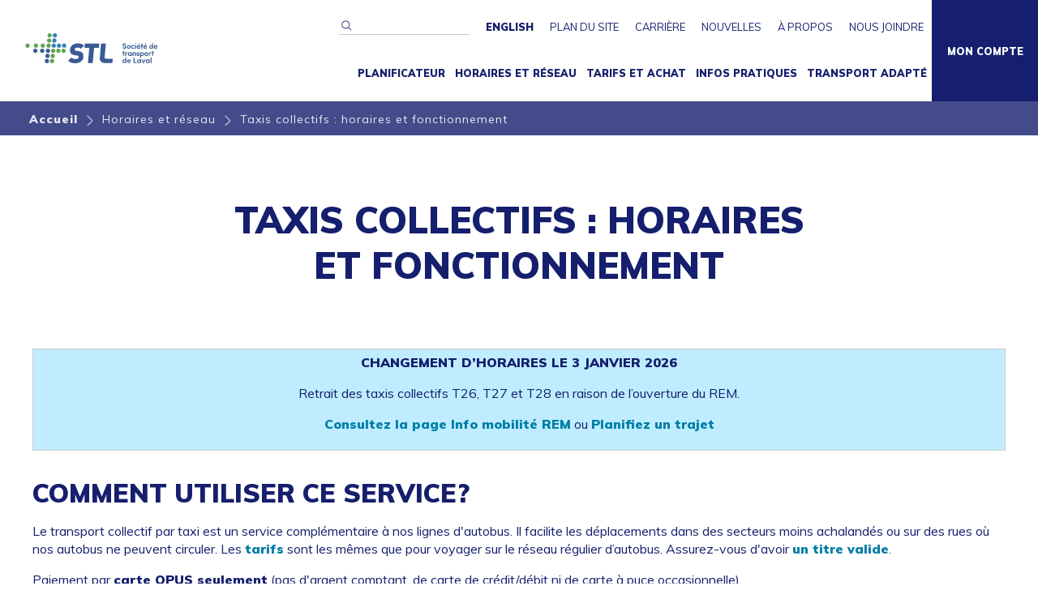

--- FILE ---
content_type: text/html; charset=UTF-8
request_url: https://stlaval.ca/reseau/horaires-taxis-collectifs/route/T26N
body_size: 9567
content:
<!DOCTYPE html>
<html lang="fr">
<head>
	<script type="text/javascript" src=https://api.byscuit.com/data/client/CCC288CF-FEC9-49CD-A1FF-19FFA220C49C/script/script.js></script>
	<!-- Google Tag Manager -->
	<script>
		(function(w,d,s,l,i){w[l]=w[l]||[];w[l].push({'gtm.start':
		new Date().getTime(),event:'gtm.js'});var f=d.getElementsByTagName(s)[0],
		j=d.createElement(s),dl=l!='dataLayer'?'&l='+l:'';j.async=true;j.src=
		'https://www.googletagmanager.com/gtm.js?id='+i+dl;f.parentNode.insertBefore(j,f);
		})(window,document,'script','dataLayer','GTM-PTWQL9P');
	</script>
	<!-- End Google Tag Manager -->
	<script src="https://www.google.com/recaptcha/api.js?render=6LfzIyccAAAAADSy3CNxb7w1A_CooAx093iQ7N-T"></script>
	<script>
		SetCaptchaToken();
		setInterval(function() { SetCaptchaToken(); }, 1 * 59 * 1000);
		function SetCaptchaToken() {
			grecaptcha.ready(function() {
				grecaptcha.execute('6LfzIyccAAAAADSy3CNxb7w1A_CooAx093iQ7N-T', {action: 'submit'}).then(function(token) {
					$('input[name=g-recaptcha-response]').val(token);
				});
			});
		}
	</script>
	<title>Horaires des taxis collectifs à Laval | STL - Société de transport de Laval</title>
	<meta http-equiv="Content-Type" content="text/html; charset=utf-8" />
	<meta name="description" content="Consultez les cartes et les horaires du service de taxis collectifs réguliers ou sur appel à Laval pour planifier vos déplacements dans les secteurs desservis." />
	<meta name="viewport" content="width=device-width, user-scalable=no" />
	<meta name="format-detection" content="telephone=no" />
	<meta name="author" content="Baracci Solutions" />
	<link rel="canonical" href="https://stlaval.ca/reseau/horaires-taxis-collectifs" />
	<link rel="shortcut icon" href="https://stlaval.ca/favicon.ico" />
	<link type="text/css" rel="stylesheet" href="https://fonts.googleapis.com/css?family=Muli:400,900&display=swap" />
	<link type="text/css" rel="stylesheet" href="https://stlaval.ca/public/cache/1665665749dddabab940a9a268f9d0c18889cc48eb.css" media="screen, print" />
	<link type="text/css" rel="stylesheet" href="https://stlaval.ca/public/cache/165643656139516f4c3cec3fecf072a09f7b1d9f51.css" media="screen and (max-width: 480px)" />
	<link type="text/css" rel="stylesheet" href="https://stlaval.ca/public/cache/1610737087685451077dbc49a7f71c9ff26baf2fff.css" media="screen and (min-width: 481px) and (max-width: 767px)" />
	<link type="text/css" rel="stylesheet" href="https://stlaval.ca/public/cache/1649266471c23686103044552dd3db4ce2a866cf19.css" media="screen and (min-width: 768px) and (max-width: 1024px)" />
	<link type="text/css" rel="stylesheet" href="https://stlaval.ca/public/cache/160443122852e0ecdddf8954d2193e02e3077a2a43.css" media="screen and (min-width: 1025px)" />
	<link type="text/css" rel="stylesheet" href="https://stlaval.ca/public/cache/1591042402b3559561e0a1fe4bf5983c7d111b3adc.css" media="screen" />
	<link type="text/css" rel="stylesheet" href="https://stlaval.ca/public/cache/1606484865c333a9d41fdb00f9462ec9dc65f32f57.css" media="print" />
	<script type="text/javascript" charset="UTF-8" src="//stlaval.ca/public/stl/js/_language/fr.js"></script>
	<script type="text/javascript" charset="UTF-8" src="https://stlaval.ca/public/cache/170731893734950bb49aafdd03b89ea0323dfa9137.js"></script>
	<meta name="application-name" content=""
		data-page="page"
		data-home="false"
		data-is_mobile="false"
		data-public_url="//stlaval.ca/"
		data-page_url="//stlaval.ca/reseau/horaires-taxis-collectifs/"
		data-lang="fr"
		data-token_name="stl_security_f4J8ht9Kv3"
		data-csrf_hash="fe0d11a805a62c58995508c630d2f25e"
		data-like_not_connected="<p>Pour utiliser cette fonctionnalité, veuillez vous créer un compte.</p>"
		data-params='{"route":"T26N"}'
	/>
	<meta property="og:type" content="website" />
	<meta property="og:title" content="Horaires des taxis collectifs à Laval | STL" />
	<meta property="og:description" content="Consultez les cartes et les horaires du service de taxis collectifs réguliers ou sur appel à Laval pour planifier vos déplacements dans les secteurs desservis." />
	<meta property="og:url" content="https://stlaval.ca/reseau/horaires-taxis-collectifs" />
	<meta property="og:sitename" content="STL - Société de transport de Laval" />
	<meta property="og:image" content="https://stlaval.ca/public/stl/img/societe-de-transport-de-laval.jpg" />
	<meta property="og:locale" content="fr_CA" />
	<meta property="fb:app_id" content="159277776689" />
	<meta name="twitter:card" content="summary" />
	<meta name="twitter:site" content="@stlsynchro" />
	<meta name="twitter:creator" content="@stlsynchro" />
	<meta name="twitter:title" content="Horaires des taxis collectifs à Laval | STL" />
	<meta name="twitter:description" content="Consultez les cartes et les horaires du service de taxis collectifs réguliers ou sur appel à Laval pour planifier vos déplacements dans les secteurs desservis." />
	<meta name="twitter:image" content="https://stlaval.ca/public/stl/img/societe-de-transport-de-laval.jpg" />
	<meta name="google-site-verification" content="MKQ87jJP1TIALW4ZXWuqHROefl-YHRcgZfLyD7SL3Gc" />
</head>
<body>
	<!-- Google Tag Manager (noscript) -->
	<noscript>
	<iframe src="https://www.googletagmanager.com/ns.html?id=GTM-PTWQL9P" height="0" width="0" style="display:none;visibility:hidden"></iframe>
	</noscript>
	<!-- End Google Tag Manager (noscript) -->
	<!-- // Header -->
	<div class="dynamic-left-img light-blue-arrow"><!--empty--></div>
	<header class="small-header">
		<div class="container-grid">
			<div class="top-nav-box">
				<form action="//stlaval.ca/recherche" class="search-form" method="get" enctype="application/x-www-form-urlencoded">
					<label for="top-search">Recherche</label>
					<input type="submit" value="" />
					<input type="text" name="q" id="top-search" />
				</form>
				<ul class="top-nav">
					<li><a class="lang" href="//stlaval.ca/network/schedules-shared-taxis">English</a></li>
					<li><a href="//stlaval.ca/plan-site" target="_self">Plan du site</a></li>
					<li><a href="//stlaval.ca/carriere" target="_self">Carrière</a></li>
					<li><a href="//stlaval.ca/nouvelles" target="_self">Nouvelles</a></li>
					<li><a href="//stlaval.ca/a-propos" target="_self">À propos</a></li>
					<li><a href="//stlaval.ca/contact/service-clientele" target="_self">Nous joindre</a></li>
				</ul>
			</div>
			<img class="logo-print" src="https://stlaval.ca/public/stl//img/STL-logo-horizontal-color.png" alt="STL - Société de transport de Laval" />
		</div>
		<div class="masthead-inner container-grid">
			<div class="site-title">
				<h1><a href="//stlaval.ca/" title="STL">STL</a></h1>
			</div>
			<div class="cd-dropdown-wrapper">
				<a class="cd-dropdown-trigger">Menu</a>
				<nav class="cd-dropdown">
					<a class="cd-close">Fermer</a>
					<ul class="cd-dropdown-content">
						<li class="menu-quicklilnks">
							<form action="//stlaval.ca/recherche" class="search-form" method="get" enctype="application/x-www-form-urlencoded">
								<input value="" type="submit" />
								<input name="q" type="text" />
							</form>
						</li>
						<li><a href="//stlaval.ca/planificateur" target="_self">Planificateur</a></li>
						<li class="has-children">
							<a>Horaires et réseau</a>
							<ul class="cd-secondary-dropdown is-hidden">
								<li class="go-back"><a>Horaires et réseau</a></li>
								<li class="has-children">
									<a href="//stlaval.ca/reseau/horaires-autobus">Horaires</a>
									<ul class="is-hidden">
										<li class="go-back"><a href="//stlaval.ca/reseau/horaires-autobus">Horaires</a></li>
										<li><a href="//stlaval.ca/reseau/horaires-autobus" target="_self">Autobus</a></li>
										<li><a href="//stlaval.ca/reseau/horaires-taxis-collectifs" target="_self">Taxis collectifs</a></li>
										<li><a href="//stlaval.ca/reseau/horaires-scolaire" target="_self">Scolaire intégré</a></li>
										<li><a href="//stlaval.ca/reseau/horaires-residences" target="_self">Résidences pour aînés</a></li>
										<li><a href="//stlaval.ca/reseau/metro" target="_self">Métro</a></li>
										<li><a href="//stlaval.ca/reseau/train" target="_self">Trains de banlieue</a></li>
										<li><a href="//stlaval.ca/reseau/horaires-jours-feries" target="_self">Jours fériés</a></li>
									</ul>
								</li>
								<li class="has-children">
									<a href="//stlaval.ca/reseau/avis">État du service</a>
									<ul class="is-hidden">
										<li class="go-back"><a href="//stlaval.ca/reseau/avis">État du service</a></li>
										<li><a href="//stlaval.ca/reseau/avis" target="_self">Avis et alertes réseau</a></li>
										<li><a href="//stlaval.ca/reseau/detours" target="_self">Détours</a></li>
									</ul>
								</li>
								<li><a href="//stlaval.ca/reseau/info-rem" target="_self">Info mobilité REM</a></li>
								<li><a href="https://stlaval.ca/plan-reseau" target="_self">Plan du réseau</a></li>
								<li><a href="//stlaval.ca/reseau/temps-reel" target="_self">Info en temps réel</a></li>
								<li><a href="//stlaval.ca/reseau/lignes-accessibles" target="_self">Réseau accessible</a></li>
								<li class="has-children">
									<a href="//stlaval.ca/reseau/transport">Solutions de transport</a>
									<ul class="is-hidden">
										<li class="go-back"><a href="//stlaval.ca/reseau/transport">Solutions de transport</a></li>
										<li><a href="//stlaval.ca/reseau/transport/covoiturage" target="_self">Covoiturage</a></li>
										<li><a href="//stlaval.ca/reseau/transport/stationnement-gratuit" target="_self">Stationnements incitatifs</a></li>
										<li><a href="//stlaval.ca/reseau/transport/velo" target="_self">Vélo et transport actif</a></li>
										<li><a href="//stlaval.ca/reseau/transport/communauto" target="_self">Communauto</a></li>
									</ul>
								</li>
								<li class="has-children">
									<a href="//stlaval.ca/reseau/mpb">Priorité aux autobus</a>
									<ul class="is-hidden">
										<li class="go-back"><a href="//stlaval.ca/reseau/mpb">Priorité aux autobus</a></li>
										<li><a href="//stlaval.ca/reseau/mpb/service-rapide" target="_self">Service rapide par bus</a></li>
									</ul>
								</li>
							</ul>
						</li>
						<li class="has-children">
							<a>Tarifs et achat</a>
							<ul class="cd-secondary-dropdown is-hidden">
								<li class="go-back"><a>Tarifs et achat</a></li>
								<li class="has-children">
									<a href="//stlaval.ca/tarifs/grille">Tarifs</a>
									<ul class="is-hidden">
										<li class="go-back"><a href="//stlaval.ca/tarifs/grille">Tarifs</a></li>
										<li><a href="//stlaval.ca/tarifs/grille/type/ordinaire" target="_self">Tarif ordinaire</a></li>
										<li><a href="//stlaval.ca/tarifs/grille/type/enfants" target="_self">Enfants 6-11 ans</a></li>
										<li><a href="//stlaval.ca/tarifs/grille/type/jeunes" target="_self">Jeunes 12-17 ans</a></li>
										<li><a href="//stlaval.ca/tarifs/grille/type/etudiants" target="_self">Étudiants 18 ans et +</a></li>
										<li><a href="//stlaval.ca/tarifs/grille/type/aines" target="_self">Aînés 65 ans et +</a></li>
									</ul>
								</li>
								<li><a href="//stlaval.ca/tarifs/paiement" target="_self">Modes de paiement</a></li>
								<li><a href="//stlaval.ca/tarifs/acheter" target="_self">Points de vente</a></li>
								<li><a href="//stlaval.ca/tarifs/carte-opus" target="_self">Carte Opus</a></li>
								<li><a href="//stlaval.ca/tarifs/zones" target="_self">Validité des titres</a></li>
							</ul>
						</li>
						<li class="has-children">
							<a>Infos pratiques</a>
							<ul class="cd-secondary-dropdown is-hidden">
								<li class="go-back"><a>Infos pratiques</a></li>
								<li class="has-children">
									<a href="//stlaval.ca/infos-pratiques/promos">Infos pratiques </a>
									<ul class="is-hidden">
										<li class="go-back"><a href="//stlaval.ca/infos-pratiques/promos">Infos pratiques </a></li>
										<li><a href="//stlaval.ca/infos-pratiques/promos/famille" target="_self">Sorties en famille</a></li>
										<li><a href="//stlaval.ca/infos-pratiques/promos/xtra" target="_self">L'été c'est XTRA</a></li>
										<li><a href="//stlaval.ca/infos-pratiques/promos/entre-deux-arrets" target="_self">Entre deux arrêts</a></li>
										<li><a href="//stlaval.ca/infos-pratiques/promos/smog" target="_self">Alertes au smog</a></li>
										<li><a href="//stlaval.ca/infos-pratiques/promos/evenements" target="_self">Événements</a></li>
										<li><a href="//stlaval.ca/infos-pratiques/promos/bixi" target="_self">Vélos BIXI</a></li>
										<li><a href="//stlaval.ca/infos-pratiques/promos/rabais-communauto" target="_self">Rabais Communauto</a></li>
									</ul>
								</li>
								<li class="has-children">
									<a href="//stlaval.ca/infos-pratiques/etudiants">Étudiants</a>
									<ul class="is-hidden">
										<li class="go-back"><a href="//stlaval.ca/infos-pratiques/etudiants">Étudiants</a></li>
										<li><a href="//stlaval.ca/infos-pratiques/etudiants" target="_self">Carte OPUS pour étudiants</a></li>
										<li><a href="//stlaval.ca/infos-pratiques/lignes-scolaires" target="_self">Écoles secondaires</a></li>
									</ul>
								</li>
								<li class="has-children">
									<a href="//stlaval.ca/infos-pratiques/aines">65 ans ou +</a>
									<ul class="is-hidden">
										<li class="go-back"><a href="//stlaval.ca/infos-pratiques/aines">65 ans ou +</a></li>
										<li><a href="//stlaval.ca/infos-pratiques/aines" target="_self">Tarifs et carte Opus</a></li>
										<li><a href="//stlaval.ca/infos-pratiques/compagnon-65" target="_self">Projet pilote</a></li>
									</ul>
								</li>
								<li class="has-children">
									<a href="//stlaval.ca/infos-pratiques/accessibilite/mobilite-reduite">Accessibilité</a>
									<ul class="is-hidden">
										<li class="go-back"><a href="//stlaval.ca/infos-pratiques/accessibilite/mobilite-reduite">Accessibilité</a></li>
										<li><a href="//stlaval.ca/infos-pratiques/accessibilite/mobilite-reduite" target="_self">Mobilité réduite</a></li>
										<li><a href="//stlaval.ca/infos-pratiques/accessibilite/accompagnement" target="_self">Accompagnement</a></li>
										<li><a href="//stlaval.ca/infos-pratiques/accessibilite/programme-compagnon" target="_self">STL Compagnon</a></li>
										<li><a href="//stlaval.ca/infos-pratiques/accessibilite/mobilite-inclusive" target="_self">Mobilité inclusive</a></li>
									</ul>
								</li>
								<li class="has-children">
									<a href="//stlaval.ca/infos-pratiques/terminus-billetteries">Terminus et billetteries</a>
									<ul class="is-hidden">
										<li class="go-back"><a href="//stlaval.ca/infos-pratiques/terminus-billetteries">Terminus et billetteries</a></li>
										<li><a href="//stlaval.ca/infos-pratiques/terminus-billetteries/montmorency" target="_self">Terminus Montmorency</a></li>
										<li><a href="//stlaval.ca/infos-pratiques/terminus-billetteries/cartier" target="_self">Terminus Cartier</a></li>
										<li><a href="//stlaval.ca/infos-pratiques/terminus-billetteries/carrefour" target="_self">Terminus Le Carrefour</a></li>
										<li><a href="//stlaval.ca/infos-pratiques/terminus-billetteries/billetteries-metropolitaines" target="_self">Billetteries métropolitaines</a></li>
									</ul>
								</li>
								<li><a href="//stlaval.ca/infos-pratiques/bonnes-habitudes-transport-collectif" target="_self">Bonnes habitudes</a></li>
								<li><a href="//stlaval.ca/infos-pratiques/prendre-autobus-laval" target="_self">Bienvenue à Laval!</a></li>
							</ul>
						</li>
						<li class="has-children">
							<a>Transport adapté</a>
							<ul class="cd-secondary-dropdown is-hidden">
								<li class="go-back"><a>Transport adapté</a></li>
								<li><a href="//stlaval.ca/transport-adapte/TA-janvier2026" target="_self">Changements en janvier</a></li>
								<li><a href="//stlaval.ca/transport-adapte/info" target="_self">Infos générales</a></li>
								<li><a href="//stlaval.ca/transport-adapte/admission" target="_self">Admission</a></li>
								<li><a href="//stlaval.ca/transport-adapte/deplacements" target="_self">Déplacements</a></li>
								<li><a href="//stlaval.ca/transport-adapte/opus" target="_self">Tarifs et carte Opus</a></li>
								<li><a href="//stlaval.ca/transport-adapte/reservation" target="_self">Réservation</a></li>
								<li><a href="//stlaval.ca/transport-adapte/violence-conjugale" target="_self">Violence conjugale</a></li>
								<li><a href="//stlaval.ca/transport-adapte/coordonnees" target="_self">Service à la clientèle</a></li>
								<li><a href="//stlaval.ca/transport-adapte/formulairesTA" target="_self">Formulaires</a></li>
							</ul>
						</li>
						<li class="profil"><a href="//stlaval.ca/connexion">Mon compte</a></li>
						<li class="menu-quicklilnks menu-inline">
							<a href="//stlaval.ca/plan-site" target="_self">Plan du site</a>
							<a href="//stlaval.ca/carriere" target="_self">Carrière</a>
							<a href="//stlaval.ca/nouvelles" target="_self">Nouvelles</a>
							<a href="//stlaval.ca/a-propos" target="_self">À propos</a>
							<a href="//stlaval.ca/contact/service-clientele" target="_self">Nous joindre</a>
							<a class="lang" href="//stlaval.ca/network/schedules-shared-taxis">English</a>
						</li>
					</ul>
				</nav>
			</div>
		</div>
	</header>
	<!-- Header // -->
	<!-- // Content -->
	<!-- // Breadcrumb -->
	<section class="breadcrumb">
		<div class="container-grid">
			<ul>
				<li><a href="//stlaval.ca/">Accueil</a></li>
				<li><i class="icon-arrowright"><!--empty--></i></li>
				<li>Horaires et réseau</li>
				<li><i class="icon-arrowright"><!--empty--></i></li>
				<li>Taxis collectifs&nbsp;: horaires et&nbsp;fonctionnement</li>
			</ul>
		</div>
	</section>
	<!-- Breadcrumb // -->
	<div class="content-box light-template">
		<div class="container-grid">
			<h1 class="page-title">Taxis collectifs&nbsp;: horaires et&nbsp;fonctionnement</h1>
					<div class="text-bloc">
<div style="background:#BFEDFF;border:1px solid #cccccc;padding:5px 10px;">
<p style="text-align: center;"><strong>CHANGEMENT D’HORAIRES LE 3 JANVIER 2026</strong></p>

<p style="text-align: center;">Retrait des taxis collectifs T26, T27 et T28 en raison de l’ouverture du REM.</p>

<p style="text-align: center;"><a href="https://stlaval.ca/reseau/info-rem">Consultez la page Info mobilité REM</a> ou <a href="https://stlaval.ca/planificateur">Planifiez un trajet</a></p>
</div>

					</div>
					<div class="text-bloc">
						<h2>Comment utiliser ce service?</h2>
<p>Le transport collectif par taxi est un service complémentaire à nos lignes d&#39;autobus. Il facilite les déplacements dans des secteurs moins achalandés ou sur des rues où nos autobus ne peuvent circuler. Les <a href="https://stlaval.ca/tarifs/grille">tarifs</a> sont les mêmes que pour voyager sur le réseau régulier d’autobus. Assurez-vous d&#39;avoir <a href="//stlaval.ca/tarifs/zones" target="_blank">un titre valide</a>. </p>

<p>Paiement par <strong>carte OPUS seulement</strong> (pas d&#39;argent comptant, de carte de crédit/débit ni de carte à puce occasionnelle).</p>

<p><strong>ATTENTION - </strong>Horaires sujets à changement sans préavis. Consultez-les toujours avant de planifier vos déplacements. </p>

<hr>
<table border="0" cellpadding="0" cellspacing="0">
 <tbody>
  <tr>
   <td style="width: 50%"> 
   <h4 style="color: rgb(2, 172, 213); text-transform: uppercase; margin-left: 40px;">TAXI COLLECTIF SUR APPEL</h4>

   <p style="margin-left: 40px;">C&#39;est comme un autobus sur demande : réservez votre place à une heure à un arrêt prédéterminés, puis le taxi collectif viendra vous prendre.</p>

   <p class="wt_collapse" style="margin-left: 40px;"><strong>Voir les instructions</strong></p>

   <div class="w_collapse">
   <p style="margin-left: 40px;"><strong>1. </strong>Consultez l&#39;horaire à partir du tableau ci-dessous.</p>

   <p style="margin-left: 40px;"><strong>2.</strong> Faites une <a class="stl-external-link" href="https://icabbi.moovex.com/res/?client=taxelco&supplier=STL">réservation en ligne</a> ou par téléphone au <a href="tel:4505758204">450 575-8204</a>.</p>

   <ul style="margin-left: 40px;">
    <li style="margin-left: 40px;">Réservation au moins 30 minutes à l&#39;avance.</li>
    <li style="margin-left: 40px;">Mentionnez : n<sup>o</sup> de ligne de taxi, n<sup>o</sup> d&#39;arrêt, heure et n<sup>o</sup> de voyage.</li>
    <li style="margin-left: 40px;">Ayez votre carte OPUS en main. Vous aurez à fournir le numéro inscrit à l&#39;endos de votre carte OPUS. </li>
    <li style="margin-left: 40px;"><strong>À noter pour la réservation en ligne</strong>
    <ul>
     <li style="margin-left: 40px;">La confirmation de réservation sera envoyée par texto</li>
     <li style="margin-left: 40px;">Pour modifier ou annuler votre déplacement, appelez au <a href="tel:4505758204">450 575-8204</a>.</li>
    </ul>
    </li>
   </ul>

   <p style="margin-left: 40px;"><strong>3. </strong>Rendez-vous 5 minutes d&#39;avance à l&#39;arrêt avec votre OPUS.</p>
   </div>
   </td>
   <td style="width: 50%"> 
   <h4 style="color: rgb(2, 172, 213); text-transform: uppercase; margin-left: 40px;"><strong>TAXI COLLECTIF régulier</strong></h4>

   <p style="margin-left: 40px;">C&#39;est comme un autobus : le taxi collectif effectue son trajet et passe à tous les arrêts prévus selon l&#39;horaire préétabli.</p>

   <p class="wt_collapse" style="margin-left: 40px;"><strong>Voir les instructions</strong></p>

   <div class="w_collapse">
   <p style="margin-left: 40px;"><strong>1. </strong>Consultez l&#39;horaire à partir du tableau ci-dessous. Vérifiez l&#39;horaire régulièrement (sujet à changement). </p>

   <p style="margin-left: 40px;"><strong>2. </strong>Rendez-vous 5 minutes d&#39;avance à l&#39;arrêt avec votre OPUS.</p>
   </div>
   </td>
  </tr>
 </tbody>
</table>

<p> </p>

<h4 style="color: rgb(2, 172, 213); text-transform: uppercase;">TAXI COLLECTIF À LA DEMANDE</h4>

<p>Voir plus bas les informations relatives aux lignes offrant ce type de service.</p>

					</div>
			<!-- // wgt Taxis -->
			<button id="back" class="btn back-btn" style="display: none;"> << Retour</button>
			<section class="taxi-default-view">
				<div class="taxi-legend">
					<h4>Lignes de taxi collectif à Laval</h4>
					<ul>
						<li><i class="iconSTL-phone"><!--empty--></i> <span>Service sur appel</span></li>
						<li><i class="iconSTL-schedule"><!--empty--></i> <span>Voir l’horaire</span></li>
						<li><i class="iconSTL-pin"><!--empty--></i> <span>Voir carte</span></li>
					</ul>
				</div>
				<table>
					<thead>
						<tr>
							<th>Ligne</th>
							<th>Secteur desservi</th>
							<th>Quartier</th>
							<th><i class="iconSTL-pin-light"><!--empty--></i></th>
							<th><i class="iconSTL-schedule-light"><!--empty--></i></th>
							<th>Correspondance</th>
						</tr>
					</thead>
					<tbody>
						<tr data-line="T01N">
							<td>
								<a class="go_to_details">T01</a>
								<i class="iconSTL-phone"><!--empty--></i>
							</td>
							<td>Rue Gaumont</td>
							<td>Saint-Vincent-de-Paul / Duvernay</td>
							<td><a href="//stlaval.ca/planificateur/search/line/route/T01N/stop/0"><i class="iconSTL-pin"><!--empty--></i></a></td>
							<td><a class="go_to_details"><i class="iconSTL-schedule"><!--empty--></i></a></td>
							<td class="bus_correspondance">
								<span class="correspondance">42</span>
								<span class="correspondance">48</span>
								<span class="correspondance">52</span>
								<span class="correspondance">58</span>
								<span class="correspondance">252</span>
							</td>
						</tr>
						<tr data-line="T01S">
							<td>
								<a class="go_to_details">T01</a>
								<i class="iconSTL-phone"><!--empty--></i>
							</td>
							<td>Boul. De la Concorde</td>
							<td>Saint-Vincent-de-Paul / Duvernay</td>
							<td><a href="//stlaval.ca/planificateur/search/line/route/T01S/stop/0"><i class="iconSTL-pin"><!--empty--></i></a></td>
							<td><a class="go_to_details"><i class="iconSTL-schedule"><!--empty--></i></a></td>
							<td class="bus_correspondance">
								<span class="correspondance">42</span>
								<span class="correspondance">48</span>
								<span class="correspondance">52</span>
								<span class="correspondance">58</span>
								<span class="correspondance">252</span>
							</td>
						</tr>
						<tr data-line="T02N">
							<td>
								<a class="go_to_details">T02</a>
							</td>
							<td>Rue Gaumont</td>
							<td>Saint-Vincent-de-Paul / Duvernay</td>
							<td><a href="//stlaval.ca/planificateur/search/line/route/T02N/stop/0"><i class="iconSTL-pin"><!--empty--></i></a></td>
							<td><a class="go_to_details"><i class="iconSTL-schedule"><!--empty--></i></a></td>
							<td class="bus_correspondance">
								<span class="correspondance">42</span>
								<span class="correspondance">48</span>
								<span class="correspondance">52</span>
								<span class="correspondance">58</span>
								<span class="correspondance">252</span>
							</td>
						</tr>
						<tr data-line="T02S">
							<td>
								<a class="go_to_details">T02</a>
							</td>
							<td>Boul. De la Concorde</td>
							<td>Saint-Vincent-de-Paul / Duvernay</td>
							<td><a href="//stlaval.ca/planificateur/search/line/route/T02S/stop/0"><i class="iconSTL-pin"><!--empty--></i></a></td>
							<td><a class="go_to_details"><i class="iconSTL-schedule"><!--empty--></i></a></td>
							<td class="bus_correspondance">
								<span class="correspondance">42</span>
								<span class="correspondance">48</span>
								<span class="correspondance">52</span>
								<span class="correspondance">58</span>
								<span class="correspondance">252</span>
							</td>
						</tr>
						<tr data-line="T03E">
							<td>
								<a class="go_to_details">T03</a>
							</td>
							<td>Plastiques Balcan</td>
							<td>Vimont</td>
							<td><a href="//stlaval.ca/planificateur/search/line/route/T03E/stop/0"><i class="iconSTL-pin"><!--empty--></i></a></td>
							<td><a class="go_to_details"><i class="iconSTL-schedule"><!--empty--></i></a></td>
							<td class="bus_correspondance">
								<span class="correspondance">17</span>
								<span class="correspondance">27</span>
								<span class="correspondance">31</span>
								<span class="correspondance">39</span>
								<span class="correspondance">41</span>
								<span class="correspondance">43</span>
								<span class="correspondance">73</span>
								<span class="correspondance">74</span>
							</td>
						</tr>
						<tr data-line="T03O">
							<td>
								<a class="go_to_details">T03</a>
							</td>
							<td>Boul. des Laurentides</td>
							<td>Vimont</td>
							<td><a href="//stlaval.ca/planificateur/search/line/route/T03O/stop/0"><i class="iconSTL-pin"><!--empty--></i></a></td>
							<td><a class="go_to_details"><i class="iconSTL-schedule"><!--empty--></i></a></td>
							<td class="bus_correspondance">
								<span class="correspondance">17</span>
								<span class="correspondance">27</span>
								<span class="correspondance">31</span>
								<span class="correspondance">39</span>
								<span class="correspondance">41</span>
								<span class="correspondance">43</span>
								<span class="correspondance">73</span>
								<span class="correspondance">74</span>
							</td>
						</tr>
						<tr data-line="T06N">
							<td>
								<a class="go_to_details">T06</a>
							</td>
							<td>voie de desserte au sud de l'A-440</td>
							<td>Chomedey</td>
							<td><a href="//stlaval.ca/planificateur/search/line/route/T06N/stop/0"><i class="iconSTL-pin"><!--empty--></i></a></td>
							<td><a class="go_to_details"><i class="iconSTL-schedule"><!--empty--></i></a></td>
							<td class="bus_correspondance">
								<span class="correspondance">36</span>
								<span class="correspondance">46</span>
								<span class="correspondance">55</span>
								<span class="correspondance">56</span>
								<span class="correspondance">151</span>
							</td>
						</tr>
						<tr data-line="T06S">
							<td>
								<a class="go_to_details">T06</a>
							</td>
							<td>Saint-Martin / 100e Avenue</td>
							<td>Chomedey</td>
							<td><a href="//stlaval.ca/planificateur/search/line/route/T06S/stop/0"><i class="iconSTL-pin"><!--empty--></i></a></td>
							<td><a class="go_to_details"><i class="iconSTL-schedule"><!--empty--></i></a></td>
							<td class="bus_correspondance">
								<span class="correspondance">36</span>
								<span class="correspondance">46</span>
								<span class="correspondance">55</span>
								<span class="correspondance">56</span>
								<span class="correspondance">151</span>
							</td>
						</tr>
						<tr data-line="T07E">
							<td>
								<a class="go_to_details">T07</a>
								<i class="iconSTL-phone"><!--empty--></i>
							</td>
							<td>Montée Saint-François / Lévesque</td>
							<td>Vimont / Duvernay / Saint-Vincent-de-Paul</td>
							<td><a href="//stlaval.ca/planificateur/search/line/route/T07E/stop/0"><i class="iconSTL-pin"><!--empty--></i></a></td>
							<td><a class="go_to_details"><i class="iconSTL-schedule"><!--empty--></i></a></td>
							<td class="bus_correspondance">
								<span class="correspondance">22</span>
								<span class="correspondance">27</span>
								<span class="correspondance">39</span>
								<span class="correspondance">41</span>
								<span class="correspondance">42</span>
								<span class="correspondance">43</span>
								<span class="correspondance">48</span>
								<span class="correspondance">50</span>
								<span class="correspondance">52</span>
								<span class="correspondance">58</span>
								<span class="correspondance">70</span>
								<span class="correspondance">222</span>
								<span class="correspondance">252</span>
							</td>
						</tr>
						<tr data-line="T07O">
							<td>
								<a class="go_to_details">T07</a>
								<i class="iconSTL-phone"><!--empty--></i>
							</td>
							<td>René-Laennec / Dagenais</td>
							<td>Vimont / Duvernay / Saint-Vincent-de-Paul</td>
							<td><a href="//stlaval.ca/planificateur/search/line/route/T07O/stop/0"><i class="iconSTL-pin"><!--empty--></i></a></td>
							<td><a class="go_to_details"><i class="iconSTL-schedule"><!--empty--></i></a></td>
							<td class="bus_correspondance">
								<span class="correspondance">22</span>
								<span class="correspondance">27</span>
								<span class="correspondance">39</span>
								<span class="correspondance">41</span>
								<span class="correspondance">42</span>
								<span class="correspondance">43</span>
								<span class="correspondance">48</span>
								<span class="correspondance">50</span>
								<span class="correspondance">52</span>
								<span class="correspondance">58</span>
								<span class="correspondance">70</span>
								<span class="correspondance">222</span>
								<span class="correspondance">252</span>
							</td>
						</tr>
						<tr data-line="T10E">
							<td>
								<a class="go_to_details">T10</a>
								<i class="iconSTL-phone"><!--empty--></i>
							</td>
							<td>Avenue des Perron</td>
							<td>Auteuil</td>
							<td><a href="//stlaval.ca/planificateur/search/line/route/T10E/stop/0"><i class="iconSTL-pin"><!--empty--></i></a></td>
							<td><a class="go_to_details"><i class="iconSTL-schedule"><!--empty--></i></a></td>
							<td class="bus_correspondance">
								<span class="correspondance">17</span>
								<span class="correspondance">31</span>
								<span class="correspondance">39</span>
								<span class="correspondance">73</span>
							</td>
						</tr>
						<tr data-line="T10O">
							<td>
								<a class="go_to_details">T10</a>
								<i class="iconSTL-phone"><!--empty--></i>
							</td>
							<td>Boul. Des Laurentides / Sainte-Rose</td>
							<td>Auteuil</td>
							<td><a href="//stlaval.ca/planificateur/search/line/route/T10O/stop/0"><i class="iconSTL-pin"><!--empty--></i></a></td>
							<td><a class="go_to_details"><i class="iconSTL-schedule"><!--empty--></i></a></td>
							<td class="bus_correspondance">
								<span class="correspondance">17</span>
								<span class="correspondance">31</span>
								<span class="correspondance">39</span>
								<span class="correspondance">73</span>
							</td>
						</tr>
						<tr data-line="T11E">
							<td>
								<a class="go_to_details">T11</a>
							</td>
							<td>Saint-Elzéar / Chomedey</td>
							<td>Chomedey</td>
							<td><a href="//stlaval.ca/planificateur/search/line/route/T11E/stop/0"><i class="iconSTL-pin"><!--empty--></i></a></td>
							<td><a class="go_to_details"><i class="iconSTL-schedule"><!--empty--></i></a></td>
							<td class="bus_correspondance">
								<span class="correspondance">55</span>
								<span class="correspondance">61</span>
								<span class="correspondance">151</span>
							</td>
						</tr>
						<tr data-line="T11O">
							<td>
								<a class="go_to_details">T11</a>
							</td>
							<td>Louis-B.-Mayer / A440</td>
							<td>Chomedey</td>
							<td><a href="//stlaval.ca/planificateur/search/line/route/T11O/stop/0"><i class="iconSTL-pin"><!--empty--></i></a></td>
							<td><a class="go_to_details"><i class="iconSTL-schedule"><!--empty--></i></a></td>
							<td class="bus_correspondance">
								<span class="correspondance">55</span>
								<span class="correspondance">61</span>
								<span class="correspondance">151</span>
							</td>
						</tr>
						<tr data-line="T19E">
							<td>
								<a class="go_to_details">T19</a>
								<i class="iconSTL-phone"><!--empty--></i>
							</td>
							<td>Duchesneau</td>
							<td>Saint-François</td>
							<td><a href="//stlaval.ca/planificateur/search/line/route/T19E/stop/0"><i class="iconSTL-pin"><!--empty--></i></a></td>
							<td><a class="go_to_details"><i class="iconSTL-schedule"><!--empty--></i></a></td>
							<td class="bus_correspondance">
								<span class="correspondance">42</span>
								<span class="correspondance">52</span>
								<span class="correspondance">252</span>
								<span class="correspondance">901</span>
								<span class="correspondance">925</span>
							</td>
						</tr>
						<tr data-line="T19O">
							<td>
								<a class="go_to_details">T19</a>
								<i class="iconSTL-phone"><!--empty--></i>
							</td>
							<td>Marcel-Villeneuve</td>
							<td>Saint-François</td>
							<td><a href="//stlaval.ca/planificateur/search/line/route/T19O/stop/0"><i class="iconSTL-pin"><!--empty--></i></a></td>
							<td><a class="go_to_details"><i class="iconSTL-schedule"><!--empty--></i></a></td>
							<td class="bus_correspondance">
								<span class="correspondance">42</span>
								<span class="correspondance">52</span>
								<span class="correspondance">252</span>
								<span class="correspondance">901</span>
								<span class="correspondance">925</span>
							</td>
						</tr>
						<tr data-line="T23E">
							<td>
								<a class="go_to_details">T23</a>
								<i class="iconSTL-phone"><!--empty--></i>
							</td>
							<td>Terminus Le Carrefour</td>
							<td>Chomedey</td>
							<td><a href="//stlaval.ca/planificateur/search/line/route/T23E/stop/0"><i class="iconSTL-pin"><!--empty--></i></a></td>
							<td><a class="go_to_details"><i class="iconSTL-schedule"><!--empty--></i></a></td>
							<td class="bus_correspondance">
								<span class="correspondance">39</span>
								<span class="correspondance">42</span>
								<span class="correspondance">50</span>
								<span class="correspondance">56</span>
								<span class="correspondance">60</span>
								<span class="correspondance">61</span>
								<span class="correspondance">63</span>
								<span class="correspondance">66</span>
								<span class="correspondance">70</span>
								<span class="correspondance">360</span>
								<span class="correspondance">902</span>
								<span class="correspondance">903</span>
							</td>
						</tr>
						<tr data-line="T23O">
							<td>
								<a class="go_to_details">T23</a>
								<i class="iconSTL-phone"><!--empty--></i>
							</td>
							<td>Frégault</td>
							<td>Chomedey</td>
							<td><a href="//stlaval.ca/planificateur/search/line/route/T23O/stop/0"><i class="iconSTL-pin"><!--empty--></i></a></td>
							<td><a class="go_to_details"><i class="iconSTL-schedule"><!--empty--></i></a></td>
							<td class="bus_correspondance">
								<span class="correspondance">39</span>
								<span class="correspondance">42</span>
								<span class="correspondance">50</span>
								<span class="correspondance">56</span>
								<span class="correspondance">60</span>
								<span class="correspondance">61</span>
								<span class="correspondance">63</span>
								<span class="correspondance">66</span>
								<span class="correspondance">70</span>
								<span class="correspondance">360</span>
								<span class="correspondance">902</span>
								<span class="correspondance">903</span>
							</td>
						</tr>
						<tr data-line="T29N">
							<td>
								<a class="go_to_details">T29</a>
								<i class="iconSTL-phone"><!--empty--></i>
							</td>
							<td>Boulevard Notre-Dame</td>
							<td>Ste-Dorothée</td>
							<td><a href="//stlaval.ca/planificateur/search/line/route/T29N/stop/0"><i class="iconSTL-pin"><!--empty--></i></a></td>
							<td><a class="go_to_details"><i class="iconSTL-schedule"><!--empty--></i></a></td>
							<td class="bus_correspondance">
								<span class="correspondance">24</span>
								<span class="correspondance">26</span>
								<span class="correspondance">66</span>
								<span class="correspondance">144</span>
							</td>
						</tr>
						<tr data-line="T29S">
							<td>
								<a class="go_to_details">T29</a>
								<i class="iconSTL-phone"><!--empty--></i>
							</td>
							<td>Rue Étienne-Lavoie</td>
							<td>Ste-Dorothée</td>
							<td><a href="//stlaval.ca/planificateur/search/line/route/T29S/stop/0"><i class="iconSTL-pin"><!--empty--></i></a></td>
							<td><a class="go_to_details"><i class="iconSTL-schedule"><!--empty--></i></a></td>
							<td class="bus_correspondance">
								<span class="correspondance">24</span>
								<span class="correspondance">26</span>
								<span class="correspondance">66</span>
								<span class="correspondance">144</span>
							</td>
						</tr>
					</tbody>
				</table>
			</section>
			<section class="taxi-regular-list" style="display: none;"><!--empty--></section>
			<script type="text/javascript" charset="UTF-8" src="https://stlaval.ca/public/stl/js/taxi.js"></script>
			<!-- wgt Taxis // -->
					<div class="text-bloc">
<h3 style="color: rgb(2, 172, 213); text-transform: uppercase;">TAXI COLLECTIF À LA DEMANDE</h3>

<p>Réservez votre taxi à l&#39;intérieur des périodes de service définies et correspondez facilement avec notre réseau d&#39;autobus (voir carte). Aucun horaire prédéterminé, aucun tracé prédéfini, aucun débarquement en chemin.</p>

<p>La zone desservie par le service comporte des arrêts de correspondance (C) avec le réseau régulier d’autobus de la STL et des arrêts sur demande (D). Consultez la carte du trajet pour voir les arrêts de correspondance et les arrêts sur demande.</p>

<p>Le service peut vous conduire :</p>

<ul style="margin-left: 40px;">
 <li>d&#39;un arrêt sur demande à un autre arrêt sur demande (D à D);</li>
 <li>d&#39;un arrêt sur demande à un arrêt de correspondance (D à C);</li>
 <li>d&#39;un arrêt de correspondance à un arrêt sur demande (C à D).</li>
</ul>

<p>Aucun déplacement entre 2 arrêts de correspondance (C à C).</p>

<p class="wt_collapse"><strong>Voir les instructions</strong></p>

<div class="w_collapse">
<p style="margin-left: 40px;"><strong>1. Faites une <a class="stl-external-link" href="https://icabbi.moovex.com/res/?client=taxelco&supplier=STL">réservation en ligne</a> ou par téléphone au <a href="tel:4505758204">450 575-8204</a> </strong>à l&#39;intérieur des heures de service de la ligne de taxi collectif à la demande.</p>

<ul style="margin-left: 40px;">
 <li style="margin-left: 40px;">Réservation au moins 30 minutes à l&#39;avance.</li>
 <li style="margin-left: 40px;">Mentionnez :
 <ul>
  <li style="margin-left: 40px;">n<sup>o</sup> de ligne de taxi à la demande</li>
  <li style="margin-left: 40px;">arrêt d&#39;embarquement et arrêt de débarquement (numéro d&#39;arrêt à 5 chiffres)</li>
  <li style="margin-left: 40px;">nombre de personnes à véhiculer</li>
  <li style="margin-left: 40px;">heure d&#39;embarquement ou de débarquement souhaitée</li>
 </ul>
 </li>
 <li style="margin-left: 40px;">Ayez votre carte OPUS en main avec un titre valide. Vous aurez à fournir le numéro inscrit à l&#39;endos de votre carte OPUS. </li>
</ul>

<ul style="margin-left: 40px;">
 <li style="margin-left: 40px;"><strong>À noter pour la réservation en ligne</strong>

 <ul>
  <li style="margin-left: 40px;">La confirmation de réservation sera envoyée par texto</li>
  <li style="margin-left: 40px;">Pour modifier ou annuler votre déplacement, appelez au 514 273-2704.<br>
   </li>
 </ul>
 </li>
</ul>

<p style="margin-left: 40px;"><strong>2. Présentez-vous à l&#39;arrêt</strong> 5 minutes d&#39;avance avec votre carte OPUS pour être prêt à embarquer dans la demi-heure.</p>
</div>

<div class="taxi-legend" style="overflow: hidden; margin-top: 1em; padding: 1.5em 0;">
<ul style="margin: 0; padding: 0; overflow: hidden; float: left;">
 <li style="float: left; list-style-type: none; margin: 0 2em 0 0; display: flex; align-items: center;"><img alt="" src="https://stlaval.ca/public/stl/maps/images/icone-telephone.png" style="width: 30px; height: 30px; margin-right: 10px;"> <span style="line-height: 30px;">Service sur appel</span></li>
 <li style="float: left; list-style-type: none; margin: 0 2em 0 0; display: flex; align-items: center;"><img alt="" src="https://stlaval.ca/public/stl/maps/images/icone-horloge.png" style="width: 30px; height: 30px; margin-right: 10px;"> <span style="line-height: 30px;">Voir l’horaire</span></li>
 <li style="float: left; list-style-type: none; margin: 0 2em 0 0; display: flex; align-items: center;"><img alt="" src="https://stlaval.ca/public/stl/maps/images/icone-carte.png" style="width: 30px; height: 30px; margin-right: 10px;"> <span style="line-height: 30px;">Voir carte</span></li>
</ul>
</div>

<table style="width: 100%; border-collapse: collapse; border: 1px solid #ccc;">
 <thead>
  <tr>
   <th style="background-color: black; color: white; padding: 10px; text-align: left;">Ligne</th>
   <th style="background-color: #0fb5e1; color: white; padding: 10px; text-align: left;">Secteur desservi</th>
   <th style="background-color: #0fb5e1; color: white; padding: 10px; text-align: left;">Quartier</th>
   <th style="background-color: #0fb5e1; color: white; padding: 10px; text-align: left;">Plan</th>
   <th style="background-color: #0fb5e1; color: white; padding: 10px; text-align: left;">Périodes de service</th>
   <th style="background-color: #0fb5e1; color: white; padding: 10px; text-align: left;">Correspondance</th>
  </tr>
 </thead>
 <tbody>
  <tr>
   <td style="padding: 10px; border: 1px solid #ccc; white-space: nowrap;"><span style="display: inline-flex; align-items: center;"><a class="go_to_details" href="#" style="color: #007EA8; text-decoration: none; font-weight: bold;">T31</a> <img alt="Phone" src="https://stlaval.ca/public/stl/maps/images/icone-telephone.png" style="width: 20px; height: 20px; vertical-align: middle; margin-left: 5px;"> </span></td>
   <td style="padding: 10px; border: 1px solid #ccc;">Secteur Louis-B.-Mayer/Saint-Elzéar</td>
   <td style="padding: 10px; border: 1px solid #ccc;">Fabreville</td>
   <td style="padding: 10px; border: 1px solid #ccc; text-align: center;">
   <p><a href="https://stlaval.ca/public/stl/maps/routes/taxi/T31.pdf" target="_blank"><img alt="Pictogramme de carte" src="https://stlaval.ca/public/stl/maps/images/icone-carte.png" style="width: 30px; height: 30px;"></a><br>
   <a href="https://stlaval.ca/public/stl/maps/routes/taxi/T31.pdf" target="_blank">PDF</a></p>
   </td>
   <td style="padding: 10px; border: 1px solid #ccc;">Lundi au vendredi de 9 h à 14 h 30 et de 18 h à 23 h 30</td>
   <td style="padding: 10px; border: 1px solid #ccc;"><span style="background: #282e6b; color: white; font-weight: bold; padding: 5px 8px; border-radius: 5px; display: inline-block; margin-top: 5px;">55</span> <span style="background: #282e6b; color: white; font-weight: bold; padding: 5px 8px; border-radius: 5px; display: inline-block; margin-top: 5px;">61</span> <span style="background: #282e6b; color: white; font-weight: bold; padding: 5px 8px; border-radius: 5px; display: inline-block; margin-top: 5px;">70</span> <span style="background: #282e6b; color: white; font-weight: bold; padding: 5px 8px; border-radius: 5px; display: inline-block; margin-top: 5px;">151</span></td>
  </tr>
  <tr style="border-bottom: 1px solid #ccc; background-color: #d9f4fa;">
   <td style="padding: 10px; border: 1px solid #ccc; white-space: nowrap;"><span style="display: inline-flex; align-items: center;"><a class="go_to_details" href="#" style="color: #007EA8; text-decoration: none; font-weight: bold;">T36</a> <img alt="Phone" src="https://stlaval.ca/public/stl/maps/images/icone-telephone.png" style="width: 20px; height: 20px; vertical-align: middle; margin-left: 5px;"> </span></td>
   <td style="padding: 10px; border: 1px solid #ccc;">Secteur John-Molson/voie de desserte sud A440</td>
   <td style="padding: 10px; border: 1px solid #ccc;">Chomedey</td>
   <td style="padding: 10px; border: 1px solid #ccc; text-align: center;">
   <p><a href="https://stlaval.ca/public/stl/maps/pdf/PDF_T36_27_fevrier_2025.pdf" target="_blank"><img alt="Pictogramme de carte" src="https://stlaval.ca/public/stl/maps/images/icone-carte.png" style="width: 30px; height: 30px;"></a><br>
   <a href="https://stlaval.ca/public/stl/maps/routes/taxi/T36.pdf" target="_blank">PDF</a></p>
   </td>
   <td style="padding: 10px; border: 1px solid #ccc;">
   <p>Lundi au vendredi de 9 h à 15 h et de 17 h 30 à 23 h</p>

   <p>Samedi et dimanche de 6 h 30 à minuit</p>
   </td>
   <td style="padding: 10px; border: 1px solid #ccc;"><span style="background: #282e6b; color: white; font-weight: bold; padding: 5px 8px; border-radius: 5px; display: inline-block; margin-top: 5px;">36</span> <span style="background: #282e6b; color: white; font-weight: bold; padding: 5px 8px; border-radius: 5px; display: inline-block; margin-top: 5px;">46</span> <span style="background: #282e6b; color: white; font-weight: bold; padding: 5px 8px; border-radius: 5px; display: inline-block; margin-top: 5px;">55</span> <span style="background: #282e6b; color: white; font-weight: bold; padding: 5px 8px; border-radius: 5px; display: inline-block; margin-top: 5px;">56</span> <span style="background: #282e6b; color: white; font-weight: bold; padding: 5px 8px; border-radius: 5px; display: inline-block; margin-top: 5px;">151</span></td>
  </tr>
  <tr>
   <td style="padding: 10px; border: 1px solid #ccc; white-space: nowrap;"><span style="display: inline-flex; align-items: center;"><a class="go_to_details" href="#" style="color: #007EA8; text-decoration: none; font-weight: bold;">T38</a> <img alt="Phone" src="https://stlaval.ca/public/stl/maps/images/icone-telephone.png" style="width: 20px; height: 20px; vertical-align: middle; margin-left: 5px;"> </span></td>
   <td style="padding: 10px; border: 1px solid #ccc;">Secteur Étienne-Lenoir/montée Champagne/rang Saint-Antoine</td>
   <td style="padding: 10px; border: 1px solid #ccc;">Fabreville</td>
   <td style="padding: 10px; border: 1px solid #ccc; text-align: center;">
   <p><a href="https://stlaval.ca/public/stl/maps/routes/taxi/T38.pdf" target="_blank"><img alt="Pictogramme de carte" src="https://stlaval.ca/public/stl/maps/images/icone-carte.png" style="width: 30px; height: 30px;"></a><br>
   <a href="https://stlaval.ca/public/stl/maps/routes/taxi/T38.pdf" target="_blank">PDF</a></p>
   </td>
   <td style="padding: 10px; border: 1px solid #ccc;">
   <p><strong>À COMPTER DU 18 SEPTEMBRE 2025</strong></p>

   <p>Lundi au vendredi de 5 h 30 à 00 h 30</p>

   <p>Samedi et dimanche de 7 h à 00 h 30</p>
   </td>
   <td style="padding: 10px; border: 1px solid #ccc;"><span style="background: #282e6b; color: white; font-weight: bold; padding: 5px 8px; border-radius: 5px; display: inline-block; margin-top: 5px;">46</span> <span style="background: #282e6b; color: white; font-weight: bold; padding: 5px 8px; border-radius: 5px; display: inline-block; margin-top: 5px;">55</span> <span style="background: #282e6b; color: white; font-weight: bold; padding: 5px 8px; border-radius: 5px; display: inline-block; margin-top: 5px;">56</span> <span style="background: #282e6b; color: white; font-weight: bold; padding: 5px 8px; border-radius: 5px; display: inline-block; margin-top: 5px;">903</span></td>
  </tr>
  <tr>
   <td style="padding: 10px; border: 1px solid #ccc; white-space: nowrap;"> </td>
   <td style="padding: 10px; border: 1px solid #ccc;"> </td>
   <td style="padding: 10px; border: 1px solid #ccc;"> </td>
   <td style="padding: 10px; border: 1px solid #ccc; text-align: center;"> </td>
   <td style="padding: 10px; border: 1px solid #ccc;"> </td>
   <td style="padding: 10px; border: 1px solid #ccc;"> </td>
  </tr>
 </tbody>
</table>

					</div>
					<div class="text-bloc">
<h3>Carte du réseau</h3>

<p>Vous pouvez consulter <a href="https://stlaval.ca/planificateur">le planificateur et sa carte interactive</a> pour visualiser l&#39;emplacement de l&#39;ensemble des arrêts sur notre réseau, des lignes et arrêts accessibles sur le territoire lavallois, des points de vente où acheter des titres de transport, ainsi que des stationnements incitatifs, pistes cyclables et gares de train à Laval.</p>

<p><a href="https://stlaval.ca/plan-reseau">Consultez la version PDF du plan réseau de la STL</a></p>

<p> </p>

<div class="w_collapse">
<ul>
</ul>
</div>

					</div>
		</div>
	</div>
	<!-- Content // -->
	<!-- // Footer -->
	<div class="tootip_explications">
<table>
 <tbody>
  <tr>
   <th colspan="2">Voici des exemples de recherches valides pour activer les suggestions de lieux de départ et d’arrivée et obtenir votre trajet.</th>
  </tr>
  <tr>
   <td>Adresse</td>
   <td>900, boul. St-Martin Ouest<br>
   900 st-martin<br>
   3225 A440<br>
   3225 a440</td>
  </tr>
  <tr>
   <td>Intersection</td>
   <td>boul. Industriel et rue Michelin<br>
   industriel et michelin<br>
   industriel/michelin</td>
  </tr>
  <tr>
   <td>Lieu</td>
   <td>Centre Laval<br>
   centre lav</td>
  </tr>
  <tr>
   <td>Métro</td>
   <td>Métro Cartier<br>
   métro car</td>
  </tr>
  <tr>
   <td>Gare</td>
   <td>Gare Centrale<br>
   gare</td>
  </tr>
  <tr>
   <td>Numéro d’arrêt</td>
   <td>41649</td>
  </tr>
  <tr>
   <td>Code postal</td>
   <td>H7S 1Y9<br>
   h7s1y9</td>
  </tr>
 </tbody>
</table>
	</div>
	<div class="cb"><!--clear--></div>
	<footer>
		<span class="footer-icon">STL icon</span>
		<div class="container-grid">
			<span class="footer-logo">STL Logo</span>
			<ul class="footer-nav">
				<li class="opened">
					<a>Liens utiles<span>-</span></a>
					<ul>
						<li><a href="//stlaval.ca/connexion" target="_self">Votre espace personnalisé</a></li>
						<li><a href="//stlaval.ca/contact/service-clientele" target="_self">Centre contact clients</a></li>
						<li><a href="//stlaval.ca/reseau/temps-reel" target="_self">Temps réel sur mobile</a></li>
						<li><a href="//stlaval.ca/a-propos/engagement-qualite" target="_self">Engagement qualité</a></li>
					</ul>
				</li>
				<li>
					<a>Espace affaires<span>+</span></a>
					<ul>
						<li><a href="//stlaval.ca/partenariats-commandites" target="_self">Partenariats et commandites</a></li>
						<li><a href="//stlaval.ca/a-propos/diffusion/donnees-ouvertes" target="_self">Développeurs</a></li>
						<li><a href="//stlaval.ca/fournisseurs" target="_self">Fournisseurs</a></li>
					</ul>
				</li>
				<li>
					<a>Espace médias<span>+</span></a>
					<ul>
						<li><a href="//stlaval.ca/communiques" target="_self">Communiqués</a></li>
						<li><a href="//stlaval.ca/a-propos/diffusion/gouvernance" target="_self">Diffusion de l'information</a></li>
						<li><a href="//stlaval.ca/nouvelles" target="_self">Nouvelles</a></li>
					</ul>
				</li>
				<li>
					<a>Suivez-nous<span>+</span></a>
					<ul>
						<li><a href="//stlaval.ca/infolettre" target="_self">Infolettre</a></li>
						<li><a href="//stlaval.ca/reseau/temps-reel" target="_self">Sur mobile</a></li>
						<li><a href="//stlaval.ca/reseau/avis" target="_self">Avis à la clientèle</a></li>
						<li><a href="//stlaval.ca/carriere" target="_self">Emplois</a></li>
					</ul>
				</li>
			</ul>
			<div class="social-links">
				<a class="facebook" href="https://www.facebook.com/STLSynchro" target="_blank" title="STL Facebook">STL Facebook</a>
				<a class="linkedin" href="https://www.linkedin.com/company/soci-t-de-transport-de-laval" target="_blank" title="STL Linkedin">STL Linkedin</a>
				<a class="twitter" href="https://twitter.com/stlsynchro" target="_blank" title="STL Twitter">STL Twitter</a>
				<a class="youtube" href="https://www.youtube.com/STLsynchro" target="_blank" title="STL YouTube">STL YouTube</a>
				<a class="instagram" href="https://www.instagram.com/stlsynchro/" target="_blank" title="STL Instagram">STL Instagram</a>
			</div>
			<div class="footer-legal">
				<a href="//stlaval.ca/legal/confidentialite" target="_self">Vie privée et conditions d'utilisation</a>
				<span class="hidemobile">|</span>
				<a href="//stlaval.ca/plan-site" target="_self">Plan du site</a>
				<span class="copyright">© 2026 STL - Tous droits réservés.</span>
			</div>
		</div>
	</footer>
	<!-- Footer // -->
<script defer src="https://static.cloudflareinsights.com/beacon.min.js/vcd15cbe7772f49c399c6a5babf22c1241717689176015" integrity="sha512-ZpsOmlRQV6y907TI0dKBHq9Md29nnaEIPlkf84rnaERnq6zvWvPUqr2ft8M1aS28oN72PdrCzSjY4U6VaAw1EQ==" data-cf-beacon='{"version":"2024.11.0","token":"33dbf35f79cd42769764defa65a38824","r":1,"server_timing":{"name":{"cfCacheStatus":true,"cfEdge":true,"cfExtPri":true,"cfL4":true,"cfOrigin":true,"cfSpeedBrain":true},"location_startswith":null}}' crossorigin="anonymous"></script>
</body>
</html>


--- FILE ---
content_type: text/html; charset=utf-8
request_url: https://www.google.com/recaptcha/api2/anchor?ar=1&k=6LfzIyccAAAAADSy3CNxb7w1A_CooAx093iQ7N-T&co=aHR0cHM6Ly9zdGxhdmFsLmNhOjQ0Mw..&hl=en&v=PoyoqOPhxBO7pBk68S4YbpHZ&size=invisible&anchor-ms=20000&execute-ms=30000&cb=ag0keoil8ogv
body_size: 48867
content:
<!DOCTYPE HTML><html dir="ltr" lang="en"><head><meta http-equiv="Content-Type" content="text/html; charset=UTF-8">
<meta http-equiv="X-UA-Compatible" content="IE=edge">
<title>reCAPTCHA</title>
<style type="text/css">
/* cyrillic-ext */
@font-face {
  font-family: 'Roboto';
  font-style: normal;
  font-weight: 400;
  font-stretch: 100%;
  src: url(//fonts.gstatic.com/s/roboto/v48/KFO7CnqEu92Fr1ME7kSn66aGLdTylUAMa3GUBHMdazTgWw.woff2) format('woff2');
  unicode-range: U+0460-052F, U+1C80-1C8A, U+20B4, U+2DE0-2DFF, U+A640-A69F, U+FE2E-FE2F;
}
/* cyrillic */
@font-face {
  font-family: 'Roboto';
  font-style: normal;
  font-weight: 400;
  font-stretch: 100%;
  src: url(//fonts.gstatic.com/s/roboto/v48/KFO7CnqEu92Fr1ME7kSn66aGLdTylUAMa3iUBHMdazTgWw.woff2) format('woff2');
  unicode-range: U+0301, U+0400-045F, U+0490-0491, U+04B0-04B1, U+2116;
}
/* greek-ext */
@font-face {
  font-family: 'Roboto';
  font-style: normal;
  font-weight: 400;
  font-stretch: 100%;
  src: url(//fonts.gstatic.com/s/roboto/v48/KFO7CnqEu92Fr1ME7kSn66aGLdTylUAMa3CUBHMdazTgWw.woff2) format('woff2');
  unicode-range: U+1F00-1FFF;
}
/* greek */
@font-face {
  font-family: 'Roboto';
  font-style: normal;
  font-weight: 400;
  font-stretch: 100%;
  src: url(//fonts.gstatic.com/s/roboto/v48/KFO7CnqEu92Fr1ME7kSn66aGLdTylUAMa3-UBHMdazTgWw.woff2) format('woff2');
  unicode-range: U+0370-0377, U+037A-037F, U+0384-038A, U+038C, U+038E-03A1, U+03A3-03FF;
}
/* math */
@font-face {
  font-family: 'Roboto';
  font-style: normal;
  font-weight: 400;
  font-stretch: 100%;
  src: url(//fonts.gstatic.com/s/roboto/v48/KFO7CnqEu92Fr1ME7kSn66aGLdTylUAMawCUBHMdazTgWw.woff2) format('woff2');
  unicode-range: U+0302-0303, U+0305, U+0307-0308, U+0310, U+0312, U+0315, U+031A, U+0326-0327, U+032C, U+032F-0330, U+0332-0333, U+0338, U+033A, U+0346, U+034D, U+0391-03A1, U+03A3-03A9, U+03B1-03C9, U+03D1, U+03D5-03D6, U+03F0-03F1, U+03F4-03F5, U+2016-2017, U+2034-2038, U+203C, U+2040, U+2043, U+2047, U+2050, U+2057, U+205F, U+2070-2071, U+2074-208E, U+2090-209C, U+20D0-20DC, U+20E1, U+20E5-20EF, U+2100-2112, U+2114-2115, U+2117-2121, U+2123-214F, U+2190, U+2192, U+2194-21AE, U+21B0-21E5, U+21F1-21F2, U+21F4-2211, U+2213-2214, U+2216-22FF, U+2308-230B, U+2310, U+2319, U+231C-2321, U+2336-237A, U+237C, U+2395, U+239B-23B7, U+23D0, U+23DC-23E1, U+2474-2475, U+25AF, U+25B3, U+25B7, U+25BD, U+25C1, U+25CA, U+25CC, U+25FB, U+266D-266F, U+27C0-27FF, U+2900-2AFF, U+2B0E-2B11, U+2B30-2B4C, U+2BFE, U+3030, U+FF5B, U+FF5D, U+1D400-1D7FF, U+1EE00-1EEFF;
}
/* symbols */
@font-face {
  font-family: 'Roboto';
  font-style: normal;
  font-weight: 400;
  font-stretch: 100%;
  src: url(//fonts.gstatic.com/s/roboto/v48/KFO7CnqEu92Fr1ME7kSn66aGLdTylUAMaxKUBHMdazTgWw.woff2) format('woff2');
  unicode-range: U+0001-000C, U+000E-001F, U+007F-009F, U+20DD-20E0, U+20E2-20E4, U+2150-218F, U+2190, U+2192, U+2194-2199, U+21AF, U+21E6-21F0, U+21F3, U+2218-2219, U+2299, U+22C4-22C6, U+2300-243F, U+2440-244A, U+2460-24FF, U+25A0-27BF, U+2800-28FF, U+2921-2922, U+2981, U+29BF, U+29EB, U+2B00-2BFF, U+4DC0-4DFF, U+FFF9-FFFB, U+10140-1018E, U+10190-1019C, U+101A0, U+101D0-101FD, U+102E0-102FB, U+10E60-10E7E, U+1D2C0-1D2D3, U+1D2E0-1D37F, U+1F000-1F0FF, U+1F100-1F1AD, U+1F1E6-1F1FF, U+1F30D-1F30F, U+1F315, U+1F31C, U+1F31E, U+1F320-1F32C, U+1F336, U+1F378, U+1F37D, U+1F382, U+1F393-1F39F, U+1F3A7-1F3A8, U+1F3AC-1F3AF, U+1F3C2, U+1F3C4-1F3C6, U+1F3CA-1F3CE, U+1F3D4-1F3E0, U+1F3ED, U+1F3F1-1F3F3, U+1F3F5-1F3F7, U+1F408, U+1F415, U+1F41F, U+1F426, U+1F43F, U+1F441-1F442, U+1F444, U+1F446-1F449, U+1F44C-1F44E, U+1F453, U+1F46A, U+1F47D, U+1F4A3, U+1F4B0, U+1F4B3, U+1F4B9, U+1F4BB, U+1F4BF, U+1F4C8-1F4CB, U+1F4D6, U+1F4DA, U+1F4DF, U+1F4E3-1F4E6, U+1F4EA-1F4ED, U+1F4F7, U+1F4F9-1F4FB, U+1F4FD-1F4FE, U+1F503, U+1F507-1F50B, U+1F50D, U+1F512-1F513, U+1F53E-1F54A, U+1F54F-1F5FA, U+1F610, U+1F650-1F67F, U+1F687, U+1F68D, U+1F691, U+1F694, U+1F698, U+1F6AD, U+1F6B2, U+1F6B9-1F6BA, U+1F6BC, U+1F6C6-1F6CF, U+1F6D3-1F6D7, U+1F6E0-1F6EA, U+1F6F0-1F6F3, U+1F6F7-1F6FC, U+1F700-1F7FF, U+1F800-1F80B, U+1F810-1F847, U+1F850-1F859, U+1F860-1F887, U+1F890-1F8AD, U+1F8B0-1F8BB, U+1F8C0-1F8C1, U+1F900-1F90B, U+1F93B, U+1F946, U+1F984, U+1F996, U+1F9E9, U+1FA00-1FA6F, U+1FA70-1FA7C, U+1FA80-1FA89, U+1FA8F-1FAC6, U+1FACE-1FADC, U+1FADF-1FAE9, U+1FAF0-1FAF8, U+1FB00-1FBFF;
}
/* vietnamese */
@font-face {
  font-family: 'Roboto';
  font-style: normal;
  font-weight: 400;
  font-stretch: 100%;
  src: url(//fonts.gstatic.com/s/roboto/v48/KFO7CnqEu92Fr1ME7kSn66aGLdTylUAMa3OUBHMdazTgWw.woff2) format('woff2');
  unicode-range: U+0102-0103, U+0110-0111, U+0128-0129, U+0168-0169, U+01A0-01A1, U+01AF-01B0, U+0300-0301, U+0303-0304, U+0308-0309, U+0323, U+0329, U+1EA0-1EF9, U+20AB;
}
/* latin-ext */
@font-face {
  font-family: 'Roboto';
  font-style: normal;
  font-weight: 400;
  font-stretch: 100%;
  src: url(//fonts.gstatic.com/s/roboto/v48/KFO7CnqEu92Fr1ME7kSn66aGLdTylUAMa3KUBHMdazTgWw.woff2) format('woff2');
  unicode-range: U+0100-02BA, U+02BD-02C5, U+02C7-02CC, U+02CE-02D7, U+02DD-02FF, U+0304, U+0308, U+0329, U+1D00-1DBF, U+1E00-1E9F, U+1EF2-1EFF, U+2020, U+20A0-20AB, U+20AD-20C0, U+2113, U+2C60-2C7F, U+A720-A7FF;
}
/* latin */
@font-face {
  font-family: 'Roboto';
  font-style: normal;
  font-weight: 400;
  font-stretch: 100%;
  src: url(//fonts.gstatic.com/s/roboto/v48/KFO7CnqEu92Fr1ME7kSn66aGLdTylUAMa3yUBHMdazQ.woff2) format('woff2');
  unicode-range: U+0000-00FF, U+0131, U+0152-0153, U+02BB-02BC, U+02C6, U+02DA, U+02DC, U+0304, U+0308, U+0329, U+2000-206F, U+20AC, U+2122, U+2191, U+2193, U+2212, U+2215, U+FEFF, U+FFFD;
}
/* cyrillic-ext */
@font-face {
  font-family: 'Roboto';
  font-style: normal;
  font-weight: 500;
  font-stretch: 100%;
  src: url(//fonts.gstatic.com/s/roboto/v48/KFO7CnqEu92Fr1ME7kSn66aGLdTylUAMa3GUBHMdazTgWw.woff2) format('woff2');
  unicode-range: U+0460-052F, U+1C80-1C8A, U+20B4, U+2DE0-2DFF, U+A640-A69F, U+FE2E-FE2F;
}
/* cyrillic */
@font-face {
  font-family: 'Roboto';
  font-style: normal;
  font-weight: 500;
  font-stretch: 100%;
  src: url(//fonts.gstatic.com/s/roboto/v48/KFO7CnqEu92Fr1ME7kSn66aGLdTylUAMa3iUBHMdazTgWw.woff2) format('woff2');
  unicode-range: U+0301, U+0400-045F, U+0490-0491, U+04B0-04B1, U+2116;
}
/* greek-ext */
@font-face {
  font-family: 'Roboto';
  font-style: normal;
  font-weight: 500;
  font-stretch: 100%;
  src: url(//fonts.gstatic.com/s/roboto/v48/KFO7CnqEu92Fr1ME7kSn66aGLdTylUAMa3CUBHMdazTgWw.woff2) format('woff2');
  unicode-range: U+1F00-1FFF;
}
/* greek */
@font-face {
  font-family: 'Roboto';
  font-style: normal;
  font-weight: 500;
  font-stretch: 100%;
  src: url(//fonts.gstatic.com/s/roboto/v48/KFO7CnqEu92Fr1ME7kSn66aGLdTylUAMa3-UBHMdazTgWw.woff2) format('woff2');
  unicode-range: U+0370-0377, U+037A-037F, U+0384-038A, U+038C, U+038E-03A1, U+03A3-03FF;
}
/* math */
@font-face {
  font-family: 'Roboto';
  font-style: normal;
  font-weight: 500;
  font-stretch: 100%;
  src: url(//fonts.gstatic.com/s/roboto/v48/KFO7CnqEu92Fr1ME7kSn66aGLdTylUAMawCUBHMdazTgWw.woff2) format('woff2');
  unicode-range: U+0302-0303, U+0305, U+0307-0308, U+0310, U+0312, U+0315, U+031A, U+0326-0327, U+032C, U+032F-0330, U+0332-0333, U+0338, U+033A, U+0346, U+034D, U+0391-03A1, U+03A3-03A9, U+03B1-03C9, U+03D1, U+03D5-03D6, U+03F0-03F1, U+03F4-03F5, U+2016-2017, U+2034-2038, U+203C, U+2040, U+2043, U+2047, U+2050, U+2057, U+205F, U+2070-2071, U+2074-208E, U+2090-209C, U+20D0-20DC, U+20E1, U+20E5-20EF, U+2100-2112, U+2114-2115, U+2117-2121, U+2123-214F, U+2190, U+2192, U+2194-21AE, U+21B0-21E5, U+21F1-21F2, U+21F4-2211, U+2213-2214, U+2216-22FF, U+2308-230B, U+2310, U+2319, U+231C-2321, U+2336-237A, U+237C, U+2395, U+239B-23B7, U+23D0, U+23DC-23E1, U+2474-2475, U+25AF, U+25B3, U+25B7, U+25BD, U+25C1, U+25CA, U+25CC, U+25FB, U+266D-266F, U+27C0-27FF, U+2900-2AFF, U+2B0E-2B11, U+2B30-2B4C, U+2BFE, U+3030, U+FF5B, U+FF5D, U+1D400-1D7FF, U+1EE00-1EEFF;
}
/* symbols */
@font-face {
  font-family: 'Roboto';
  font-style: normal;
  font-weight: 500;
  font-stretch: 100%;
  src: url(//fonts.gstatic.com/s/roboto/v48/KFO7CnqEu92Fr1ME7kSn66aGLdTylUAMaxKUBHMdazTgWw.woff2) format('woff2');
  unicode-range: U+0001-000C, U+000E-001F, U+007F-009F, U+20DD-20E0, U+20E2-20E4, U+2150-218F, U+2190, U+2192, U+2194-2199, U+21AF, U+21E6-21F0, U+21F3, U+2218-2219, U+2299, U+22C4-22C6, U+2300-243F, U+2440-244A, U+2460-24FF, U+25A0-27BF, U+2800-28FF, U+2921-2922, U+2981, U+29BF, U+29EB, U+2B00-2BFF, U+4DC0-4DFF, U+FFF9-FFFB, U+10140-1018E, U+10190-1019C, U+101A0, U+101D0-101FD, U+102E0-102FB, U+10E60-10E7E, U+1D2C0-1D2D3, U+1D2E0-1D37F, U+1F000-1F0FF, U+1F100-1F1AD, U+1F1E6-1F1FF, U+1F30D-1F30F, U+1F315, U+1F31C, U+1F31E, U+1F320-1F32C, U+1F336, U+1F378, U+1F37D, U+1F382, U+1F393-1F39F, U+1F3A7-1F3A8, U+1F3AC-1F3AF, U+1F3C2, U+1F3C4-1F3C6, U+1F3CA-1F3CE, U+1F3D4-1F3E0, U+1F3ED, U+1F3F1-1F3F3, U+1F3F5-1F3F7, U+1F408, U+1F415, U+1F41F, U+1F426, U+1F43F, U+1F441-1F442, U+1F444, U+1F446-1F449, U+1F44C-1F44E, U+1F453, U+1F46A, U+1F47D, U+1F4A3, U+1F4B0, U+1F4B3, U+1F4B9, U+1F4BB, U+1F4BF, U+1F4C8-1F4CB, U+1F4D6, U+1F4DA, U+1F4DF, U+1F4E3-1F4E6, U+1F4EA-1F4ED, U+1F4F7, U+1F4F9-1F4FB, U+1F4FD-1F4FE, U+1F503, U+1F507-1F50B, U+1F50D, U+1F512-1F513, U+1F53E-1F54A, U+1F54F-1F5FA, U+1F610, U+1F650-1F67F, U+1F687, U+1F68D, U+1F691, U+1F694, U+1F698, U+1F6AD, U+1F6B2, U+1F6B9-1F6BA, U+1F6BC, U+1F6C6-1F6CF, U+1F6D3-1F6D7, U+1F6E0-1F6EA, U+1F6F0-1F6F3, U+1F6F7-1F6FC, U+1F700-1F7FF, U+1F800-1F80B, U+1F810-1F847, U+1F850-1F859, U+1F860-1F887, U+1F890-1F8AD, U+1F8B0-1F8BB, U+1F8C0-1F8C1, U+1F900-1F90B, U+1F93B, U+1F946, U+1F984, U+1F996, U+1F9E9, U+1FA00-1FA6F, U+1FA70-1FA7C, U+1FA80-1FA89, U+1FA8F-1FAC6, U+1FACE-1FADC, U+1FADF-1FAE9, U+1FAF0-1FAF8, U+1FB00-1FBFF;
}
/* vietnamese */
@font-face {
  font-family: 'Roboto';
  font-style: normal;
  font-weight: 500;
  font-stretch: 100%;
  src: url(//fonts.gstatic.com/s/roboto/v48/KFO7CnqEu92Fr1ME7kSn66aGLdTylUAMa3OUBHMdazTgWw.woff2) format('woff2');
  unicode-range: U+0102-0103, U+0110-0111, U+0128-0129, U+0168-0169, U+01A0-01A1, U+01AF-01B0, U+0300-0301, U+0303-0304, U+0308-0309, U+0323, U+0329, U+1EA0-1EF9, U+20AB;
}
/* latin-ext */
@font-face {
  font-family: 'Roboto';
  font-style: normal;
  font-weight: 500;
  font-stretch: 100%;
  src: url(//fonts.gstatic.com/s/roboto/v48/KFO7CnqEu92Fr1ME7kSn66aGLdTylUAMa3KUBHMdazTgWw.woff2) format('woff2');
  unicode-range: U+0100-02BA, U+02BD-02C5, U+02C7-02CC, U+02CE-02D7, U+02DD-02FF, U+0304, U+0308, U+0329, U+1D00-1DBF, U+1E00-1E9F, U+1EF2-1EFF, U+2020, U+20A0-20AB, U+20AD-20C0, U+2113, U+2C60-2C7F, U+A720-A7FF;
}
/* latin */
@font-face {
  font-family: 'Roboto';
  font-style: normal;
  font-weight: 500;
  font-stretch: 100%;
  src: url(//fonts.gstatic.com/s/roboto/v48/KFO7CnqEu92Fr1ME7kSn66aGLdTylUAMa3yUBHMdazQ.woff2) format('woff2');
  unicode-range: U+0000-00FF, U+0131, U+0152-0153, U+02BB-02BC, U+02C6, U+02DA, U+02DC, U+0304, U+0308, U+0329, U+2000-206F, U+20AC, U+2122, U+2191, U+2193, U+2212, U+2215, U+FEFF, U+FFFD;
}
/* cyrillic-ext */
@font-face {
  font-family: 'Roboto';
  font-style: normal;
  font-weight: 900;
  font-stretch: 100%;
  src: url(//fonts.gstatic.com/s/roboto/v48/KFO7CnqEu92Fr1ME7kSn66aGLdTylUAMa3GUBHMdazTgWw.woff2) format('woff2');
  unicode-range: U+0460-052F, U+1C80-1C8A, U+20B4, U+2DE0-2DFF, U+A640-A69F, U+FE2E-FE2F;
}
/* cyrillic */
@font-face {
  font-family: 'Roboto';
  font-style: normal;
  font-weight: 900;
  font-stretch: 100%;
  src: url(//fonts.gstatic.com/s/roboto/v48/KFO7CnqEu92Fr1ME7kSn66aGLdTylUAMa3iUBHMdazTgWw.woff2) format('woff2');
  unicode-range: U+0301, U+0400-045F, U+0490-0491, U+04B0-04B1, U+2116;
}
/* greek-ext */
@font-face {
  font-family: 'Roboto';
  font-style: normal;
  font-weight: 900;
  font-stretch: 100%;
  src: url(//fonts.gstatic.com/s/roboto/v48/KFO7CnqEu92Fr1ME7kSn66aGLdTylUAMa3CUBHMdazTgWw.woff2) format('woff2');
  unicode-range: U+1F00-1FFF;
}
/* greek */
@font-face {
  font-family: 'Roboto';
  font-style: normal;
  font-weight: 900;
  font-stretch: 100%;
  src: url(//fonts.gstatic.com/s/roboto/v48/KFO7CnqEu92Fr1ME7kSn66aGLdTylUAMa3-UBHMdazTgWw.woff2) format('woff2');
  unicode-range: U+0370-0377, U+037A-037F, U+0384-038A, U+038C, U+038E-03A1, U+03A3-03FF;
}
/* math */
@font-face {
  font-family: 'Roboto';
  font-style: normal;
  font-weight: 900;
  font-stretch: 100%;
  src: url(//fonts.gstatic.com/s/roboto/v48/KFO7CnqEu92Fr1ME7kSn66aGLdTylUAMawCUBHMdazTgWw.woff2) format('woff2');
  unicode-range: U+0302-0303, U+0305, U+0307-0308, U+0310, U+0312, U+0315, U+031A, U+0326-0327, U+032C, U+032F-0330, U+0332-0333, U+0338, U+033A, U+0346, U+034D, U+0391-03A1, U+03A3-03A9, U+03B1-03C9, U+03D1, U+03D5-03D6, U+03F0-03F1, U+03F4-03F5, U+2016-2017, U+2034-2038, U+203C, U+2040, U+2043, U+2047, U+2050, U+2057, U+205F, U+2070-2071, U+2074-208E, U+2090-209C, U+20D0-20DC, U+20E1, U+20E5-20EF, U+2100-2112, U+2114-2115, U+2117-2121, U+2123-214F, U+2190, U+2192, U+2194-21AE, U+21B0-21E5, U+21F1-21F2, U+21F4-2211, U+2213-2214, U+2216-22FF, U+2308-230B, U+2310, U+2319, U+231C-2321, U+2336-237A, U+237C, U+2395, U+239B-23B7, U+23D0, U+23DC-23E1, U+2474-2475, U+25AF, U+25B3, U+25B7, U+25BD, U+25C1, U+25CA, U+25CC, U+25FB, U+266D-266F, U+27C0-27FF, U+2900-2AFF, U+2B0E-2B11, U+2B30-2B4C, U+2BFE, U+3030, U+FF5B, U+FF5D, U+1D400-1D7FF, U+1EE00-1EEFF;
}
/* symbols */
@font-face {
  font-family: 'Roboto';
  font-style: normal;
  font-weight: 900;
  font-stretch: 100%;
  src: url(//fonts.gstatic.com/s/roboto/v48/KFO7CnqEu92Fr1ME7kSn66aGLdTylUAMaxKUBHMdazTgWw.woff2) format('woff2');
  unicode-range: U+0001-000C, U+000E-001F, U+007F-009F, U+20DD-20E0, U+20E2-20E4, U+2150-218F, U+2190, U+2192, U+2194-2199, U+21AF, U+21E6-21F0, U+21F3, U+2218-2219, U+2299, U+22C4-22C6, U+2300-243F, U+2440-244A, U+2460-24FF, U+25A0-27BF, U+2800-28FF, U+2921-2922, U+2981, U+29BF, U+29EB, U+2B00-2BFF, U+4DC0-4DFF, U+FFF9-FFFB, U+10140-1018E, U+10190-1019C, U+101A0, U+101D0-101FD, U+102E0-102FB, U+10E60-10E7E, U+1D2C0-1D2D3, U+1D2E0-1D37F, U+1F000-1F0FF, U+1F100-1F1AD, U+1F1E6-1F1FF, U+1F30D-1F30F, U+1F315, U+1F31C, U+1F31E, U+1F320-1F32C, U+1F336, U+1F378, U+1F37D, U+1F382, U+1F393-1F39F, U+1F3A7-1F3A8, U+1F3AC-1F3AF, U+1F3C2, U+1F3C4-1F3C6, U+1F3CA-1F3CE, U+1F3D4-1F3E0, U+1F3ED, U+1F3F1-1F3F3, U+1F3F5-1F3F7, U+1F408, U+1F415, U+1F41F, U+1F426, U+1F43F, U+1F441-1F442, U+1F444, U+1F446-1F449, U+1F44C-1F44E, U+1F453, U+1F46A, U+1F47D, U+1F4A3, U+1F4B0, U+1F4B3, U+1F4B9, U+1F4BB, U+1F4BF, U+1F4C8-1F4CB, U+1F4D6, U+1F4DA, U+1F4DF, U+1F4E3-1F4E6, U+1F4EA-1F4ED, U+1F4F7, U+1F4F9-1F4FB, U+1F4FD-1F4FE, U+1F503, U+1F507-1F50B, U+1F50D, U+1F512-1F513, U+1F53E-1F54A, U+1F54F-1F5FA, U+1F610, U+1F650-1F67F, U+1F687, U+1F68D, U+1F691, U+1F694, U+1F698, U+1F6AD, U+1F6B2, U+1F6B9-1F6BA, U+1F6BC, U+1F6C6-1F6CF, U+1F6D3-1F6D7, U+1F6E0-1F6EA, U+1F6F0-1F6F3, U+1F6F7-1F6FC, U+1F700-1F7FF, U+1F800-1F80B, U+1F810-1F847, U+1F850-1F859, U+1F860-1F887, U+1F890-1F8AD, U+1F8B0-1F8BB, U+1F8C0-1F8C1, U+1F900-1F90B, U+1F93B, U+1F946, U+1F984, U+1F996, U+1F9E9, U+1FA00-1FA6F, U+1FA70-1FA7C, U+1FA80-1FA89, U+1FA8F-1FAC6, U+1FACE-1FADC, U+1FADF-1FAE9, U+1FAF0-1FAF8, U+1FB00-1FBFF;
}
/* vietnamese */
@font-face {
  font-family: 'Roboto';
  font-style: normal;
  font-weight: 900;
  font-stretch: 100%;
  src: url(//fonts.gstatic.com/s/roboto/v48/KFO7CnqEu92Fr1ME7kSn66aGLdTylUAMa3OUBHMdazTgWw.woff2) format('woff2');
  unicode-range: U+0102-0103, U+0110-0111, U+0128-0129, U+0168-0169, U+01A0-01A1, U+01AF-01B0, U+0300-0301, U+0303-0304, U+0308-0309, U+0323, U+0329, U+1EA0-1EF9, U+20AB;
}
/* latin-ext */
@font-face {
  font-family: 'Roboto';
  font-style: normal;
  font-weight: 900;
  font-stretch: 100%;
  src: url(//fonts.gstatic.com/s/roboto/v48/KFO7CnqEu92Fr1ME7kSn66aGLdTylUAMa3KUBHMdazTgWw.woff2) format('woff2');
  unicode-range: U+0100-02BA, U+02BD-02C5, U+02C7-02CC, U+02CE-02D7, U+02DD-02FF, U+0304, U+0308, U+0329, U+1D00-1DBF, U+1E00-1E9F, U+1EF2-1EFF, U+2020, U+20A0-20AB, U+20AD-20C0, U+2113, U+2C60-2C7F, U+A720-A7FF;
}
/* latin */
@font-face {
  font-family: 'Roboto';
  font-style: normal;
  font-weight: 900;
  font-stretch: 100%;
  src: url(//fonts.gstatic.com/s/roboto/v48/KFO7CnqEu92Fr1ME7kSn66aGLdTylUAMa3yUBHMdazQ.woff2) format('woff2');
  unicode-range: U+0000-00FF, U+0131, U+0152-0153, U+02BB-02BC, U+02C6, U+02DA, U+02DC, U+0304, U+0308, U+0329, U+2000-206F, U+20AC, U+2122, U+2191, U+2193, U+2212, U+2215, U+FEFF, U+FFFD;
}

</style>
<link rel="stylesheet" type="text/css" href="https://www.gstatic.com/recaptcha/releases/PoyoqOPhxBO7pBk68S4YbpHZ/styles__ltr.css">
<script nonce="mD-T3htk4r5z8FHDgmEvPA" type="text/javascript">window['__recaptcha_api'] = 'https://www.google.com/recaptcha/api2/';</script>
<script type="text/javascript" src="https://www.gstatic.com/recaptcha/releases/PoyoqOPhxBO7pBk68S4YbpHZ/recaptcha__en.js" nonce="mD-T3htk4r5z8FHDgmEvPA">
      
    </script></head>
<body><div id="rc-anchor-alert" class="rc-anchor-alert"></div>
<input type="hidden" id="recaptcha-token" value="[base64]">
<script type="text/javascript" nonce="mD-T3htk4r5z8FHDgmEvPA">
      recaptcha.anchor.Main.init("[\x22ainput\x22,[\x22bgdata\x22,\x22\x22,\[base64]/[base64]/bmV3IFpbdF0obVswXSk6Sz09Mj9uZXcgWlt0XShtWzBdLG1bMV0pOks9PTM/bmV3IFpbdF0obVswXSxtWzFdLG1bMl0pOks9PTQ/[base64]/[base64]/[base64]/[base64]/[base64]/[base64]/[base64]/[base64]/[base64]/[base64]/[base64]/[base64]/[base64]/[base64]\\u003d\\u003d\x22,\[base64]\\u003d\x22,\x22wqlMwr1mwoFkw4R5P8K3JRvCq8O6w7zCucKYWHhHwrF5WDt7w6HDvnPCv2grTsOoIEPDqk7Dt8KKwp7DuAgTw4DCnsKZw68kRMKFwr/Djh7DqE7DjC4+wrTDvVzDp28EC8OPDsK7wqrDkT3DjhrDucKfwq8Wwr9PCsOIw5wGw7svXsKKwqguHsOmWmFJA8O2MsOlSQ5xw6EJwrbCg8OWwqRrwpfCnivDpQ1ccRzCgD/DgMK2w5d8wpvDnAPCuC0ywpfCgcKdw6DChhwNwoLDr1LCjcKzecKCw6nDjcK+wrHDmEIJwqhHwp3Cm8OyBcKIwr3CryA8LiRtRsKMwqNSTgw+wphVS8KVw7HCsMOLGRXDncOlWMKKU8K8M1UgwqjCqcKuekrCm8KTInLCnMKib8Kwwoo8aB/ClMK5wobDq8OORsK/w5kIw453ChkON31Lw7jCq8O2Q0JNOsOkw47ClsOgwrB7wonDmHRzMcKRw5x/ITzCosKtw7XDvk/DpgnDpcK8w6dfbDdpw4UVw4fDjcK2w5pbwozDgQM7wozCjsO2JEd5wqNTw7cNw7ISwr8hEsOVw41qYUQnFXHCoVYUEmM4wp7CgEFmBn3DgQjDq8KeKMO2QW3Cv3p/[base64]/Ci8KvPcKnIgHDrHcYAjDDncO7VUFgbMKNMnPDo8KROsKTdS/[base64]/CsTrDlsKaw5vCnCUebcK6SGM1WsOmVcOdwrPDksOTw70+w77CusOIVlPDknZvwpzDh0hTYcK2wqRIwrrCuRzCqURVeDknw7bDucOQw4dmwrUkw4nDjMKRIDbDosKBwoAlwp0lBsOBYy7CtsOnwrfCm8O/wr7Dr0Emw6XDjBcBw6c8difCjMOQAy9Ecg4WPcOtYsOHNDFWKMK2w5fDl0p+wpkOJEfDt3pSw5jCp1LDisKFI0M/w4nCuz1rwo3CkjNzMlLDrizCriLCrcObwrzDh8O+Sn3CjhLDksOuHh11w7nCumxSw6g0Y8KDMMOTWg1gwq9rRMK3NHUlwrUswqvDksKoB8OVRSvClCbCtGnDikTDkcOWw5vDuMOowqRSSMOWMx5rUGc/ND/[base64]/[base64]/DiMKhw6/Cu8KsXC/CsMKcO8Kww4kfSAdDPBLCn8KWw7HDgMObwpzDji5IAWALfAjChcKeQMOXTMKAw5zDssOBwo1tXcOGTcK2w7HDnsOtwqjCrio3L8KNSUg4D8Osw4YyacOAZsK/w5nDrsKcRRMqBUbDvsO+WcKuFlE4XnjDnMOACGFQHG4Ywp8yw7AGAsKPwrJFw6vDtjhoc0LDqsKkw4MnwrAHJysjw6rDr8KJGsKXCTPCuMOww4bCnMKzw6XDnsK5wpbCoyPDrMKjwpggw7/[base64]/[base64]/Cp318KMOdRC/DpcORGsKMIcKaw6kywqdzwqnCj8K3wqTCicK0wop/wrbCl8O4w6zDojbDkgQ0DiERYmtcwpdDHcOHw7xPwqrDtScXL2fDkFYOw6NCwp9Kw6nDmT7CvnEaw6fCgU4UwrvDtRnDv2oWwql5w6gsw40SQFTCgsKzZsOMwp/[base64]/wpMlJRbDl8O+UsOEMMK7ZcKJw7nCtW5IwrjCl8K1wqgTwqnCpl/[base64]/wrbDuSMDwoQhw6I2w5gaw45ZQTHCskghP8Oowr7CpsOvcMKXU03DjEMIwqQ5w4/CpMKrdR5Ywo/DpcKQDjHDhsKZw5fDpXfCkMKgw4JVFcKPwpZPXwLCqcOKw4bDuGLCpWjDn8KVIj/Cm8O2ZVTDmsK6w4U1wpfCuzt7wpHDqm3DgG7ChMOJw7zDqTERw7nDncODwpnCg0/DocKjwqfDnMOGVMK3PBcNAcOEQWoBPkYBwp5dw4LDqj/[base64]/Cn8Kiw7wtacOlNMKrw40RKcKIw7/CoXUMw4HDug/DgAMYOgd7woM2aMKew47DpUjDucO/[base64]/CrizCgMK/TVATDSh6wqIwSBZxw6rCtFTCuyPDp1DChkFMOcOGJVoOw65QwonDh8Kew4bCk8KxZDB7w7jDuiR0w5cOFhFaCyHCvSXCh2fCu8O/wocDw7LDgsO2w5dZBDcgW8Omw7TCsjPDuWDDosOdOsKHw5HCmHrCo8KMNMKIw5pJQhA4WcOFw4EPI1XDi8K/[base64]/w7TCnS8mw5fCtMKsOn1twokACMKrOMOGw4VnEm7Cqj0dR8OcOibCvcK1PsKdSHbDpFHDk8KzJDMvwrkBwonCpHDCnSDCjDbCu8OxwqXCgMKlFsOOw51ANcOzw6xRwplkT8OzPwzCiQwDwqfDosKCw4/DgWXCpXjCmwpfGsOpYsKCJ1zDlcOlw6lPw6NidxHCiizCl8Kowq/CicK6wqbCv8KuwpbCvFzDshA4DDjCuCZJw4jDk8O2FkRqHBNuw5/CtsOcw5ttQ8OyY8OJAnk/wqrDrMOLwqPCvMKhQhTDnMKEw51pw5PDvAIYIcKxw4pJDTXDncOpN8O/[base64]/Cr8KOasOuwpNnwpbCtlHCvEPDpcKHJTLDvsK0XMKcw5nDl3BveSvCjsOIJ3zDvmomw4nCp8KyT03ChMOawqQwwpYJMMKZOsKsXnnDmy/CggEkwoYCanbCisKvw73Cp8OXw7/CgsOiw6ElwppowpjCoMKMwp7Cg8OTw4YOwobCqxHDmTV8wozCsMO2wq7DicOawqnDo8KeLkDCucKxXG0GL8KrK8KHXQXCvMKSw45Bw4rDp8KRwrrDvCx0bsKjHMKXwrLCgMK5KyfDoy18w77CpMKkwozCncORwqwdw5VbworDsMKRw4LDt8KpPMK4TgbDmcOEJ8KgUh/DocKfMkXDhcOjWDPDg8KWbsO8YcO+wpIEw68twrxvwpTDojbCmMOuXcKyw7bDohLDghwNUwrCtn81dnXDlzvCk0bDujzDncKAw4s1w5nCksOpwp0iw7sVcXomwqokF8O5SMOROMKYwpQNw6oKw7jCiBHDscKyf8Kuw6nCs8KDw6B4X1/[base64]/DiFJ4wojCt2XDrEFbw5ElwrXCjCXDuMKlw6AfLHMfLcKyw6/CucOEw4LDl8OEwrnClk4keMOGwr95w7bDoMKENkdewozDi2gNP8K1w7DCm8ONJ8K7woxiL8KXIsKUcnV3w5UaJsKpwoHCrCzCoMOWG2ZTbj85w5zCnRV1wprDuhhKf8Kawq1wZMOgw6jDp3/DncO6woHDlEo6MzTDicOhPnHDgTVBeCnCn8OjwqvDvsK2wojCqj7DgcKRdw/DocKhw5BFwrbCpFpRwpgYIcKHI8KYwpzCscO/c1tpwqjDkRA8LWBCQMOBw6ZdNcOzwpXCq2zCmRt8f8OkGDnCn8KqwrHDhsOqw7rCumtXalgcaA1CNcKJw5xyREDDssKfPsKGe2TCvBDCox/Dl8O/w6nCvC7Du8KBwpjCg8OuDcOrHMOiKkPCj0omVcKUw6XDpMKDwpnDjsOUw7FfwqMvw4DDqsKHQMKIwr/CpFTDoMKocU7DusKlwr9ACxjChMO5DsObMcOEwqDCj8KKPR7Cj1rDpcKJw581w4lvw7N5bXY6IwNrwqPCnAfDhCBqVBd/w4QxISsQAsOvF3NTw7QEMiVCwoIZdcKDXsOUfH/DombDiMOJw4HDjV3Du8ODJRU0P3fCi8Kfw57DksKoT8OrAsOOw4jCi3TDqsKWKBDCvsK4EcO5w7nDvsOfHF/[base64]/woLDg8OJwqDDtsKlwpcLw6REbcKcwqvCowEhRW0qw6kVc8K+wrzCrMKEw7kqwprCncO2Q8O2wrnClsOYdljDhcK/wogjw5oIw4wHYWxHw7RmB2J1esKBNS7DnQEhWmUpw4nDqcO5X8OdasOXw6UVw6hlw43CssK0w7fCncKdNgLDlHrDtydieA7CssO/wppkQz9ywo7CtEVBwrrCvsKwIMOewooawoxywpkOwpZZwrvDsUbCpBfDoRrDvRjCmwVrM8OtI8KUfGfDoCHDiiQ/fMK2w6/ChMKIw4Q5UsK7LcOBwrPCl8KkCEbCqcKawqoUw45Ow4LClMK2XVzCiMO8AcOHw4/CmsKVwp0Lwr8MXSvDmcKqWlXChTLCrEgsX2NyesKRw4vCgWdyG1fDjMKNCcOZHsOOCTk2FEcwDSrCr2vDjMKXw5XCg8KRwr5mw7rDmkfCuA/CogfCpsOMw53CicORwr42wp8/JT9zM395w6HDqkTDlgfCix/CnsKDCiBmAFNowp5fwoZaScKaw7l+ZFjDkcK+w5bCt8K8RMOzUsKvw6jCu8K0wqfDjRnDl8O/wozDjsKuKUMawrbCosOXwo/Dkntmw5rDkcK5w4bClS8gwqcFOMKhZ2bCgcKYw585XsOFCHDDmVpjCkxtZsKgw5ZkDwrCjUbDmSViEEh+RRjDrcOCwqTCvV3Cpid9ayRzwox/Em4dwqDCn8KTwoV9w7hlwq/DicOnwq19w75Bw73Drw7DqTXCgMK4w7TDogHDjznDmMODwrtwwpplwqMEa8OOwrzCs3MgYcK9w6sBVcO6JMOFKMKkfiFzM8KRJsOoRXU+aFlHwptqw6/CiFR9bcKpI2YQwrBeCF/CgQHDisOcwp4AwobCuMKHwofDtlzDp0M6woV3csO9w4RJw7LDmsOFJ8KQw7rCoGA1w7ANLMKLw5EkQFBXw6/DrsKHHsKew4EeWArCocOIUMK4w5fCpMK6w5V8C8OJwqPCm8Kbe8KifzTDqsOpwozDvj3Dk0rCrcKgwqTCo8O4aMOBwrXCrcOIa3fCkELDow/DvcOOw5wcwrXDq3d/[base64]/w6wGwpduZXlaw7rCmsOMw5fCjE7Cg8K0wqEtIcKDQGBld355w43DqUPDmMOaWcOSwqQiw7Nfw69OeG/[base64]/CmcKsaWXDrRvCmgHDkwx8NMOuH3fDs01mw514wpxmwo/DrDkjwoJdw7LDgsOTw4Zdw57CtcK5Cml/J8KrfMKfFsKUwoLCkGfCvw7CvRAUwqvCjn/DnnU/Z8Knw57CkcKOw47Cl8KMw4XCgcKXNcKQw7bDk2zDiGnDtsO8HcOwMcOVdiZTw5TDsmfDoMO4HsOBVsK/OnYwWsOUGcKwRC7Cjh8fZsOrw67CtcOXwqLCoDYEwr0jw64DwoBtwq3CimXDmDcXwojDoTvCmcKtXkkQwp5Hw74mw7YEM8Kyw68SE8KfwoHCuMKDYsKlfQJVw4/CrsK7KUZ6M3/[base64]/A0x/w5PCmBhRS8KuCsOEwpLDscOzOcKPwoTDv1HClMOmDzUIazIeV2/[base64]/ckzDqcO2w5DDihjCjhfDtcO2w4/[base64]/[base64]/CnMKEWMKSwqnCulHDqwwTLMOoADTCicKiwqVOwrbCpkHDqEhmw59ZbDbDpMKYGMOww6PDvHZcZColZ8KYQ8OpCU7DrMKcFcOPw7YcacOcwqYMYsKXwpFSQVHDnMKgwonDs8Ohw7h/[base64]/DpwPDtAnDkMO+Rn8Bw4zCrCsLw7vDnsKew4kKw4R3LcKEwr4CM8Kew6A6w5TDrcOPQ8Kbw6bDssOUAMK7LsK5ScOLJivCqCjDrj5Tw5XDpDZ+LCPCusOUDsOMw4p5wp4PccOHwofDnMK2eyXCiTJfwqzDmB/[base64]/Dv3/CoVw7w6xYbwnCucOhasKDw7TCkMO2w7nClXJ8d8K4GmLDt8K3w5TDjBzDgArCoMOEScO/VsKdwqNTwo7CpjNfRUV5w7g4wplmcDR1ZUUkwpEEw4APw4jChFlVJyvCh8O0w7xdw7Y3w5rCvMKIwqHDrMKuQcOyXCF0wqdtwr1lwqIQw4k8wpTDuifCvE7DicOXw6lnMF9/wqbDtMKbcMOhBGw6wrMaEgMKVsOSRxk7Z8OQIsOuw6DDmcKNUk7CoMKJZg9tf3l0w7LCrhLDrUbCvlQLNcO2UAzCkkJ+fsKnCcOORcOrw6TDgsOAB0Y6w47DnsOnw6wFUjFST2/CiiU5w77CmcKhRnzCkltCFBTDnmPDjsKfHS9vMkrDvEJow6gMw5/DmcKewqnDkSfDq8KIHsORw4LCuSI+wq/ChHzDimQYdwrDuQhAw7ADEsO3w7Mow498wrI4wocTw5hzPcKLw4gvw5LDihs8HibCjcK7c8O4JcOaw68hPsOTQyXColcYwqTCjTnDkWJ/wqUfwrkXDjc9FjrDrh/DqMOyOsOrcxjDhcKYw6dJJ2gLw5/CkMKIBn/DhCojwqnDucKVw4jDkMKTQ8OUXn1SbzN0wrEqwodmw6hXwobCvGLDoV/Dowh9w6TDhl8/w51pbUoDwqLCvxjDjcK2KBhoOGjDr2/CvMKpOk/CrsO/w5RAGx0AwpIiVMKpMsKSwo1Xw4hzScOqd8K5wpZDwpDDu0jCm8KQwqUUT8Ktw55AeHPCiS5DHsOdVMObAsO4D8Osb2/DpXvDoVzCmD7DnyjDm8K2w5NBwpQLwoDCrcKPwrrCkm1LwpcbEsKrw5/DtsKNwq/DmAl/VsOdesK4w49pJR3DrcOuwrA9LcKBXMOFPGTDisKFw5A7DkpXHDvDgj3CvMKIGRzDuEEow4LCkx3DtBLDiMKEC0/[base64]/DpVYqRhvDrBsywp7CkzzDqj42wr0LPsO6wo/DksOrw6HCsMO/A1TDuyQZw4TDvcOyK8Oww5cYw7XDhlrDpiHDmX/CoVFZDcKLYy3DvABiw7/Du3gmwpBiw54wPxjChMO2EMKEYsKPT8OPT8KJdsOHcy5RFcKlVcOgEFZOw6zCtyjChnHCnx7Ci1XDmT1ow6IsAcOSS0wSwp/DpHYjCl7CnFIywqzDnEfDp8Kdw5vCiEolw7DCpxw1woPCssOvwofDscKFNW7CvMK7Njslw50qwq5MwpXDiEPDrnvDh3tpA8KYw5gBUcKOwrUkdWLCn8OuDwRgCMKBw5/DvQ/Cli4VFlt1w4rCqsO8O8OOw55Gwq9fwqApw5JOV8Ozw4XDm8O5dSHDhsOxwr7Cm8OnKwXCu8OWwoPCsn/[base64]/DmWPDmApzwqfDtcKsEMOoWxo4e2zClcK9OsOkB8KyIU7Cn8K8BsKzfTHDlz3Dh8OvB8KywopQwozCs8OxwrDDrB8QIirDtS0zw67CrMO/f8OkwrrDtRvDocKwwrvDjcKmFGnCj8OTAkw9w4ouCVjCv8KTw5PDgMO9DHAlw4oew5HDvX9Rw74wcV/CiA57woXDuG3DnAPDl8KKWCPDkcOswqfDjMKxw4YxTQghw6EtO8ObQcOjHWfClMK8woHCqMOJI8OOwoJ6IcKfwoPDuMKRw7RpVsOXAMK1DgLCj8ORwpcYwqVlwrPDqQbCnMOvw63CgSzCosKdwo3DvsOCN8KgaAkRw73Cj009dMKWwrnDscKrw5LCmsK/DsKnw6TDmMKfJcK4wpPDgcKAw6DDq2w7WFF0w5XDoRvDiWVzw7NBCG5fwqIEd8O/wpcuwpbDq8K9FsKgPVplZDnCh8OrKA11EMKuwqoSGcOQw5/DtVgnVcKKBcOQw7TDuEHDuMKvw7pHAsOJw7zDqA1uw5PCrMK1wqAeWDRNQsOebwbCiVUkwoglw63CpTbCqCjDisKdw6ZLwpjDg2zCg8Kzw57Cny7Dn8OLN8O1w4wSbnLCt8O1YDA0wo5aw6DCmsKmw4/DtcOvZcKSwoRFfB7DocO/[base64]/NBbDmgg7SEt2w4jDpVXCmMKsw5zDkXRRMcKvfBrCqHjDsg3DhQfCsUrDucKqwqbChD9/wqc9G8OowpnCim/CgcOLUsODw6XDmyAbRgjDicOXwpfDhkkGEgDDr8KlQMK+w64qw57DpMK1RQ/CrnzDo1nCicOvwrfDo3ZBaMOmCsOuKcK7woZ1wrbCpRjCvsOtw5UVWMKKb8KPMMOOQMKawrkAw59Xw6JXQcK6w77DqcKtw5ANwo/CpMKgw7Riw40dwr15w5bDrnVzw6o/w4zDr8KXwpPCmjHCqEXCvj7DrB/DtcKXwoDDlsKPwqRbIjY8CEx3EG/CiwDDgcKuw67DsMKnbMKtw690MRDCuHAGag7DhFZKaMO4FsKuOm3Ct3rDrijCpHXDmjrCo8OSCEtAw5zDt8OtC2DCqsKAa8O0w45MwpzDqMKRw47Cs8OWwpjDjcOWJsOJdHPDnMOEEVArw4/DuQrCsMKgIMKYwqJ6wo7Ci8OCwqV/[base64]/U1l0ACvCsiXCmcOiS8OIEMOyLxXDs8O8asOMV8KGVsO+w6LDki3DplASc8OZwqnClgLDhSAUworDn8Opw7bDq8KpKUDCucKTwqA5w7nCsMOQw4PCqErDkMKbwpfDmx/CqMKGwqfDs3TDpsK4bBDCj8KTwoHDs17DuQvDsx0Qw6h8I8O1ccO1w7TDmBnCisK2w5JWQ8KiwqfCtsKSEkc0woLDjC3ChcKuwoBVw68EI8K5McKgRMO/[base64]/ChsOTJMO0wq8MOsKLA0PDp8OdFcKiL0jDs1nCg8KAwqDCmWDCh8KPD8O7wqTChjwIATLCty50wp7DssKffsOTS8KOO8K3w4XDoXfCq8OYwr/DtcKdPW14w6HCpMOLwozCmhhzY8Oiw4XDoh9XwrvCusKNw53DpsKwworDuMOIDMKYwpDCgnrDoWLDnBoFw7pSwo/[base64]/DoSDCscOyMQBzwoEsw5cIwoPCnsOWdglKwpAVwodbVsKwS8O3UcOHY3NNcsKwKSnDs8O8U8K2XAJewrfDoMOgw4XDscKADHoOw7YhMgfDgHXDs8O9IcKfwoLDuDfDscOnw6pIw784woRuwpBUw6LCrgx/woc2NCZcwrbCtsKjwqzCt8KZw4PDm8Kcw51EX3YMZ8Kzw50vaWFyFBdbF3jCi8K0wrUQV8Opw78xNMK/RWLDjhjCscKDwpPDgXQ/w6bClS9UNcKHw7fDtgIBIcOQJ1bDrMKRwq7DosKfbcKKSMO7woPDihHDhBg/ACPDkcOjK8Kuw6fCjnTDpcKBw7F+w4jCvXbCiGzClMKsd8Oxw6drcsOQw5XCkcOPwohuw7XDgnTCil13DiFuE18VPsOSTCfDkCvDhsOEw7vDmsKpw4Bww6bCljc3w7xiwqbDkcKtMBY8EsKee8ObHsOuwr/[base64]/[base64]/CmmcSwqfCkAQwJ0TDocO6w6w6wpFOOjnCr29GwpfCgGM8GFLDvMOHw6PDuwxBYcKmwoEUw4fCh8K1wq/[base64]/ChhQKwrvDm8Ooezlgc8OcbMKdwpDCpcO2K0TDoMKbw58Ow5ktRwTDj8KAf1zCjWxRwp/Cj8KufcKEwrjCtmklw7bClcKyBcOBCsOmwpA6K3vCmzY0aGUYwp7CqTMrLsKYw7zCuBPDpsOiwoZpOwLCsGfCpcO5wplwFnl5wokiVlXCpxDCqcOGUyIYwq/DoQ0TUlEaKm88XE7DsB5hw7hqw7wYDMKLw5Z2QsOKZMKmwqxHwoswOSl8w7/[base64]/DrXnDlsKMUDbDtVfDsTHDhMKeERYWTXMZwoAXwqs5wohjc1Ncw7vCqsKSw7zDnBtIwpEWwqjDs8Oew4Erw5vDncOxfngswppLSC5HwqXCpCV+VMOewrTCpBZlM1LConBvwoLCkE5bwqzDusKseyxXUzvDpAbCvj06aDdlw75/[base64]/CqsK8w6fDnlnDhH7DssODw5vCpWXCuG/Dt8Kbw4I8w785wq5CZTYow6LDlMKGw5A3wqjDqsKNXMOLwrpMBsKFw5cHICHCuH1gw654w7oLw68VwrTCjsO2JmbCi2nDoRLCryTDgsKLwpXCjMONR8OXY8OwTXhYw6tMw7LCiGXDo8OnC8ODw6ZNw4bCmANoFRfDpjfCr35kw7PDsi1jXC3DlcKmDRRtw7F/ccKrImXCmBp8BMO7w7F0w5vDiMODaBHDnMKowpxqUcO1Uk3DnAI3wrZgw7d9IGofwrzDvsO4w5E/GW5QEDnCusKLKsKxcsOyw4JrEwknwokTw5zCkUEKw4DDqsK5NsO4J8KRFsKhbVrCl0RTXVTDjMKwwql2NsOgw6rDjsKdYm/CmwjDmsOZA8KNwr0Uw5vCisO1wpnDlMKJWcKCwrTDoEVEDcOvwrLDhcOdbF/DiGl5HsOGAjZkw5PDqcKUcUDCtWQtDMObwoFcP1x1cFvDo8Olw5AGS8OdLiDCgCjDkMOOwp5twqYGwqLDjWzDu1AXwrHCmsKJwoR4H8K/[base64]/CoEjCpG7DrMKuHsOlwqrCjmjClmXCtFDDhWg6wqlNF8OFw7/CrsKnwpg7woXCo8OYbwJ5w7lyc8OnZGhFw5p8w6fDo0F7ck7CqxbCisKXw5d2fMOwwq8xw58Ew4rDvMKpNDVzw67CsXAyUcKyJcKMGsOyw5/Cq1oAfMKawpnCq8OtEFUhwoDDmcOIw4ZOZcObwpLCtiM/MkvDmxfCssOewotswpXDmsKTwq7ChijDj0XCvBXDs8OGwrZNwr5tQcKwwolESRAWcMK/[base64]/Cq8OrwqoOw4DCgX4+w7w2V8OwH2nCo8Kfw5/DqknDusK5wr/DvS9Lwp97wrY2wqJpw4RWNcO4IHfDp1jCiMOhDFjCh8KZwonCoMOOFS9Ow5LDmwcIaSHDlyHDiWA9wqFLwpDDiMOXPWwdwoclbcOVRw3DgyscScKTw7LDvSHCk8OnwrUFdlTDtGZPCivCgXcWw7vCtFhfw5XCjcKjY2nCmMOOw7/Csx1nDScXw4lPKUfDgGoowqTCjMK7woTDrETCqcOgYTPDiFbDhAl8DAQVw5ozbMOQBMKdw4/Dgy/Dn27Dk1hlWXkfwqIFAsKywpc3w7Y7Y35NKcKNVlnCoMOHfFMdwpDCgGTCpUbDkBbClV51fj8zw79XwrrDo1TCgiDDv8OJwqVNw4/CoxACLiJww5rCrV0AJjhKPmTCt8OlwosBwrQww4ceOsOYCcKTw7suwoEfQmbDlcOWw7JOw77ChRAswp07dsK5w4HDhsK4eMK7K3jDssKHw43DqC9gUDc8wpEhDMOKE8OHXRfDjMKQw7HDmsO1W8OcEGl7AmdLw5LCrWcTwpzDuwDCuw4uwr/CrsOEw63DtmXDicKTKk0KGcKJw6XDhHlxwqHDoMOQwonDiMOFDB/[base64]/M8KqwqLDjcOnZVcnwpDDqcK9PULCk3MfXgbDhCUASsOYcxXDmlEqFl/CuMKHVhnCrEQ1wpdXGsOvX8Kjw4nDmcO4wrdywovCuRXCk8Kaw4TCkVYlwq/CvsKrwrE9wol7EcO+w4oFJ8O3bnk9wqvCs8KDw5xlwqRHwrrCqMKpb8OgHsOoNcKrKsOGw5wuEi7Dl3DDjcOEwqUDX8OCZ8KfAwnDusKowr44woLCkTTDkXrCgsK3w7l7w4gCbMK8wpvDoMOZLsKBTsOrwq/Dj0wTw4dXcQNVw7Abwo8UwrkZFi47wrLCsncZXsK7wq97w4jDqVrCmSJhWkfDoXjDicOMw6Viw5bChVLCqMKgwoLCscOWGwZiwr/DssO0YMOHw4fDkSDCpXfCisK/w77DnsK1NErDgGbCnVPDiMKGR8KAIXdgRgYkwonCo1RHw4rDmMKPaMOvw4DCr1Biw5dGL8OjwqgYYBNOGyrClHrCnlhuQsO5w4tlTcO2wplwWCHDjEgLw5PCu8KtJsKAZcK2K8OtwrjCtsKtw79FwqdOYMOCQELDg2h5w7zDpxTCsgwSw4QqH8Oywpc8wqrDv8O4woZ/[base64]/[base64]/wokUw5NOd8Khw70/[base64]/DncKJw5vDm8KDwqNDUU5/KUwHwoLCjlg4w7IHOl7DvgPDosKgMcKaw77Cph9jTB/CnCzDgnPCssORMMK/wqfDrSbCqnLDjcOXbAMJNcKFfMOmNHg4OzNwwqbColRAw4/[base64]/w7tAVcKdd1/DsXJzbMOtHcK4w7TDo8OYaXRKHMO4N19ew77CkFctF3lXb2RMYW0gSsOibMOXwrwgC8OiNMKFIsKdCMOZO8OjMsO8B8ONw5dRwpM0RsOrw59ySxEYRF96GMKAbTd5PFVyworDkMOhw4o7w69jw4kQw5hSHjJSL1DDi8Kfw5ceTD7Do8Omf8Kawr7CgMOUQMKCGDvDiX/Cqz8xwo3CsMOhWhHChMO2bsKUwqwSw47DjXxKwplFdUYgwp/CuWrCm8OnTMO6w63Dn8KSwoDDsTbDr8KmesOIwrQPwrHDgsKhw5bCusKUc8O9a1prC8KVLy3DjjjDncKiP8OywpPDl8O+ER4two/DuMOgwoYgw5XCnjfDlMOFw43Dn8Osw7TCosOtw5weHzpjY1nCrGRzw5pzw41DMQEDL1fCgcOow5DCplXCiMOaCQPChTzCq8KTLcKoKz/[base64]/[base64]/ChiloP8KCw5ACY8KXw5kCdD1dw6l3w7DDjFhaXsOEw5LDr8O2bMKywqg9wp5Hw7xcw758dCguwoTDt8KsTTfDng8qW8KuSMOPCsO7w5FQVUHCnsOlw5/CmMKYw4rCgz3Cmj/DjyvDuk/[base64]/[base64]/AhTCunbCpB5cfinDi8OLw5NxUMK1OsKvwot5wrkOwr09CkdzwqbDicOjwq7ClG8bwqjDtlcUFhNmecO0woXCszvCijQ2wpPDixsRdAAdGMOrOVfClcK4wrHDlsKfNlPDj2MzGsOLw5w9SXXDqMKnwq5Pe2o8f8KowpvDki/CtsOswp8qJhPCvkQPw7RwwrgdH8OHdEzDvnbDl8K6wo0lw5sKEU3DrMOzVEDDtcO2w5jCv8Kuext4DsKLwo3Dh2ESbhI+wohJDmzDg1TCoydfDMOSw5cNw7TDon7CtlLChxzCinrCnnDCtMKkCMKBOCtFw6sVKQdkw48Lw40MD8OSLw4tXlw1HGg/wrDCiknDvATCnMKAw44hwrl6wqjDhcKAwphDS8OOwqPDnMOLHyLCj2nDvcKFwp8ywrUsw7swCH3CpEtQw6syTgTClMOZE8OpfkXCuHh2EMOPwoZ/SWIbWcO3w5HClwMfwpjDn8Kaw7fDp8ONOydee8KOwoTCmMORdg3CpsOMw4vClBDCi8OywpvCuMKNwr5lDizCoMK6TsO5TBbDv8KJwoXCojcpwr/Dq045worCl1w8wpnCkMKywq56w5gewq3Dr8KpGMO7wrnCq3F0w4lqwpN8w4zDm8KIw781w6JAJsOgAiLDnkPDksK/w7scw6IDwr5lw7o7LB4ECMOqAcKnwodaKB/DuXLDgMODcCAGV8KeRm48w4hyw5nDvcO5w57Dj8KHC8KSK8OSeljDvMKCMMKEw6PChcOaJcO1wrDCmFbDiS/DrRzCtjM3PcOvKMOZeCHDucK9IkArw7vCpBjCsmALwonDiMODw4wswp3CusO7NcK6Y8KBNMOywqwxfwLCkXRbVkTCosOyWDQ0J8KHwqQ/[base64]/CsABsXSsaTAUTccOUD1jCs8OHccKkw7HDscKJfl0MYBTCrMOYVsKKw7vDskPDlk/DncO0wonCgQNnDMKVwpfCtyXClEXCj8KfwrrDmsOhQUh7Pl/DrnFOdSVkJ8K4w63CtS0WWWJZEzrCoMKRT8OaU8OYM8K/BMOswq1ZMiDDo8OfKUfDksKEw4AOFcOFw6x2wqzDkW5HwrPDmmY3BsKzLsOQecOqYVnCqGbDiCpdwojCuBLDjXosMQXDmMKGFcKfXQ/DvzphEcKLw4wwBgjCmxR5w6xXw67CicO/wo5nb2LChjfCgicPwprDtT07wpzDoFB2wq/CjEZ/wpTChSQZwoxXw5cfw7ssw5Jtw58GL8K/w67DvkvCu8OiGMKKeMK9wr3CjhRwYS82esK8w4vCnMO1GcKJwrdSw4AfMjJXwoXCnG07w7jClSRZw7XCnh1Kw58uw6/Dhwo/wrcYw6rCs8KPRnPDliRWZsOifcKowoPCsMOsNgQeE8Kuw7jDnTrDm8Kzw4bCqsK/d8KoSgUgXT4jw6zCpDFIw4PDmsOMwqBcwqcJw73CoH7CpMOpXsO2woxIS2IkKsKow7BUw7zCqMKgwoQxIMOqAsO3en3CsMKHw5fDmBPDpsKYI8OGVsONUnRNakFQwpR/woJDw5fDukPCt1wXV8OCdXLCsCwZfMK9w5DCtGQ1wovCrBd7QxLCnVXDug1Ow7Z6L8OIcgJtw4gbCDppwqXDqRXDm8OZw4djIMOGCcOiHMKlw6wuBcKZw5LDvsOwZsKww43CtcOZLnzDkcKtw6k5F0LCvWzDpgEmGsO/WU0ew5XCp3nCoMO8DTbDk1piw79vwqrCvcKJwr7Cv8KhRTnCrFHDu8K/w7TCmsODf8Odw6MewqnCicKJF2Z8ZS0LFMKhwpHConPDqFbChX8vwo8AworCkcO6KcKlA0vDnA0TbcONw47Ct15cHnNnwqXCiwllw7dxT0fDpj7Dnl0Zf8Ofw6rDvMK2w7xpJ1rDp8O/wovCksOvBMOka8O9VMKCw43DigTDnzvDtsO3BcKOLRjCuilrHcOgwpc8FMOywpNvLsOuw5QNwrx9HMKtwrfDs8OfCiILw6rClcKEJzHChHnDosOWUiPDnBkVKHIiwrrCsWfDjmDDlDYrXBXDizDCg2RsSjELw4zDicOafGbDolpbPFZwacOIwrLDtUhPwoMnw5MNw4w/wqDChcOUMxHDtsKfwokHwprDkUsWw5NuGnQsakrCuETCoEY2w4sYRMOoPAt3w4fCqcONw5DCvi03WcOpw6lAERBtwqTDp8Kpw7bCn8Kdw5/CqcO4woLDiMOEdH5cw6nCly1eAwrDvsOsMcOtw5/DpMO/w6tVw4LCqcKywr/CicOJA2XCmy5xw5/CslXColnDusOpw7wXbsKMV8KfCXPCmQgxw4jClcO5wo5mw6XDksKbwoXDsEgYdcOPwrnCpsK5w5J8fsOfXXfDlsOdJj/CkcKmVsKhVXdtXzl4w6wwRUpfSsKnTsOsw73CssKtw6EOQ8K7XsK6KxB6BsKpw67DjnXDkXPCsFbDqlJOBMKWXsO/w5B/w70hwqh3EBjCmcKGVQvDm8O7eMKtwp58wqJyF8OSw6bCvsOPwpfDnw7Dk8KUwpbCv8KyV13CnV4MXsKRwr/Dm8K3wpRVCB04JULCsCZhwpbDl0w5w7bDrsOuw6PCpcOBwq3DnBfDncO5w6PDhGzCtl7CiMK0LgtLwoNsSWTCisOLw6TClUfDvXXDusOLPi9fwo0mw54vaDEXNVYLbyNzGMKsXcOfVsK4wpbClz/Ch8OKw51CdgFVB1PDk1Efw6XCocOEw6vCo19RwqHDmgtmw6fCqANcw70ZdsKmwrpxIsKSw50sTQYww5rDtkhpBHUNIsKWw6d6ElcJAsKaEi/Do8KUVnfDssOBQcOyHG3CmMKpw50oRsKpw4hJw5nDqEw4wr3Cm3jDtFDDgcKrw5fCjC5WIcO0w7sgMTPCmMK2Lko1w5ITBcOkVDxlbsKgwrtqRsKDwpvDjl/Cg8KLwq4Ow5tVDcOfw7IiXiNjfEJUw4I6IDrDuHIUw57DucKtSkQNUsKxF8KrFBEJwqzCjHpAZzZHDsKNwozDkh4cwqxlw5pcG0rDqlHCvcKFbcKNwpvDh8OBwoLDmMOFEy/[base64]/wqPChWHCulLCpTF6wq/CucKcw5HClA8awqB/[base64]/[base64]/CocKGCUURw5HDi8KVOX7CrMK0w5o+I0HDu3bCkMK7wrHCvT0KwoHCk0XChcOBw5UUwp4nw6zDrg1dE8O+w4XCjGB4L8KcScOwG03DtMK0RW/ClMKFw4towqVKJULCtMOlwrB8bMOpwp58R8KJT8KzKcOsO3Vsw7NGw4J0w7nDmDjDhBHCosKcwpPCkcOgacKPw5HDpyzDscOsBcOCXmU3Dz88ZcOCwojCoBpaw6fCngbDsxHCnjUswqHDhcKywrRmNlp+w5XDkAbCj8KGABptw61qfsOCw5sYwpwnw4DDsU/DlRAGw7chwqc/w6DDrcOvw7LDpMKuw6sDN8Kgw6LCuSDDncOCU0DDpnrCm8K/[base64]/CgwLDqSfDosKow6/Ci8Kbw7RIwp93MwfDgGZOw6nCpMKXKsKPwoLCnsK7wpxQAMOELsKvwpZCw5kPYwENQj3CjcOjwpPDki/[base64]/MXs3w6h1ecKfIsK1wrdJw5jCuMKFVQUiwrQgwqfCqlPCgcOqVMK/ExzDrMOhwpxhw4gew6PDuEbDh0Zew50XDgLDqCATGsOIw6nDpwkpwq7Ci8OnSh8fwq/Cu8Kjw7XDqsOjDwd4w49UwqPDrxMufQ7DnB/Cn8OzwqnCtkVbCMKrPMOhwp/DpWTCsm3Ch8KtEVcDw5B5FG3DjcKRVMOnw7nDm0/CuMKFw7MjXXx/[base64]/[base64]/DmntXwop/w5nDgsKFAMOtwonDucKVwpHCpS9ow7TCu8OuMi3DvsOUw79SdcKEUhc+OcOCdMOywp/DvWI+EMOwQsOOwp3CshHCiMO3fMOtOF7Ct8K0f8OGw65bWHs6Z8KzZMORw4bCqMOwwoNHecK4ccOlw6ZTwrzDhMKdEEfDrh0kw5dkCXdUw6/DlyPCtsOEYFxxwqYBEl3DgsOxwrnDm8OYwqrChsKGwqzDmAApwpHCkVnCrcKuwoI4QAjDn8Odw4LCqsKkwrsbwqjDpQh3U0TDhgnCgn8uSljDiSodwqPCvBMWN8K6GixHXcKpwr/DpMO4wrLDjEs5YcKsK8K3YMOcw7MwcsKFHMKqw7nDpn7CmsKPwoJYwoTDtic7BifCusKVwpYnPUl6wodPw7c5EcKfw6TClzkUw4Y+bVHDlsK7w5p3w7HDpMOIa8KFTQZEDhUjWMO2wp3DlMKCTQ9yw6cUw5DDq8Ofw6Agw6/DugEMw5bCrRnCnxbCv8KcwqNXwrfCrcOuwpk+w6nDqcKWw57CiMO8Y8O1CVTCrlEJwp/DhsOCwqVYw6PDtMObw416GnrDosKvwo8rwq0jw5fCjCUUwro0wqnCih1rwrVyCHPCoMObw4sQOVENwo3CiMKnJUwMb8KMw68pwpFZVxwGY8OtwrFaDh9EHioswoMDRcKdw7IPwpQcwoTDp8KOw5NMPMKwYHPDt8OUwqLClsOQw6lNGMOfZsO9w7zDjRE/[base64]/HB3DlMKPw6HDn8Onw4bCt8KLw5VcGcKiw5TDj8OXZwvCtcKoYMORw6Jzwq/CvMKQwqJyMMOpYMO9wr8MwpPDuMKmZGDDhcK9w6DCv3YAwpAXUsKLwqErf3vDmMKYNh1fw6zCsWFnwqjDmnXCjhrDojHDrS9ewqnCuMKEwq/DrMKBwqNxB8KzRMOxTcOHS27CoMKkMC9mwpfDg2djwqUVLiQCOHUEw6DDlMKewrjDp8Orw7Baw4QOaD82wp9LewnCtsOxw5LDnMKJw7LDvBjDq1opw5jCu8ODCcOVRS/Dv1DCmUTCpMK+ZTYBVjbCrVjDoMKjw4BqUHhTw7jDhhoRZkXCo13DmhQFcR3Ch8K4e8K3RjZvwqhyU8KewqU3XF4VQcO1w7bCgcKIFihLw6TDpsKPFFNPccOJCsOHUwjCik8KwrzDlsKJwrM/PgTDpsK1JsOKM0TCny3DusKWaFRCOAbCmsK8woA3wqQuFMKJWMOywrXCnMKySh1Rw7pBI8OWGMKRw4vCoSRgHsKpwoVDPgANKMOJw5/Cjk/Dp8OTw6/DgMKpw6zCrsK4c8OGXyM6JHvDmsKIwqI4FcOpwrfCuG/CpcKZw6fCrMK3wrHCq8K5w4rDtsKHwq1PwohNwq7CkcKCWSDDscKeMh12w48qHDgPw7zCn1zCjkHDjsOyw5YTGWDDrCosw7/DrwHDosKCNMKbZMK1ajXClMKHTW7CmX87b8KddMOiw7Edw7pZPAElwpBDw582VcOkO8O2wopkNsKvw5zCusKJJw5Cw4JKw6PCqg9Sw5DDvcKIKT/DnMK2w5shecOVKsK+w4nDqcKAA8OuZQxVwo4UPcKQW8Kow7zChh9vw4IwAHxPw7jDpcK3cMKkwqw8w4nCtMOqw5rDnnpvH8KAUcOcKx7DpF3Cr8ONwqPCv8KCwrDDi8O9N3FYwqxiRDZdecOpZQTCiMO6UcKoU8KGw7DCmknDhAUpwqF6w5kdwofDkXtePsODwq/[base64]/CviTDsUdqw5obaVjCkEnDocKww45jJUsvw4rClsKIw4bCtcKwFwABw5glwotZJxEOY8KKeELDq8O3w5PCpcKYwoHDgMKCw6nCnj3CuMKxEiTDs381Rw0awrnDj8OGf8KAGsK8P0LCsMKCw5cJXcKhJjl+V8KzVsKATgbDm0/DgMOfwq7CncOzT8O/w57DvMKow4PDuE0sw5kmw7YNJXcKfiJpwoLDkHLCsFnCmEjDhAjDr2vDlBbDt8O2w7IhNlTCtWtiGsOawr8fwoDDmcO1wr8zw4tIPsOeFcKCwqMDKsKdwr3Cn8KZw4Ziw4Naw5w/woRpOMOxwpBgEDTCoXMww4/DtijCisOow48aS13Dphp+wrlCwp8BIsOpTMOMwqg4w6ZQwqxMwoRgInzDhCPDmBLDiFchw5TDmcKZGMKGw4zDk8KIwqXDr8KVwp3CtMK9w7/[base64]\\u003d\\u003d\x22],null,[\x22conf\x22,null,\x226LfzIyccAAAAADSy3CNxb7w1A_CooAx093iQ7N-T\x22,0,null,null,null,1,[21,125,63,73,95,87,41,43,42,83,102,105,109,121],[1017145,188],0,null,null,null,null,0,null,0,null,700,1,null,0,\[base64]/76lBhnEnQkZnOKMAhk\\u003d\x22,0,0,null,null,1,null,0,0,null,null,null,0],\x22https://stlaval.ca:443\x22,null,[3,1,1],null,null,null,1,3600,[\x22https://www.google.com/intl/en/policies/privacy/\x22,\x22https://www.google.com/intl/en/policies/terms/\x22],\x22XRcqit7lHEvibMScKjNPioNwNqtDdL3RRsIJH8hpDTY\\u003d\x22,1,0,null,1,1768783512522,0,0,[34],null,[83,68],\x22RC-UvcYYF07x4ck7Q\x22,null,null,null,null,null,\x220dAFcWeA4GDnPVIozp55xJYp9RItwrKO1YpuNCQop2eu2L6CgZeLwRILtj-9pla0w5U29QRl7mJDzDWEV_Y-46TF_664tZluL_iA\x22,1768866312481]");
    </script></body></html>

--- FILE ---
content_type: text/css
request_url: https://stlaval.ca/public/cache/1665665749dddabab940a9a268f9d0c18889cc48eb.css
body_size: 33835
content:
@charset "UTF-8";html,body{height:100%;margin:0;padding:0;position:relative}*,*:before,*:after{-webkit-box-sizing:border-box;-moz-box-sizing:border-box;box-sizing:border-box}html
*{-webkit-font-smoothing:antialiased;-moz-osx-font-smoothing:grayscale}*{box-sizing:border-box}section{position:relative}a{cursor:pointer}a,a:active,a:focus{outline:none !important}a{font-weight:700;color:#007EA8;text-decoration:none}button:focus{outline:none!important}button::-moz-focus-inner{border:0}img,
picture
img{width:100%;display:block}ul{padding-left:17px}li{margin-bottom:1em;list-style-type:disc}ol,ol>li>ul{padding-left:0}ol>li{counter-increment:list;list-style-type:none;position:relative;padding-left:30px;margin-bottom:2em}ol>li:before{content:counter(list) ".";position:absolute;left:0;color:#00A9E0;font-weight:700}table{width:100%}table
td{vertical-align:top;padding-right:5%}table td:last-child{padding-right:0}hr{margin:2.5em 0;border: .5px solid #dcdcdc}input:focus,select:focus,textarea:focus,button:focus{outline:none}input::-moz-focus-inner{border:0;padding:0}::-webkit-input-placeholder{opacity:1;text-decoration:none;color:#151F6D}:focus::-webkit-input-placeholder{opacity:0}:-moz-placeholder{opacity:1;text-decoration:none}::-moz-placeholder{opacity:1;text-decoration:none}:focus:-moz-placeholder{opacity:0}:focus::-moz-placeholder{opacity:0}:-ms-input-placeholder{opacity:1;text-decoration:none}textarea::-webkit-input-placeholder{color:#c4c4c4}textarea:-moz-placeholder{color:#c4c4c4}textarea::-moz-placeholder{color:#c4c4c4}textarea:-ms-input-placeholder{color:#c4c4c4}textarea::placeholder{color:#c4c4c4}.left{text-align:left}.center{text-align:center !important}.right{text-align:right}.trans{-webkit-transition:all ease 0.3s;-moz-transition:all ease 0.3s;transition:all ease 0.3s}.hidemobile{display:none;padding:0
0.5em;font-size: .75em}.bgcolor1{background-color:#f3f3f3}.bg_grey{background-color:grey;color:#fff}.uppercase{text-transform:uppercase}.highlight{color:#00A9E0;text-transform:uppercase;font-weight:700}.bold{font-weight:700}strong{font-weight:700}.clear{clear:both}a[href^="tel:"]{color:#151F6D;font-weight:700}.loader
img{width:66px;margin:50px
auto}.no-bg{background:none !important}.text-left{text-align:left !important}.no-border{border:none}.hide{display:none}.external-link:after{content:'';display:inline-block;width:15px;height:15px;margin-left:5px;background:url("https://stlaval.ca/public/stl/css/../img/icone-externe.png") no-repeat center center}.stl-external-link:after{background:url(/public/wbms/js/kcfinder/upload/images/Divers/icones/icone-externe.png) 0 0 no-repeat;display:inline-block;padding:0
10px;position:relative;left:5px;content:"";height:15px;width:15px;bottom:0;top:1px}.paddingnews{padding:35px
0}.paddingbtn{padding:36px
0 45px}.paddingfeature{padding:26px
0 64px}.newsbg{padding:65px
0 50px}table{width:100%;border-collapse:collapse;border:0}table
tr{background:#fff}table tr:nth-child(even){background:#d9f4fa}table
td{padding:6px;border:1px
solid #c8cbda}.general-wrapper{overflow:hidden;width:100%}.general-sidebar,.general-content{float:left}.general-sidebar{width:32%;margin-right:5%}.general-content{width:63%}.general-box{background:#fff;-webkit-box-shadow: -1px 1px 5px 1px rgba(21,31,109,0.13);margin-bottom:26px;-moz-box-shadow: -1px 1px 5px 1px rgba(21,31,109,0.13);box-shadow: -1px 1px 5px 1px rgba(21,31,109,0.13)}.btn{background:#151F6D;color:#fff;text-transform:uppercase;text-decoration:none;text-align:center}.btn:hover{opacity: .95}.custom-checkbox{-webkit-appearance:none;-moz-appearance:none;appearance:none;display:inline-block;position:relative;top:4px;height:20px;width:20px;margin:0
15px 0 0;background-color:#fff;border:1px
solid #979797;color:#151F6D;cursor:pointer;outline:none}.custom-checkbox:disabled{cursor:not-allowed}.custom-checkbox:checked::before{content:'\02143';position:absolute;top:1px;left:5px;transform:rotate(40deg);-webkit-transform:rotate(40deg);-moz-transform:rotate(40deg)}.custom-radio{-webkit-appearance:none;-moz-appearance:none;appearance:none;display:inline-block;position:relative;top:0;height:15px;width:15px;vertical-align:text-top;background-color:#fff;border:1px
solid #797979;color:#151F6D;cursor:pointer;outline:none}.custom-radio{border-radius:50%;width:16px;height:16px}.custom-radio:checked::before{content:'';position:absolute;top:3px;left:3px;width:8px;height:8px;background:#797979;border-radius:50%}body{font-family:'Muli',sans-serif;font-weight:400;font-size:100%;color:#151F6D}.container-grid{max-width:1240px;margin:auto;padding-left:1.25rem;padding-right:1.25rem}.container-layout{overflow:hidden;max-width:1240px;margin:0
auto 2em;padding-left:1.25rem;padding-right:1.25rem}p{font-size:1em;margin-bottom:1em;text-align:left;line-height:1.4;font-weight:400}h1,h2,h3{color:#151F6D;text-transform:uppercase}h1,h2,h3,h4,h5,h6,.h1,.h2,.h3,.h4,.h5,.h6{margin-top:0;margin-bottom:1em}h1{font-size:2.813em}h2{font-size:2em}h3{font-size:1.8875em}.bg-whwite{background-color:#fff}.circle-go-btn{border:none;border-radius:50%;width:45px;height:45px;line-height:45px;margin:1.4em 0;background:#151f6d;cursor:pointer;color:#fff;text-align:center;text-transform:uppercase;font-family:'Muli',sans-serif;font-weight:700}.circle-go-btn:disabled{opacity:0.5;cursor:not-allowed}.content{overflow:hidden}.activetlight{color:#00A9E0;text-transform:uppercase;font-weight:700}.main-box{display:flex;flex-wrap:wrap;margin-bottom:2em;padding:2.5em;background:#fff;-webkit-box-shadow: -1px 1px 5px 1px rgba(21,31,109,0.13);-moz-box-shadow: -1px 1px 5px 1px rgba(21,31,109,0.13);box-shadow: -1px 1px 5px 1px rgba(21,31,109,0.13)}.back-btn{display:inline-block;padding: .75em 2em;font-family:'Muli',sans-serif;font-size:1em;font-weight:bold;cursor:pointer;border:none}.dynamic-alert-msg{overflow:hidden;position:fixed;top:0;left:50%;transform:translateX(-50%);-moz-transform:translateX(-50%);-webkit-transform:translateX(-50%);z-index:18;max-width:1920px;width:100%;background:#00A9E0}.dynamic-alert-msg
p{font-weight:bold;-moz-animation:text-scroll 50s linear infinite;-webkit-animation:text-scroll 50s linear infinite;animation:text-scroll 50s linear infinite;width:360%}.dynamic-alert-msg .close-alert{z-index:31;position:absolute;top:50%;right:0;-webkit-transform:translateY(-50%);transform:translateY(-50%);width:100px;height:100%;background:#00A9E0}.dynamic-alert-msg .close-alert
a{width:30px;height:30px;line-height:30px;margin-right:2em;background:#fff;color:#00A9E0;font-weight:bold;text-align:center;border-radius:50%}@-moz-keyframes text-scroll{0%{-moz-transform:translateX(50%)}100%{-moz-transform:translateX(-50%)}}@-webkit-keyframes text-scroll{0%{-webkit-transform:translateX(50%)}100%{-webkit-transform:translateX(-50%)}}@keyframes text-scroll{0%{-moz-transform:translateX(50%);-webkit-transform:translateX(50%);transform:translateX(50%)}100%{-moz-transform:translateX(-50%);-webkit-transform:translateX(-50%);transform:translateX(-50%)}}.metro-line1{background-color:#009641}.metro-line2{background-color:#ef7d00}.metro-line4{background-color:#fd0;color:#000}.metro-line5{background-color:#0069b4}.bus-stl{background-color:#005da9}.bus-taxi{background-color:#00a9e0}.bus-stm{background-color:#008bcb}.bus-exo{background-color:#fff;color:#000;border-color:#000}.bus-rtl{background-color:#a90a2e}.bus-intercite{background-color:#000;color:#fff}.train-line11{background-color:#ed6e86;color:#000}.train-line12{background-color:#ffdf7d;color:#000}.train-line13{background-color:#9b99c9;color:#000}.train-line14{background-color:#7cc7c5;color:#000}.train-line15{background-color:#d04a94}.show-alert .header-home{top:54px}header{position:fixed;width:100%;top:0;background-color:rgba(255, 255, 255, 0);height:90px;z-index:3;visibility:visible}.modal-open
header{height:100px}.show-alert .small-header{margin-top:54px}.home-alert .small-header{margin-top:0}.small-header{background-color:rgba(255,255,255,1);height:100px!important;z-index:20}.masthead-inner{display:flex}.site-title{margin-top:24px}.page-title{text-align:center}.small-header .site-title{margin-top:21px}.site-title
h1{margin:0}.site-title
a{display:inline-block;text-indent: -10000em;width:174px;height:43px;background:transparent url("https://stlaval.ca/public/stl/css/../img/STL-logo-horizontal-white.svg") no-repeat scroll center center;background-size:174px auto;visibility:visible;transform:translate3d(0, 0, 0)}.small-header .site-title
a{width:220px;height:50px;background:transparent url("https://stlaval.ca/public/stl/css/../img/STL-logo-horizontal-color.svg") no-repeat scroll center center;background-size:220px auto;margin-top:0}.logo-print{display:none}.show-alert .hero-container{margin-top:54px}.hero-container{height:670px;width:100%;background:#15206D;position:relative;overflow:hidden}.hero-container
picture{position:absolute;width:100%}.hero-container picture
img{width:500px;height:670px;margin:0
auto}.hero-container .container-grid{padding-top:7em;position:absolute;z-index:1;width:100%}.hero-container
h1{color:#fff;text-transform:uppercase;text-align:center;font-size:2.45em;line-height:127%}.hero-banner{position:relative;margin:167px
0 50px}.hero-banner .hero-banner-txt{position:absolute;top:50%;transform:translateY(-50%);-webkit-transform:translateY(-50%)}.hero-banner .hero-banner-txt p,
.hero-banner .hero-banner-txt
a{font-size:1.8875em;font-weight:bold;text-transform:uppercase}.hero-banner .hero-banner-txt
.tag{display:inline-block;padding: .25em 1em;border-radius:10px}.hero-banner .hero-banner-txt .play-btn{position:relative;display:inline-block;width:50px;height:50px;border-radius:50%;border:4px
solid #fff;background:transparent;-webkit-transition:all .5s ease-out;transition:all .5s ease-out}.hero-banner .hero-banner-txt .play-btn:hover{border-color:#dcdcdc;-webkit-transition:all .5s ease-out;transition:all .5s ease-out}.hero-banner .hero-banner-txt .play-btn .iconSTL-play{position:absolute;top:50%;left:calc(50% + 2px);transform:translate(-50%, -50%) scale(1);-webkit-transform:translate(-50%, -50%) scale(1);transition:transform .5s}.hero-banner .hero-banner-txt .play-btn:hover .iconSTL-play{top:50%;left:calc(50% + 2px);transform:translate(-50%, -50%) scale(1.2);-webkit-transform:translate(-50%, -50%) scale(1.2)}.hero-banner+.content-box{margin-top: -50px !important}.hero-banner + .content-box .page-title{padding-top:50px !important}.top-nav-box .search-form{width:200px;position:relative}.top-nav-box
label{display:none}.top-nav-box input:invalid{box-shadow:none}.search-form input[type="button"],
.search-form input[type="submit"]{cursor:pointer;top:3px;height:15px;vertical-align:middle;background:transparent url('https://stlaval.ca/public/stl/css/../img/search-02.svg') no-repeat scroll center center;background-size:15px auto;width:15px;margin-left:0;float:left;line-height:100%;position:absolute;left:2px;border:none}.search-form input[type="text"]{width:100%;background-color:transparent;color:#fff;padding:3px
6px 3px 33px;text-transform:none;text-align:left;font-size:0.875em;height:auto;line-height:inherit;font-weight:400;border-bottom:1px solid #c5c7d7;border-width:0 0 1px 0}.top-nav-box .search-form input[type="text"]::-webkit-input-placeholder{color:#fff;font-style:italic}.top-nav-box .search-form input[type="text"]::-moz-placeholder{color:#fff;font-style:italic}.top-nav-box .search-form input[type="text"]:-ms-input-placeholder{color:#fff;font-style:italic}.top-nav-box .search-form input[type="text"]:-moz-placeholder{color:#fff;font-style:italic}.small-header .top-nav-box .search-form input[type="text"]::-webkit-input-placeholder{color:#151F6D;font-style:italic}.small-header .top-nav-box .search-form input[type="text"]::-moz-placeholder{color:#151F6D;font-style:italic}.small-header .top-nav-box .search-form input[type="text"]:-ms-input-placeholder{color:#151F6D;font-style:italic}.small-header .top-nav-box .search-form input[type="text"]:-moz-placeholder{color:#151F6D;font-style:italic}.top-nav-box{display:none;margin-left:auto;align-items:center;position:absolute;top:20px;right:1.25rem;z-index:1}.top-nav-box
form{margin-left:auto;margin-top:0;margin-bottom:0}.top-nav-box
ul{display:flex;margin-bottom:0;margin-top:0;padding-left:0}.top-nav-box ul
li{list-style:none;margin-left:25px;margin-bottom:0}.top-nav-box ul li
a{font-weight:300}.top-nav-box ul li
a.lang{font-weight:700}.top-nav-box
a{text-decoration:none;text-transform:uppercase;font-size:0.875em}.small-header .top-nav-box
a{color:#151F6D}.cd-dropdown-wrapper{display:inline-block;position:relative;height:90px;margin:0;-webkit-font-smoothing:antialiased;-moz-osx-font-smoothing:grayscale;position:absolute;right:0;top:0}.cd-dropdown-trigger{display:block;position:relative;line-height:90px;background:#fff url('https://stlaval.ca/public/stl/css/../img/STL-menu-open.svg') no-repeat scroll center center;background-size:27px auto;text-indent: -10000em;width:90px;height:90px}.small-header .cd-dropdown-trigger{line-height:100px;width:100px;height:100px;background-color:transparent}.no-touch .cd-dropdown-trigger:hover{background-color:#171b46}.cd-dropdown h2,
.cd-dropdown-content a,
.cd-dropdown-content ul
a{height:50px;line-height:50px}.cd-dropdown-content
li{list-style:none;margin-bottom:0}@media only screen and (min-width: 768px){.cd-dropdown h2,
.cd-dropdown-content a,
.cd-dropdown-content ul
a{height:60px;line-height:60px}}.cd-dropdown h2,
.cd-dropdown-content a,
.cd-dropdown-content ul a,
.cd-dropdown-content .cd-divider{padding:0
20px}.cd-dropdown{position:fixed;z-index:1;top:0;left:0;width:100%;height:100%;background-color:#fff;color:#111433;visibility:hidden;-webkit-backface-visibility:hidden;backface-visibility:hidden;-webkit-transform:translateZ(0);-moz-transform:translateZ(0);-ms-transform:translateZ(0);-o-transform:translateZ(0);margin-top:90px;transform:translateZ(0);-webkit-transform:translateY(-100%);-moz-transform:translateY(-100%);-ms-transform:translateY(-100%);-o-transform:translateY(-100%);transform:translateY(-100%);-webkit-transition: -webkit-transform .5s 0s,visibility 0s .5s;-moz-transition: -moz-transform .5s 0s,visibility 0s .5s;transition:transform .5s 0s,visibility 0s .5s}.cd-dropdown
h2{position:relative;z-index:1;color:#585a70;background-color:#111433;border-bottom:1px solid #242643}.cd-dropdown .cd-close{position:absolute;z-index:1;right:0;top: -100px;overflow:hidden;text-indent:100%;white-space:nowrap;color:transparent;background-color:#151F6D;width:100px;height:100px}.cd-dropdown .cd-close::after,
.cd-dropdown .cd-close::before{content:'';position:absolute;left:50%;top:50%;bottom:auto;right:auto;-webkit-transform:translateX(-50%) translateY(-50%);-moz-transform:translateX(-50%) translateY(-50%);-ms-transform:translateX(-50%) translateY(-50%);-o-transform:translateX(-50%) translateY(-50%);transform:translateX(-50%) translateY(-50%);height:36px;width:3px;background-color:#fff}.cd-dropdown .cd-close::after{-webkit-transform:translateX(-50%) translateY(-50%) rotate(45deg);-moz-transform:translateX(-50%) translateY(-50%) rotate(45deg);-ms-transform:translateX(-50%) translateY(-50%) rotate(45deg);-o-transform:translateX(-50%) translateY(-50%) rotate(45deg);transform:translateX(-50%) translateY(-50%) rotate(45deg)}.cd-dropdown .cd-close::before{-webkit-transform:translateX(-50%) translateY(-50%) rotate(-45deg);-moz-transform:translateX(-50%) translateY(-50%) rotate(-45deg);-ms-transform:translateX(-50%) translateY(-50%) rotate(-45deg);-o-transform:translateX(-50%) translateY(-50%) rotate(-45deg);transform:translateX(-50%) translateY(-50%) rotate(-45deg)}.cd-dropdown.dropdown-is-active{visibility:visible;-webkit-transform:translateY(0);-moz-transform:translateY(0);-ms-transform:translateY(0);-o-transform:translateY(0);transform:translateY(0);-webkit-transition: -webkit-transform .5s 0s,visibility 0s 0s;-moz-transition: -moz-transform .5s 0s,visibility 0s 0s;transition:transform .5s 0s,visibility 0s 0s;margin-top:100px}.cd-dropdown-content,
.cd-dropdown-content
ul{position:absolute;top:0;left:0;width:100%;height:100%;overflow-x:hidden;overflow-y:auto;padding-top:0;padding-left:0;margin-top:0}.cd-dropdown-content a,
.cd-dropdown-content ul
a{display:block;color:#111433;white-space:nowrap;border-width:0 0 1px;text-decoration:none;font-size:0.9em;font-weight:700;color:#151F6D;border-color:#ebebeb;border-style:solid;text-transform:uppercase}.cd-dropdown-content
.imagelist{display:none;float:right}.cd-dropdown-content .imagelist
img{width:100%;margin:0
1em}.cd-dropdown-content li:last-of-type > a,
.cd-dropdown-content ul li:last-of-type>a{border-bottom-width:1px}.cd-dropdown-content .cd-divider,
.cd-dropdown-content ul .cd-divider{padding-top:10px;padding-bottom:10px;background-color:#0b0e23;font-size:1.1rem;font-weight:bold;letter-spacing:1px;color:#585a70;text-transform:uppercase}.cd-dropdown-content .cd-divider + li > a,
.cd-dropdown-content ul .cd-divider+li>a{border-top-width:0}.cd-dropdown-content a,
.cd-dropdown-content .cd-search,
.cd-dropdown-content .cd-divider,
.cd-dropdown-content ul a,
.cd-dropdown-content ul .cd-search,
.cd-dropdown-content ul .cd-divider{-webkit-transform:translateZ(0);-moz-transform:translateZ(0);-ms-transform:translateZ(0);-o-transform:translateZ(0);transform:translateZ(0);-webkit-backface-visibility:hidden;backface-visibility:hidden}.cd-dropdown-content.is-hidden,
.cd-dropdown-content ul.is-hidden{-webkit-transform:translateX(100%);-moz-transform:translateX(100%);-ms-transform:translateX(100%);-o-transform:translateX(100%);transform:translateX(100%)}.cd-dropdown-content.is-hidden > li > a,
.cd-dropdown-content.is-hidden > li > .cd-search,
.cd-dropdown-content.is-hidden > .cd-divider,
.cd-dropdown-content.move-out > li > a,
.cd-dropdown-content.move-out > li > .cd-search,
.cd-dropdown-content.move-out > .cd-divider,
.cd-dropdown-content ul.is-hidden > li > a,
.cd-dropdown-content ul.is-hidden > li > .cd-search,
.cd-dropdown-content ul.is-hidden > .cd-divider,
.cd-dropdown-content ul.move-out > li > a,
.cd-dropdown-content ul.move-out > li > .cd-search,
.cd-dropdown-content ul.move-out>.cd-divider{opacity:0}.cd-dropdown-content.move-out > li > a,
.cd-dropdown-content.move-out > li > .cd-search,
.cd-dropdown-content.move-out > .cd-divider,
.cd-dropdown-content ul.move-out > li > a,
.cd-dropdown-content ul.move-out > li > .cd-search,
.cd-dropdown-content ul.move-out>.cd-divider{-webkit-transform:translateX(-100%);-moz-transform:translateX(-100%);-ms-transform:translateX(-100%);-o-transform:translateX(-100%);transform:translateX(-100%)}.dropdown-is-active .cd-dropdown-content,
.dropdown-is-active .cd-dropdown-content
ul{-webkit-overflow-scrolling:touch}.cd-dropdown-content .see-all
a{color:#3f8654}.cd-dropdown-content .cd-dropdown-gallery .cd-dropdown-item,
.cd-dropdown-content .cd-dropdown-icons .cd-dropdown-item{height:80px;line-height:80px}.cd-dropdown-content .cd-dropdown-gallery .cd-dropdown-item h3,
.cd-dropdown-content .cd-dropdown-icons .cd-dropdown-item
h3{overflow:hidden;text-overflow:ellipsis;white-space:nowrap}.cd-dropdown-content .cd-dropdown-gallery .cd-dropdown-item{padding-left:90px}.cd-dropdown-content .cd-dropdown-gallery
img{position:absolute;display:block;height:40px;width:auto;left:20px;top:50%;margin-top: -20px}.cd-dropdown-content .cd-dropdown-icons .cd-dropdown-item{padding-left:75px;position:relative}.cd-dropdown-content .cd-dropdown-icons .cd-dropdown-item
p{color:#111433;font-size:1.3rem;display:none}@-webkit-keyframes cd-fade-in{0%{opacity:0;visibility:visible}100%{opacity:1;visibility:visible}}@-moz-keyframes cd-fade-in{0%{opacity:0;visibility:visible}100%{opacity:1;visibility:visible}}@keyframes cd-fade-in{0%{opacity:0;visibility:visible}100%{opacity:1;visibility:visible}}@-webkit-keyframes cd-fade-out{0%{opacity:1;visibility:visible}100%{opacity:0;visibility:visible}}@-moz-keyframes cd-fade-out{0%{opacity:1;visibility:visible}100%{opacity:0;visibility:visible}}@keyframes cd-fade-out{0%{opacity:1;visibility:visible}100%{opacity:0;visibility:visible}}.has-children > a,
.go-back
a{position:relative}.go-back a::after,
.go-back a::before,.has-children>a::after,.has-children>a::before{content:'';position:absolute;top:50%;margin-top: -1px;display:inline-block;height:2px;width:10px;background:#151F6D;-webkit-backface-visibility:hidden;backface-visibility:hidden}.go-back a::before,.has-children>a::before{-webkit-transform:rotate(45deg);-moz-transform:rotate(45deg);-ms-transform:rotate(45deg);-o-transform:rotate(45deg);transform:rotate(45deg)}.go-back a::after,.has-children>a::after{-webkit-transform:rotate(-45deg);-moz-transform:rotate(-45deg);-ms-transform:rotate(-45deg);-o-transform:rotate(-45deg);transform:rotate(-45deg)}.has-children>a{padding-right:40px}.has-children>a::before,.has-children>a::after{right:20px;-webkit-transform-origin:9px 50%;-moz-transform-origin:9px 50%;-ms-transform-origin:9px 50%;-o-transform-origin:9px 50%;transform-origin:9px 50%}.cd-dropdown-content .go-back
a{padding-left:40px;background-color:#151F6D;color:#fff;text-transform:uppercase}.cd-dropdown-content .go-back a::before,
.cd-dropdown-content .go-back a::after{left:20px;-webkit-transform-origin:1px 50%;-moz-transform-origin:1px 50%;-ms-transform-origin:1px 50%;-o-transform-origin:1px 50%;transform-origin:1px 50%;background-color:#fff}.cd-main-content{min-height:calc(100vh - 100px);padding:2em
5%;line-height:2}.no-js .cd-dropdown-wrapper:hover .cd-dropdown{visibility:visible;opacity:1;-webkit-transform:translateY(0);-moz-transform:translateY(0);-ms-transform:translateY(0);-o-transform:translateY(0);transform:translateY(0)}.no-js .cd-dropdown-wrapper .cd-close{display:none}.menu-quicklilnks
a{font-weight:400;border:none;height:40px;line-height:40px}.menu-quicklilnks:nth-last-of-type(1) a{font-weight:700;float:left}.menu-quicklilnks .search-form{width:calc(100% - 40px);position:relative;margin:15px
20px 12px}.move-out .menu-quicklilnks .search-form{display:none!important;-webkit-transition:all ease 0.8s;-moz-transition:all ease 0.8s;transition:all ease 0.8s}.menu-quicklilnks .search-form input:invalid{box-shadow:none}.menu-quicklilnks .search-form input[type="button"],
.menu-quicklilnks .search-form input[type="submit"]{cursor:pointer;top:2px;height:15px;vertical-align:middle;background:transparent url('https://stlaval.ca/public/stl/css/../img/search-01.svg') no-repeat scroll center center;background-size:15px auto;width:15px;margin-left:0;float:left;line-height:100%;position:absolute;left:4px;border:none}.menu-quicklilnks .search-form input[type="text"]{width:100%;background-color:transparent;color:#151F6D;padding:1px
0 4px 33px;text-transform:none;text-align:left;font-size:0.875em;height:auto;line-height:inherit;font-weight:400;border-bottom:1px solid #5b5f8e;border-width:0 0 1px 0;border-radius:0!important}.news-box
a{text-decoration:none;display:block;position:relative}.news-box
h2{text-transform:uppercase;text-align:center;font-size:1.85em;line-height:135%;margin-bottom:35px}.newsbg
h2{margin-bottom:50px}.post-box
h2{text-transform:none;text-align:center;font-size:1.563em;line-height:135%;margin-bottom:18px;margin-top:22px;overflow:hidden;display: -webkit-box;-webkit-box-orient:vertical;-webkit-line-clamp:3}.post-link{display:block;text-align:center;font-size:1em;line-height:135%;font-weight:700}.wrap-news-listing .container-grid,
.wrap-communiques-listing .container-grid{overflow:hidden;padding:0}.wrap-news-listing .news-filter,
.wrap-communiques-listing .communiques-filter{overflow:hidden;margin-bottom:3em;padding:0
1em}.wrap-news-listing .news-filter .wrap-input-txt,
.wrap-communiques-listing .communiques-filter .wrap-input-txt{float:left;height:72px;margin-right:1.5%}.wrap-news-listing .news-filter .wrap-input-txt:nth-of-type(1),
.wrap-communiques-listing .communiques-filter .wrap-input-txt:nth-of-type(1){width:24%}.wrap-news-listing .news-filter .wrap-input-txt:nth-of-type(2),
.wrap-communiques-listing .communiques-filter .wrap-input-txt:nth-of-type(2){width:32%}.wrap-news-listing .news-filter .wrap-input-txt:nth-of-type(3),
.wrap-communiques-listing .communiques-filter .wrap-input-txt:nth-of-type(3){width:34.5%}.wrap-news-listing .news-filter .wrap-button,
.wrap-communiques-listing .communiques-filter .wrap-button{float:left;width:5%;height:72px;text-align:right}.wrap-news-listing .news-filter .wrap-button button,
.wrap-communiques-listing .communiques-filter .wrap-button
button{margin:1em
0}.wrap-news-listing .news-filter .wrap-input-txt.calendar,
.wrap-communiques-listing .communiques-filter .wrap-input-txt.calendar{overflow:hidden}.wrap-news-listing .news-filter .wrap-input-txt.calendar > div,
.wrap-communiques-listing .communiques-filter .wrap-input-txt.calendar>div{float:left;width:50%}.wrap-news-listing .news-filter .wrap-input-txt.calendar .calendar-from,
.wrap-communiques-listing .communiques-filter .wrap-input-txt.calendar .calendar-from{padding-right: .75em;border-right:1px solid #dcdcdc}.wrap-news-listing .news-filter .wrap-input-txt.calendar .calendar-to,
.wrap-communiques-listing .communiques-filter .wrap-input-txt.calendar .calendar-to{padding-left: .75em}.wrap-news-listing .news-filter .wrap-input-txt.calendar > div span,
.wrap-communiques-listing .communiques-filter .wrap-input-txt.calendar > div
span{display:block;font-size:0.75em;text-transform:uppercase;margin-bottom:5px;color:#151F6D;font-weight:bold}.wrap-news-listing .news-filter .wrap-input-txt label,
.wrap-communiques-listing .communiques-filter .wrap-input-txt
label{display:block;width:100%;margin-bottom:5px;color:#151F6D;font-size:0.75em;font-weight:bold;text-transform:uppercase;text-align:left}.wrap-news-listing .news-filter .wrap-input-txt.calendar > div input[type="date"],
.wrap-communiques-listing .communiques-filter .wrap-input-txt.calendar > div input[type="date"]{display:inline-block;vertical-align:sub;width:calc(100% - 30px);font-weight:bold;color:#151F6D;font-size:0.75em}.wrap-news-listing{margin-bottom:3em}.news-listing{overflow:hidden;margin:0
0 2em;padding:0}.news-listing
li{float:left;width:calc(100%/3);height:710px;margin-bottom:2%;padding:10px;list-style-type:none}.news-listing li
img{max-width:100%;height:auto}.news-listing li .wrap-news-txt{padding:1em
0;height:292px}.news-listing li .wrap-news-txt
h2{margin-bottom: .75em;text-transform:inherit;font-size:1.875em}.news-listing li .wrap-news-txt
p{color:#696969}.news-listing li .wrap-news-txt h2,
.news-listing li .wrap-news-txt
p{overflow:hidden;display: -webkit-box;-webkit-box-orient:vertical}.news-listing li .wrap-news-txt
h2{-webkit-line-clamp:3}.news-listing li .wrap-news-txt
p{-webkit-line-clamp:4}.news-listing li .wrap-news-txt .post-link{text-decoration:underline}.wrap-news-listing-details .container-layout,
.wrap-communiques-listing-details .container-layout{overflow:hidden}.wrap-news-listing-details .news-details,
.wrap-communiques-listing-details .communiques-details{width:100%;margin:5px
0 2.5em;background:#fff;-webkit-box-shadow: -1px 1px 5px 1px rgba(21,31,109,0.13);-moz-box-shadow: -1px 1px 5px 1px rgba(21,31,109,0.13);box-shadow: -1px 1px 5px 1px rgba(21,31,109,0.13)}.wrap-news-listing-details .news-details img,
.wrap-communiques-listing-details .communiques-details .wrap-main-details
img{float:left;width:45%;height:auto;margin:0
2em 1.5em 0}.wrap-news-listing-details .news-details .news-details-txt,
.wrap-communiques-listing-details .communiques-details .communiques-details-txt{padding:2em}.wrap-news-listing-details .news-details .news-details-txt .category,
.wrap-communiques-listing-details .communiques-details .wrap-title
.category{display:inline-block;margin-bottom:2.5em;padding: .5em .75em;font-weight:bold;color:#fff;font-size:0.75em;text-transform:uppercase}.wrap-communiques-listing-details .communiques-details .wrap-main-details .wrap-title{padding:2em
2em 0 2em}.wrap-news-listing-details .news-details .news-details-txt date,
.wrap-communiques-listing-details .communiques-details .wrap-main-details .wrap-title
date{display:block;margin-bottom: .5em;color:#767676;font-weight:bold}.wrap-news-listing-details .news-details .news-details-txt h2,
.wrap-communiques-listing-details .communiques-details .wrap-main-details .wrap-title
h2{font-size:1.875em;text-transform:inherit}.wrap-communiques-listing-details .communiques-details .wrap-main-details .wrap-title
h2{margin-bottom:0}.wrap-news-listing-details .news-details .news-details-txt p,
.wrap-news-listing-details .news-details .news-details-txt ul li,
.wrap-communiques-listing-details .communiques-details .communiques-details-txt p,
.wrap-communiques-listing-details .communiques-details .communiques-details-txt ul li,
.wrap-news-listing-details .news-details .news-details-txt strong,
.wrap-communiques-listing-details .communiques-details .communiques-details-txt
strong{color:#767676}.wrap-communiques-listing-details .communiques-details .communiques-details-txt p:first-child{margin-top:0}.wrap-news-listing-details .news-details-btn .back-btn,
.wrap-communiques-listing-details .communiques-details-btn .back-btn{float:right;padding:1.5em 2.5em}.wrap-communiques-listing-details .communiques-details-btn .back-btn:hover{opacity: .9}.wrap-news-listing-details .col-3,
.wrap-communiques-listing-details .col-3{display:none}.wrap-communiques-listing{margin-bottom:3em}.communiques-listing{overflow:hidden;padding:0
1em}.communiques-listing
li{float:left;width:calc(98%/2);margin-right:2%;margin-bottom:3em;padding-bottom:3em;border-bottom:1px solid #dcdcdc;list-style-type:none}.communiques-listing li:nth-of-type(2n){margin-right:0}.communiques-listing li:nth-of-type(5),
.communiques-listing li:nth-of-type(6){margin-bottom:0}.communiques-listing li
a{text-decoration:none}.communiques-listing li
img{float:left;max-width:195px;height:auto;margin-right:25px}.communiques-listing li .wrap-communiques-txt{float:left;width:calc(100% - 220px);max-height:284px;min-height:284px}.communiques-listing li
h2{margin-bottom: .5em;text-transform:inherit;font-size:1.875em;overflow:hidden;display: -webkit-box;-webkit-box-orient:vertical;-webkit-line-clamp:4}.communiques-listing li
p{color:#767676;overflow:hidden;display: -webkit-box;-webkit-box-orient:vertical;-webkit-line-clamp:3}.communiques-listing li .read-more{text-decoration:underline}.pagination{overflow:hidden;float:right;margin:2.5em 0 3em;padding:0}.pagination
li{float:left;margin:0;list-style-type:none}.pagination li
.prev{margin-right:12px;transform:rotate(90deg)}.pagination li
.next{margin-left:12px;transform:rotate(270deg)}.pagination li .prev,
.pagination li
.next{width:38px;height:38px;margin-top:4px;margin-bottom:4px;background:url(https://stlaval.ca/public/stl/css/../img/STL-arrow-down-form.png) right center no-repeat;background-size:100% auto;font-size:0;border:0}.pagination li .prev:hover,
.pagination li .next:hover{background-color:transparent}.pagination li
a{display:block;width:100%;padding: .75em 1em;background-color:#fff;border:1px
solid #ccc;color:#151F6D;font-weight:400}.pagination li a:hover,
.pagination li
a.active{background-color:#151F6D;color:#fff}.post-tag{position:absolute;top:1.438em;left:2em;font-size:0.750em;padding:3px
8px;border-radius:10px}.tagcolor-1{background-color:#e9eaf1;color:#282e6b}.tagcolor-2{background-color:#da3a45;color:#fff}.tagcolor-3{background-color:#282e6b;color:#fff}.featured-split{position:relative}.featured-split .container-grid{display:flex;flex-wrap:nowrap;flex-direction:row}.featured-split .featured-img{display:none}.featured-split .featured-img
img{height:680px;width:auto}.featured-split
h1{font-size:1.875em;font-weight:700;line-height:135%;margin-top:0;margin-bottom:35px}.featured-split .featured-info
a{font-weight:700;text-decoration:none;margin-top:45px;margin-top:35px;display:block}.featured-btns
h2{font-size:1.875em;font-weight:700;line-height:135%;text-align:center;margin-bottom:20px;margin-top:0}.featured-btns
p{font-weight:700;color:#02b4df;margin-top:0;display:block;text-align:center;margin-bottom:20px}.featured-btns
ul{width:100%;margin:0
auto;text-align:center;padding:0}.featured-btns
li{list-style:none;display:inline-block;margin:0
2px}.featured-btns
a{display:block;width:130px;height:45px;text-indent: -10000em}.app-store{background:transparent url("https://stlaval.ca/public/stl/css/../img/app-store.svg") no-repeat center center;background-size:130px auto}.google-play{background:transparent url("https://stlaval.ca/public/stl/css/../img/google-play.svg") no-repeat center center;background-size:130px auto}footer{position:relative;padding:42px
0;background-color:#282e6b;color:#fff}.footer-icon{width:60px;height:262px;text-indent: -10000em;position:absolute;z-index:1;right:0;top:-70px;background:transparent url("https://stlaval.ca/public/stl/css/../img/circle.svg") no-repeat 8px center;background-size:auto 360px}.footer-logo{display:inline-block;text-indent: -10000em;width:142px;height:57px;margin-bottom:20px;background:transparent url("https://stlaval.ca/public/stl/css/../img/STL-logo-vertical-white.svg") no-repeat center 4px;background-size:136px auto}footer
.brakelinelink{font-style:normal}.footer-nav{padding-left:16px}.footer-nav
li{list-style:none}.footer-nav li
a{color:#fff;text-decoration:none;margin:1.125em 0;display:block}.footer-nav li a
span{padding-left:10px}.footer-nav li.opened
ul{display:block}.footer-nav li
ul{padding-left:0;display:none}.footer-nav li ul li
a{font-weight:400;color:#d7d8e0;font-size:0.875em}.social-links a:hover{opacity:0.8}.social-links{margin:58px
0 20px;display:flex;flex-wrap:nowrap;justify-content:center;width:100%;align-items:center}.social-links
a{width:37px;height:37px;background-size:auto 37px;margin:0
0.5em;background:url("https://stlaval.ca/public/stl/css/../img/STL-social.svg") no-repeat scroll center 200px transparent;text-indent: -10000em;display:block;background-size:auto 35px;-webkit-transition:all ease 0.3s;-moz-transition:all ease 0.3s;transition:all ease 0.3s}.social-links
a.facebook{background-position:0 0}.social-links
a.linkedin{background-position: -45px 0}.social-links
a.twitter{background-position: -92px 0}.social-links
a.youtube{background-position: -138px 0}.social-links
a.instagram{background-position: -178px 0}.footer-legal{margin-top:28px}.footer-legal
.hidemobile{display:none}.footer-legal
a{display:block;text-decoration:none;text-align:center;color:#fff;font-size:0.730em;padding:0;margin-bottom:15px;font-weight:300}.footer-legal
.copyright{margin-top:30px;display:block;text-decoration:none;text-align:center;color:#fff;font-size:0.730em;padding:0}.small-header .search-form input[type="button"],
.small-header .search-form input[type="submit"]{display:inline-block;vertical-align:text-top;background:url('https://stlaval.ca/public/stl/css/../img/stl-icons.png') -309px -85px no-repeat;background-size:500px auto}.small-header .search-form input[type="text"]{color:#282e6b}.planner-box{max-width:1240px;margin:auto;padding-left:1.25rem;padding-right:1.25rem;margin-top: -260px}.planner-box.planner-wgt-content{margin:0
0 2em}.planner-box
i{margin-right:10px}.planner-box
.planner{min-height:100px;background-color:#fff;position:relative;-webkit-box-shadow:2px 10px 25px -14px rgba(21,31,109,0.74);-moz-box-shadow:2px 10px 25px -14px rgba(21,31,109,0.74);box-shadow:2px 10px 25px -14px rgba(21,31,109,0.74)}.planner-box .planner-tabs{display:flex;padding-left:0;margin:0;align-items:center}.planner-box .planner-tabs li,
.planner-box2 .planner-tabs
li{list-style:none;flex:1;margin:0;background-color:#edeceb;text-transform:uppercase;display:block;text-align:left;font-size:0.750em;font-weight:bold;color:#979797;letter-spacing:1px;padding:12px
10px;cursor:pointer;border-bottom:1px solid #edeceb}.planner-box .planner-tabs li br,
.planner-box2 .planner-tabs li
br{display:none}.planner-box.planner-wgt-content .planner-tabs
li{width:calc(100% / 3)}.tab .planner-search:nth-of-type(1) .planner-field{border-width:0 0 1px!important}.planner-box2 .tab .planner-search:nth-of-type(1) .planner-field{border-width:0 0 0!important}.planner-box .planner-tabs
li.active{background-color:#fff;color:#151F6D;cursor:default}.planner-box
.tab{position:relative}.planner-box .tab .planner-search:nth-last-of-type(2) .planner-field{border-width:0}.planner-box .planner-field{padding:18px
20px;letter-spacing:1px;width:100%;overflow:hidden;height:80px}.planner-box .planner-field span,
.planner-box .planner-field
label{display:inline-block;color:#151F6D;font-size:0.875em;font-weight:bold;text-transform:uppercase;margin-bottom:7px}.planner-box .planner-field
input{border:none;background-color:transparent;color:#151F6D!important;letter-spacing:1px;font-size:0.875em;width:86%}.planner-box .planner-field.input-bus-stop
input{display:block}.planner-field ::-webkit-input-placeholder{color:#151F6D}.planner-field ::-moz-placeholder{color:#151F6D}.planner-field :-ms-input-placeholder{color:#151F6D}.planner-field :-moz-placeholder{color:#151F6D}.planner-box .planner-field
select{appearance:none;-moz-appearance:none;-webkit-appearance:none;text-overflow:ellipsis;white-space:nowrap;overflow:hidden;background:url(https://stlaval.ca/public/stl/css/../img/STL-arrow-down-form.png) no-repeat right center transparent;border:none;color:#151F6D;letter-spacing:1px;width:100%;font-size:0.875em;background-size:19px auto;padding:3px
30px 3px 0}.planner-box .planner-field select
option{color:#151F6D}.planner-box .iconSTL-reverse{width:38px;height:38px;line-height:38px;background-position: -5px -92px;display:inline-block;background-size:597px auto;margin-top:0;position:absolute;left:50%;text-indent: -10000em;cursor:pointer;top:21px;transform:translateX(-50%) rotate(90deg);-webkit-transform:translateX(-50%) rotate(90deg);z-index:1;background-color:transparent}.planner-box .pd-header{background-color:#edeceb;text-transform:uppercase;text-decoration:none;display:block;text-align:left;font-size:0.875em;font-weight:bold;color:#767676;padding:23px
20px;cursor:pointer;letter-spacing:1px}.planner-box .pd-dropdown{padding:0;background-color:#fff;margin:0}.planner-box .pd-dropdown
li{list-style:none;cursor:pointer;font-size:0.750em;margin:0;padding:10px
20px;display:block;cursor:pointer;text-transform:uppercase;color:#767676;letter-spacing:1px}.planner-box .pd-header{display:flex;align-items:center;justify-content:flex-start}.planner-box .pd-header
i{width:15px;height:15px;display:block;background:transparent url('https://stlaval.ca/public/stl/css/../img/STL-arrow-down.png') no-repeat scroll center center;background-size:15px auto;margin-left:20px}.pd-date-time
label{font-weight:700}.pd-date-time
input{border:none;margin-left:5px;font-family:muli;color:#151F6D}.planner-box .pd-dropdown li a:hover{background-color:#f3f3f3}.planner-box
.date_time_requested{margin-bottom: .25em}.planner-box .date_time_requested,#date_requested,#departure_time_requested,#arrival_time_requested{display:inline-block;font-size:12px}.planner-box2 .planner-field .date_time_requested strong,
.planner-box2 .planner-field .date_time_requested
span{display:inline-block}.planner-box2 .planner-field .date_time_requested
span{font-weight:normal;font-size:12px}.planner-box2 .planner-field
label{display:inline-block;margin-bottom:7px;color:#151F6D;font-weight:bold;font-size:0.750em;text-transform:uppercase}.planner-box .pd-date-time{display:none}.planner-box .pd-date-time
ul{margin:0;padding:10px
20px;display:flex;flex-wrap:wrap}.planner-box .pd-date-time
li{list-style:none;padding:5px
0;display:flex;align-items:center;font-size:0.938em;margin-right:1em}.planner-box .pd-date-time li:last-child{margin-left:2em}.planner-box .pd-date-time li
input{cursor:pointer}.planner-box button.planner-btn{border:1px
solid #151F6D;background-color:#151F6D;color:#fff;font-size:1.250em;text-transform:uppercase;font-weight:700;width:100%;padding:20px
55px;font-family:'Muli',sans-serif;-webkit-box-shadow:2px 10px 25px -14px rgba(21,31,109,0.74);letter-spacing:1px;-moz-box-shadow:2px 10px 25px -14px rgba(21,31,109,0.74);box-shadow:2px 10px 25px -14px rgba(21,31,109,0.74);cursor:pointer}.planner-box .planner-link{text-align:right}.planner-box .planner-link
a{text-transform:uppercase;font-weight:700;font-size:0.750em;text-decoration:none;padding-top:23px;display:block;color:#151f6d;margin-bottom:28px}.planner-box .pd-dropdown-box{position:relative}.planner-box .planner-search{border-right:1px solid #edeceb}.planner-box .planner-search:last-child{border-right:none}.pd-content{display:none}.get_position{cursor:pointer}.map-container{position:relative;width:100%;height:880px;margin-top:100px}.planner-box2{position:relative;width:100%;max-width:410px;margin:auto;padding-left:0;padding-right:0;margin-top:0;padding-top:71px;z-index:10}.planner-box2
i{margin-right:5px;flex-shrink:0}.planner-box2 .pd-date-time i.iconSTL-schedule,
.planner-box .pd-date-time i.iconSTL-schedule{background-position: -5px -3px}.planner-box2
.planner{min-height:100px;background-color:transparent;position:relative;-webkit-box-shadow:2px 10px 25px -37px rgba(21,31,109,0.74);-moz-box-shadow:2px 10px 25px -37px rgba(21,31,109,0.74);box-shadow:2px 10px 25px -37px rgba(21,31,109,0.74)}.planner-box2 .planner .planner-loader{float:left;height:67px}.planner-box2 .planner .planner-loader
img{padding:18px
0}.planner-box2 .planner-tabs{display:flex;padding-left:0;margin:0}.planner-box2 .planner-search{background-color:#fff}.planner-box2 .planner-tabs
li{list-style:none;flex:1;background-color:#edeceb}.planner-box2 .planner-tabs
li.active{background-color:#fff;color:#151F6D}.planner-box2 .planner-tabs li
a{text-transform:uppercase;text-decoration:none;display:block;text-align:left;font-size:0.750em;font-weight:bold;color:#979797;letter-spacing:1px;padding:13px
15px}.planner-box2 .planner-tabs li.active
a{color:#151F6D}.planner-box2
.tab{position:relative}.planner-box2 .tab .planner-search:nth-last-of-type(2) .planner-field{border-width:0}.planner-box2 .planner-field{border:1px
solid #edeceb;border-width:1px 0;padding:15px
20px;letter-spacing:1px;width:100%;overflow:hidden;min-height:70px}.planner-box2 .planner-field
span{display:inline-block;color:#151F6D;font-size:0.750em;font-weight:bold;text-transform:uppercase;margin-bottom:7px;cursor:pointer}.planner-box2 .planner-field
input{border:none;background-color:transparent;color:#151F6D!important;letter-spacing:1px;font-size:0.875em;width:90%}.planner-box2 .planner-field
select{appearance:none;-moz-appearance:none;-webkit-appearance:none;text-overflow:ellipsis;white-space:nowrap;overflow:hidden;background:url(https://stlaval.ca/public/stl/css/../img/STL-arrow-down-form.png) no-repeat right center transparent;border:none;color:#151F6D;letter-spacing:1px;width:100%;font-size:0.875em;background-size:19px auto;padding:3px
30px 3px 0;font-family:'Muli',sans-serif!important}.planner-box2 .iconSTL-reverse{width:38px;height:38px;line-height:38px;background-position: -5px -92px;display:inline-block;background-size:597px auto;margin-top:0;position:absolute;right:1em;text-indent: -10000em;cursor:pointer;top:3.5em;z-index:1;background-color:transparent}.planner-box2 .pd-header{background-color:#edeceb;text-transform:uppercase;text-decoration:none;display:block;text-align:left;font-size:0.750em;font-weight:bold;color:#767676;padding:23px
20px;cursor:pointer;letter-spacing:1px}.planner-box2 .pd-dropdown{padding:0;background-color:#fff;margin:0}.planner-box2 .pd-dropdown
li{list-style:none;font-size:0.750em;margin:0;padding:10px
20px;display:block;cursor:pointer;text-transform:uppercase;color:#767676;letter-spacing:1px}.planner-box2 .pd-header{display:flex;align-items:center;justify-content:flex-start}.planner-box2 .pd-header
i{width:15px;height:15px;display:block;background:transparent url('https://stlaval.ca/public/stl/css/../img/STL-arrow-down.png') no-repeat scroll center center;background-size:15px auto;margin-left:20px}.planner-box2 .planner-dropdown{-webkit-box-shadow:2px 10px 25px -14px rgba(21,31,109,0.74);-moz-box-shadow:2px 10px 25px -14px rgba(21,31,109,0.74);box-shadow:2px 10px 25px -14px rgba(21,31,109,0.74);margin-bottom:7px}.planner-box2 .pd-dropdown li a:hover{background-color:#f3f3f3}.planner-box2 .pd-date-time{display:none}.planner-box2 .pd-date-time
ul{margin:0;padding:10px
20px;display:flex;flex-wrap:wrap}.planner-box2 .pd-date-time
li{list-style:none;padding:5px
0;display:flex;align-items:center;font-size:0.875em}.planner-box2 .pd-date-time li:last-child{margin-left:2em}.sidebar .planner-box2 .pd-date-time
li{width:100%;margin:0}.planner-box2 .pd-date-time li
input{cursor:pointer}.planner-box2 button.planner-btn{border:1px
solid #151F6D;background-color:#151F6D;color:#fff;font-size:1.250em;text-transform:uppercase;font-weight:700;width:100%;padding:20px
55px;font-family:'Muli',sans-serif;-webkit-box-shadow:2px 10px 25px -14px rgba(21,31,109,0.74);letter-spacing:1px;-moz-box-shadow:2px 10px 25px -14px rgba(21,31,109,0.74);box-shadow:2px 10px 25px -14px rgba(21,31,109,0.74);cursor:pointer;margin-top:7px}.planner-box2 button.planner-btn:hover{opacity: .95}.planner-loader{background:#151F6D;width:100%;height:60px;text-align:center;cursor:progress;display:none}.planner-loader
img{width:32px;display:inline;padding:14px
0}.planner-box2 button.slider-btn{border:1px
solid #00a9e0;background-color:#00a9e0;color:#fff;font-size:0.875em;text-transform:uppercase;font-weight:700;width:100%;padding:12px
10px;font-family:'Muli',sans-serif;-webkit-box-shadow:2px 10px 25px -14px rgba(21,31,109,0.74);letter-spacing:1px;-moz-box-shadow:2px 10px 25px -14px rgba(21,31,109,0.74);box-shadow:2px 10px 25px -14px rgba(21,31,109,0.74);cursor:pointer;margin-top:7px;border-radius:0 25px 25px 0;position:relative;margin-left:18px}.planner-box2 button.slider-btn
span{display:inline-block;vertical-align:middle}.planner-box2 .planner-link{text-align:right}.planner-box2 .planner-link
a{text-transform:uppercase;font-weight:700;font-weight:700;font-size:0.750em;text-decoration:none;padding-top:23px;display:block;color:#151f6d;margin-bottom:28px}.planner-box2 .pd-dropdown-box{position:relative;background-color:#fff}.planner-box2
.closebox{display:none!important}.planner-search2 .planner-field{min-height:inherit!important;padding:15px
20px}.planner-search2 .planner-field
span{margin-bottom:0!important;cursor:pointer}.planner-search2 .planner-field
i{font-style:normal;font-size:1.2em}.planner-search2 .planner-field .planner-field-box>div{display:flex;width:100%}.planner-search2 .planner-field .planner-field-box div
label{width:50%;margin:0}.planner-search2 .planner-field .planner-field-box .tooltip .tooltiptext:after{right:17px}.planner-search2 .planner-field .closebox label .tooltip
.tooltiptext{font-size:1.25em !important}.planner-search2:nth-of-type(1){margin-top:10px!important}.full-box
label{width:100%}.planner-box2.planner-box2-active .slider-planner-mobile{transform:translateY(-50%) rotate(0deg);-webkit-transform:translateY(-50%) rotate(0deg)}.planner-box2 .slider-planner-mobile{overflow:hidden;position:absolute;top:50%;right:4px;transform:translateY(-50%) rotate(180deg);-webkit-transform:translateY(-50%) rotate(180deg);width:38px;height:38px;background:#151F6D;border-radius:50%}.planner-box2 .slider-planner-mobile
span{position:absolute;top:0;bottom:0;display:block;width:16px;height:16px;margin:auto}.planner-box2 .slider-planner-mobile span span,
.planner-box2 .slider-planner-mobile .arrow:before,
.planner-box2 .slider-planner-mobile .arrow:after{position:absolute;top:0;bottom:0;display:block;width:16px;height:16px;margin:auto;background:url(https://stlaval.ca/public/stl/css/../img/slide-arrow.png);background-size:100% auto}.planner-box2 .slider-planner-mobile span
span{opacity:1;right: -1px}.planner-box2 .slider-planner-mobile .arrow:before{content:"";opacity:0.5;right:7px}.planner-box2 .slider-planner-mobile .arrow:after{content:"";opacity:0.3;right:15px}.planner-box2 .slider-planner-mobile .arrow:before{animation:animate-arrow-2 1s ease-in-out infinite 0.1s}.planner-box2 .slider-planner-mobile .arrow:after{animation:animate-arrow-3 1s ease-in-out infinite 0.2s}.planner-box2 .slider-planner-mobile .arrow
span{animation:animate-arrow-1 1s ease-in-out infinite}@keyframes animate-arrow-1{0%{transform:translateX(-40px);opacity:0}70%,100%{transform:translateX(0px);opacity:1}}@keyframes animate-arrow-2{0%{transform:translateX(-20px);opacity:0}70%,100%{transform:translateX(0px);opacity:0.5}}@keyframes animate-arrow-3{0%{transform:translateX(-10px);opacity:0}70%,100%{transform:translateX(0px);opacity:0.3}}.planner-wgt .planner-field .tooltip.explications .tooltiptext:after{right:260px}.planner-wgt.planner-wgt-content .planner-field .tooltip.explications .tooltiptext:after{right:300px}[class^='iconSTL-'],[class*='iconSTL-']{background-image:url('https://stlaval.ca/public/stl/css/../img/stl-icons.png');background-repeat:no-repeat;display:inline-block;vertical-align:text-top}.iconSTL-lock{width:20px;height:20px;margin-right:5px;background:url('https://stlaval.ca/public/stl/css/../img/unlock.svg') top center no-repeat;background-size:100%}.iconSTL-question{width:75px;height:65px;background-position: -390px -6px;background-size:1135px auto}.iconSTL-megaphone{width:75px;height:65px;background-position: -739px -728px;background-size:1135px auto}.iconSTL-upload{width:30px;height:30px;margin-right:8px;background-position: -496px -299px;background-size:535px auto;vertical-align:middle}.iconSTL-search{width:38px;height:38px;background-position: -299px -89px;background-size:580px auto}.iconSTL-phone{width:30px;height:30px;background-position: -58px -383px;background-size:544px auto}.iconSTL-schedule{width:32px;height:32px;background-position: -502px -346px;background-size:544px auto}.iconSTL-pin{width:30px;height:30px;background-position: -727px -187px;background-size:765px auto}.iconSTL-pin-light{width:24px;height:24px;background-position: -3px -375px;background-size:530px auto}.iconSTL-schedule-light{width:24px;height:24px;background-position: -265px -200px;background-size:320px auto}.iconSTL-alert{width:24px;height:24px;margin-right:10px;background-position: -33px -3px;background-size:358px auto}.iconSTL-alert-title{width:38px;height:30px;margin-right:10px;background-position: -33px -3px;background-size:445px auto;vertical-align:middle}.iconSTL-email{width:30px;height:25px;background-position: -89px -102px;background-size:450px auto}.iconSTL-email.read{background-position:1px -144px}.iconSTL-printer{width:32px;height:25px;background-position: -204px -288px;background-size:450px auto}.iconSTL-sign{width:40px;height:20px;background-position: -439px -199px;background-size:485px auto}.iconSTL-shelters{width:40px;height:20px;background-position: -394px -199px;background-size:485px auto}.iconSTL-deboarding{width:41px;height:20px;background-position: -265px -183px;background-size:385px auto}.iconSTL-boarding{width:41px;height:20px;background-position: -312px -183px;background-size:385px auto}.iconSTL-accessibility,.iconSTL-ligne_accessible{width:20px;height:20px;background-position: -138px -169px;background-size:520px auto}.iconSTL-alert-line{width:22px;height:20px;background-position: -30px -3px;background-size:330px auto}.iconSTL-clock{background-position: -320px -794px;background-size:1135px auto}.iconSTL-map{width:72px !important;background-position: -418px -794px;background-size:1128px auto}.iconSTL-tarif{background-position: -927px 0px;background-size:980px auto}.iconSTL-pointer{width:17px;height:17px;background-position: -100px -58px;background-size:370px auto}.iconSTL-heart{width:24px;height:24px;margin-right:10px;background-position: -61px -30px;background-size:358px auto}.iconSTL-heart.active{background-position: -28px -141px}.iconSTL-play{width:15px;height:15px;background-position: -63px -136px;background-size:340px auto}.iconSTL-option{width:28px;height:28px;background-position: -144px -218px;background-size:545px auto}.iconSTL-mail{width:18px;height:15px;background-position: -92px -104px;background-size:265px auto}.iconSTL-mail-grey{width:29px;height:25px;background-position: -147px -196px;background-size:425px auto}.iconSTL-mail.read{background-position:0px -147px}.iconSTL-human{width:16px;height:20px;background-position: -48px -163px;background-size:500px auto}.iconSTL-pin-start{width:26px;height:30px;background-position: -52px -277px;background-size:576px auto}.iconSTL-pin-end{width:26px;height:30px;background-position: -4px -276px;background-size:576px auto}.iconSTL-bus{width:26px;height:30px;background-position: -542px -315px;background-size:775px auto}.iconSTL-train{width:26px;height:30px;background-position: -608px -188px;background-size:775px auto}.iconSTL-taxi{width:26px;height:30px;background-position: -85px -220px;background-size:462px auto}.iconSTL-metro{width:30px;height:30px;background-position: -339px -255px;background-size:775px auto}.iconSTL-network{width:17px;height:17px;background-position: -318px -29px;background-size:338px auto}.iconSTL-pointofsale{display:block;width:54px;height:68px;background-position: -863px 0px;background-size:913px auto}[class^='icon-'],[class*='icon-']{background-image:url('https://stlaval.ca/public/stl/css/../img/STL-icons-1.png');background-position:0 0;background-repeat:no-repeat;display:inline-block;vertical-align:text-top;margin-top:0;line-height:27px}i.icon-calendar{width:26px;height:27px;background-position:-87px -65px;background-size:725px auto}i.icon-clock{width:26px;height:27px;background-position:2px -65px;background-size:725px auto}i.icon-arrowright{width:10px;height:13px;background-position: -102px -39px;background-size:416px auto}i.icon-heart{width:23px;height:21px;background-position: -579px -47px;background-size:725px auto}i.icon-heart.active{width:23px;height:21px;background-position: -600px -47px;background-size:725px auto}.iconSTL-pin-link{width:25px;height:31px;background:url('https://stlaval.ca/public/stl/css/../img/pin-icon-link.png') center center no-repeat;background-size:85%}i.icon-arrow{width:15px;height:15px;background-position:-408px -86px;background-size:858px auto;margin-left:10px;-moz-transform:rotate(180deg);-webkit-transform:rotate(180deg);-o-transform:rotate(180deg);-ms-transform:rotate(180deg);transform:rotate(180deg)}i.icon-arrowright2{width:15px;height:15px;background-position:-408px -86px;background-size:858px auto;margin-left:10px}i.icon-bus{background-position: -403px -49px;background-size:717px auto}i.icon-metro{background-position: -445px -49px;background-size:717px auto}i.icon-alert{border-radius:50%;font-style:normal;display:flex;justify-content:center;align-items:center;color:#fff;background-color:#da3a45}.icon-checkbox{width:18px;height:18px;background:url('https://stlaval.ca/public/stl/css/../img/checkbox.svg') 0 0 no-repeat;background-size:100%}i.icon-human{background-position: -628px -47px;background-size:730px auto;cursor:pointer}i.icon-access{background-position: -1541px -187px;background-size:1840px auto}[class^='iconCTA-'],[class*='iconCTA-']{width:65px;height:65px;background-image:url('https://stlaval.ca/public/stl/css/../img/icons-cta.png');background-repeat:no-repeat;display:inline-block;background-size:620px auto}.iconCTA-pointofsale{width:57px;background-position: -7px -5px}.iconCTA-clock{background-position: -76px -9px}.iconCTA-comment{width:66px;background-position: -166px -5px}.iconCTA-about{background-position: -247px -9px}.iconCTA-phone{background-position: -331px -7px}.iconCTA-favorite{background-position: -404px -7px}.iconCTA-bus{height:66px;background-position: -549px -8px}.iconCTA-tarification{background-position: -11px -81px}.iconCTA-promotion{width:68px;height:65px;background-position: -76px -81px}.iconCTA-trajet{background-position: -160px -83px}.iconCTA-client{background-position: -477px -8px}.iconCTA-email{width:67px;background-position: -327px -78px}.iconCTA-communique{width:67px;background-position: -406px -78px}.iconCTA-taxi{width:67px;background-position: -486px -79px}.iconCTA-map{width:70px;height:66px;background-position: -236px -78px}.iconSTL-accessibility-v2{float:left;display:block;width:24px;height:30px;background:url('https://stlaval.ca/public/stl/css/../img/accessibility-v2.png') bottom center no-repeat;background-size:100%}.iconSTL-bus_accessible{position:relative;display:inline-block;width:47px;height:22px;margin-left:5px;background:url('https://stlaval.ca/public/stl/css/../img/accessibility-bus-v2.png') bottom center no-repeat;background-size:80%}.wrap-accesibility-tooltip .accesibility-tooltip{visibility:hidden;z-index:1;position:absolute;bottom: -20px;right: -438px;width:425px;padding:0.5em 0.75em;background:#fff;box-shadow:0 0 12px rgb(0 0 0 / 40%)}.wrap-accesibility-tooltip .accesibility-tooltip:before{content:'';position:absolute;bottom:25px;left:0;width:0;height:0;border:8px
solid black;border-color:transparent transparent #fff #fff;box-shadow: -3px 3px 3px 0 rgb(0 0 0 / 10%);transform-origin:0 0;transform:rotate(-315deg);-webkit-transform:rotate(-315deg);-moz-transform:rotate(-315deg);-ms-transform:rotate(-315deg)}.wrap-accesibility-tooltip:hover .accesibility-tooltip{visibility:visible}.planner-field-box{display:flex;flex-wrap:wrap}.planner-field-box
label{color:#767676;text-transform:uppercase;font-size:0.750em;font-weight:bold;display:flex;align-items:center;margin-right:20px}.planner-field input[type=checkbox].styled,
.filters-header input[type=checkbox].styled,
.planner-field input[type=radio].styled,
.filters-header input[type=radio].styled{display:none}.planner-field input[type=checkbox].styled + span,
.filters-header input[type=checkbox].styled + span,
.planner-field input[type=radio].styled + span,
.filters-header input[type=radio].styled+span{margin:0px
10px 0 0;cursor:pointer;display:inline-block;vertical-align:middle}.planner-field input[type=checkbox] + span,
.filters-header input[type=checkbox] + span,
.planner-field input[type=radio] + span,
.filters-header input[type=radio]+span{height:19px;width:16px;line-height:16px}.planner-field input[type=checkbox].styled + span::before,
.filters-header input[type=checkbox].styled + span::before,
.planner-field input[type=radio].styled + span::before,
.filters-header input[type=radio].styled+span::before{content:'';background:#fff;border:1px
solid #767676;;display:inline-block;vertical-align:top;height:16px;width:16px;transform:translate(0, 4px)}.planner-field input[type=radio].styled + span::before,
.filters-header input[type=radio].styled+span::before{border-radius:8px}.planner-field input[type=checkbox].styled + span::after,
.filters-header input[type=checkbox].styled + span::after,
.planner-field input[type=radio].styled + span::after,
.filters-header input[type=radio].styled+span::after{content:'';display:inline-block;vertical-align:top;background:#fff;;height:12px;width:12px;transform:translate(2px, -10px);transition:transform .1s ease}.planner-field input[type=radio].styled + span::after,
.filters-header input[type=radio].styled+span::after{border-radius:8px}.planner-field input[type=checkbox].styled:checked + span::after,
.filters-header  input[type=checkbox].styled:checked + span::after,
.planner-field input[type=radio].styled:checked + span::after,
.filters-header input[type=radio].styled:checked+span::after{transform:translate(2px, -10px);background:#767676}.planner-field input[type=checkbox].styled:checked + span::before,
.filters-header input[type=checkbox].styled:checked + span::before,
.planner-field input[type=radio].styled:checked + span::before,
.filters-header input[type=radio].styled:checked+span::before{border-color:#767676 }.leaflet-pane .leaflet-popup .iconSTL-accessibility-v2{float:none}.leaflet-popup-content
i{display:inline-block;vertical-align:middle;margin-right:10px;margin-top:5px}.leaflet-sub-content-txt{margin-top:10px;font-size:12px}.leaflet-icon-popup-txt{position:relative;background:none}.leaflet-icon-popup-txt
span{visibility:hidden;z-index:10;position:absolute;bottom: -32px;right: -228px;width:210px;padding:0.5em 0.75em;background:#fff;font-size:12px;line-height:18px;box-shadow:0 0 12px rgb(0 0 0 / 40%)}.leaflet-icon-popup-txt .iconSTL-accessibility-v2:hover
span{visibility:visible}.leaflet-icon-popup-txt .iconSTL-accessibility-v2 span:before{content:'';position:absolute;bottom:42px;left:0;width:0;height:0;border:8px
solid black;border-color:transparent transparent #fff #fff;box-shadow: -3px 3px 3px 0 rgb(0 0 0 / 10%);transform-origin:0 0;transform:rotate(-315deg);-webkit-transform:rotate(-315deg);-moz-transform:rotate(-315deg);-ms-transform:rotate(-315deg)}.breadcrumb{padding:11px
16px;background-color:rgba(21, 31, 109, 0.8);position:absolute;width:100%;z-index:19;position:fixed;top:100px}.breadcrumb .container-grid{max-width:1920px}.breadcrumb
ul{padding:0;margin:0}.breadcrumb ul
li{display:inline;font-size:0.875em;list-style:none;color:#e9eaf1;letter-spacing:1px}.breadcrumb
i{display:inline-block;text-indent: -10000em;vertical-align:middle;margin:0
6px}.breadcrumb ul li
a{color:#e9eaf1;text-decoration:none;font-size:1em;font-weight:700;letter-spacing:1px}.filters-box{position:absolute;top:55px;min-width:200px;right:1.25rem;z-index:10}.filters-header{background-color:#fff;display:inline-block;padding:14px
10px;clear:both;float:right;-webkit-box-shadow:0 0 8px rgba(21,31,109,0.25);-moz-box-shadow:0 0 8px rgba(21,31,109,0.25);box-shadow:0 0 8px rgba(21,31,109,0.25);margin-bottom:0}.filters-header
li{display:none}.filters-header li:nth-last-of-type(1){display:block;color:#02b4df;font-size:0.750em;text-transform:uppercase;font-weight:700;cursor:pointer}.filters-box .planner-field{background-color:#f3f3f3;padding:5px
15px 15px;clear:both;-webkit-box-shadow:2px 10px 25px -14px rgba(21,31,109,0.74);letter-spacing:1px;-moz-box-shadow:2px 10px 25px -14px rgba(21,31,109,0.74);box-shadow:2px 10px 25px -14px rgba(21,31,109,0.74)}.filters-box .planner-field
label{color:#767676;font-size:0.875em;font-weight:400;display:flex;align-items:center;margin:10px
0;justify-content:flex-end;letter-spacing:0}.filters-box input[type="checkbox"].styled + span,
.filters-box input[type="radio"].styled+span{margin: -5px 0 0 7px}.filters-box input[type=checkbox].styled + span::after,
.filters-box input[type=radio].styled+span::after{background:#f3f3f3}.filters-box
.btnalign{text-align:right;display:block}.filters-box
.closebtn{background-color:#151F6D;color:#fff;font-size:0.750em;font-weight:700;text-transform:uppercase;padding:3px
20px;cursor:pointer;padding:3px
25px 2px;cursor:pointer;line-height:20px}.news-box-icon{padding:40px
0 70px}.news-box-icon a,
.news-box-img
a{background:#fff;display:block;margin-bottom:20px;text-decoration:none;padding:20px;-webkit-box-shadow: -1px 1px 5px 1px rgba(21,31,109,0.13);-moz-box-shadow: -1px 1px 5px 1px rgba(21,31,109,0.13);box-shadow: -1px 1px 5px 1px rgba(21,31,109,0.13)}.news-box-img
a{padding:0;position:relative}.news-box-icon
h2{margin:19px
0 18px!important}.news-box-img
h2{margin:11px
0 3px !important;text-align:left;margin-top:20px;color:#fff}.news-box-icon h2,
.news-box-icon .post-link,
.news-box-icon
i{width:66px;height:66px;line-height:66px;display:inline-block}.news-box-img .post-link{text-align:left;margin-top:3px}.news-box-img
.boxpadding{padding:3px
30px 16px;background-color:rgba(21,31,109,0.7);position:absolute;width:100%;bottom:0}.content-box{background-color:#f3f3f3;padding-bottom:5px}.content-box.light-template{background:#fff}.content-box .page-title{text-align:center}.content-box .page-title h1,
.content-box .page-title
h2{font-size:2.813em}.sidebar .planner-box2{margin-left:0;margin-top:0;padding-top:0;display:none}.content-box .news-box-icon{padding:0}.sidebar .planner-box2 .planner-dropdown{margin-bottom:0}.planner-box2 button.planner-btn{margin-top:0}.smalltext{font-size:0.7em!important;font-weight:400}.boxpadding{padding:3px
30px 29px}.content-box
.postbtn{width:100%!important;background-color:#151F6D;min-height:137px;padding:27px;margin-top:3em}.content-box .postbtn
h2{color:#fff;margin:0
!important}.content-box .postbtn
i{width:66px;height:66px;line-height:66px}.content-box .postbtn
.boxpadding{padding:0;flex:1;margin-top:20px;position:relative}.content-box .postbtn .post-link{color:#00A9E0}.content-box
.postbtn2{width:100%!important;background-color:#151F6D;padding:27px;min-height:inherit;margin:2em
0 !important;display:block}.content-box .postbtn2
h2{color:#fff;margin:0
!important;text-align:center;text-transform:uppercase;font-size:1.250em}.container-grid .text-bloc{padding:0}.text-bloc{margin-bottom:2em;padding:0
1em}.text-bloc:after{content:"";display:table;clear:both}.text-bloc
h2{margin-bottom: .5em}.text-bloc p:first-child{margin-top:0}.text-bloc table
th{padding:6px;border-color:#c8cbda}.text-bloc table td p:last-child{margin-bottom:0}.text-bloc .wrap-contact-info .btn-collapse{margin-bottom:0}.text-bloc .wrap-contact-info .wrap-contact-col
h3{margin-top:1em}.wrap-district{width:100%;margin:3em
0}.wrap-district-input{position:relative;float:left;width:63%;margin-right:2em;padding:1em
1.5em;border:1px
solid #dcdcdc}.wrap-district-input
li{margin-bottom: .5em}.wrap-district-input .title,
.wrap-district-input
.placeholder{display:block}.wrap-district-input
.title{margin-bottom: .5em;color:#151f6d;font-weight:700;text-transform:uppercase}.wrap-district-input
.placeholder{color:#979797;font-weight:300}.wrap-district-input .placeholder .down-arrow-hightlight{float:right;width:17px;height:20px;background:url('https://stlaval.ca/public/stl/css/../img/STL-arrow-down-highlight.png') no-repeat 0 8px;background-size:17px auto}.link-district-dropdown{display:block}.wrap-dropdown-district-input{display:none;z-index:1;position:absolute;top:80px;left:0;width:100%;padding:1em
2em;background:#fff;border:1px
solid #dcdcdc;-webkit-box-shadow: -1px 1px 5px 1px rgba(21,31,109,0.13);-moz-box-shadow: -1px 1px 5px 1px rgba(21,31,109,0.13);box-shadow: -1px 1px 5px 1px rgba(21,31,109,0.13)}.wrap-district-input:hover .wrap-dropdown-district-input{display:block;overflow:hidden}.dropdown-district-input{margin:0;padding:0}.dropdown-district-input
li{list-style-type:none}.dropdown-district-input
label{cursor:pointer;color:#767676;text-transform:uppercase}.district-btn{float:left;border:none;border-radius:50%;width:45px;height:45px;line-height:45px;margin:1.4em 0;background:#151f6d;cursor:pointer;color:#fff;text-align:center;text-transform:uppercase;font-family:'Muli',sans-serif;font-weight:700}.district-btn.district-btn-mobile{display:none}.district-results{width:100%}.district-results
h3{margin-bottom:2em}.district-results .district-results-box{overflow:hidden;width:100%;padding:0}.district-results .district-results-box
li{float:left;width:48.5%;margin-right:3%;margin-bottom:5%;border:1px
solid #ddd;border-radius:10px;list-style-type:none;padding:1.5em}.district-results .district-results-box li:nth-child(2n){margin-right:0}.district-results .district-results-box
address{font-style:normal}.district-results .district-results-box address
p{margin-top:0;font-weight:700}.district-results .district-results-box address span,
.district-results .district-results-box address
a{display:block}.district-results .district-results-box address .direction-name{margin-bottom: .5em;text-transform:uppercase;font-weight:700}.district-results .district-results-box address .tel,
.district-results .district-results-box address
.desc{margin-bottom:1.5em}.district-results .district-results-box address
.tel{font-weight:700}.district-results .district-results-box address
.desc{font-weight:300}.district-results .district-results-box address
a{margin-bottom:1em;text-decoration:underline}.district-results .district-results-box address a:last-child{margin-bottom:0}.district-results .district-results-box address .iconSTL-pin{vertical-align:middle;margin-right:1em}.district-results .district-results-box address .google-map{float:left;margin-right:1em;width:24px;height:24px;background:url('https://stlaval.ca/public/stl/css/../img/google-map-icon.png') 0 0 no-repeat;background-size:24px auto}.main-box-planner{margin: .5em 0;padding:1.5em}.wrap-planner-box{overflow:hidden;width:100%}.wrap-planner-box .planner-layout{float:left;padding:0
15px 10px 0;letter-spacing:1px;border-bottom:1px solid #edeceb}.wrap-planner-box .planner-layout
span{display:block;width:100%;margin-bottom:5px;color:#151F6D;font-size:0.75em;font-weight:bold;text-transform:uppercase}.wrap-planner-box .planner-layout
option{color:#151F6D}.wrap-planner-box .planner-layout
select{appearance:none;-moz-appearance:none;-webkit-appearance:none;text-overflow:ellipsis;white-space:nowrap;overflow:hidden;background:url(https://stlaval.ca/public/stl/css/../img/STL-arrow-down-form.png) no-repeat right center transparent;border:none;color:#151F6D;letter-spacing:1px;width:100%;font-size:0.875em;background-size:19px auto;padding:3px
30px 3px 0;cursor:pointer}.wrap-planner-box .planner-layout select:disabled{opacity:0.5;cursor:not-allowed}.btn-collapse{display:block;width:100%;height:50px;line-height:50px;padding:0
15px;color:#151F6D;background:#fff;border-bottom:2px solid #e0e0e0;font-size:1.125em;text-transform:uppercase;font-weight:700;cursor:pointer}.btn-collapse:after{content:'';float:right;width:30px;height:30px;margin-top:11px;background:url(https://stlaval.ca/public/stl/css/../img/STL-arrow-down-form.png) right center no-repeat;background-size:30px auto}.active .btn-collapse{background:#d9f4fa}.active .btn-collapse:after{-webkit-transform:rotate(180deg);-moz-transform:rotate(180deg);-ms-transform:rotate(180deg);-o-transform:rotate(180deg);transform:rotate(180deg)}.planner-calendar .wrap-calendar{display:block;height:60px;line-height:60px;padding:0
20px;color:#151f6d;border:1px
solid #d9d9d9;text-transform:uppercase;font-size:0.75em;letter-spacing:1px}.planner-calendar .wrap-calendar,
.planner-calendar .calendar-btn{float:left}.planner-calendar .wrap-calendar{width:80%;margin-right:5%}.planner-calendar .wrap-calendar input[type="date"]{border:none;width:75%;font-family:'Muli',sans-serif;color:#151f6d;font-size:1em;letter-spacing:1px}.planner-calendar .calendar-btn{float:right;margin: .6em 0}.printer-section{overflow:hidden;width:100%;margin-bottom: .5em;padding: .5em 0}.printer-section
ul{float:right;margin:0;padding:0}.printer-section ul
li{display:inline-block;margin-right:15px;margin-bottom:0;list-style-type:none}.printer-section ul li:last-child{margin-right:0}.printer-section ul li a
span{font-size:0}.dynamic-schedule .reel-time-box,
.dynamic-schedule .plan-schedule-box,
.dynamic-schedule .stop-line-box{margin-top:26px}.dynamic-schedule .plan-schedule-box .active .btn-collapse{border:none}.wrap-schedule-content{overflow:hidden;width:100%;margin-bottom:5em}.wrap-online-direction .line-info{position:relative}.wrap-online-direction .line-info
p{margin-top:0;color:#000}.wrap-online-direction .line-info .line-name{overflow:hidden;margin-top:0;margin-bottom:2em;font-size:18px;font-weight:700;text-transform:uppercase}.wrap-online-direction .line-direction{float:left;width:78%;padding:1.2em 30px 1.2em 0}.wrap-online-direction .line-direction .tooltip
.tooltiptext{width:35% !important;left:155px;right:inherit;margin:2em
0 0}.wrap-online-direction .line-direction .tooltip .tooltiptext:after{right:35px}.wrap-online-direction .line-direction .tooltip .tooltiptext
p{color:#fff!important}.wrap-online-direction .line-info .wrap-line-icons{position:absolute;top:1.5em;right:0;text-align:right}.wrap-online-direction .line-info .wrap-line-icons .tooltip
.tooltiptext{width:auto !important;top:18px;left:inherit;right:0}.wrap-online-direction .line-info .wrap-line-icons .tooltip .tooltiptext:after{right:16px}.wrap-online-direction .line-info .wrap-line-icons
a{float:right}.wrap-online-direction .line-info .wrap-line-icons
.btn_display_alerts{margin-left:10px;pointer-events:none;cursor:pointer}.wrap-online-direction .line-info .line-name .iconSTL-heart,
.wrap-online-direction .line-info .line-name .iconSTL-alert{margin:0}.wrap-online-direction .line-info .line-name .line-number{float:left;margin-right:20px;padding:10px
15px;text-align:center;color:#fff;border-radius:10px;font-size:35px;font-weight:700}.wrap-online-direction .line-info .line-name a,
.wrap-online-direction .line-info .line-stop
a{margin-left:10px}.wrap-online-direction .bus-list-option{margin-bottom:1em;padding:0}.wrap-online-direction .bus-list-option
li{display:inline-block;margin-right:10px;list-style-type:none}.wrap-online-direction .bus-list-option li .iconSTL-accessibility-v2{float:none;display:inline-block;vertical-align:bottom;width:21px;height:27px}.wrap-online-direction .dynamic-planner-btn{overflow:hidden;margin-bottom:3em;padding:0}.wrap-online-direction .dynamic-planner-btn
li{float:left;width:calc(96% /3);margin-right:2%;list-style-type:none}.wrap-online-direction .dynamic-planner-btn li:last-child{margin-right:0}.wrap-online-direction .dynamic-planner-btn li
a{display:block;padding: .5em;background:#151F6D;border:2px
solid #151F6D;color:#fff;font-size: .875em;text-transform:uppercase;text-align:center;-webkit-transition-duration: .6s;transition-duration: .6s;-webkit-transition-property:all;transition-property:all}.wrap-online-direction .dynamic-planner-btn li a.active,
.wrap-online-direction .dynamic-planner-btn li a:hover{background:#fff;color:#151F6D}.wrap-online-direction .schedule-links{margin-bottom:4em;padding:0}.wrap-online-direction .schedule-links
li{margin-bottom:1em}.wrap-online-direction .schedule-links li:last-child{margin-bottom:0}.wrap-online-direction .schedule-links li a,
.taxi-direction .schedule-links li a,
.list-senior-routes .schedule-links li
a{text-decoration:underline;text-transform:uppercase}.wrap-online-direction .schedule-links li .iconSTL-pin{margin-right:8px;vertical-align:middle;width:32px;height:30px;background-position: -713px -183px;background-size:749px auto}.wrap-online-direction .schedule-links li .iconSTL-schedule,
.taxi-direction .schedule-links li .iconSTL-schedule,
.list-senior-routes .schedule-links li .iconSTL-schedule{margin-right:8px;vertical-align:middle;width:30px;height:30px;background-position: -458px -315px;background-size:495px auto}.taxi-direction .schedule-links,
.list-senior-routes .schedule-links{padding-left:0}.taxi-direction .schedule-links li,
.list-senior-routes .schedule-links
li{list-style-type:none}.wrap-online-direction .pointofsale-btn{display:block;width:66%;margin-bottom:2em;padding:1em
1.5em;background:#151F6D;color:#fff;font-size:1.875em}.wrap-online-direction .pointofsale-btn:hover{opacity: .95}.wrap-online-direction .pointofsale-btn .iconCTA-pointofsale{display:block;margin-bottom:10px}.wrap-online-direction .pointofsale-btn
span{display:block;margin-top:1em;color:#00A9E0;font-size: .5em}.col-6.dynamic-schedule{margin-right:0}.dynamic-schedule .schedule-title{display:inline-block;margin-bottom:2em;text-transform:uppercase;font-size:1.125em;border-bottom:1px solid #151F6D;font-weight:700}.dynamic-schedule .reel-time-box .schedule-title{margin-bottom:0}.dynamic-schedule .alert-box{position:relative;margin-top:1.5em;padding:2em;border:2px
solid #d22630;background:#f3f3f3;color:#000}.dynamic-schedule .alert-box:before{content:'';position:absolute;top:10px;left: -12px;width:0;height:0;border-style:solid;border-width:8px 10px 8px 0;border-color:transparent #d22630 transparent transparent}.dynamic-schedule .alert-box .alert-title{font-weight:700;text-transform:uppercase;font-size:1.125em}.dynamic-schedule .alert-box .alert-title .iconSTL-alert{margin-right: .75em}.dynamic-schedule .alert-box .alert-link{display:block;margin-top:1.5em;color:#000;text-decoration:underline;font-weight:700}.dynamic-schedule .reel-time-box
p{margin:2em
0;font-weight:700}.dynamic-schedule .reel-time-box
a{text-decoration:underline}.dynamic-schedule .reel-time-table{width:100%;border-top:2px solid #000;border-bottom:2px solid #000;text-align:center}.dynamic-schedule .reel-time-table th,
.dynamic-schedule .reel-time-table
td{padding: .5em 0;color:#000;font-weight:700;text-transform:uppercase;border-top:1px solid #e0e0e0}.dynamic-schedule .reel-time-table th:last-child,
.dynamic-schedule .reel-time-table td:last-child{border-left:1px solid #e0e0e0}.dynamic-schedule .reel-time-table
th{color:#00A9E0;border-top:none}.dynamic-schedule .reel-time-table th .iconSTL-status{float:right}.dynamic-schedule .reel-time-table
tr{background:#fff}.dynamic-schedule .reel-time-table tr
td{border-right:none;border-left:none}.dynamic-schedule .time-zone-schedule{display:none;margin-bottom:3em;-moz-transition:opacity 0.4s ease-in-out;-o-transition:opacity 0.4s ease-in-out;-webkit-transition:opacity 0.4s ease-in-out;transition:opacity 0.4s ease-in-out}.dynamic-schedule .active .time-zone-schedule{display:block;margin-bottom:3em;-moz-transition:opacity 0.4s ease-in-out;-o-transition:opacity 0.4s ease-in-out;-webkit-transition:opacity 0.4s ease-in-out;transition:opacity 0.4s ease-in-out}.dynamic-schedule .time-zone-schedule
p{margin-top:2em;padding:1em
0;border-top:2px solid #b5b5b5;text-indent:15px;text-transform:uppercase;font-weight:700}.dynamic-schedule .time-zone-schedule p:first-child{margin-top:0;border:none}.dynamic-schedule .time-zone-schedule p
span{text-transform:lowercase;font-weight:300}.dynamic-schedule .time-zone-schedule table
td{border:1px
solid #c8cbda}.dynamic-schedule .time-zone-schedule
table{width:100%;text-align:center;border-collapse:collapse}.dynamic-schedule .time-zone-schedule table tr:nth-child(2n){background:#d9f4fa}.dynamic-schedule .time-zone-schedule table
td{padding:8px
2px}.dynamic-schedule .time-zone-schedule table thead
tr{border:none}.dynamic-schedule .time-zone-schedule table thead
th{padding:6px;border:none}.dynamic-schedule .stop-line-box .stop-line-list{margin:0;padding:0;max-height:650px;overflow-y:auto;direction:rtl;-webkit-overflow-scrolling:touch;scrollbar-color:#151F6D #eee;scrollbar-width:thin}.dynamic-schedule .stop-line-box .stop-line-list::-webkit-scrollbar{width:6px}.dynamic-schedule .stop-line-box .stop-line-list::-webkit-scrollbar-track{background:#eee}.dynamic-schedule .stop-line-box .stop-line-list::-webkit-scrollbar-thumb{background:#151F6D;border:1px
solid #898cac}.dynamic-schedule .stop-line-box .stop-line-list
li{text-align:left;margin-bottom:1.5em;padding:0
2em}.dynamic-schedule .stop-line-box .stop-line-list.no-scroll
li{padding:0}.dynamic-schedule .stop-line-box .stop-line-list li>i{margin-left: .75em;display:inline-block;float:none;vertical-align:middle}.wrap-ligne-accessible-schedule{display:inline-block}.wrap-ligne-accessible-schedule .iconSTL-ligne_accessible{width:21px;height:24px;background-position: -151px -185px;background-size:560px auto}.wrap-accesibility-tooltip.wrap-accesibility-tooltip-schedule .accesibility-tooltip{right:inherit;left: -257px;bottom: -118px;width:300px}.wrap-accesibility-tooltip.wrap-accesibility-tooltip-schedule .accesibility-tooltip:before{top:0;left:293px;right:0;transform:rotate(-227deg);-webkit-transform:rotate(-227deg)}.wrap-accesibility-tooltip.wrap-accesibility-tooltip-schedule .accesibility-tooltip
p{margin:0;font-size:12px;font-weight:400;text-transform:none}.sidebar-menu-alert{margin-top:0;margin-bottom:4em;padding:0}.sidebar-menu-alert
li{width:100%}.sidebar-menu-alert li
a{display:block;padding:27px
30px;background:#151F6D;color:#fff;font-size:1.25em;text-transform:uppercase;-webkit-transition-duration: .6s;transition-duration: .6s;-webkit-transition-property:all;transition-property:all}.sidebar-menu-alert li
a.active{background:#fff;color:#151F6D}.sidebar-menu-alert li a:hover{background:#fff;color:#151F6D;-webkit-transition-duration: .6s;transition-duration: .6s;-webkit-transition-property:all;transition-property:all}.sidebar-widget-alert,.sidebar-widget-alert-sms{position:relative;margin-bottom:2em;box-shadow:0 3px 7px rgba(21,31,109,0.2)}.sidebar-widget-alert-sms
a{display:block;padding:1.5em 2em}.widget-alert-txt{position:absolute;top:1.5em;left:1.5em;padding: .25em 1em;background:#da3a45;color:#fff;font-size: .75em;font-weight:normal;border-radius:10px}.widget-alert-bottom-box{padding:2em
1em 1em;background:#fff}.widget-alert-bottom-box
h3{font-size:1.875em;text-transform:inherit}.widget-alert-bottom-box
.readmore{color:#007EA8;font-size:1em}.widget-alert-bottom-box
span{display:block;margin-bottom: .5em;font-size:1.75em;font-weight:700}.sidebar-widget-alert-sms{background:#282e6b;color:#fff}.sidebar-widget-alert-sms
h3{line-height:1.5;font-size:1.875em;text-transform:inherit;color:#fff}.sidebar-widget-alert-sms
.readmore{color:#00a9e0}.sidebar-widget-alert-sms
.icon{display:inline-block;margin-bottom:1.5em;background-image:url('https://stlaval.ca/public/stl/css/../img/icons-cta.png');background-repeat:no-repeat;background-size:620px auto}.sidebar-widget-alert-sms
.icon.network{width:70px;height:66px;background-position: -236px -78px}.sidebar-widget-alert-sms
.icon.schedule{width:65px;height:65px;background-position: -76px -9px}.sidebar-widget-alert-sms
.icon.tarif{width:57px;height:65px;background-position: -7px -5px}.sidebar-widget-alert-sms
.icon.sms{width:71px;height:69px;background-position: -551px -84px}.alert-content-page
h2{margin-bottom: .75em;text-transform:uppercase;color:#000}.alert-content-page h2 .iconSTL-alert{margin-right:10px;height:32px;vertical-align:middle}.alert-content-page
a{text-decoration:underline}.alert-content-page
ul{margin:1.5em 0;padding:0}.alert-content-page ul
li{margin:0
0 10px 18px;padding-left:1em;list-style-type:disc}.detours-table{width:100%;margin-bottom:2.5em;text-align:center}.detours-table thead
tr{border-bottom:2px solid #c8cbda}.detours-table thead
th{padding:10px
5px;background:#f3f3f3;border:1px
solid #c8cbda;text-transform:uppercase;font-size:13px}.detours-table tbody tr:nth-child(even){background:#d9f4fa}.detours-table tbody tr
td{padding:5px
8px;vertical-align:middle}.detours-table tr td .tooltip
.tooltiptext{right: -550px;width:26%!important}.contact-client-txt{margin-bottom:3em}.contact-client{margin-bottom:4em}.contact-client .detours-table
th{position:sticky;top: -2px}.contact-client .detours-table tbody
tr{margin-top:100px}.contact-client .detours-table tbody tr
td{border:1px
solid #cecece}.contact-client .detours-table tbody tr:nth-child(even){background:#eef7fc}.contact-client .detours-table thead
th{background:#282e6b;color:#fff;border:1px
solid #44486f}.contact-client .detours-table thead
td{border-color:#c8cbda}.contact-client .detours-table .tooltip .tooltiptext:after{right:165px}.planner-box.contact-client-planner{margin-top:0;margin-bottom:3em;padding:3em
1em 5em 1em;background:#f3f3f3}.ccc_lines_route{margin-bottom:4em}.ccc_lines_route thead
th{padding:20px
10px;text-transform:uppercase;background:#282e6b;border:1px
solid #282e6b;color:#fff}.ccc_lines_route tbody
tr{background:#fff}.ccc_lines_route tbody tr
td{padding:12px
5px;text-align:center}.ccc_lines_route tbody tr td:nth-of-type(2n+1){background:#eef7fc}.contact-client-btn{margin-bottom:2.5em}.contact-client-btn
.btn{display:inline-block;margin-right:1em;padding: .75em 2em;font-family:'muli';border:none;font-weight:700;cursor:pointer}.contact-client-btn .btn:hover{opacity: .9}.wrap-client-input{overflow:hidden;width:750px;margin-bottom:3em;padding:1.5em;box-shadow: -1px 1px 5px 1px rgba(21,31,109,0.13)}.wrap-client-input .wrap-input-txt{float:left;width:35%}.wrap-client-input .wrap-input-txt:last-child{width:60%;margin-left:5%}.wrap-client-input .wrap-input-txt
input{padding: .75em}.wrap-client-input .cc-custom-select{border:none;border-bottom:1px solid #edeceb}.wrap-client-input .cc-custom-select
select{appearance:none;-moz-appearance:none;-webkit-appearance:none;text-overflow:ellipsis;white-space:nowrap;overflow:hidden;background:url(https://stlaval.ca/public/stl/css/../img/STL-arrow-down-form.png) no-repeat right center transparent;border:none;color:#151F6D;letter-spacing:1px;width:100%;font-size:0.875em;background-size:19px auto;padding:3px
30px 3px 0;font-family:'Muli',sans-serif!important}.cc-table{margin-bottom:3em}.cc-table.ccc_dim{margin-bottom:5em}.cc-table tbody .cc-table-static td:last-child{max-width:100px;text-overflow:ellipsis;white-space:nowrap;overflow:hidden}.cc-table thead
th{padding:18px
0;text-indent:25px;background:#282e6b;color:#fff;text-align:left;text-transform:uppercase}.cc-table thead th:first-child{width:90px;background:#000;text-indent:0;text-align:center}.cc-table thead th:last-child{border-left:1px solid #fff}.cc-table.ccc_sam thead th:last-child{background:#02b4df;color:#282e6b;border-color:#02b4df}.cc-table.ccc_dim thead th:last-child{background:#da3a45;border-color:#da3a45}.cc-table tbody
td{padding:0;border:none}.cc-table tbody .cc-table-static
td{padding:8px
6px;background:#fff;border:1px
solid #c8cbda}.cc-table tbody .cc-table-static td:first-child{width:90px;text-align:center}.cc-table tbody .cc-table-static td:last-child{border-right:none}.cc-table .table-scroll{overflow:auto}.cc-table .table-scroll tr:nth-child(even){background:#fff}.cc-table .table-scroll
td{padding:8px
6px;border:1px
solid #c8cbda}.cc-table .table-scroll td:nth-of-type(2n+1){background:#eeeff3}.cc-table.ccc_sam .table-scroll td:nth-of-type(2n+1){background:#e8f8fc}.cc-table.ccc_dim .table-scroll td:nth-of-type(2n+1){background:#fcf1f2}.ccc_result_conteneur,.cc-schedule{display:none}.cc-schedule .cc-schedule-title{margin-bottom: .75em}.cc-schedule .cc-schedule-title
span{display:inline-block}.cc-schedule .cc-schedule-icons{display:inline-block;margin:0;padding:0}.cc-schedule .cc-schedule-icons
li{display:inline-block;margin-left:10px;list-style-type:none}.cc-schedule-table{margin-bottom:4em}.cc-schedule-table thead
th{padding:18px
15px;background:#02b4df;border:1px
solid #02b4df;color:#282e6b;text-align:left;text-transform:uppercase}.cc-schedule-table thead th:first-child{background:#282e6b;color:#fff;border:1px
solid #282e6b}.cc-schedule-table thead th:last-child{background:#da3a45;color:#fff;border:1px
solid #da3a45}.cc-schedule-table tbody
td{padding:10px;border:none;border-right:1px solid #c8cbda;background:#e8f8fc}.cc-schedule-table tbody td:first-child{border-left:1px solid #c8cbda;background:#eeeff3}.cc-schedule-table tbody td:last-child{background:#fcf1f2}.cc-schedule-table tbody tr:nth-of-type(2n),
.cc-schedule-table tbody tr:nth-of-type(2n) td{background:#fff}.cc-schedule-table tbody tr:last-child{border-bottom:1px solid #c8cbda}.cc-schedule-table tr:nth-child(even){background:#fff}.ccc_back_to_line{float:right;background:#151F6D;color:#fff;text-transform:uppercase;text-decoration:none;text-align:center;padding: .5em 1em;font-size: .85em}.btn-senior-routes{overflow:hidden;width:100%;margin-bottom:2em;padding:2.5em 0}.btn-senior-routes
li{display:table;min-width:150px}.btn-senior-routes li:last-child{margin-right:0}.btn-senior-routes li
a{display:table-cell;padding:0
1em;height:45px;vertical-align:middle;background:#151F6D;color:#fff;border:2px
solid transparent;text-align:center;text-transform:uppercase;-webkit-transition-duration: .6s;transition-duration: .6s;-webkit-transition-property:all;transition-property:all}.btn-senior-routes li a:hover,
.btn-senior-routes li
a.active{border-color:#151F6D;background:#fff;color:#151F6D;-webkit-transition-duration: .6s;transition-duration: .6s;-webkit-transition-property:all;transition-property:all}.list-senior-routes{overflow:hidden;width:100%;margin-bottom:5em;padding:0}.list-senior-routes .left-list-seniors{padding-top:18px}.list-senior-routes .left-list-seniors,
.list-senior-routes .right-list-seniors{list-style-type:none;margin-bottom:0}.list-senior-routes .senior-line-name{overflow:hidden;margin:0
0 2em;font-size:18px;font-weight:700;text-transform:uppercase;color:#000}.list-senior-routes .senior-line-number{float:left;margin-right:15px;padding:15px
38px;background:#282e6b;color:#fff;border-radius:10px;font-size:35px;font-weight:700}.list-senior-routes .line-day{display:block;padding:15px
0}.list-senior-routes .senior-line-map{display:block;margin-bottom:2em;text-transform:uppercase;text-decoration:underline}.list-senior-routes .senior-line-map .iconSTL-pin{margin-right:5px;vertical-align:middle;width:32px;height:30px;background-position: -713px -183px;background-size:749px auto}.list-senior-routes .right-list-seniors .btn-collapse{background:#fff;text-transform:inherit}.list-senior-routes .right-list-seniors .btn-collapse
.uppercase{text-transform:uppercase}.right-list-seniors .am-senior-schedule,
.right-list-seniors .active .am-senior-schedule{margin-top:1.25em;-moz-transition:opacity 0.4s ease-in-out;-o-transition:opacity 0.4s ease-in-out;-webkit-transition:opacity 0.4s ease-in-out;transition:opacity 0.4s ease-in-out}.right-list-seniors .am-senior-schedule,
.right-list-seniors .pm-senior-schedule{display:none}.right-list-seniors .active .am-senior-schedule{display:block}.right-list-seniors .am-senior-schedule
table{width:100%;margin-bottom:2em;border-collapse:collapse}.right-list-seniors .am-senior-schedule tr:nth-child(n){background:#d9f4fa}.right-list-seniors .am-senior-schedule tr:nth-child(2n){background:#fff}.right-list-seniors .am-senior-schedule
td{padding:8px;border:none}.right-list-seniors .am-senior-schedule td:nth-of-type(n){text-align:center;font-weight:700}.right-list-seniors .am-senior-schedule td:nth-of-type(2n){text-align:left;font-weight:700}.right-list-seniors .am-senior-schedule td:nth-of-type(3n){text-align:center;font-weight:300}.right-list-seniors .am-senior-schedule td:nth-of-type(4n){text-align:center;font-weight:300}.right-list-seniors .am-senior-schedule.feries{padding-right:1px}.right-list-seniors .am-senior-schedule.feries thead
tr{background:#fff}.right-list-seniors .am-senior-schedule.feries
th{padding:8px;border:none}.right-list-seniors .am-senior-schedule.feries
td{font-weight:400;text-align:left;border:1px
solid #c8cbda}.school-box-planner{margin-bottom:4em;padding:1.5em}.integrated-school-text{margin-bottom:3em}.integrated-school-text p:first-child{margin-top:0;font-weight:700;text-transform:uppercase;color:#000}.integrated-school-text
p{margin-top:1.5em}.wrap-planner-box .school-go-btn{margin:4px
0 0 0}.wrap-school-directionwrap-school-direction .school-line-info
p{margin-top:0;color:#000}.wrap-school-direction .school-line-info .school-line-name{overflow:hidden;margin-top:0;margin-bottom:3em;font-size:18px;font-weight:700;text-transform:uppercase}.wrap-school-direction .school-line-direction{padding: .75em 0}.wrap-school-direction .school-line-info .school-line-number{float:left;margin-right:5%;padding:5px;text-align:center;background:#fff;color:#282e6b;border:9px
solid #282e6b;border-radius:10px;font-size:35px;font-weight:700}.wrap-school-direction .alert-msg{color:#000;font-size:1em;font-weight:700;text-transform:uppercase}.wrap-school-direction .alert-msg
i{margin-right:10px}.wrap-school-direction .dynamic-school-btn{overflow:hidden;margin-top:1.5em;margin-bottom:2em;padding:0}.wrap-school-direction .dynamic-school-btn
li{float:left;width:48.5%;margin-right:3%;list-style-type:none}.wrap-school-direction .dynamic-school-btn li:last-child{margin-right:0}.wrap-school-direction .dynamic-school-btn li
a{display:block;padding: .5em;background:#151F6D;border:2px
solid #151F6D;color:#fff;text-transform:uppercase;text-align:center;-webkit-transition-duration: .6s;transition-duration: .6s;-webkit-transition-property:all;transition-property:all}.wrap-school-direction .dynamic-school-btn li a.active,
.wrap-school-direction .dynamic-school-btn li a:hover{background:#fff;color:#151F6D}.wrap-school-direction .school-links{padding:0}.wrap-school-direction .school-links
li{margin-bottom:1em}.wrap-school-direction .school-links li:last-child{margin-bottom:0}.wrap-school-direction .school-links li
a{text-decoration:underline;text-transform:uppercase}.wrap-school-direction .school-links li .iconSTL-option,
.wrap-school-direction .school-links li .iconSTL-pin{margin-right:10px;vertical-align:middle}.wrap-school-direction .sidebar-widget-school{max-width:385px;margin-bottom:4em}.wrap-school-direction .sidebar-widget-school .widget-school-bottom-box{padding:2em
1em}.wrap-school-direction .sidebar-widget-school
span{display:block;margin-bottom: .5em;font-size:1.75em;font-weight:700}.dynamic-school-schedule .dynamic-school-title{display:inline-block;margin-bottom:2em;text-transform:uppercase;font-size:1.125em;border-bottom:1px solid #151F6D;font-weight:700}.dynamic-school-schedule .morning-school-schedule,
.dynamic-school-schedule .pm-school-schedule{border-top:2px solid #e0e0e0}.dynamic-school-schedule .active .morning-school-schedule,
.dynamic-school-schedule .active .pm-school-schedule{background:#d9f4fa}.dynamic-school-schedule .school-morning-box{padding-top:1em;display:none}.dynamic-school-schedule .active .school-morning-box{display:block}.dynamic-school-schedule .school-morning-box
table{width:100%;margin-bottom:2em;color:#000}.dynamic-school-schedule .school-morning-box
td{padding:8px
6px;border:none}.dynamic-school-schedule .school-morning-box td:nth-child(2n){text-align:center;color:#151F6D}.dynamic-school-schedule .school-morning-box td
span{font-weight:700;text-transform:uppercase;color:#151F6D}.wrap-line-to-school-content .school-line-info .school-line-name{margin-bottom:2em}.wrap-school-direction-content{margin-bottom:4em}.wrap-line-to-school-content{margin-bottom:2em}.show-school-shedule-direction .target-line-box{overflow:hidden;width:100%;margin-bottom:4em;padding:10px
0}.show-school-shedule-direction .target-line-box .wrap-title-line{position:relative;float:left;width:11%;margin-right:5%;height:63px}.show-school-shedule-direction .target-line-box .title-line{position:absolute;top:50%;transform:translateY(-50%);-webkit-transform:translateY(-50%);left:0;display:block;width:60px;height:50px;line-height:40px;border:5px
solid #151F6D;border-radius:10px;font-weight:700;text-transform:uppercase;text-align:center}.show-school-shedule-direction .target-line{float:left;position:relative;width:79%;height:63px;padding-left:40px;background:url(https://stlaval.ca/public/stl/css/../img/STL-target-line.png) no-repeat left center transparent}.show-school-shedule-direction .target-line
span{position:absolute;left:60px;font-weight:700;text-transform:uppercase}.show-school-shedule-direction .target-line
span.start{top: -6px}.show-school-shedule-direction .target-line
span.end{bottom: -6px}.show-school-shedule-direction .target-line-box .schedule-links{float:left;width:100%;margin:2.5em 0 0;padding:0}.show-school-shedule-direction .target-line-box .schedule-links
li{margin-bottom:1.5em}.show-school-shedule-direction .target-line-box .schedule-links li:last-child{margin-bottom:0}.show-school-shedule-direction .target-line-box .schedule-links li
a{text-decoration:underline;text-transform:uppercase}.show-school-shedule-direction .target-line-box .schedule-links li a
i{vertical-align:middle;margin-right:10px}.taxi-legend{overflow:hidden;margin-top:1em;padding:1.5em 0}.taxi-legend
h4{float:left;margin:0
2em 0 0;font-size:1.563em;text-transform:uppercase}.taxi-legend
ul{margin:0;padding:0;overflow:hidden;float:left}.taxi-legend ul
li{float:left;list-style-type:none;margin:0
2em 0 0}.taxi-legend ul li:last-child{margin-right:0}.taxi-legend ul li
span{float:left;height:30px;line-height:30px}.taxi-legend ul li>i{float:left;margin:0
10px 0 0}.taxi-default-view{margin-bottom:3em}.taxi-regular-list{margin-bottom:6em}.taxi-regular-list
.schedule_wrapper.ferie{padding-top:1em}.taxi-regular-list .schedule_wrapper.ferie
th{padding:8px;text-align:left;border:none}.taxi-default-view
table{width:100%;border-collapse:collapse;color:#000}.taxi-default-view th,
.taxi-default-view
td{vertical-align:middle;padding:10px}.taxi-default-view td:nth-of-type(4){text-align:center}.taxi-default-view td:nth-of-type(5){text-align:center}.taxi-default-view td:nth-of-type(6){padding-left:20px;padding-right:20px}.taxi-default-view td.bus_correspondance
span{display:block;float:left;margin:5px;padding:5px
8px;border-radius:5px;background:#282e6b;color:#fff;font-weight:700}.taxi-default-view td.bus_correspondance span:last-child{margin-right:0}.taxi-default-view td.bus_correspondance span:nth-of-type(1) a{margin-right:10px;font-weight:700}.taxi-default-view td .correspondance-subway{height:32px;line-height:32px;font-weight:700;text-transform:uppercase;color:#282e6b}.taxi-default-view
thead{border-bottom:1px solid #000}.taxi-default-view thead
th{padding:5px
8px;background:#0fb5e1;color:#fff;font-weight:700;text-align:center}.taxi-default-view thead th:nth-of-type(1){background:#000}.taxi-default-view td .iconSTL-pin,
.taxi-default-view td .iconSTL-schedule{margin:0}.taxi-default-view td .go_to_details,
.taxi-default-view td .iconSTL-phone{display:inline-block;vertical-align:middle;margin:0
!important}.taxi-default-view td
.go_to_details{margin-right:10px}.taxi-default-view tr:first-child
td{width:70px}.taxi-regular-list{margin-top:2em}.taxi-regular-list .taxi-btn{float:right;margin: .6em 0}.taxi-direction{overflow:hidden;margin-bottom:4em}.taxi-direction .col-6:last-child{margin-right:0}.taxi-direction .line-name{overflow:hidden;margin-top:0;margin-bottom:1em;font-size:18px;font-weight:700;text-transform:uppercase}.taxi-direction .line-number{float:left;width:20%;margin-right:5%;padding:15px
0;text-align:center;background:#00a9e0;color:#fff;border-radius:10px;font-size:35px;font-weight:700}.taxi-direction .line-direction{float:left;width:75%;padding:1.35em 0;color:#000}.taxi-direction .line-direction .iconSTL-heart{margin-left:10px}.taxi-direction .line-direction .tooltip
.tooltiptext{width:35% !important;left:50px;right:inherit;margin:2em
0 0}.taxi-direction .taxi-pin-direction{text-transform:uppercase}.taxi-direction .taxi-pin-direction .iconSTL-pin{margin-right:10px;vertical-align:middle}.taxi-direction
h4{margin-top:1.5em;color:#000;font-size:18px}.taxi-direction .taxi-correspondance-line{padding:0}.taxi-direction .taxi-correspondance-line
li{display:block;float:left;margin: .35em .75em .35em 0;padding:5px
8px;border-radius:5px;background:#282e6b;color:#fff;font-weight:700}.taxi-direction .taxi-correspondance-line li:last-child{margin-right:0}.taxi-regular-line,.taxi-oncall-line{margin:2em
0;border-collapse:collapse;color:#000}.taxi-regular-line thead
th{padding-bottom: .5em}.taxi-regular-line
td{vertical-align:middle;text-align:center}.taxi-regular-line td:first-child{text-align:left}.taxi-regular-line td:last-child{padding-right:2px}.taxi-regular-line td
span{text-transform:uppercase;font-weight:700}.taxi-day-zone td:nth-of-type(1){width:28%;color:#151F6D}.taxi-day-zone td:nth-of-type(2){width:72%;background:#00a9e0;color:#fff;text-align:center;font-weight:700}.taxi-stopline-hours td:nth-of-type(2){text-align:left}.taxi-stopline-number
td{background:#41b9e6;color:#fff;font-weight:700}.taxi-stopline-number>td:first-child{background:#151f6d;color:#fff;text-align:center}.taxi-oncall-line
td{padding:8px;vertical-align:middle;text-align:center}.taxi-oncall-line td:nth-of-type(1n){text-align:left}.taxi-oncall-line .taxi-oncall-title
td{border-bottom:2px solid #000}.taxi-oncall-line .taxi-oncall-title td:nth-of-type(4){border-right:1px solid #00a9e0}.taxi-oncall-line .taxi-oncall-title td:nth-of-type(2),
.taxi-oncall-line .taxi-oncall-title td:nth-of-type(3){border-right:1px solid #fff}.taxi-oncall-line .taxi-oncall-title td:nth-of-type(1){background:#151F6D;color:#fff;text-align:left;font-weight:700}.taxi-oncall-line .taxi-oncall-title td:nth-of-type(2),
.taxi-oncall-line .taxi-oncall-title td:nth-of-type(3),
.taxi-oncall-line .taxi-oncall-title td:nth-of-type(4){background:#00a9e0;color:#fff;font-weight:700;text-align:center}.taxi-oncall-direction
td{height:50px;padding:0;vertical-align:middle;text-align:center;border:1px
solid #c6c6c7}.taxi-oncall-direction:nth-child(odd){background:#d9f4fa}.taxi-oncall-direction:nth-child(even){background:#fff}.taxi-oncall-direction>td:nth-of-type(1){text-indent:8px}.taxi-oncall-direction>td:nth-of-type(2),.taxi-oncall-direction>td:nth-of-type(3){border-right-color:#000}.taxi-oncall-direction>td:nth-of-type(1){padding:6px}.taxi-oncall-direction>td:nth-of-type(2){text-align:center}.taxi-oncall-direction .taxi-oncall-hours
td{border-top:none;border-left:none;border-bottom:none}.taxi-oncall-direction td .taxi-oncall-hours
td{padding:10px;border-collapse:collapse;text-align:center}.taxi-oncall-direction td .taxi-oncall-hours td:last-child{border-right:none}.taxi-oncall-direction .taxi-oncall-hours
tr{background:transparent}.inscription{max-width:1920px;width:100%;margin:0
auto}.show-alert .inscription-banner{margin-top:221px}.inscription-banner{overflow:hidden;width:100%;max-width:1920px;height:auto;min-height:498px;margin:167px
auto 50px;padding:2em
0;background-position:top center;background-repeat:no-repeat}.login-header-form{float:left;width:405px;padding:2em
1.5em 1em;background:#fff;text-align:center}.login-header-form
h4{margin-bottom: .5em;font-size:1.875em;text-align:left}.login-header-form
p{margin-bottom:2em}.login-header-form
a{text-decoration:underline;color:#747474;text-align:center;font-weight:normal}.login-header-form .wrap-form-btn{width:100%;margin-bottom:2.25em;text-align:center}.login-header-form .form-btn{width:305px;height:60px;line-height:60px;padding:0}.login-header-form .wrap-input-txt{margin-bottom:1.75em}.login-header-form .wrap-input-txt
label{display:block;width:100%;margin-bottom:5px;color:#151F6D;font-size:0.75em;font-weight:bold;text-transform:uppercase;text-align:left}.login-header-form .error-msg.wrap-input-txt{margin-bottom:2em}.login-header-form.login-option
h4{margin-bottom:0}.login-header-form.login-option
p{margin: .5em 0 1em}.login-header-form.login-option .wrap-input-txt{margin-bottom: .75em}.login-header-form.login-option .wrap-input-txt
label{display:block;width:100%;margin-bottom:5px;color:#151F6D;font-size:0.75em;font-weight:bold;text-transform:uppercase;text-align:left}.login-header-form.login-option .wrap-input-txt.last{margin-bottom:1.5em}.login-header-form.login-option .wrap-form-btn{margin-bottom:1em}.login-header-form.login-option .error-msg.wrap-input-txt{margin-bottom:2em}.login-header-form.login-option
a{text-decoration:none}.inscription
h2{margin-bottom:1em;text-align:center;font-size:1.875em;text-transform:inherit}.inscription
p{text-align:center}.inscription-form.simplified{margin-top:3em}.inscription-txt,.inscription-form{margin:0
auto 2em}.inscription-form{padding:0
100px 50px}.inscription-form .wrap-input-txt{float:left;width:49%;margin-right:2%;margin-bottom:2%}.inscription-form.simplified .wrap-input-txt{}.inscription-form .wrap-input-txt:nth-of-type(2n){margin-right:0}.inscription-form .wrap-input-txt
label{display:block;width:100%;margin-bottom:5px;color:#151F6D;font-size:0.75em;font-weight:bold;text-transform:uppercase;text-align:left}.inscription-form .error-msg.wrap-input-txt{margin-bottom:4%}.inscription-form .wrap-inscription-input{overflow:hidden}.inscription-form .wrap-inscription-input .wrap-input-txt.wrap-client-ta{width:100%}.inscription-form .wrap-inscription-input .wrap-input-txt.wrap-client-ta .client-ta-input{display:inline-block;width:50%}.inscription-form .wrap-inscription-input .wrap-input-txt.wrap-client-ta
label{width:inherit;display:inline-block}.inscription-form .wrap-inscription-input .wrap-input-txt.wrap-client-ta
span{display:block;width:100%;padding-right:1em}.inscription-form .inscription-condition{margin: .5em 0 2em}.inscription-form .inscription-condition label .custom-checkbox{top:3px;width:16px;height:16px;margin-right:12px}.inscription-form .inscription-condition label .custom-checkbox:checked::before{top: -1px;left:3px}.inscription-form .wrap-form-btn{position:relative;text-align:center;margin-bottom:2.75em}.inscription-form .wrap-form-btn .form-btn{width:305px;height:60px;line-height:60px;padding:0}.inscription-form button:disabled{opacity:0.5;cursor:not-allowed}.inscription-form .planner-loader{position:absolute;top:0;left:50%;transform:translateX(-50%);-webkit-transform:translateX(-50%);width:305px}.bottom-widget-inscription{padding:3em
0;background:#f3f3f3}.widget-inscription{overflow:hidden;margin:0
auto;padding: .5em}.widget-inscription
li{list-style-type:none;float:left;width:calc(98%/2);margin-right:2%;margin-bottom:0;box-shadow:0 3px 7px rgba(21,31,109,0.2);background:#fff;-webkit-transition:all ease 0.6s;-moz-transition:all ease 0.6s;transition:all ease 0.6s}.widget-inscription li:hover{background:#151F6D;-webkit-transition:all ease 0.6s;-moz-transition:all ease 0.6s;transition:all ease 0.6s}.widget-inscription li:last-child{margin-right:0}.widget-inscription li
p{margin: .75em 0 .5em;font-weight:bold;font-size:1.875em;color:#151F6D;-webkit-transition:all ease 0.6s;-moz-transition:all ease 0.6s;transition:all ease 0.6s}.widget-inscription li:hover
p{color:#fff;-webkit-transition:all ease 0.6s;-moz-transition:all ease 0.6s;transition:all ease 0.6s}.widget-inscription li
a{display:block;padding:2em
2em 3em}.widget-inscription li a:hover{opacity: .95}.widget-inscription li
span{color:#00a9e0}.inscription-mobile{padding-bottom:3em;text-align:center}.inscription-mobile
p{text-align:center}.inscription-mobile p:first-child{text-transform:uppercase}.inscription-mobile .wrap-input-txt{width:100%;margin:0
auto 1em}.inscription-mobile .inscription-condition{margin-bottom:2em}.inscription-mobile .wrap-input-txt input,
.inscription-mobile .wrap-input-txt .custom-checkbox{background:#f3f3f3}.inscription-mobile .inscription-condition{max-width:980px;width:100%;margin:2em
auto}.inscription-mobile .inscription-condition .custom-checkbox{float:left}.inscription-mobile .inscription-condition label
p{padding-left:50px;text-align:left}.become-member-txt{width:100%;min-height:485px;margin:125px
auto 0;margin-bottom:2em;padding:5em
0 2em;background-color:#f3f3f3}.become-member-txt.request{margin-top:165px}.become-member-txt
h1{text-align:center}.become-member-txt .container-grid{overflow:hidden;padding:0
150px}.become-member-txt .profil-btn{float:left;margin:2em
0;padding:1.5em 4em;border:none}.become-member-form{padding:1em
0}.become-member-form .form-title{margin:0
0 .75em;font-size:1.875em;font-weight:bold}.become-member-form .member-form-info{overflow:hidden;margin-bottom:2em}.become-member-form .member-form-info .wrap-input-txt{float:left;width:calc(97%/3);margin-right:1.5%;margin-bottom:1.5%}.become-member-form .member-form-info .wrap-input-txt:nth-of-type(3n){margin-right:0}.become-member-form .member-form-info .wrap-input-txt.error-msg .error-txt,
.become-member-form .member-form-adress .wrap-input-txt.error-msg .error-txt,
.become-member-form .member-form-password .wrap-input-txt.error-msg .error-txt{top: -20px;bottom:inherit}.become-member-form .member-form-adress{overflow:hidden;margin-bottom:2em}.become-member-form .member-form-adress .wrap-input-txt{float:left;margin-right:1.5%;margin-bottom:1.5%}.become-member-form .member-form-adress .wrap-input-txt:nth-of-type(5){margin-right:0}.become-member-form .member-form-adress .wrap-input-txt:nth-of-type(11){width:6.5%;margin-right:0}.become-member-form .member-form-adress .wrap-input-txt .label-radio{float:left}.wrap-input-txt .wrap-radio-textbox{float:left;margin-left:20px}.wrap-input-txt .wrap-radio-textbox
label{float:left;margin-right:15px}.wrap-input-txt .wrap-radio-textbox .input-for-radio{display:inline-block;width:58%}.wrap-input-txt.form-col-3 .wrap-radio-textbox{width:62%}.become-member-form .member-form-adress .wrap-input-txt.form-col-3 .label-radio{width:35%}.wrap-input-txt.form-col-3 .wrap-radio-textbox
label{margin-right:8px}.wrap-input-txt.form-col-3 .custom-checkbox, .wrap-input-txt .custom-radio{margin-right:5px}.wrap-input-txt.form-col-3 .wrap-radio-textbox .input-for-radio{width:51%}.wrap-input-txt.form-col-3 .wrap-radio-textbox{margin-left:3%}.become-member-form .member-form-profil{overflow:hidden;margin-bottom:2em}.become-member-form .member-form-profil .wrap-input-txt{float:left;margin-right:1.5%;margin-bottom:1.5%}.become-member-form .member-form-profil .wrap-input-txt:nth-of-type(3){margin-right:0}.become-member-form .member-form-profil .label-radio{float:left;width:25%}.become-member-form .member-form-profil .wrap-radio-textbox{width:50%;margin-left:0}.become-member-form .member-form-password{overflow:hidden;margin-bottom:2em}.become-member-form .member-form-password .wrap-input-txt.ta_validation_form{width:100%}.become-member-form .member-form-password .wrap-input-txt.ta_validation_form
span{margin-bottom:1.5em}.become-member-form .member-form-password .wrap-input-txt.ta_validation_form
input{float:left}.become-member-form .member-form-password .wrap-input-txt.ta_validation_form input[type="text"]{width:30%;margin: .5em 2em 0 0;padding-bottom: .5em;border-bottom:1px solid #dcdcdc}.become-member-form .member-form-password .wrap-input-txt.ta_validation_form input[type="button"]{width:auto}.become-member-form .member-form-password .wrap-input-txt.ta_validation_form
div{clear:both;padding-top:1em}.become-member-form .member-form-password .wrap-input-txt{float:left;width:calc(97%/3);margin-right:1.5%;margin-bottom:1.5%}.become-member-form .member-form-password .wrap-input-txt:nth-of-type(3n){margin-right:0}.become-member-form .member-form-newsletter{overflow:hidden;margin-bottom:2em}.become-member-form .member-form-newsletter .form-title,
.become-member-form .member-form-alerts .form-title,
.become-member-form .member-form-spots .form-title,
.become-member-form .member-form-adapted .form-title,
.become-member-form .member-form-adapted-include .form-title{margin-bottom:0}.become-member-form .member-form-newsletter p,
.become-member-form .member-form-alerts p,
.become-member-form .member-form-spots p,
.become-member-form .member-form-adapted p,
.become-member-form .member-form-adapted-include
p{margin-top:0}.become-member-form .member-form-newsletter .wrap-input-txt{overflow:hidden;float:left;width:calc(97%/3);margin-right:1.5%;margin-bottom:1.5%}.become-member-form .member-form-newsletter .wrap-input-txt:nth-of-type(3n){margin-right:0}.become-member-form .member-form-newsletter .wrap-input-txt label.first-highlight .custom-checkbox,
.become-member-form .member-form-alerts .wrap-input-txt label.first-highlight .custom-checkbox{top:0}.become-member-form .member-form-newsletter .wrap-input-txt label.first-highlight,
.become-member-form .member-form-alerts .wrap-input-txt label.first-highlight{float:left;width:100%;margin-bottom: .5em;color:#151F6D;font-size:0.75em;font-weight:bold;text-transform:uppercase}.become-member-form .member-form-newsletter .wrap-input-txt label:nth-of-type(1)
.become-member-form .member-form-newsletter .wrap-input-txt label:nth-of-type(2),
.become-member-form .member-form-newsletter .wrap-input-txt label:nth-of-type(3){float:left;width:50%}.become-member-form .member-form-alerts .wrap-input-txt label:nth-of-type(2),
.become-member-form .member-form-alerts .wrap-input-txt label:nth-of-type(3){float:left;width:35%}.become-member-form .member-form-newsletter .wrap-input-txt label .wrap-top-checkbox,
.become-member-form .member-form-alerts .wrap-input-txt label .wrap-top-checkbox{float:left;height:30px}.become-member-form .member-form-newsletter .wrap-input-txt .label-radio{float:left;width:50%}.become-member-form .member-form-alerts .profil-fav-line{margin-top:1.5em}.become-member-form .member-form-alerts .add-period{clear:both;width:100%;text-align:right}.become-member-form .member-form-alerts .add-period
a{text-decoration:underline}.become-member-form .member-form-alerts{overflow:hidden;margin-bottom:2em}.become-member-form .member-form-alerts .wrap-alone-box{overflow:hidden;width:100%;margin-bottom:1.5%}.become-member-form .member-form-alerts .wrap-alone-box .wrap-input-txt{width:49%}.become-member-form .member-form-alerts .wrap-input-txt{overflow:hidden;float:left;width:calc(97%/3);margin-right:1.5%;margin-bottom:1.5%}.become-member-form .member-form-alerts .wrap-input-txt:nth-of-type(3n){margin-right:0}.wrap_ta .wrap-ta-contact-time .wrap-contact-input .wrap-input-txt{float:left;width:calc(97.5%/2);margin-right:2.5%}.wrap_ta .wrap-ta-contact-time .wrap-contact-input .wrap-input-txt:last-child{margin-right:0}.become-member-form .member-form-alerts .wrap-input-txt .wrap-both-input,
.wrap_ta .wrap-ta-contact-time .wrap-contact-input .wrap-both-input,
.wrap-event-request .wrap-contact-input .wrap-both-input{float:left}.wrap-event-request .wrap-contact-input{overflow:hidden;margin-bottom:2%}.wrap-event-request .wrap-contact-input .wrap-input-txt{float:left;width:35%;margin-right:1.5%}.become-member-form .member-form-alerts .wrap-input-txt .wrap-both-input:nth-of-type(1),
.wrap_ta .wrap-ta-contact-time .wrap-contact-input .wrap-both-input:nth-of-type(1),
.wrap-event-request .wrap-contact-input .wrap-both-input:nth-of-type(1){width:45%}.become-member-form .member-form-alerts .wrap-input-txt .wrap-both-input:nth-of-type(2),
.wrap_ta .wrap-ta-contact-time .wrap-contact-input .wrap-both-input:nth-of-type(2),
.wrap-event-request .wrap-contact-input .wrap-both-input:nth-of-type(2){width:55%;line-height:39px}.become-member-form .member-form-alerts .wrap-input-txt .wrap-both-input p,
.wrap_ta .wrap-ta-contact-time .wrap-contact-input .wrap-both-input p,
.wrap-event-request .wrap-contact-input .wrap-both-input
p{margin:1px
0 0;color:#c4c4c4;font-size:0.875em}.become-member-form .member-form-alerts .wrap-input-txt .wrap-both-input > div,
.wrap_ta .wrap-ta-contact-time .wrap-contact-input .wrap-both-input > div,
.wrap-event-request .wrap-contact-input .wrap-both-input>div{position:relative;float:left;width:50%}.become-member-form .member-form-alerts .wrap-input-txt .wrap-both-input .hours p,
.become-member-form .member-form-alerts .wrap-input-txt .wrap-both-input .minutes
p{color:#151F6D}.become-member-form .member-form-alerts .wrap-input-txt .wrap-both-input .hours .wrap-timer,
.become-member-form .member-form-alerts .wrap-input-txt .wrap-both-input .minutes .wrap-timer,
.wrap_ta .wrap-ta-contact-time .wrap-contact-input .wrap-both-input .hours .wrap-timer,
.wrap_ta .wrap-ta-contact-time .wrap-contact-input .wrap-both-input .minutes .wrap-timer,
.wrap-event-request .wrap-contact-input .wrap-both-input .hours .wrap-timer,
.wrap-event-request .wrap-contact-input .wrap-both-input .minutes .wrap-timer{position:relative;display:inline-block;width:35px}.become-member-form .member-form-alerts .wrap-input-txt .wrap-both-input .hours .wrap-timer input,
.become-member-form .member-form-alerts .wrap-input-txt .wrap-both-input .minutes .wrap-timer input,
.wrap_ta .wrap-ta-contact-time .wrap-contact-input .wrap-both-input .hours input,
.wrap_ta .wrap-ta-contact-time .wrap-contact-input .wrap-both-input .minutes input,
.wrap-event-request .wrap-contact-input .wrap-both-input .hours input,
.wrap-event-request .wrap-contact-input .wrap-both-input .minutes
input{text-align:center}.become-member-form .member-form-alerts .wrap-input-txt .wrap-both-input > div
p{display:inline-block;margin:0
9px;font-weight:bold;font-size:0.75em}.become-member-form .member-form-alerts .wrap-input-txt .wrap-both-input > div
datetime{text-align:center;font-weight:bold;font-size:0.75em}.become-member-form .member-form-alerts .wrap-input-txt .wrap-both-input > div input::-webkit-input-placeholder{color:#151F6D}.become-member-form .member-form-alerts .wrap-input-txt .wrap-both-input > div input::-moz-placeholder{color:#151F6D}.become-member-form .member-form-alerts .wrap-input-txt .wrap-both-input > div input:-ms-input-placeholder{color:#151F6D}.become-member-form .member-form-alerts .wrap-input-txt .wrap-both-input > div input:-moz-placeholder{color:#151F6D}.become-member-form .member-form-alerts .wrap-input-txt .wrap-both-input > div span,
.wrap_ta .wrap-ta-contact-time .wrap-contact-input .wrap-both-input > div span,
.wrap-event-request .wrap-contact-input .wrap-both-input > div
span{position:absolute;right:0;cursor:pointer;display:block;width:17px;height:10px;background:url('https://stlaval.ca/public/stl/css/../img/down-arrow.png') top center no-repeat}.become-member-form .member-form-alerts .wrap-input-txt .wrap-both-input > div span.up,
.wrap_ta .wrap-ta-contact-time .wrap-contact-input .wrap-both-input > div span.up,
.wrap-event-request .wrap-contact-input .wrap-both-input > div
span.up{top: -1px;left:50%;-webkit-transform:translate(-50%, 0) rotate(180deg);-moz-transform:translate(-50%, 0) rotate(180deg);-ms-transform:translate(-50%, 0) rotate(180deg);-o-transform:translate(-50%, 0) rotate(180deg);transform:translate(-50%, 0) rotate(180deg) }.become-member-form .member-form-alerts .wrap-input-txt .wrap-both-input > div span.down,
.wrap_ta .wrap-ta-contact-time .wrap-contact-input .wrap-both-input > div span.down,
.wrap-event-request .wrap-contact-input .wrap-both-input > div
span.down{bottom: -8px;left:50%;transform:translateX(-50%);-webkit-transform:translateX(-50%)}.become-member-form .member-form-alerts .wrap-input-txt .wrap-both-input span,
.wrap_ta .wrap-ta-contact-time .wrap-contact-input .wrap-both-input span,
.wrap-event-request .wrap-contact-input .wrap-both-input
span{margin-bottom:5px;font-size: .75em;text-transform:uppercase;color:#151F6D;font-weight:bold}.become-member-form .member-form-spots{overflow:hidden;margin-bottom:2em}.become-member-form .member-form-adapted{overflow:hidden;margin-bottom:2em}.become-member-form .member-form-adapted
a{text-decoration:underline}.become-member-form .member-form-spots .wrap-input-txt{position:inherit;float:left;width:calc(98.5%/2);margin-right:1.5%;margin-bottom:1.5%}.become-member-form .member-form-spots .wrap-input-txt:nth-of-type(2n){margin-right:0}.become-member-form .member-form-spots .wrap-dropdown-spots{position:relative;float:left;width:38%;padding-right:13%}.become-member-form .member-form-spots .wrap-dropdown-spots:after{content:'';position:absolute;top:50%;transform:translateY(-50%);right:25px;width:28px;height:28px}.become-member-form .member-form-spots .wrap-dropdown-spots.Work:after{background-image:url('https://stlaval.ca/public/stl/css/../img/icons-inscription.svg');background-repeat:no-repeat;background-position:0 -1px}.become-member-form .member-form-spots .wrap-dropdown-spots.Home:after{background-image:url('https://stlaval.ca/public/stl/css/../img/icons-inscription.svg');background-repeat:no-repeat;background-position: -58px -1px}.become-member-form .member-form-spots .wrap-dropdown-spots.School:after{background-image:url('https://stlaval.ca/public/stl/css/../img/icons-inscription.svg');background-repeat:no-repeat;background-position: -29px -1px}.become-member-form .member-form-spots .wrap-dropdown-spots.Other:after{background-image:url('https://stlaval.ca/public/stl/css/../img/icons-inscription.svg');background-repeat:no-repeat;background-position: -87px -1px}.become-member-form .member-form-spots
input{float:left;width:62%}.become-member-form .wrap-profil-btn .wrap-save-btn{overflow:hidden;position:relative}.become-member-form .wrap-profil-btn .wrap-save-btn .wrap-loading-btn{height:60px}.become-member-form .wrap-profil-btn{position:relative;width:100%;overflow:hidden;margin:3em
0 2em}.become-member-form .wrap-profil-btn .wrap-loading-btn{height:60px}.become-member-form .wrap-profil-btn .planner-loader{position:absolute;top:0;right:0;width:352px;height:60px}.become-member-form .wrap-profil-btn.adapted .form-title{margin-bottom:0}.become-member-form .wrap-profil-btn.adapted
p{margin-top:0}.become-member-form .wrap-profil-btn.adapted .wrap-input-txt{width:65%;margin-bottom:2em}.become-member-form .wrap-profil-btn.adapted .wrap-input-txt
span{margin-bottom: .75em}.become-member-form .wrap-profil-btn.adapted .wrap-input-txt
label{color:#151F6D}.become-member-form .wrap-profil-btn.adapted .wrap-input-txt
label{margin-right:1.5em}.become-member-form .wrap-profil-btn.adapted .wrap-input-txt label,
.become-member-form .wrap-profil-btn.adapted .wrap-input-txt
button{display:inline-block}.become-member-form .wrap-profil-btn.adapted .wrap-input-txt
button{vertical-align:bottom;border:none;font-family:'Muli',sans-serif;font-weight:bold;cursor:pointer;padding: .5em 1em}.become-member-form .member-form-adapted-include{overflow:hidden;margin-bottom:2em}.become-member-form .member-form-adapted-include
a{text-decoration:underline}.become-member-form .member-form-adapted-include
p{margin-bottom: .5em}.become-member-form .member-form-adapted-include
.last{margin-bottom:2em}.become-member-form .member-form-adapted-include .wrap-input-txt{float:left;margin-right:1.5%;margin-bottom:1.5%;background:#f1f1f1}.become-member-form .member-form-adapted-include .wrap-input-txt:nth-of-type(5){margin-right:0}.become-member-form .member-form-adapted-include .wrap-input-txt:nth-of-type(6){width:60%}.become-member-form .member-form-adapted-include .wrap-input-txt
span.special{margin-bottom:10px}.become-member-form .member-form-adapted-include .wrap-input-txt .display-info{color:#c4c4c4;text-transform:inherit;font-size:inherit;font-weight:inherit}.become-member-form .member-form-adapted-include .wrap-input-txt
label{margin-right:20px;pointer-events:none;cursor:pointer}.become-member-form .member-form-adapted-include .wrap-input-txt label:last-child{margin-right:0}.become-member-form select:disabled{cursor:not-allowed}.become-member-form .notif-box .iconSTL-email{width:21px;height:15px;background-size:259px auto}.become-member-form .notif-box .new-request .iconSTL-email{background-position: -109px -101px}.become-member-form .notif-box .iconSTL-bus{margin-right:15px !important}.become-member-form .notif-box .tooltip
.tooltiptext{padding: .25em .75em}.wrap-profil-btn .profil-btn{float:right}.wrap-profil-btn .wrap-delete-profil{float:left;padding:0}.wrap-profil-btn .wrap-delete-profil
li{display:inline-block;margin-right:1em;list-style-type:none;padding:0}.wrap-profil-btn .wrap-delete-profil li:last-child{margin-right:0}.wrap-profil-btn .wrap-delete-profil li
a{text-decoration:underline}.wrap-profil-btn .wrap-delete-profil.profil-page{clear:both;width:100%;text-align:right;margin-top:2em}.wrap-profil-btn .profil-btn{border:none;cursor:pointer;font-family:'Muli',sans-serif;font-weight:bold;font-size:1em}.wrap-checkbox-member{overflow:hidden}.wrap-checkbox-member
label{float:left}.wrap-checkbox-member
label.first{margin-right:30px}.wrap-checkbox-member
span{float:left;width:100%;margin:1em
0;font-weight:bold}.profil-btn{padding:1.25em 2em}.form-col-1{width:7%}.form-col-2{width:15.5%}.form-col-3{width:24%}.form-col-4{width:32%}.form-col-6{width:49%}.profil-msg{position:relative;width:100%;padding:1em
3em 1em 9em;background:#fff;border-radius:2px}.profil-msg
.close{position:absolute;top:1em;right:1em}.profil-msg
.bubble{position:absolute;top:50%;left:1em;transform:translateY(-50%);-webkit-transform:translateY(-50%);padding: .2em 1.2em;background:#00A9E0;border-radius:10px;color:#fff;font-size:2em}.profil-msg .bubble:after{content:'';position:absolute;bottom: -13px;right:20px;width:0;height:0;border-top:24px solid transparent;border-bottom:13px solid transparent;border-right:18px solid #00A9E0}.newsletter-txt
h1{margin-bottom:1.5em;text-align:center}.newsletter-txt .newsletter-form{overflow:hidden;padding: .5em 0 1em}.newsletter-txt .newsletter-form
h2{text-transform:inherit;font-size:1.875em}.newsletter-txt .newsletter-form .wrap-input-txt{float:left;width:calc(97%/3);margin-right:1.5%;margin-bottom:1.5%}.newsletter-txt .newsletter-form .wrap-input-txt:nth-of-type(3n){margin-right:0}.newsletter-txt .newsletter-form .wrap-input-txt .label-radio{margin-right:25px}.newsletter-txt .newsletter-form .wrap-input-txt .label-radio:last-child{margin-right:0}.newsletter-txt .wrap-profil-btn{overflow:hidden;margin-bottom:5em}.newsletter-txt .wrap-profil-btn .profil-btn{padding:1.25em 5em}.newsletter-selection{margin-bottom:2em}.newsletter-selection>p{margin-bottom:1.75em;color:#00A9E0;text-transform:uppercase}.newsletter-selection
ul{overflow:hidden;padding:0}.newsletter-selection ul
li{float:left;width:calc(96%/2);margin-right:4%;margin-bottom:4%;list-style-type:none}.newsletter-selection ul li:nth-of-type(2n){margin-right:0}.newsletter-selection ul li:last-child{margin-bottom: .5em}.newsletter-selection ul li
label{margin-right:1.5em;color:#151F6D;cursor:pointer}.newsletter-selection ul li label:last-child{margin-right:0}.newsletter-selection ul li label .custom-checkbox{float:left;top:5px;width:16px;height:16px;margin-right:12px;border-color:#151F6D}.newsletter-selection ul li label .custom-checkbox:checked::before{top: -1px;left:3px}.newsletter-selection ul li
span{display:block;margin-bottom:1em;color:#151F6D;text-transform:uppercase;font-weight:bold}.newsletter-selection ul li
p{display:inline-block;margin:0
0 0 .25em;width:75%}.newsletter-input-txt{margin-bottom:2em}.newsletter-success-msg{margin:2em
auto;padding:4em
1em;background:#f9f9f9;border:2px
solid #151F6D}.newsletter-success-msg
h2{margin-bottom:0}.newsletter-success-msg h2,
.newsletter-success-msg
p{text-align:center}.request-header{width:100%;margin:167px
auto 2em;padding:5em
0}.request-header .container-grid{overflow:hidden;padding:0
150px}.request-header .container-grid
h1{margin-bottom:1.5em;text-align:center}.request-header .container-grid
a{text-decoration:underline}.request-box .request-head{overflow:hidden;margin-bottom:3em}.request-box .request-head
h2{float:left;margin:0;text-transform:inherit;line-height:1.75em}.request-box .request-head.confirmation
h2{float:none}.request-box .request-head .new-request-btn{float:right;padding:1.25em 2.5em}.request-box .general-msg{position:relative;overflow:hidden;width:100%;padding:1.5em 1.5em 1.5em 3em;border-bottom:1px solid #ebebeb}.request-box .general-msg.new-msg{background:#d9f4fa}.request-box .general-msg
div{float:left;cursor:pointer}.request-box .general-msg div:nth-of-type(1){width:25%}.request-box .general-msg div:nth-of-type(2){width:40%}.request-box .general-msg div:nth-of-type(3){width:30%}.request-box .general-msg div:nth-of-type(4){width:5%}.request-box .general-msg .request-number span,
.request-box .general-msg .request-txt
span{text-transform:uppercase;color:#151F6D;font-weight:bold;font-size: .875em}.request-box .general-msg .request-number{position:relative}.request-box .general-msg .request-number:before{content:'';position:absolute;top:5px;left: -30px;display:block;width:18px;height:14px;background:url('https://stlaval.ca/public/stl/css/../img/stl-icons.png') 1px -147px no-repeat;background-size:265px auto}.request-box .general-msg.new-msg .request-number:before{width:18px;height:13px;background-position: -91px -106px}.request-box .general-msg
p{margin: .5em 0 0;color:#767676}.request-box .general-msg.new-msg .request-date
p{font-weight:bold;color:#00a9e0}.request-box .general-msg .request-txt
p{overflow:hidden;text-overflow:ellipsis;white-space:nowrap}.request-box .general-msg .request-date{padding-left:3em}.request-box .general-msg .request-btn
span{float:right;display:block;margin-top: .4em;width:40px;height:40px;line-height:40px;font-weight:bold;border-radius:50%;text-align:center;background:#f3f3f3;color:#767676;font-size:1.05em}.request-box .general-msg.new-msg .request-btn
span{background:#00a9e0;color:#fff}.request-box .container-msg.open .msg-box-wrapper{display:block}.request-box .container-msg .msg-box-wrapper{display:none;width:100%;margin:0
0 2em 0;padding:1.5em 1em;border:1px
solid #e1e1e1;box-shadow: -1px 1px 5px 1px rgba(21,31,109,0.13)}.request-box .container-msg .msg-box-wrapper
.title{display:block;margin-bottom:2em;text-transform:uppercase;color:#00a9e0;font-weight:bold;font-size: .875em}.request-box .container-msg .msg-box-wrapper .msg-box-top-info,
.request-box .container-msg .msg-box-wrapper .msg-box-bottom-info{overflow:hidden}.request-box .container-msg .msg-box-wrapper .msg-box-top-info{margin-bottom:4em}.request-box .container-msg .msg-box-wrapper .msg-box-bottom-info{margin-bottom:1.25em}.request-box .container-msg .msg-box-wrapper .msg-box-top-info>div{float:left}.request-box .container-msg .msg-box-wrapper .msg-box-top-info
.time{margin-right:10%}.request-box .container-msg .msg-box-wrapper .msg-box-top-info .time .display-date,
.request-box .container-msg .msg-box-wrapper .msg-box-top-info .time .display-time{float:left;font-weight:bold;color:#151F6D}.request-box .container-msg .msg-box-wrapper .msg-box-top-info .time .display-date{margin-right:50px}.request-box .container-msg .msg-box-wrapper .msg-box-top-info .time .display-date:before,
.request-box .container-msg .msg-box-wrapper .msg-box-top-info .time .display-time:before{content:'';display:inline-block;margin-right:16px;vertical-align:middle;background-image:url('https://stlaval.ca/public/stl/css/../img/stl-icons.png');background-repeat:no-repeat}.request-box .container-msg .msg-box-wrapper .msg-box-top-info .time .display-time:before{width:30px;height:30px;background-position: -5px -3px;background-size:541px auto}.request-box .container-msg .msg-box-wrapper .msg-box-top-info .time .display-date:before{width:30px;height:30px;background-position: -105px -314px;background-size:560px auto}.request-box .container-msg .msg-box-wrapper .msg-box-top-info .detail
p{margin:0;font-weight:bold;color:#151F6D;text-transform:uppercase;font-size: .875em}.request-box .container-msg .msg-box-wrapper .msg-box-top-info .detail .display-transport{margin-left:20px;font-weight:normal;text-transform:capitalize;color:#767676}.request-box .container-msg .msg-box-wrapper .msg-box-bottom-info
p{text-transform:uppercase;color:#151F6D;font-weight:bold;font-size: .875em}.request-box .container-msg .msg-box-wrapper .msg-box-bottom-info p>span{display:block;margin-top: .25em;color:#767676;font-weight:normal;text-transform:capitalize}.request-box .container-msg .msg-box-wrapper .msg-box-bottom-info .title,
.request-box .container-msg .msg-box-wrapper .msg-box-bottom-info
p{float:left;margin-top:0;margin-bottom:0;margin-right:50px}.user-msg{padding:1em;border:1px
solid #dcdcdc;color:#767676}.user-msg p:first-child{margin-top:0;text-decoration:underline}.user-msg.user-reply{margin-bottom:2em;padding:2em;border:1px
solid #e1e1e1;background:#f9f9f9;box-shadow: -1px 1px 5px 1px rgba(21,31,109,0.13)}.get-attach{position:relative;display:inline-block;height:auto;margin-right:1em;border:1px
solid #dcdcdc;color:#767676;font-weight:normal;font-size: .65em}.get-attach:last-child{margin-right:0}.get-attach:after{content:'';position:absolute;bottom: -1px;right: -1px;width:0;height:0;border-style:solid;border-width:0 0 20px 20px;border-color:transparent transparent #fff transparent}.get-attach:before{content:'';position:absolute;bottom: -1px;right: -1px;z-index:1;width:0;height:0;border-style:solid;border-width:20px 20px 0 0;border-color:#ea4234 transparent transparent transparent}.get-attach
p{position:relative;margin:0;background:#f4f4f4;padding:10px
35px 10px 10px;white-space:nowrap;text-overflow:ellipsis;overflow:hidden;font-weight:bold;text-decoration:none !important}.get-attach p:after{content:'';position:absolute;bottom: -1px;right:19px;width:0;height:0;border-style:solid;border-width:0 0 20px 20px;border-color:transparent transparent #c4c4c4 transparent}.get-attach
span{margin-right:10px;background:#ea4234;color:#fff;border-radius:5px;padding:2px
5px;text-decoration:none;text-transform:uppercase}.request-box .container-msg.open{border-bottom:1px solid #ebebeb}.container-msg.open .general-msg{border-bottom:none}.request-box .container-msg.open .wrap-stl-reply{overflow:hidden;display:block}.request-box .container-msg .wrap-stl-reply{display:none;margin-bottom:2em}.request-box .container-msg .stl-reply{width:100%;margin:2em
0;padding:2em
11em 1.5em 1em;color:#767676;border:1px
solid #e1e1e1;background:#f9f9f9;box-shadow: -1px 1px 5px 1px rgba(21,31,109,0.13)}.request-box .container-msg .stl-reply
p{text-align:right}.request-box .container-msg .stl-reply .head-reply{position:relative}.request-box .container-msg .stl-reply .head-reply:after{content:'';position:absolute;top:0;right: -155px;width:128px;height:45px;background:url('https://stlaval.ca/public/stl/css/../img/reply-logo.svg') top center no-repeat}.user-reply .head-user,
.request-box .container-msg .stl-reply .head-reply,
.request-box .container-msg .stl-reply .reply-msg{margin-bottom:2em}.request-box .container-msg .stl-reply .reply-msg .get-attach{margin: .5em 0 2em;float:right}.request-box .container-msg .stl-reply .reply-msg .get-attach
p{text-align:left}.request-box .container-msg .stl-reply .bottom-reply{clear:both}.user-reply .head-user p,
.request-box .container-msg .stl-reply .head-reply p,
.request-box .container-msg .stl-reply .bottom-reply
p{margin-bottom:0;margin-top:0}.user-reply .head-user p:first-child,
.request-box .container-msg .stl-reply .head-reply p:first-child{font-weight:bold;text-decoration:none}.request-box .container-msg .wrap-stl-reply .btn-reply{float:right;margin:1em
0;padding:1em
2.5em;background:#151F6D;color:#fff;text-decoration:none;text-transform:uppercase;border:none;font-weight:bold;cursor:pointer;font-family:'Muli',sans-serif;font-size:1em}.request-box .container-msg .wrap-stl-reply .btn-reply:hover{opacity: .95}.request-box .bottom-txt-request{padding:2.5em 0}.request-box .bottom-txt-request p:first-child{margin-bottom: .25em;font-weight:bold;color:#151F6D;text-transform:uppercase;font-size: .875em}.request-box .bottom-txt-request p:last-child{margin-top: .25em}.wrap-contact-form.request{padding-top:0}.wrap-contact-form .request-form-agree{margin:2em
0}.wrap-contact-form .request-form-agree .custom-checkbox{z-index:2}.wrap-contact-form .contact-form .wrap-request-type{margin-bottom:1.5em;padding:0}.wrap-contact-form .contact-form .wrap_ta .wrap-request-type{margin-bottom:0}.wrap-contact-form .contact-form .wrap-request-type
label{display:inline-block;margin:0
1em 1em 0;white-space:nowrap}.wrap-contact-form .contact-form .wrap-request-type label:last-child{margin-right:0}.new-reply-box{clear:both;display:none}.new-reply-box
textarea{resize:vertical;width:100%;min-height:205px;padding:1.25em;border:1px
solid #e1e1e1;font-family:'Muli',sans-serif;font-size:0.875em;color:#151F6D;background:#fff}.new-reply-box
.title{display:block;margin-bottom:1em;text-transform:uppercase;color:#00a9e0;font-weight:bold;font-size: .875em}.wrap-login-contact{overflow:hidden;padding:2px
0}.wrap-login-contact .login-header-form{position:relative;float:left;width:48.5%;min-height:447px;margin-right:3%;box-shadow: -1px 1px 5px 1px rgba(21,31,109,0.13)}.wrap-login-contact .login-header-form:last-child{margin-right:0}.wrap-login-contact .login-header-form:last-child .wrap-form-btn{position:absolute;bottom:37px;left:50%;transform:translateX(-50%);-webkit-transform:translateX(-50%)}.wrap-login-contact .login-header-form.login-option:last-child
p{margin-bottom:2em}.login-header-form .planner-loader{width:305px;margin:0
auto}.wrap-contact-form{padding:4em
0 2em}.wrap-contact-form
h2{font-size:1.125em}.wrap-contact-form .contact-form{overflow:hidden;padding:2em
1em 1em;background:#fff;border:1px
solid #e1e1e1;box-shadow: -1px 1px 5px 1px rgba(21,31,109,0.13)}.wrap-contact-form .contact-form
h3{text-transform:inherit;font-size:1.875em}.wrap-contact-form .contact-form .wrap_type
h3{margin:1em
0 .5em}.wrap-contact-form .contact-form
.subtitle{margin-bottom:1em}.wrap-contact-form .contact-form .wrap-contact-login .wrap-input-txt{float:left;width:calc(97%/3);margin-right:1.5%;margin-bottom:1.5%}.wrap-contact-form .contact-form .wrap-contact-login .wrap-input-txt:nth-of-type(3n){margin-right:0}.wrap-contact-form .contact-form .wrap-input-txt.error-msg .error-txt{top: -20px;bottom:inherit}.wrap-contact-form .contact-form .wrap-input-txt.error-msg:nth-of-type(4){margin-top:1%}.wrap-contact-form .contact-form .wrap-contact-login{overflow:hidden;border-bottom:1px solid #e1e1e1;padding:1.5em 0 1em;margin-bottom:1.5em}.wrap-contact-form .contact-form .wrap-ta-name{overflow:hidden;margin-bottom:1.5%}.wrap-contact-form .contact-form .wrap-ta-name .wrap-input-txt{float:left;width:calc(98.5%/2);margin:0
1.5% 1.5% 0}.wrap-contact-form .contact-form .wrap-ta-name .wrap-input-txt:nth-of-type(2n){margin-right:0}.wrap-contact-form .contact-form .wrap-contact-details{overflow:hidden;margin-bottom:2em;padding-top:1em}.wrap-contact-form .contact-form .wrap_type .wrap-contact-details{padding-top:0}.wrap-contact-form .contact-form .wrap-contact-details.wrap_ta{margin-bottom:0}.wrap-contact-form .contact-form .wrap-contact-details .title,
.wrap-contact-form .contact-form .wrap-event-details .title,
.wrap-contact-form .contact-form .wrap_ta .title,
.wrap-contact-form .contact-form .wrap-type-plainte .title,
.wrap-contact-form .contact-form .contact-plainte .title,
.wrap-contact-form .contact-form .wrap-ta-contact-time
.title{display:block;margin-bottom:1em;text-transform:uppercase;color:#00a9e0;font-weight:bold;font-size: .875em}.wrap-contact-form .contact-form .wrap-type-plainte
.title.first{margin-top:2em}.wrap-contact-form .contact-form .wrap-contact-details .contact-time,
.wrap-contact-form .contact-form .wrap-contact-details .contact-details{float:left;width:calc(97%/3);margin-right:1.5%}.wrap-contact-form .contact-form .wrap-contact-details .contact-plainte{width:100%}.wrap-ta-contact-time .contact-time-event .wrap-contact-input{width:18%;margin-bottom:2%}.wrap-ta-contact-time .contact-time-event .wrap-contact-input .wrap-input-txt{overflow:hidden}.wrap-contact-form .contact-form .wrap-contact-details .group .contact-time,
.wrap-contact-form .contact-form .wrap-contact-details .partner .contact-time,
.wrap-contact-form .contact-form .wrap-contact-details .activity .contact-time{width:46.5%;margin-right:7%}.wrap-contact-form .contact-form .wrap-contact-details .group .contact-time:last-child,
.wrap-contact-form .contact-form .wrap-contact-details .partner .contact-time:last-child,
.wrap-contact-form .contact-form .wrap-contact-details .activity .contact-time:last-child{margin-right:0}.wrap-contact-form .contact-form .wrap-contact-details .ta .contact-time{overflow:hidden;width:100%;margin-right:0}.wrap-contact-form .contact-form .wrap-contact-details .ta .contact-time:nth-of-type(1) .wrap-contact-input .wrap-input-txt,
.wrap-contact-form .contact-form .wrap-contact-details .ta .contact-time:nth-of-type(3) .wrap-contact-input .wrap-input-txt{width:20%;margin-right:2.5%}.wrap-contact-form .contact-form .wrap-contact-details .ta .contact-time .wrap-contact-input .wrap-input-txt
input{width:100%}.wrap-contact-form .contact-form .wrap-contact-details .contact-details
label{margin-right:30px}.wrap-contact-form .contact-form .wrap-contact-details .contact-time .wrap-input-txt,
.wrap-contact-form .contact-form .wrap-contact-details.wrap_ta .contact-time .wrap-input-txt{overflow:hidden;float:left;width:calc(96%/2);margin-right:4%;padding:1.5em .9em}.wrap-contact-form .contact-form .wrap-contact-details .contact-time .wrap-input-txt:last-child,
.wrap-ta-contact-time .contact-time-event .wrap-input-txt{position:relative;margin-right:0;padding:1.5em .9em 1.5em 1.5em}.wrap-contact-form .contact-form .wrap-contact-details .contact-time .wrap-input-txt:last-child:before,
.wrap-ta-contact-time .contact-time-event .wrap-input-txt:before{content:'';display:block;position:absolute;right:15px;top:50%;transform:translateY(-50%);-webkit-transform:translateY(-50%);width:30px;height:30px;background:url('https://stlaval.ca/public/stl/css/../img/stl-icons.png') -5px -3px no-repeat;background-size:535px auto}.wrap-contact-form .contact-form .wrap-contact-details .ta .contact-time .wrap-input-txt{width:30%;margin-right:2.5%}.wrap-contact-form .contact-form .wrap-contact-details .ta .contact-time .wrap-input-txt:last-child{margin-right:0}.wrap-contact-form .contact-form .wrap-contact-details .ta .contact-time .wrap-input-txt.no-icon:before{content:none}.wrap-contact-form .contact-form .wrap-contact-details .contact-time .hours,
.wrap-contact-form .contact-form .wrap-contact-details .contact-time .minutes,
.wrap-ta-contact-time .contact-time-event .wrap-input-txt .hours,
.wrap-ta-contact-time .contact-time-event .wrap-input-txt
.minutes{position:relative;float:left;width:20%}.wrap-contact-form .contact-form .wrap-contact-details .contact-time .hours input,
.wrap-contact-form .contact-form .wrap-contact-details .contact-time .minutes input,
.wrap-ta-contact-time .contact-time-event .wrap-input-txt .hours input,
.wrap-ta-contact-time .contact-time-event .wrap-input-txt .minutes
input{text-align:center;font-weight:700;color:#151F6D}.wrap-contact-form .contact-form .wrap-contact-details .contact-time .hours,
.wrap-ta-contact-time .contact-time-event .wrap-input-txt
.hours{margin-right:35px}.wrap-contact-form .contact-form .wrap-contact-details .contact-time .hours:after{content:':';position:absolute;right: -20px;top:50%;transform:translateY(-50%);-webkit-transform:translateY(-50%);text-align:center;font-weight:bold;font-size:0.75em}.wrap-contact-form .contact-form .wrap-contact-details .contact-time .hours datetime,
.wrap-contact-form .contact-form .wrap-contact-details .contact-time .minutes
datetime{text-align:center;font-weight:bold;font-size:0.75em}.wrap-contact-form .contact-form .wrap-contact-details .contact-time .hours .wrap-timer,
.wrap-contact-form .contact-form .wrap-contact-details .contact-time .minutes .wrap-timer{position:relative;display:inline-block}.wrap-contact-form .contact-form .wrap-contact-details .contact-time > div span,
.wrap-ta-contact-time .contact-time-event .wrap-input-txt > div
span{position:absolute;right:0;cursor:pointer;display:block;width:17px;height:10px;background:url('https://stlaval.ca/public/stl/css/../img/down-arrow.png') top center no-repeat}.wrap-contact-form .contact-form .wrap-contact-details .contact-time > div span.up,
.wrap-ta-contact-time .contact-time-event .wrap-input-txt > div
span.up{top: -11px;left:50%;-webkit-transform:translate(-50%, 0) rotate(180deg);-moz-transform:translate(-50%, 0) rotate(180deg);-ms-transform:translate(-50%, 0) rotate(180deg);-o-transform:translate(-50%, 0) rotate(180deg);transform:translate(-50%, 0) rotate(180deg) }.wrap-contact-form .contact-form .wrap-contact-details .contact-time > div span.down,
.wrap-ta-contact-time .contact-time-event .wrap-input-txt > div
span.down{bottom: -11px;left:50%;transform:translateX(-50%);-webkit-transform:translateX(-50%)}.wrap-contact-form .contact-form .wrap-event-details .wrap-input-txt{float:left;width:calc(95.5%/4);margin-right:1.5%;margin-bottom:1.5%}.wrap-contact-form .contact-form .wrap-event-details .wrap-input-txt:nth-of-type(5n){margin-right:0}.wrap-contact-form .contact-form .wrap-event-details .wrap-input-txt.infobulle>span{display:inline-block;width:auto}.wrap-contact-form .contact-form .wrap-event-details .wrap-input-txt.infobulle
.tooltip{display:inline-block;margin-left:10px}.wrap-contact-form .contact-form .wrap-event-details .wrap-input-txt.infobulle .tooltip i.info-tool{width:16px;height:16px;font-size: .75em}.wrap-contact-form .contact-form .wrap-event-details .wrap-input-txt.infobulle .tooltip
.tooltiptext{margin-top: .5em}.wrap-contact-form .contact-form .wrap-event-details .wrap-input-txt.infobulle .tooltip .tooltiptext::after{right:12px}.wrap-contact-form .contact-form .wrap-contact-details input[type="date"]{font-weight:bold;font-size:0.75em;color:#151F6D}.wrap-contact-form .wrap-textarea{position:relative;clear:both;margin:1em
0}.wrap-contact-form .wrap-textarea
textarea{resize:vertical;width:100%;min-height:205px;padding:1.25em;border:1px
solid #e1e1e1;font-family:'Muli',sans-serif;font-size:0.875em;color:#151F6D;background:#fff}.wrap-contact-form .wrap-textarea
.title{display:block;margin-bottom:1em;color:#00a9e0;font-weight:bold;font-size: .875em;text-transform:uppercase}.wrap-files{overflow:hidden;display:inline-block}.wrap-files .input-btn{position:relative}.wrap-files .input-btn .iconSTL-uploads{display:inline-block;vertical-align:middle;width:25px;height:25px;margin-right:5px;background:url('https://stlaval.ca/public/stl/css/../img/icon-add-file.png') center center no-repeat;background-size:100% auto}.wrap-files .upload-label{color:#00a9e0;font-weight:bold;line-height:50px;text-transform:uppercase}.wrap-files .upload-btn{width:100%;margin-bottom:1em}.wrap-files
.add_file{display:inline-block;margin-top: .5em;padding: .5em 1em;font-size: .85em}.wrap-contact-form .wrap-contact-btn{position:relative}.wrap-contact-form.request .wrap-contact-btn{position:relative}.wrap-contact-form.request .wrap-contact-btn .planner-loader{float:right;width:261px}.wrap-contact-form .wrap-contact-btn .btn-contact-form:disabled{opacity:0.5;cursor:not-allowed}.wrap-contact-form .wrap-contact-btn .btn-contact-form,
.wrap-contact-form .wrap-contact-btn .profil-btn{float:right;padding:1.25em 5em;font-family:'Muli',sans-serif;font-weight:700;border:none;font-size:1em;cursor:pointer}.wrap-contact-form .wrap-contact-btn .profil-btn{float:left;padding: .75em 1em;font-size: .85em;border:none}.wrap-contact-form .contact-form .wrap-type-plainte{margin-bottom:1em}.wrap-contact-form .contact-form .wrap-type-plainte
label{margin-right:2em}.wrap-contact-form .contact-form .wrap-type-plainte label .custom-radio{top: -2px}.wrap-contact-info
h3{text-transform:inherit;font-size:1.875em}.wrap-contact-info .btn-collapse{margin-bottom:1.5em;border:none}.wrap-contact-info .wrap-contact-col{overflow:hidden}.wrap-contact-info .wrap-contact-col.first .contact-col-left,
.wrap-contact-info .wrap-contact-col.first .contact-col-right{min-height:376px}.wrap-contact-info .wrap-contact-col.second .contact-col-left,
.wrap-contact-info .wrap-contact-col.second .contact-col-right{min-height:233px}.wrap-contact-info .wrap-contact-col.thirth .contact-col-left,
.wrap-contact-info .wrap-contact-col.thirth .contact-col-right{border:none}.wrap-contact-info .wrap-contact-col .contact-col-left .sub-col,
.wrap-contact-info .wrap-contact-col .contact-col-right .sub-col{border-bottom:1px solid #e1e1e1;padding-bottom:1em;margin-bottom:3em}.wrap-contact-info .wrap-contact-col .contact-col-left .sub-col:last-child,
.wrap-contact-info .wrap-contact-col .contact-col-right .sub-col:last-child{border:none}.wrap-contact-info .wrap-contact-col
a{text-decoration:underline}.wrap-contact-info .wrap-contact-col a[href^="tel:"]{color:#151F6D;font-weight:700;text-decoration:none}.wrap-contact-info .wrap-contact-col
ul{margin-bottom:2em}.wrap-contact-info .wrap-contact-col p,
.wrap-contact-info .wrap-contact-col ul
li{color:#767676}.wrap-contact-info .wrap-contact-col ul
li{margin-bottom: .25em}.wrap-contact-info .wrap-contact-col .contact-col-left,
.wrap-contact-info .wrap-contact-col .contact-col-right{float:left;width:48%;margin-right:4%;padding-bottom:1em;margin-bottom:3em;border-bottom:1px solid #e1e1e1}.wrap-contact-info .wrap-contact-col>div:nth-of-type(2){margin-right:0}.wrap-contact-info .wrap-contact-col > div
.title{display:block;margin-bottom:1.5em;text-transform:uppercase;color:#00a9e0;font-weight:bold;font-size: .875em}.wrap-contact-info .wrap-contact-col > div .sub-title{margin-bottom:1.5em;text-transform:uppercase;color:#151F6D;font-weight:bold;font-size: .875em}.wrap-contact-info .wrap-contact-col .wrap-app-btn{padding-top:1em}.wrap-contact-info .wrap-contact-col .wrap-app-btn
a{display:inline-block;text-indent: -5000px;width:132px;height:45px;margin-right:5px}.wrap-contact-info .second .wrap-contact-col .contact-col-left,
.wrap-contact-info .second .wrap-contact-col .contact-col-right{border:none}.wrap-contact-info .second .wrap-contact-col .contact-col-right .sub-col{margin-bottom:2em}.wrap-stationnement{display:none}.wrap-stationnement
.btn{padding: .75em 1.5em;font-family:'Muli',sans-serif;font-size:1em;border:none;font-weight:700;cursor:pointer}.wrap-stationnement .btn:hover{opacity: .9}.wrap-contact-info .wrap-collapse>div{display:none}.wrap-contact-info .wrap-collapse.active>div{display:block}.wrap-contact-details .partner .title,
.wrap-contact-details .activity .title,
.wrap-contact-details .group .title,
.wrap-contact-details .ta
.title{margin-top:2em}.wrap-contact-details .partner .wrap-partner-date,
.wrap-contact-details .activity .wrap-partner-date,
.wrap-contact-details .group .wrap-contact-time,
.wrap-contact-details .ta .wrap-ta-name,
.wrap-contact-details .ta .wrap-ta-contact-time,
.wrap-contact-details .partner .wrap-contact-time,
.wrap-contact-details .activity .wrap-contact-time,
.wrap-contact-details .wrap-ta-name{overflow:hidden}.wrap-contact-details.wrap_ta .wrap-ta-name{margin-bottom:1.5em}.wrap-contact-details .partner .wrap-partner-date > div,
.wrap-contact-details .activity .wrap-partner-date > div,
.wrap-contact-details .partner .wrap-partner-date > div,
.wrap-contact-details .wrap-ta-name .wrap-input-txt{float:left;width:47.5%;margin-right:5%}.wrap-contact-details .partner .wrap-partner-date div:last-child,
.wrap-contact-details .activity .wrap-partner-date div:last-child,
.wrap-contact-details .wrap-ta-name .wrap-input-txt:last-child{margin-right:0}.wrap-contact-details .ta .wrap-ta-name .wrap-input-txt{float:left;width:40%;margin-right:2.5%}.wrap-contact-details .ta .wrap-ta-name .wrap-input-txt:last-child{margin-right:0}.wrap-contact-details .partner .wrap-partner-date div input[type="date"],
.wrap-contact-details .activity .wrap-partner-date div input[type="date"],
.wrap-contact-details .group .wrap-contact-time div input[type="date"]{width:100%}.wrap-contact-details .partner .wrap-contact-input textarea,
.wrap-contact-details .activity .wrap-contact-input textarea,
.wrap-contact-details .group .wrap-contact-input textarea,
.wrap-contact-details .ta .wrap-contact-input
textarea{resize:vertical;width:100%;min-height:205px;padding:1.25em;border:1px
solid #e1e1e1;font-family:'Muli',sans-serif;font-size:0.875em;color:#151F6D;background:#fff}.wrap-contact-details .ta .wrap-contact-input .wrap-input-txt .wrap-both-input{float:left}.wrap-contact-details .ta .wrap-contact-input .wrap-input-txt .wrap-both-input:nth-of-type(1){width:45%}.wrap-contact-details .ta .wrap-contact-input .wrap-input-txt .wrap-both-input:nth-of-type(2){width:55%;line-height:39px}.wrap-contact-details .ta .wrap-contact-input .wrap-input-txt .wrap-both-input
p{margin:1px
0 0;color:#c4c4c4;font-size:0.875em;cursor:default}.wrap-contact-details .ta .wrap-contact-input .wrap-input-txt .wrap-both-input
.title{position:inherit;right:inherit;width:inherit;height:inherit;background:none;margin:0
0 5px;font-size: .75em;text-transform:uppercase;color:#151F6D;font-weight:bold;cursor:default}.wrap-contact-details.wrap_ta .wrap-ta-contact-time>div:nth-of-type(1){width:40%;margin-bottom:2em}.wrap-contact-details.wrap_ta .wrap-ta-contact-time>div:nth-of-type(2){overflow:hidden;width:60%;margin-bottom:2em}.wrap-contact-details.wrap_ta .wrap-ta-contact-time>div:nth-of-type(3){overflow:hidden;width:40%;margin-bottom:1em}.faq-main-txt
h3{text-transform:inherit}.faq-main-txt
ul{margin-bottom:2em}.faq-main-txt ul
li{margin-bottom: .5em}.faq-main-txt .wrap-input-txt{padding:1.5em 6em 1.5em 1.5em;background:#fff}.faq-main-txt .wrap-input-txt input[type="text"]{overflow:hidden;text-overflow:ellipsis;white-space:nowrap}.faq-main-txt .wrap-input-txt .circle-go-btn{position:absolute;top:50%;transform:translateY(-50%);-webkit-transform:translateY(-50%);right:1em;margin:0;background:none}.faq-main-txt .wrap-input-txt .circle-go-btn .iconSTL-search{position:absolute;top:50%;left:50%;transform:translate(-50%,-50%);-webkit-transform:translate(-50%,-50%)}.faq-wrapper{clear:both;padding:3em
0}.faq-wrapper .faq-box{overflow:hidden;padding:5px}.faq-wrapper .faq-box
li{position:relative;float:left;width:calc(96%/3);min-height:436px;margin-right:2%;margin-bottom:2%;padding:1.75em 2em 4em 2em;background:#fff;-webkit-box-shadow: -1px 1px 5px 1px rgba(21,31,109,0.13);-moz-box-shadow: -1px 1px 5px 1px rgba(21,31,109,0.13);box-shadow: -1px 1px 5px 1px rgba(21,31,109,0.13);list-style-type:none}.faq-wrapper .faq-box li:nth-of-type(3n){margin-right:0}.faq-wrapper .faq-box li:last-child{width:100%;background:none;box-shadow:none;margin:0;padding:1.75em;min-height:inherit}.faq-wrapper .faq-box li:last-child .faq-more{position:inherit;transform:none;top:inherit;left:inherit}.faq-wrapper .faq-box li .read-more{position:absolute;bottom:1.75em;left:2em;color:#151F6D;text-decoration:underline}.faq-wrapper .faq-box li .faq-more{position:absolute;top:50%;left:50%;transform:translate(-50%,-50%);-webkit-transform:translate(-50%,-50%);width:100%}.faq-wrapper .faq-box li .faq-more
.title{margin-bottom: .25em;font-size:1.875em;font-weight:bold}.faq-wrapper .faq-box li .faq-more
p{text-align:center}.faq-wrapper .faq-box li .faq-more p
a{text-decoration:underline}.faq-wrapper .faq-box li
dl{margin-bottom:3em}.faq-wrapper .faq-box li dl
dt{margin-bottom:1.25em;padding-bottom: .5em;font-size:1.875em;font-weight:bold;border-bottom:1px solid #dcdcdc}.faq-wrapper .faq-box li dl
dd{margin:0
0 1.5em;padding:0}.faq-wrapper .faq-box li dl dd:last-child{margin-bottom:0}.faq-wrapper .faq-box li dl dd
a{color:#151F6D;font-weight:normal}.faq-answer
h2{display:inline-block;padding-bottom: .5em;border-bottom:1px solid #dcdcdc;text-transform:inherit}.faq-answer .wrap-collapse{margin-bottom:1em}.faq-answer .wrap-collapse .btn-collapse{position:relative;padding-right:3.5em;text-transform:inherit;border:none;background:#d9f4fa}.faq-answer .wrap-collapse .btn-collapse:after{float:none;position:absolute;top:50%;transform:translateY(-50%);-webkit-transform:translateY(-50%);right:1em;margin:0}.faq-answer .wrap-collapse.active .btn-collapse:after{-webkit-transform:translateY(-50%) rotate(180deg);-moz-transform:translateY(-50%) rotate(180deg);-ms-transform:translateY(-50%) rotate(180deg);-o-transform:translateY(-50%) rotate(180deg);transform:translateY(-50%) rotate(180deg)}.faq-answer .wrap-collapse.active .answer-box{display:block}.faq-answer .wrap-collapse .answer-box{display:none;margin-top: .25em;padding: .5em 2em;background:#fff;border:1px
solid #dcdcdc;-webkit-box-shadow:0px 1px 4px rgba(21,31,109,0.13);-moz-box-shadow:0px 1px 4px rgba(21,31,109,0.13);box-shadow:0px 1px 4px rgba(21,31,109,0.13)}.faq-answer .wrap-collapse .answer-box
a{text-decoration:underline}.faq-wrapper .back-btn{float:right;margin:2em
0;padding:1.25em 5em}.wrap-deplacements .regular,
.wrap-deplacements
.occasional{margin-bottom:6em}.wrap-deplacements
h3{text-transform:inherit}.wrap-deplacements .deplacement-box{margin: .75em 0 1.5em;padding:1.5em 1em;background:#fff;border:1px
solid #dcdcdc;-webkit-box-shadow:0px 1px 4px rgba(21,31,109,0.13);-moz-box-shadow:0px 1px 4px rgba(21,31,109,0.13);box-shadow:0px 1px 4px rgba(21,31,109,0.13)}.wrap-deplacements .wrap-collapse{margin-bottom: .5em}.wrap-deplacements .wrap-collapse .deplacement-box{display:none}.wrap-deplacements .wrap-collapse.active .deplacement-box{display:inherit}.wrap-deplacements .wrap-collapse .btn-collapse{position:relative;padding-right:3.5em;text-transform:inherit;border:none;background:#d9f4fa}.wrap-deplacements .wrap-collapse .btn-collapse:after{float:none;position:absolute;top:50%;transform:translateY(-50%);-webkit-transform:translateY(-50%);right:1em;margin:0}.wrap-deplacements .wrap-collapse.active .btn-collapse:after{-webkit-transform:translateY(-50%) rotate(180deg);-moz-transform:translateY(-50%) rotate(180deg);-ms-transform:translateY(-50%) rotate(180deg);-o-transform:translateY(-50%) rotate(180deg);transform:translateY(-50%) rotate(180deg)}.wrap-deplacements .deplacement-box .deplacement-time{display:block;margin-bottom:1.5em;color:#00a9e0;text-transform:uppercase;font-weight:bold}.wrap-deplacements .deplacement-box .wrap-deplacement-details{overflow:hidden}.wrap-deplacements .deplacement-box .wrap-deplacement-details .hightlight-box{background:#f1f1f1}.wrap-deplacements .deplacement-box .wrap-deplacement-details .wrap-input-txt{float:left;margin-right:1.5%;margin-bottom:1.5%}.wrap-deplacements .deplacement-box .wrap-deplacement-details .wrap-input-txt.form-col-4{width:32.25%}.wrap-deplacements .deplacement-box .wrap-deplacement-details .wrap-input-txt:nth-of-type(4){margin-right:0}.wrap-deplacements .deplacement-box .wrap-deplacement-details
span{margin-bottom:10px}.wrap-deplacements .deplacement-box .wrap-deplacement-details span:last-child{position:relative;margin-bottom:0;color:#767676;font-size:0.875em;font-weight:normal;text-transform:inherit}.wrap-deplacements .deplacement-box .wrap-deplacement-details .display-adress,
.wrap-deplacements .deplacement-box .wrap-deplacement-details .display-destination{white-space:nowrap;overflow:hidden;text-overflow:ellipsis}.wrap-deplacements .deplacement-box .wrap-deplacement-details .display-time:before,
.wrap-deplacements .deplacement-box .wrap-deplacement-details .display-hour:before,
.wrap-deplacements .deplacement-box .wrap-deplacement-details .display-date:before{content:'';position:absolute;left:0;background-image:url('https://stlaval.ca/public/stl/css/../img/stl-icons.png');background-repeat:no-repeat}.wrap-deplacements .deplacement-box .wrap-deplacement-details .display-time:before,
.wrap-deplacements .deplacement-box .wrap-deplacement-details .display-hour:before{top: -1px;width:24px;height:24px;background-position: -3px -2px;background-size:377px auto}.wrap-deplacements .deplacement-box .wrap-deplacement-details .display-date:before{top: -4px;width:24px;height:24px;background-position: -79px -233px;background-size:420px auto}.wrap-deplacements .deplacement-box .wrap-deplacement-details span.display-hour,
.wrap-deplacements .deplacement-box .wrap-deplacement-details span.display-date{color:#151F6D;font-weight:bold}.wrap-deplacements .deplacement-box .wrap-deplacement-details span.display-time,
.wrap-deplacements .deplacement-box .wrap-deplacement-details span.display-hour,
.wrap-deplacements .deplacement-box .wrap-deplacement-details span.display-date{text-indent:40px}.wrap-deplacements .deplacement-box .wrap-deplacement-links
ul{margin:0;padding:0;text-align:right}.wrap-deplacements .deplacement-box .wrap-deplacement-links ul
li{list-style-type:none;display:inline-block;margin-right:2em;margin-bottom:0}.wrap-deplacements .deplacement-box .wrap-deplacement-links ul li:last-child{margin-right:0}.wrap-deplacements .deplacement-box .wrap-deplacement-links ul li
a{text-decoration:underline}.wrap-deplacements .deplacement-box .wrap-deplacement-links ul li.stop a:after,
.wrap-deplacements .deplacement-box .wrap-deplacement-links ul li.delete a:after{content:'';display:inline-block;vertical-align:bottom;margin-left:8px;background-image:url('https://stlaval.ca/public/stl/css/../img/stl-icons.png');background-repeat:no-repeat;background-size:360px auto}.wrap-deplacements .deplacement-box .wrap-deplacement-links ul li.stop a:after{width:20px;height:20px;background-position: -101px -201px}.wrap-deplacements .deplacement-box .wrap-deplacement-links ul li.delete a:after{width:20px;height:20px;background-position: -135px -201px}.wrap-deplacements
.occasional{position:relative;padding-top:1em}.wrap-deplacements .occasional .deplacement-btn{position:absolute;top:0;right:2.5rem;padding:1.25em 1.5em;background:#282e6b;color:#fff;text-transform:uppercase;text-align:center}.wrap-deplacements .occasional .deplacement-btn:hover{opacity: .95}.wrap-deplacements .occasional
h3{margin-top: -.25em}.wrap-deplacements .deplacement-box .wrap-deplacement-details .wrap-input-txt input[type="date"]{float:right;width:80%;font-weight:bold;font-size:0.75em;color:#151F6D}.wrap-deplacements .deplacement-box .wrap-deplacement-details .wrap-deplacement-date{position:relative}.wrap-deplacements .deplacement-box .wrap-deplacement-details .wrap-deplacement-date:before{content:'';position:absolute;top: -4px;left:0;width:24px;height:24px;background:url('https://stlaval.ca/public/stl/css/../img/stl-icons.png') -79px -233px no-repeat;background-size:420px auto}.wrap-deplacements .wrap-deplacement-details .wrap-input-txt .wrap-timer{position:relative;width:100%;padding-left:45px}.wrap-deplacements .wrap-deplacement-details .wrap-input-txt .wrap-timer:before{content:'';position:absolute;top: -1px;left:0;width:24px;height:24px;background:url('https://stlaval.ca/public/stl/css/../img/stl-icons.png') -3px -2px no-repeat;background-size:377px auto}.wrap-deplacements .wrap-deplacement-details .wrap-input-txt .wrap-timer .wrap-timer-hours,
.wrap-deplacements .wrap-deplacement-details .wrap-input-txt .wrap-timer .wrap-timer-minutes{position:relative;width:40px;display:inline-block}.wrap-deplacements .wrap-deplacement-details .wrap-input-txt .wrap-timer .wrap-timer-hours{margin-right:15px}.wrap-deplacements .wrap-deplacement-details .wrap-input-txt .wrap-timer .wrap-timer-hours datetime,
.wrap-deplacements .wrap-deplacement-details .wrap-input-txt .wrap-timer .wrap-timer-minutes
datetime{font-weight:bold;font-size:0.75em}.wrap-deplacements .wrap-deplacement-details .wrap-input-txt .wrap-timer .wrap-timer-hours .arrow,
.wrap-deplacements .wrap-deplacement-details .wrap-input-txt .wrap-timer .wrap-timer-minutes
.arrow{position:absolute;top:50%;transform:translateY(-50%);-webkit-transform:translateY(-50%);right:0;cursor:pointer;display:block;width:17px;height:10px;background:url(https://stlaval.ca/public/stl/css/../img/down-arrow.png) top center no-repeat}.wrap-deplacements .deplacement-box .wrap-deplacement-btn{overflow:hidden}.wrap-deplacements .deplacement-box .wrap-deplacement-btn
button{float:right;padding:1.25em 5em;background:#282e6b;color:#fff;font-weight:bold;text-align:center;font-family:'Muli',sans-serif;font-size:1em;text-transform:uppercase;border:none;cursor:pointer}.wrap-deplacements .deplacement-box .wrap-deplacement-btn button:hover{opacity: .95}.wrap-deplacements .wrap-deplacement-details.occasional-request{overflow:inherit;clear:both}.wrap-deplacements .wrap-deplacement-btn.occasional-btn{overflow:inherit;clear:both;text-align:right}.wrap-deplacements .wrap-deplacement-btn.occasional-btn
button{float:inherit}.wrap-deplacements .wrap-deplacement-details .wrap-input-txt.request-hour{width:23.75%}.wrap-deplacements .wrap-deplacement-details .wrap-input-txt.request-hour
span{float:left;width:50%;margin:0
10% 0 0;line-height:45px}.wrap-deplacements .wrap-deplacement-details .wrap-input-txt.request-hour .wrap-both-input{float:left;width:40%;padding:0}.wrap-deplacements .wrap-deplacement-details .wrap-input-txt.request-hour .wrap-both-input>div{position:relative;float:left;line-height:45px}.wrap-deplacements .wrap-deplacement-details .wrap-input-txt.request-hour .wrap-both-input
.hours{margin-right:10px}.wrap-deplacements .wrap-deplacement-details .wrap-input-txt.request-hour .wrap-timer{position:relative;width:35px;display:inline-block;padding:0}.wrap-deplacements .wrap-deplacement-details .wrap-input-txt.request-hour .wrap-timer:before{content:none}.wrap-deplacements .wrap-deplacement-details .wrap-input-txt.request-hour .wrap-timer
input{text-align:center}.wrap-deplacements .wrap-deplacement-details .wrap-input-txt.request-hour .minutes .wrap-timer
input{padding-left:5px}.wrap-deplacements .wrap-deplacement-details .wrap-input-txt.request-hour .wrap-both-input > div
span{position:absolute;right:0;cursor:pointer;display:block;width:17px;height:10px;background:url(https://stlaval.ca/public/stl/css/../img/down-arrow.png) top center no-repeat}.wrap-deplacements .wrap-deplacement-details .wrap-input-txt.request-hour .wrap-both-input > div
span.up{top: -1px;left:50%;-webkit-transform:translate(-50%, 0) rotate(180deg);-moz-transform:translate(-50%, 0) rotate(180deg);-ms-transform:translate(-50%, 0) rotate(180deg);-o-transform:translate(-50%, 0) rotate(180deg);transform:translate(-50%, 0) rotate(180deg)}.wrap-deplacements .wrap-deplacement-details .wrap-input-txt.request-hour .wrap-both-input > div
span.down{bottom: -1px;left:50%;transform:translateX(-50%);-webkit-transform:translateX(-50%)}.wrap-deplacements .wrap-deplacement-details .wrap-input-txt.wrap-help-input{position:relative}.wrap-deplacements .wrap-deplacement-details .wrap-input-txt.wrap-help-input a
span{display:block;width:100%;margin-bottom:10px;color:#151F6D;font-size:0.75em;font-weight:bold;text-transform:uppercase;text-align:left}.wrap-deplacements .wrap-deplacement-details .wrap-input-txt.wrap-help-input
.placeholder{margin-bottom:2px;color:#979797;font-weight:300;text-transform:inherit;font-size:0.875em}.wrap-deplacements .wrap-deplacement-details .wrap-input-txt.wrap-help-input .placeholder .down-arrow-hightlight{float:right;width:17px;height:20px;background:url(https://stlaval.ca/public/stl/css/../img/STL-arrow-down-highlight.png) no-repeat 0 5px;background-size:17px auto}.wrap-deplacements .wrap-deplacement-details .wrap-input-txt.wrap-help-input .wrap-dropdown-help{display:none;z-index:1;position:absolute;top:74px;left:0;width:100%;padding:1em;background:#fff;border:1px
solid #dcdcdc;-webkit-box-shadow: -1px 5px 5px 1px rgba(21,31,109,0.13);-moz-box-shadow: -1px 5px 5px 1px rgba(21,31,109,0.13);box-shadow: -1px 5px 5px 1px rgba(21,31,109,0.13)}.wrap-deplacements .wrap-deplacement-details .wrap-input-txt.wrap-help-input:hover .wrap-dropdown-help{display:block}.wrap-deplacements .wrap-deplacement-details .wrap-input-txt.wrap-help-input .wrap-dropdown-help
ul{margin:0;padding:0}.wrap-deplacements .wrap-deplacement-details .wrap-input-txt.wrap-help-input .wrap-dropdown-help ul
li{list-style-type:none;margin-bottom: .5em}.wrap-deplacements .wrap-deplacement-details .wrap-input-txt.wrap-help-input .wrap-dropdown-help ul li:last-child{margin-bottom:0}.wrap-deplacements .wrap-deplacement-details .wrap-input-txt.wrap-help-input .wrap-dropdown-help ul li
label{cursor:pointer;color:#767676;font-size:0.875em}.wrap-deplacements .wrap-deplacement-details .wrap-input-txt.wrap-help-input .wrap-dropdown-help ul li label
input{margin-right:8px}.wrap-deplacements .wrap-deplacement-details .wrap-input-txt.wrap-help-input .wrap-dropdown-help .custom-checkbox{top:2px}.wrap-input-txt.wrap_companions
label{display:inline-block;width:180px;color:#151f60}.wrap_companions input:disabled+label{color:#c4c4c4}.wrap_companions .custom-select{width:60px}.wrap_companions input:disabled{border-color:#c4c4c4 !important;cursor:not-allowed}.wrap_companions select:disabled{color:#c4c4c4}.occasional_form_error{padding:10px
20px;color:red}.occasional_form .planner-loader{width:260px;float:right;display:none}.container-layout .col-9{float:right}.become-member-txt.favorite
a{text-decoration:underline}.favorite-box{position:relative;margin:5px
0 2em;padding:2em
1em 2em 5.5em;background:#fff;box-shadow:0 0 7px rgba(21,31,109,0.2)}.favorite-box.bus:after,.favorite-box.taxi:after{content:'';position:absolute;top:2em;left:1.75em;width:32px;height:34px;background-image:url(https://stlaval.ca/public/stl/css/../img/stl-icons.png);background-repeat:no-repeat;background-size:535px auto}.favorite-box.bus:after{background-position: -502px -254px}.favorite-box.taxi:after{background-position: -50px -297px}.favorite-box .wrap-line{overflow:hidden;width:100%}.favorite-box .favorite-line,
.favorite-box .favorite-stop{position:relative;float:left}.favorite-box .favorite-line{width:45%;margin-right:4%}.favorite-box .favorite-stop{width:51%}.favorite-box.bus .favorite-stop
.tooltiptext{width:100% !important;margin-top:2em}.favorite-box.bus .favorite-stop .tooltiptext:after{content:none}.favorite-box.bus .favorite-stop .iconSTL-alert{margin-right:0;width:21px;height:17px;background-position: -27px -2px;background-size:307px auto}.favorite-box .favorite-line .line-number{float:left;display:block;margin-right:1em;padding:5px
8px;border-radius:5px;background:#282e6b;color:#fff;font-weight:700}.favorite-box.taxi .favorite-line .line-number{background:#02b4df}.favorite-box .favorite-line .line-info{margin-left:61px}.favorite-box .favorite-line .line-info
span{display:block}.favorite-box .favorite-line .line-info .full-line-number{text-transform:uppercase;font-weight:bold}.favorite-box .favorite-line .line-info .line-destination{color:#767676;font-weight:bold}.favorite-box .favorite-line .stop-line-info{clear:both;width:100%;margin-top:4em}.favorite-box .favorite-line
span{display:block}.favorite-box .favorite-line .stop-line{text-transform:uppercase;font-weight:bold}.favorite-box .favorite-line .stop-destination{color:#767676;font-weight:bold}.favorite-box .favorite-line .line-icons{padding: .75em 0}.favorite-box .favorite-line .line-icons
i{margin-right:5px}.favorite-box .favorite-stop .alert-icon{position:absolute;top:0;right: -.5em}.favorite-box .favorite-stop .next-passage
p{margin-top:0;margin-bottom:2em;font-weight:bold;text-transform:uppercase}.favorite-box .favorite-stop .next-passage p
span{display:inline-block;font-weight:normal;text-transform:lowercase}.favorite-box .favorite-stop .correspondance-line
span{display:block;margin-bottom: .5em;font-weight:bold}.favorite-box .favorite-stop .correspondance-line
ul{overflow:hidden;margin:0;padding:0}.favorite-box .favorite-stop .correspondance-line ul
li{list-style-type:none;float:left;margin:10px
10px 0 0;padding:5px
8px;border-radius:5px;background:#282e6b;color:#fff;font-weight:bold}.favorite-box .wrap-favorite-links{padding:0}.favorite-box .wrap-favorite-links
li{list-style-type:none;margin-bottom:1em}.favorite-box .wrap-favorite-links li:last-child{margin-bottom:0;text-transform:inherit}.favorite-box .wrap-favorite-links li
a{text-decoration:underline}.favorite-box .wrap-favorite-links li a .iconSTL-pin,
.favorite-box .wrap-favorite-links li a .iconSTL-schedule{vertical-align:middle;margin-right:10px}.favorite-box .manage-favorite-links{clear:both;width:100%;margin:0;padding:1em
0 0;text-align:right}.favorite-box .manage-favorite-links
li{list-style-type:none;display:inline-block;margin-right:2em;margin-bottom:0}.favorite-box .manage-favorite-links li:last-child{margin-right:0}.favorite-box .manage-favorite-links li
a{text-decoration:underline}.favorite-box .manage-favorite-links li a:after{content:'';display:inline-block;margin-left:8px;vertical-align:bottom;background-repeat:no-repeat}.favorite-box .manage-favorite-links li.delete a:after{width:18px;height:20px;background-image:url(https://stlaval.ca/public/stl/css/../img/stl-icons.png);background-position: -125px -183px;background-size:330px auto}.favorite-box .manage-favorite-links li.modification a:after{width:18px;height:18px;background-image:url(https://stlaval.ca/public/stl/css/../img/stl-icons.png);background-position: -155px -184px;background-size:330px auto}.add-new-favorite{overflow:hidden;position:relative;margin-bottom:4em;padding:1em
0}.add-new-favorite
h3{text-transform:inherit}.add-new-favorite .new-favorite-box{margin-bottom:2em;padding:1em
2em;background:#fff;box-shadow:0 0 7px rgba(21,31,109,0.2)}.add-new-favorite .new-favorite-box .add-new-favorite-line,
.add-new-favorite .new-favorite-box .add-new-favorite-stop{clear:both}.add-new-favorite .new-favorite-box .add-new-favorite-line{margin-bottom:1.5em}.add-new-favorite .new-favorite-box .label-radio,
.add-new-favorite .new-favorite-box .wrap-input-txt{position:inherit;display:inline-block;width:calc(94%/3);margin-right:2%}.add-new-favorite .new-favorite-box .wrap-input-txt:nth-of-type(2){margin-right:0}.add-new-favorite .new-favorite-box .label-radio{padding:1.45em 0px}.add-new-favorite .new-favorite-box
label{font-weight:bold;text-transform:uppercase;font-size:0.875em}.add-new-favorite .new-favorite-box .custom-radio{margin:0
20px 0 0}.add-new-favorite .new-favorite-box .custom-checkbox:checked::before{content:'\02143';position:absolute;top: -2px;left:3px;transform:rotate(40deg);-webkit-transform:rotate(40deg);-moz-transform:rotate(40deg);font-size:12px}.add-new-favorite .wrap-fav-btn{text-align:right}.add-new-favorite .add-favorite-btn{padding:1.25em 2em;border:none;font-weight:bold;cursor:pointer;font-family:'Muli',sans-serif}.add-new-favorite .add-favorite-btn:hover{opacity: .95}.add-new-favorite .planner-loader{float:right;width:226px;height:50px}.add-new-favorite .planner-loader
img{padding:9px
0}.carriere-banner{overflow:hidden;width:100%;max-width:1920px;height:auto;min-height:500px;margin:125px
auto 50px;padding:0;background-position:top center;background-repeat:no-repeat}.carriere-banner .container-grid{position:relative;width:100%;min-height:500px}.main-carriere{margin-bottom:3em}.main-carriere .col-9{margin-right:0}.main-carriere .carriere-sidebar,
.main-carriere .send-cv-box{float:left;width:100%;max-width:285px;margin:5px
0 2em;background:#fff;-webkit-box-shadow: -1px 1px 5px 1px rgba(21,31,109,0.13);-moz-box-shadow: -1px 1px 5px 1px rgba(21,31,109,0.13);box-shadow: -1px 1px 5px 1px rgba(21,31,109,0.13)}.main-carriere .send-cv-box{margin-bottom:1em}.main-carriere .send-cv-box .cv-box-txt{padding:1.25em}.main-carriere .carriere-categories-sidebar{float:left;width:100%;max-width:285px;margin-bottom:2em}.main-carriere .other-categories-title
h3{clear:both;text-transform:inherit}.main-carriere .carriere-sidebar .sidebar-img{position:relative}.main-carriere .carriere-sidebar .sidebar-img
span{position:absolute;top:1.5em;left:1.5em;padding:4px
15px;color:#fff;background:#da3a45;border-radius:10px;text-align:center;font-size:12px}.main-carriere .carriere-sidebar
img{max-width:100%;height:auto}.main-carriere .carriere-bo-back{clear:both;width:100%;max-width:285px;margin-bottom:1.5em}.main-carriere .carriere-bo-back
a{display:block;width:100%;padding:1.25em 1em;text-transform:uppercase;color:#fff;background:#151F6D;text-decoration:none;text-align:center}.main-carriere .carriere-bo-back a:hover{opacity: .95}.main-carriere .carriere-sidebar .sidebar-txt{padding:2em
1.25em 2em}.main-carriere .carriere-sidebar .sidebar-txt h3,
.main-carriere .send-cv-box .cv-box-txt
h3{margin-bottom: .5em;text-transform:inherit}.main-carriere .carriere-sidebar .sidebar-txt
.hightlight{color:#00a9e0;font-weight:700}.main-carriere .carriere-content
h1{margin-bottom: .25em}.main-carriere .carriere-content
h3{text-transform:inherit}.main-carriere .carriere-content
.btn{display:inline-block;margin:1em
0;padding:1.25em 5em}.main-carriere .carriere-content .carriere-categories{overflow:hidden;margin:0;padding:2em
0}.main-carriere .carriere-content .carriere-categories
li{float:left;width:calc(97%/2);margin-right:3%;margin-bottom:5em;list-style-type:none}.main-carriere .carriere-categories-sidebar{margin:0;padding:0}.main-carriere .carriere-categories-sidebar
li{margin-bottom:2.5em;list-style-type:none}.main-carriere .carriere-content .carriere-categories li:nth-of-type(2n){margin-right:0}.main-carriere .carriere-content .carriere-categories li a,
.main-carriere .carriere-categories-sidebar li
a{display:block;text-decoration:none}.main-carriere .carriere-content .carriere-categories li a:hover,
.main-carriere .carriere-categories-sidebar li a:hover{opacity: .95}.main-carriere .carriere-content .carriere-categories li .job-title{display:block;margin: .5em 0;font-size:1.8875em;font-weight:bold;color:#151F6D}.main-carriere .carriere-categories-sidebar li .job-title{display:block;position:relative;margin: -59px 0 .5em 0;font-size:1.875em;font-weight:bold;color:#fff;padding: .35em .25em;background:rgba(21, 31, 109, 0.8)}.main-carriere .carriere-content .carriere-categories li
p{overflow:hidden;display: -webkit-box;-webkit-box-orient:vertical;-webkit-line-clamp:2;color:#151F6D}.main-carriere .carriere-content .carriere-categories li .job-link,
.main-carriere .carriere-categories-sidebar li .job-link{display:block;font-weight:bold;color:#007EA8}.main-carriere .send-cv-box
a{display:block;width:100%;padding:1.25em 1em}.main-carriere .carriere-content .wrap-carrieres-list{margin-top:2em}.main-carriere .carriere-content .wrap-carrieres-list .carrieres-list.active{background:#f5f5f5;border-bottom:1px solid #dcdcdc}.main-carriere .carriere-content .wrap-carrieres-list .carrieres-list.open
h3{cursor:default}.main-carriere .carriere-content .wrap-carrieres-list .carrieres-list.open h3:after{content:none}.main-carriere .carriere-content .wrap-carrieres-list .carrieres-list
h3{position:relative;margin:0;padding: .5em 2em .5em .5em;font-size:1.5em;border-bottom:1px solid #dcdcdc;cursor:pointer}.main-carriere .carriere-content .wrap-carrieres-list .carrieres-list h3:after{content:'';position:absolute;top:50%;right: .75em;transform:translateY(-50%);-webkit-transform:translateY(-50%);width:17px;height:10px;background:url('https://stlaval.ca/public/stl/css/../img/down-arrow.png') top center no-repeat;background-size:100%}.main-carriere .carriere-content .wrap-carrieres-list .carrieres-list.active h3:after{transform:translateY(-50%) rotate(180deg);-webkit-transform:translateY(-50%) rotate(180deg)}.main-carriere .carriere-content .wrap-carrieres-list .carrieres-list.current h3:after{content:none}.main-carriere .carriere-content .wrap-carrieres-list .carrieres-list .carriere-description{display:none}.main-carriere .carriere-content .wrap-carrieres-list .carrieres-list.active .carriere-description{display:block;padding:2em
2em 0 2em}.main-carriere .carriere-content .wrap-carrieres-list .carriere-input{margin:1.75em 0 1.5em}.main-carriere .carriere-content .wrap-carrieres-list .carriere-bottom-btn{margin-top:2em}.main-carriere .carriere-content .wrap-carrieres-list .carriere-bottom-btn
.btn{float:right;display:inline-block;padding:1.25em 3em}.main-carriere .carriere-content .wrap-carrieres-list .carriere-bottom-btn .go-back{display:inline-block;margin:1.25em 0;text-decoration:underline}.main-carriere .carriere-content .wrap-carrieres-list .carriere-details{margin-bottom:2em}.main-carriere .carriere-content .wrap-carrieres-list .carriere-details
p{margin:0
0 .25em}.main-carriere .carriere-content .wrap-carrieres-list .carriere-details
span{font-weight:700}.main-carriere .carriere-content .wrap-carrieres-list .carriere-txt{margin-bottom:2em}.main-carriere .carriere-content .social-sharing{overflow:hidden;width:100%;margin-bottom:1.5em}.main-carriere .carriere-content .social-sharing
.a2a_kit{float:right}.main-carriere .carriere-content .wrap-carrieres-list .carriere-txt-more{margin-top:2em;padding-top:1em;border-top:1px solid #dcdcdc}.main-carriere .carriere-content .wrap-carrieres-list .carriere-txt-more
ul{margin-bottom:2em;padding-bottom:1.5em;border-bottom:1px solid #dcdcdc}.main-carriere .carriere-content .go-back{text-decoration:underline}.bottom-carriere{width:100%;max-width:1920px;margin:0
auto;padding:3em
1em;background:#f3f3f3}.bottom-carriere
h3{text-align:center;font-size:2.813em}.bottom-carriere .carriere-avantages{float:left;display:block;width:calc(100%/4);padding:10px;text-decoration:none}.bottom-carriere .carriere-avantages .wrap-carriere-txt{position:relative;padding:2em;background:#fff;box-shadow:0 3px 7px rgba(21,31,109,0.2)}.bottom-carriere .carriere-avantages .wrap-carriere-txt:after{content:'+';position:absolute;top:5px;right:10px;font-size:1.25em;font-weight:bold}.bottom-carriere .carriere-avantages .wrap-carriere-txt.open:after{content:'-';color:#fff}.bottom-carriere .carriere-avantages .wrap-carriere-txt
img{max-width:100%;height:auto}.bottom-carriere .carriere-avantages .wrap-carriere-txt .carriere-txt-hover{opacity:0;position:absolute;top:0;left:0;width:100%;height:100%;margin:0;padding:1em;background:rgba(21, 31, 109, 0.95)}.bottom-carriere .carriere-avantages .wrap-carriere-txt .carriere-txt-hover.open{opacity:1}.bottom-carriere .carriere-avantages .wrap-carriere-txt .carriere-txt-hover
dt{font-weight:bold;margin-bottom:20px;font-size:1.25em;color:#fff;text-align:left}.bottom-carriere .carriere-avantages .wrap-carriere-txt .carriere-txt-hover
dd{margin-bottom:10px;margin-left:1em;padding:0;display:list-item;list-style-type:disk;color:#fff;font-weight:normal}.bottom-carriere .carriere-avantages .wrap-carriere-txt .carriere-txt-hover dd:last-child{margin-bottom:0}.header-multimedia{margin-bottom:75px}.header-multimedia
h1{text-align:center}.header-multimedia .gallery-photos{clear:both;padding-top:2em}.header-multimedia .gallery-photos .btn-collapse{border:none}.header-multimedia .gallery-photos .photos-list{overflow:hidden;margin:0;padding:2em
0 0}.header-multimedia .gallery-photos .photos-list
li{position:relative;float:left;width:calc(94%/4);margin-right:2%;margin-bottom:2%;list-style-type:none}.header-multimedia .gallery-photos .photos-list li:nth-of-type(4n){margin-right:0}.header-multimedia .gallery-photos .photos-list li .wrap-photo-details{display:none}.header-multimedia .gallery-photos .photos-list
img{max-width:100%;height:auto}.header-multimedia .gallery-photos .photos-list li .wrap-photo-details{display:block;opacity:0;position:absolute;top:0;left:0;width:100%;height:100%;background:rgba(21, 31, 109, 0.8);transition:opacity .25s ease-out;-webkit-transition:opacity .25s ease-out}.header-multimedia .gallery-photos .photos-list li:hover .wrap-photo-details{opacity:1;transition:opacity .25s ease-out;-webkit-transition:opacity .25s ease-out}.header-multimedia .gallery-photos .photos-list li .photo-details{position:absolute;left:0;bottom:2em;width:100%;padding:0
1.5em}.header-multimedia .gallery-photos .photos-list li .photo-details
p{display:none}.header-multimedia .gallery-photos .photos-list li .photo-details
a{display:inline-block;margin-top:1em;color:#00A9E0;text-decoration:underline}.header-multimedia .gallery-photos .photos-list li .photo-details .img-title{overflow:hidden;text-overflow:ellipsis;white-space:nowrap}.header-multimedia .gallery-photos
.pagination{margin:1em
0 3em}.header-multimedia .gallery-photos.image-stl .photos-list li .photo-details{bottom:inherit;top:50%;transform:translateY(-50%);-webkit-transform:translateY(-50%)}.header-multimedia .gallery-photos.video-stl .wrap-video-section{overflow:hidden;padding:2em
0 0}.header-multimedia .gallery-photos>div{display:none}.header-multimedia .gallery-photos.active>div{display:block}.header-multimedia .gallery-photos.video-stl .main-video{float:left;width:60%;max-width:693px;margin-right:2%}.header-multimedia .gallery-photos.video-stl .wrap-main-video .video-title{margin:1.5em 0}.header-multimedia .gallery-photos.video-stl .wrap-main-video .video-info
p{margin:0}.header-multimedia .gallery-photos.video-stl .wrap-main-video
a{text-decoration:underline}.header-multimedia .gallery-photos.video-stl .thumbs-video{float:left;width:38%}.header-multimedia .gallery-photos.video-stl .thumbs-video .wrap-thumbs-video{overflow:hidden;display:block;margin-bottom:1.25em;text-decoration:none}.header-multimedia .gallery-photos.video-stl .thumbs-video img,
.header-multimedia .gallery-photos.video-stl .thumbs-video .thumbs-video-txt{float:left}.header-multimedia .gallery-photos.video-stl .thumbs-video
img{max-width:286px;width:100%;margin-right:15px}.header-multimedia .gallery-photos.video-stl .thumbs-video .thumbs-video-txt{width:calc(100% - 301px)}.header-multimedia .gallery-photos.video-stl .video-title{margin-top:0;color:#151F6D;font-weight:700}.header-multimedia .gallery-photos.video-stl .thumbs-video .thumbs-video-txt .video-time{color:#00A9E0;font-weight:700}.header-multimedia .gallery-photos.video-stl
.title{display:inline-block;margin-bottom: .75em;font-weight:700;text-transform:uppercase;font-size:1.125em}.search-header{margin-bottom:50px;padding-top:243px}.search-header
h1{float:left;margin:0;padding: .25em 0}.search-header
form{margin-left:400px}.search-header .wrap-input-txt{padding:1.75em 6em 1.75em 1.5em}.search-header .wrap-input-txt input[type="text"]{overflow:hidden;text-overflow:ellipsis;white-space:nowrap}.search-header .wrap-input-txt .search-btn{position:absolute;top:50%;transform:translateY(-50%);-webkit-transform:translateY(-50%);right:1em;border-radius:50%;background:transparent;border:none;cursor:pointer}.search-content .search-sidebar{float:left;width:100%;max-width:285px;margin:5px
0 3.5em;background:#fff;-webkit-box-shadow: -1px 1px 5px 1px rgba(21,31,109,0.13);-moz-box-shadow: -1px 1px 5px 1px rgba(21,31,109,0.13);box-shadow: -1px 1px 5px 1px rgba(21,31,109,0.13)}.search-content .search-sidebar
.title{display:block;padding:1.5em 1.25em .75em 1.25em;font-size:1.125em;font-weight:bold;text-transform:uppercase}.search-content .search-sidebar
label{position:relative;display:block;width:100%;margin-bottom:1px;padding:1em
1.25em 1em 4em;background:#f5f5f5;cursor:pointer}.search-content .search-sidebar label:last-child{margin:0}.search-content .search-sidebar label:after{content:'';position:absolute;top:50%;transform:translateY(-50%);-webkit-transform:translateY(-50%);left:1.25em;display:inline-block;width:28px;height:28px;background-image:url('https://stlaval.ca/public/stl/css/../img/stl-icons.png');background-repeat:no-repeat;background-size:500px auto}.search-content .search-sidebar label.schedule:after{background-position: -5px -3px}.search-content .search-sidebar label.documents:after{height:30px;background-position: -97px -320px}.search-content .search-sidebar label.news:after{background-position: -188px -319px}.search-content .search-sidebar label.communicate:after{background-position: -141px -319px}.search-content .search-sidebar label.pages:after{background-image:url('https://stlaval.ca/public/stl/css/../img/icon_page.png');height:31px;background-position:center center;background-size:100%}.search-content .search-sidebar label .custom-checkbox{float:right;width:16px;height:16px;margin:0;top:2px}.search-content .search-sidebar label .custom-checkbox:checked::before{top:0;left:4px;font-size:11px;font-weight:bold}.search-content .widget-alert{position:relative;float:left;max-width:285px;display:block}.search-content .widget-alert .widget-alert-txt{padding: .25em 1em}.search-content .widget-alert .widget-alert-txt
h3{margin-bottom: .5em;font-size:1.75em;text-transform:inherit}.search-content .widget-alert .widget-alert-txt
span{display:block;font-weight:700;color:#007EA8;text-decoration:none}.search-content .col-3{width:24%;margin-right:2%}.search-content .col-9{width:74%;margin-right:0}.search-content .search-result .search-see-more{display:inline-block;width:100%;margin-bottom:1.5em;text-align:center}.search-content .search-result .search-see-more
a{text-decoration:underline}.search-content .search-result .title-subjet{width:100%;display:block;margin-bottom: .5em;padding: .75em 1em;font-weight:700;background:#d9f4fa;color:#151F6D;text-transform:uppercase;font-size:1.125em}.search-content .search-result .title-subjet:first-child{margin-top:5px}.search-content .search-result .search-box{width:100%;margin-bottom:1.5em;padding:0;background:#fff;-webkit-box-shadow: -1px 1px 5px 1px rgba(21,31,109,0.13);-moz-box-shadow: -1px 1px 5px 1px rgba(21,31,109,0.13);box-shadow: -1px 1px 5px 1px rgba(21,31,109,0.13);border:1px
solid #dcdcdc}.search-content .search-result .search-box
li{overflow:hidden;position:relative;margin:0;padding:1em
1.25em;border-bottom:1px solid #dcdcdc;list-style-type:none;color:#767676}.search-content .search-result .search-box li:nth-child(n+6){display:none}.search-content .search-result .search-box li:last-child{border:none}.search-content .search-result .search-box li:before{content:'';position:absolute;top:50%;transform:translateY(-50%);-webkit-transform:translateY(-50%);left: .75em;width:28px;height:28px;background-image:url('https://stlaval.ca/public/stl/css/../img/stl-icons.png');background-repeat:no-repeat;background-size:500px auto}.search-content .search-result .search-box.schedule li:before{height:30px;background-position: -5px -1px}.search-content .search-result .search-box.document li:before{height:32px;background-position: -97px -318px}.search-content .search-result .search-box.news li:before{background-position: -188px -319px}.search-content .search-result .search-box.communicate li:before{background-position: -142px -320px}.search-content .search-result .search-box.page li:before{background-image:url('https://stlaval.ca/public/stl/css/../img/icon_page.png');height:31px;background-position:center center;background-size:100%}.search-content .search-result .search-box li
span{float:left;margin:0
1em 0 2.25em;font-weight:700;text-transform:uppercase;color:#151F6D}.search-content .search-result .search-box li
p{text-overflow:ellipsis;white-space:nowrap;overflow:hidden;margin:0}.partenariat-content .title-subjet{display:block;width:100%;margin-bottom: .75em;padding: .75em 1em;font-weight:700;background:#d9f4fa;color:#151F6D;text-transform:uppercase;font-size:1.125em}.partenariat-content .title-subjet:first-child{margin-top:5px}.partenariat-content .partner-form{overflow:hidden;margin-bottom:1.5em;padding:2em
1em 1em;background:#fff;border:1px
solid #e1e1e1;box-shadow: -1px 1px 5px 1px rgba(21,31,109,0.13)}.partenariat-content .partner-form
h3{text-transform:inherit;font-size:1.875em}.partenariat-content .partner-form .general-info{overflow:hidden;margin-bottom:1.5em;padding-bottom: .75em;border-bottom:1px solid #dcdcdc}.partenariat-content .partner-form .wrap-input-txt{float:left;width:calc(97%/3);margin-right:1.5%;margin-bottom:1.5%}.partenariat-content .partner-form .wrap-input-txt:nth-of-type(3n){margin-right:0}.partenariat-content .partner-form .request-partner-title,
.partenariat-content .partner-form .request-partner-url{overflow:hidden;margin-bottom:1em}.partenariat-content .partner-form .request-partner-title .wrap-input-txt,
.partenariat-content .partner-form .request-partner-url .wrap-input-txt{float:left;width:100%}.partenariat-content .partner-form .request-partner-date{overflow:hidden;margin-bottom:1.5%}.partenariat-content .partner-form .request-partner-date
.title{display:block;margin-bottom:1em;text-transform:uppercase;color:#00a9e0;font-weight:700;font-size: .875em}.partenariat-content .partner-form .request-partner-date .start-date-event,
.partenariat-content .partner-form .request-partner-date .end-date-event{float:left;width:25%}.partenariat-content .partner-form .request-partner-date .start-date-event{margin-right:1.5%}.partenariat-content .partner-form .request-partner-date .wrap-input-txt{position:relative;width:100%;margin:0;padding:1.5em .9em}.partenariat-content .partner-form .request-partner-date .wrap-input-txt:before{content:'';display:block;position:absolute;right:15px;top:50%;transform:translateY(-50%);-webkit-transform:translateY(-50%);width:30px;height:30px;background:url(https://stlaval.ca/public/stl/css/../img/stl-icons.png) -105px -311px no-repeat;background-size:560px auto}.partenariat-content .partner-form .request-partner-date input[type="date"]{width:80%;font-weight:bold;font-size:0.75em;color:#151F6D}.partenariat-content .partner-form .request-partner-info{overflow:hidden;margin-bottom:1.5%}.partenariat-content .partner-form .request-partner-info .wrap-input-txt{float:left;width:calc(97%/3);margin-right:1.5%;margin-bottom:0}.partenariat-content .partner-form .request-partner-info .wrap-input-txt:nth-of-type(3n){margin-right:0}.partenariat-content .partner-form .project-presentation,
.partenariat-content .partner-form .project-description{position:relative;margin-bottom:1.5%}.partenariat-content .partner-form .project-presentation .title,
.partenariat-content .partner-form .project-description
.title{position:absolute;top:2px;left:1px;width:calc(100% - 30px);padding:1.5em 1.5em .5em;background:#fff;color:#151F6D;font-weight:700;font-size:0.75em;text-transform:uppercase}.partenariat-content .partner-form .project-presentation .title span,
.partenariat-content .partner-form .project-description .title
span{font-weight:400;text-transform:lowercase}.partenariat-content .partner-form .project-presentation textarea,
.partenariat-content .partner-form .project-description
textarea{resize:vertical;width:100%;min-height:205px;padding:3em
1.25em 1.25em;border:1px
solid #e1e1e1;font-family:'Muli',sans-serif;font-size:0.875em;color:#151F6D}.partenariat-content .partner-form .submit-partner-form{float:right;margin-bottom:1em;padding:1.25em 5em;background:#151F6D;color:#fff;text-decoration:none;text-transform:uppercase;text-align:center;font-family:'Muli',sans-serif;font-weight:700;font-size:1em;border:none;cursor:pointer}.partenariat-content .partner-form .submit-partner-form:hover{opacity: .95}.dev-data .btn-collapse{position:relative;margin-bottom: .75em;height:inherit;line-height:inherit;padding: .8em 3.5em .8em 15px;border:none;background:#d9f4fa}.dev-data .btn-collapse:after{float:none;position:absolute;top:12px;right:1em;margin:0}.dev-data .dev-data-txt{padding-top: .5em}.dev-data .dev-form{overflow:hidden;padding:1.5em 0}.dev-data .dev-form .wrap-input-txt{float:left;width:calc(97%/3);margin-right:1.5%}.dev-data .dev-form .wrap-input-txt:last-child{margin-right:0}.dev-data .dev-condition{width:100%;height:160px;margin-bottom:1em;padding:1em;overflow-y:scroll;border:1px
solid #dcdcdc}.dev-data .dev-condition
.title{font-weight:700}.dev-data .dev-condition-read{margin-bottom:1em}.dev-data .dev-condition-read .custom-checkbox{width:15px;height:15px;margin-right:5px}.dev-data .dev-condition-read .custom-checkbox:checked::before{top: -1px;left:3px;font-size: .875em}.dev-data .dev-condition-read
label{font-size: .785em}.dev-data .dev-button{margin:1em
0 3em;padding:1.25em 5em;background:#151F6D;color:#fff;text-decoration:none;text-transform:uppercase;text-align:center;font-family:'Muli',sans-serif;font-weight:700;font-size:1em;border:none;cursor:pointer}.dev-data .dev-button:hover{opacity: .95}form label.error-txt{display:none}.wrap-input-txt{position:relative;padding: .9em;border:1px
solid #dcdcdc}.error-msg.wrap-input-txt{border-color:red}.error-msg .error-txt{position:absolute;bottom: -20px;left:0;display:block;width:100%;padding-left:10px;border-left:2px solid red;text-align:left;font-size:0.75em}.wrap-input-txt>span{display:block;width:100%;margin-bottom:5px;color:#151F6D;font-size:0.75em;font-weight:bold;text-transform:uppercase;text-align:left}.wrap-input-txt
input{font-family:'Muli',sans-serif;border:none;width:100%;font-size:0.875em}.wrap-input-txt input::-webkit-input-placeholder{color:#c4c4c4}.wrap-input-txt input::-moz-placeholder{color:#c4c4c4}.wrap-input-txt input:-ms-input-placeholder{color:#c4c4c4}.wrap-input-txt input:-moz-placeholder{color:#c4c4c4}.form-btn{font-family:'Muli',sans-serif;border:none;padding:1em
2em;font-size:0.875em;font-weight:bold;cursor:pointer}.wrap-input-txt
label{color:#c4c4c4;cursor:pointer}.wrap-input-txt .custom-checkbox,
.wrap-input-txt .custom-radio{-webkit-appearance:none;-moz-appearance:none;appearance:none;display:inline-block;position:relative;top:4px;height:15px;width:15px;margin:0
10px 0 0;vertical-align:text-top;background-color:#fff;border:1px
solid #767676;color:#151F6D;cursor:pointer;outline:none}.wrap-input-txt .custom-radio{border-radius:50%;width:16px;height:16px}.wrap-input-txt .custom-checkbox:checked::before{content:'\02143';position:absolute;top: -2px;left:3px;transform:rotate(40deg);-webkit-transform:rotate(40deg);-moz-transform:rotate(40deg);font-size:12px}.wrap-input-txt .custom-radio:checked::before{content:'';position:absolute;top:3px;left:3px;width:8px;height:8px;background:#151F6D;border-radius:50%}.custom-select{-webkit-appearance:none;-moz-appearance:none;appearance:none;text-overflow:ellipsis;white-space:nowrap;overflow:hidden;padding-right:1.25em;border:none;width:100%;background:url('https://stlaval.ca/public/stl/css/../img/down-arrow.png') right center no-repeat;cursor:pointer;color:#151F6D;font-size:0.875em}.dropdown{background:#fff;width:100%;position:relative;display:inline-block;padding:0;-webkit-box-shadow: -1px 1px 5px 1px rgba(21,31,109,0.13);margin-bottom:26px;-moz-box-shadow: -1px 1px 5px 1px rgba(21,31,109,0.13);box-shadow: -1px 1px 5px 1px rgba(21,31,109,0.13)}.dropdown
.dropbtn{width:100%;display:block;background-color:#151F6D;color:#fff;font-size:0.750em;text-transform:uppercase;font-weight:700;padding:22px
30px;text-decoration:none}.dropdown .dropbtn
i{float:right;-moz-transform:rotate(90deg);-webkit-transform:rotate(90deg);-o-transform:rotate(90deg);-ms-transform:rotate(90deg);transform:rotate(90deg)}.dropdown-content{display:none;position:absolute;padding-left:0;width:100%;z-index:1;margin:0}.dropdown-content
ul{padding-left:0;margin-top:0}.dropdown-content li.children
ul{display:none}.dropdown-content li.children.active
ul{display:block}.dropdown-content
li{list-style:none;margin-bottom:0}.dropdown-content li
a{width:100%;display:inline-block;text-decoration:none;background-color:#151F6D;color:#fff;font-size:0.750em;text-transform:uppercase;font-weight:700;padding:22px
30px;border-bottom:1px solid #fff;-webkit-transition:all 0.2s ease-out 0s;border-radius:2px 2px 2px 2px;-moz-border-radius:2px 2px 2px 2px;-webkit-border-radius:2px 2px 2px 2px}.dropdown-content li.children.active
a{background-color:#fff!important;color:#151F6D}.dropdown-content li.children
ul{padding:0
0 30px 15px}.dropdown-content li.children ul li
a{border-bottom:none;text-decoration:none;color:#151F6D;font-size:1em;line-height:35px;letter-spacing:1px;text-transform:none;font-weight:400;padding:1px
30px}.dropdown-content li.active a,
.dropdown-content li a:hover{background-color:#fff;color:#151F6D}.dropdown-content a:hover{background-color:#ddd}.dropdown:hover .dropdown-content{display:block}.dropdown:hover
.dropbtn{background-color:#fff;color:#151F6D}.wrap-promo-card{width:100%;margin-top:2em;background:#fff}.light-template .wrap-promo-card{background:#f3f3f3}.feature-tx-img{padding:20px
0}.feature-tx-img .text
ul{line-height:26px;padding-left:1em}.feature-tx-img .text ul
li{margin-bottom:26px;list-style-type:disc}.feature-tx-img
img{display:none}.feature-tx-img .text
h3{margin-bottom:1em;text-transform:inherit}.banner-box{height:600px;width:100%;background:#fff;position:relative;overflow:hidden}.banner-box
picture{position:absolute;width:100%;bottom:0}.banner-box .container-grid{padding-top:6em;position:absolute;z-index:1;width:100%;text-align:left}.banner-box .container-grid.small-padding{padding-top:4.5em}.banner-box .banner-text{position:relative;max-width:320px}.banner-box
h2{font-size:2.188em;text-align:left;margin-top:25px;margin-bottom: .5em}.banner-box .post-tag{position:relative;left:0;top:0}.banner-box .banner-text
.btn{display:inline-block;margin-top:1em;padding:1em
2em}.banner-deplacement.banner-box .banner-text
p{font-weight:bold;text-transform:uppercase}a.bt2{width:100%;padding:20px
55px;font-family:'Muli',sans-serif;-webkit-box-shadow:2px 10px 25px -14px rgba(21,31,109,0.74);display:inline-block;max-width:304px;margin:1em
auto}.l-bt{font-size:1.3em;padding:17px
34px}.priceslist{width:100%;margin-bottom:2.5em;padding:0;background:#fff;display:block;-webkit-box-shadow: -1px 1px 5px 1px rgba(21,31,109,0.13);-moz-box-shadow: -1px 1px 5px 1px rgba(21,31,109,0.13);box-shadow: -1px 1px 5px 1px rgba(21,31,109,0.13)}.priceslist .prices
.info{padding-left:5px}.pricehader{justify-content:space-between;padding:30px
30px 20px;width:100%}.pricehader
h2{display:inline-block}.pricehader
a{font-weight:400;text-decoration:underline;float:right;font-size:0}.prices{padding-left:0;width:100%;margin:0}.prices>li{list-style-type:none;padding:30px
0;position:relative;min-height:205px}.prices
.price{float:left;width:102px;height:90px;display:flex;align-items:center;text-indent:13px;background:transparent url('https://stlaval.ca/public/stl/css/../img/STLarrow.svg') no-repeat scroll -9px center;background-size:80px auto;font-size:1.375em;font-weight:700;color:#fff;padding-right:10px}.prices
h2{padding:0
10px 0 0}.prices
.details{padding-left:0;display:none}.prices .details
li{padding:0;line-height:26px;height:inherit;list-style-type:none}.prices .info
.seemore{padding-left:105px;font-weight:700;color:#00A9E0;cursor:pointer;margin-top:12px;display:block}.prices li::before{content:'';display:block;position:absolute;top:0;width:94%;left:0;right:0;margin-left:auto;margin-right:auto;border-top:2px solid #ececec}.prices li:nth-of-type(1)::before,
.prices .details li::before{border:none}.prices h2,
.pricehader
h2{font-size:1.563em}.prices .info
a{text-decoration:underline}.mastl{background-color:#fff!important}.promo2btns{padding:60px
0}.greeting-box
h2{font-size:1.875em;font-weight:400;-webkit-transition:all ease 0.6s;-moz-transition:all ease 0.6s;transition:all ease 0.6s}.greeting-box p:nth-of-type(1){margin-bottom:30px}.promo2btns
a{display:block;background-color:#fff;-webkit-box-shadow: -1px 1px 5px 1px rgba(21,31,109,0.13);-moz-box-shadow: -1px 1px 5px 1px rgba(21,31,109,0.13);box-shadow: -1px 1px 5px 1px rgba(21,31,109,0.13);padding:27px;-webkit-transition:all ease 0.6s;-moz-transition:all ease 0.6s;transition:all ease 0.6s}.promo2btns
h2{margin:23px
0 10px}.promo2btn+.promo2btn{margin-top:1.5rem}.promo2btns .post-link{text-align:left;color:#00a9e0}.promo2btns a:hover{background-color:#151F6D;-webkit-transition:all ease 0.6s;-moz-transition:all ease 0.6s;transition:all ease 0.6s}.promo2btns a:hover
h2{color:#fff;-webkit-transition:all ease 0.6s;-moz-transition:all ease 0.6s;transition:all ease 0.6s}.notif-box
ul{-webkit-box-shadow: -1px 1px 5px 1px rgba(21,31,109,0.13);-moz-box-shadow: -1px 1px 5px 1px rgba(21,31,109,0.13);box-shadow: -1px 1px 5px 1px rgba(21,31,109,0.13);list-style:none;padding-left:0;margin-bottom:0;margin-top:22px}.notif-box ul
li{border-bottom:1px solid #edeceb;height:80px;background-color:#fff}.notif-box ul li:nth-last-of-type(1){display:flex;justify-content:center;align-items:center;font-size:0.750em}.notif-box ul
a{text-transform:uppercase;color:#151F6D}.notif-box ul a
span{display:block;line-height:25px;text-indent:32px}.notif-box
h2{font-size:1.875em}.notif-box
.bt2{margin-top:0;display:block;max-width:100%;padding:20px
10px}.notif-box ul.bigicon li,
.notif-box ul.smallicon li,
.notif-box ul.adapte
li{display:flex;align-items:center;padding:0
25px;text-transform:uppercase;font-weight:700;font-size:14px;position:relative;margin:0}.notif-box ul.bigicon li i:nth-of-type(1){margin-right:0}.notif-box ul.bigicon li i:nth-of-type(2){width:20px;height:20px;margin-left:auto}.notif-box ul.bigicon li div:nth-of-type(1){flex:2}.notif-box ul.bigicon li div span,
.notif-box ul.smallicon li div
span{display:block;font-size:16px!important;color:#767676;letter-spacing:0.5px;text-transform:none}.notif-box ul.smallicon li .iconSTL-email,
.notif-box ul.smallicon li .iconSTL-email.read{margin-right:10px}.notif-box ul.smallicon li .icon-checkbox{margin-right:14px}.notif-box ul.smallicon li.new-request{height:inherit;padding:0;background-color:#00A9E0;color:#fff!important}.notif-box ul.smallicon li.new-request
a{display:block;width:100%;padding:29px
25px}.notif-box ul.smallicon li.new-request
span{display:block;margin-top: .25em;color:#fff;text-indent:29px}.notif-box
ul.adapte{position:relative}.notif-box ul.adapte li
span{display:block;font-size:16px!important;color:#767676;letter-spacing:0.5px;text-transform:none}.notif-box ul.adapte li span:nth-of-type(1 ){font-size:2.188em!important;margin-right:30px}i.arrow{border:solid #fff;border-width:0 2px 2px 0;display:inline-block;padding:3px}i.down{transform:rotate(45deg);-webkit-transform:rotate(45deg)}.right{transform:rotate(-45deg);-webkit-transform:rotate(-45deg)}.left{transform:rotate(135deg);-webkit-transform:rotate(135deg)}.up{transform:rotate(-135deg);-webkit-transform:rotate(-135deg)}.planner-results{background-color:#edeceb;padding:12px
18px 12px 12px}.planner-results
h2{margin-top: .5em;color:#151F6D;font-size:0.875em;font-weight:700;text-transform:uppercase}.planner-results .row-box .row .row-info ul
li{margin-bottom:0}.planner-results .row-box .row .row-info ul li.accessibility-v2{position:relative;vertical-align:bottom}.planner-results .row-box .row .row-info ul li
.arret_accessible{opacity:0;z-index: -1;position:absolute;top:0;width:200px;padding:10px;box-shadow:0 0 8px #888;font-size:12px;background:#fff;color:#333}.planner-results .row-box .row .row-info ul li.accessibility-v2:hover
.arret_accessible{opacity:1;z-index:100}.results-box{position:relative;background-color:#fff;padding:15px}.results-box3{background-color:#fff;padding:13px
15px;margin-bottom:10px;position:relative}.results-box3 .run_details
ul{width:100%;text-align:right}.results-box3 .run_details .tooltip.alert .iconSTL-alert{position:inherit;top:inherit;right:inherit;margin-top:3px}.results-box3 .run_details .tooltip.alert
.tooltiptext{top:18px}.results-box3 .run_details .tooltip.alert .tooltiptext:after{right:79px}.results-box .iconSTL-heart{position:absolute;top:20px;right:15px;margin-right:0;margin-left:auto}.results-box .tooltip.alert .tooltiptext:after{right:44px}.results-box .tooltip
.tooltiptext{top:35px}.results-box .tooltip .tooltiptext:after{right:10px}.row-box{margin:6px
0}.row-box
.row{display:flex;align-items:center}.row-box .row
h2{width:70px}.row-box .row
p{display:block;color:#1b1212;font-size:0.875em}.row-box .row .row-info{margin-bottom:4px;border-left:4px #b8b8b8 dotted;padding:8px
11px}.row-box .row .row-info.start
p{display:inherit;white-space:inherit;max-width:inherit;margin-top:0}.row-box .row .row-info.start p.planner-route-name{margin:0}.row-box .row .row-info
p{display:block}.row-box .row .row-info:last-child{margin-bottom:0}.row-box .row .row-info
ul{padding:0;margin:0}.row-box .label,
.row-box2
.label{float:left;font-size:1.563em;font-weight:bold;text-transform:uppercase;color:#fff;padding:6px
14px;border-radius:5px;line-height:100%;display:inline-block;text-align:center;height:40px;margin-right:10px;border:1px
solid transparent}.row-box2
.label{height:38px}.row-box
.text{margin-right:10px;color:#1b1212;font-size:0.875em;font-weight:700}.status{margin-top:5px!important;display:block}.status
li{list-style:none;display:inline-block;margin-right:7px}.flatlink{color:#1b1212;font-weight:400;font-size:1em;text-decoration:underline;display:inline-block;margin-top:10px}.human-traffic{position:relative;display:inline-block;float:right;width:106px;height:23px;margin-top:10px;background-image:url(https://stlaval.ca/public/stl/css/../img/sprite-human-traffic.png);background-repeat:no-repeat;background-size:100%}.human-traffic.full-4{background-position:0 0}.human-traffic.full-3{background-position:0 -24px}.human-traffic.full-2{background-position:0 -48px}.human-traffic.full-1{background-position:0 -72px}.human-traffic.full-0{background-position:0 -96px}.human-traffic.none{background-position:0 -120px}.human-traffic .traffic-tooltip{visibility:hidden;z-index:1;position:absolute;bottom: -20px;right: -440px;width:425px;padding:1em;background:#fff;box-shadow:0 0 12px rgba(0, 0, 0, 0.4)}.human-traffic .traffic-tooltip:before{content:'';position:absolute;bottom:28px;left:0;width:0;height:0;border:8px
solid black;border-color:transparent transparent #fff #fff;box-shadow: -3px 3px 3px 0 rgba(0, 0, 0, 0.1);transform-origin:0 0;transform:rotate(-315deg);-webkit-transform:rotate(-315deg);-moz-transform:rotate(-315deg);-ms-transform:rotate(-315deg)}.human-traffic:hover .traffic-tooltip{visibility:visible}.human-traffic .traffic-tooltip p:first-child{margin-top:0}.human-traffic .traffic-tooltip p:last-child{margin-bottom:0}.table-box{display:flex;border:2px
solid #1b1212;border-width:2px 0;justify-content:center;position:relative}.table-box
ul{margin:0;padding:0;text-align:center;flex:1;border-right:1px solid #e0e0e0}.table-box ul:nth-last-of-type(1){border-right:none}.table-box ul
li{position:relative;list-style:none;font-size:1em;font-weight:700;color:#1b1212;margin:0;padding:9px
0;border-bottom:1px solid #e0e0e0}.table-box ul li:nth-last-of-type(1){border-bottom:none}.table-box ul li:nth-of-type(1){text-transform:uppercase;color:#00A9E0}.table-box ul li .byline-traffic{z-index:1;position:absolute;top:50%;right:10px;-webkit-transform:translateY(-50%);transform:translateY(-50%);display:block;width:20px;height:20px;background-image:url(https://stlaval.ca/public/stl/css/../img/icon-traffic-byline.png);background-color:rgba(0, 0, 0, 0.4);background-repeat:no-repeat;background-position:center center;background-size:100%}.table-box ul li .byline-traffic.full-0{background-color:#B9DDF1}.table-box ul li .byline-traffic.full-1{background-color:#B9DDF1}.table-box ul li .byline-traffic.full-2{background-color:#79AACF}.table-box ul li .byline-traffic.full-3{background-color:#5B8CB8}.table-box ul li .byline-traffic.full-4{background-color:#2A5783}.table-box ul li .byline-traffic.full-5{background-color:#2A5783}.table-box ul li .byline-traffic .byline-traffic-tooltip{visibility:hidden;z-index:1;position:absolute;bottom: -20px;right: -440px;width:425px;padding: .5em .75em;background:#fff;box-shadow:0 0 12px rgba(0, 0, 0, 0.4)}.table-box ul li .byline-traffic .byline-traffic-tooltip:before{content:'';position:absolute;bottom:25px;left:0;width:0;height:0;border:8px
solid black;border-color:transparent transparent #fff #fff;box-shadow: -3px 3px 3px 0 rgba(0, 0, 0, 0.1);transform-origin:0 0;transform:rotate(-315deg);-webkit-transform:rotate(-315deg);-moz-transform:rotate(-315deg);-ms-transform:rotate(-315deg)}.table-box ul li .byline-traffic:hover .byline-traffic-tooltip{visibility:visible}.table-box ul li .byline-traffic .byline-traffic-tooltip
dl{color:#151f6d}.table-box ul li .byline-traffic .byline-traffic-tooltip
dt{margin:1em
0 .5em 0;margin-left:0;text-align:left;font-weight:normal}.table-box ul li .byline-traffic .byline-traffic-tooltip
dd{margin-left:1.5em;text-align:left;font-weight:normal}.table-box ul li .byline-traffic .byline-traffic-tooltip dd:before{content:'';display:inline-block;vertical-align:middle;width:13px;height:13px;border-radius:50%;margin-right:15px}.table-box ul li .byline-traffic .byline-traffic-tooltip dd:nth-of-type(1):before{background:#B9DDF1}.table-box ul li .byline-traffic .byline-traffic-tooltip dd:nth-of-type(2):before{background:#79AACF}.table-box ul li .byline-traffic .byline-traffic-tooltip dd:nth-of-type(3):before{background:#5B8CB8}.table-box ul li .byline-traffic .byline-traffic-tooltip dd:nth-of-type(4):before{background:#2A5783}.table-box2{display:flex;border:2px
solid #1b1212;border-width:2px 0 0;justify-content:center;position:relative}.table-box2
ul{margin:0;padding:0;text-align:left;flex:1;border-right:1px solid #e0e0e0}.table-box2 ul:nth-last-of-type(1){border-right:none}.table-box2 ul
li{margin-bottom:0;list-style:none;font-weight:700;color:#1b1212;padding:9px
0;border-bottom:1px solid #e0e0e0;text-align:center}.reel-time-table .byline-traffic:before{content:'';z-index:1;display:inline-block;vertical-align:middle;width:20px;height:20px;margin-left:5px;background-image:url(https://stlaval.ca/public/stl/css/../img/icon-traffic-byline.png);background-color:rgba(0, 0, 0, 0.4);background-repeat:no-repeat;background-position:center center;background-size:100%}.reel-time-table .byline-traffic.full-0:before{background-color:#B9DDF1}.reel-time-table .byline-traffic.full-1:before{background-color:#79AACF}.reel-time-table .byline-traffic.full-2:before{background-color:#5B8CB8}.reel-time-table .byline-traffic.full-3:before{background-color:#2A5783}.reel-time-table .byline-traffic .byline-traffic-tooltip{visibility:hidden;z-index:1;position:absolute;bottom:88px;right:120px;width:380px;padding:0.5em 0.75em;background:#fff;box-shadow:0 0 12px rgb(0 0 0 / 40%)}.reel-time-table .byline-traffic .byline-traffic-tooltip:before{content:'';position:absolute;bottom: -16px;left:100px;width:0;height:0;border:8px
solid black;border-color:transparent transparent #fff #fff;box-shadow: -3px 3px 3px 0 rgb(0 0 0 / 10%);transform-origin:0 0;transform:rotate(-315deg);-webkit-transform:rotate(-405deg);-moz-transform:rotate(-405deg);-ms-transform:rotate(-405deg)}.reel-time-table .byline-traffic:hover .byline-traffic-tooltip{visibility:visible}.reel-time-table .byline-traffic .byline-traffic-tooltip
dl{color:#151f6d}.reel-time-table .byline-traffic .byline-traffic-tooltip
dt{margin:1em
0 .5em 0;margin-left:0;text-align:left;font-weight:normal;text-transform:none;font-size:14px}.reel-time-table .byline-traffic .byline-traffic-tooltip
dd{margin-left:1.5em;text-align:left;font-weight:normal;text-transform:none;font-size:14px}.reel-time-table .byline-traffic .byline-traffic-tooltip dd:before{content:'';display:inline-block;vertical-align:middle;width:13px;height:13px;border-radius:50%;margin-right:15px}.reel-time-table .byline-traffic .byline-traffic-tooltip dd:nth-of-type(1):before{background:#B9DDF1}.reel-time-table .byline-traffic .byline-traffic-tooltip dd:nth-of-type(2):before{background:#79AACF}.reel-time-table .byline-traffic .byline-traffic-tooltip dd:nth-of-type(3):before{background:#5B8CB8}.reel-time-table .byline-traffic .byline-traffic-tooltip dd:nth-of-type(4):before{background:#2A5783}.dynamic-schedule .reel-time-table .byline-traffic{position:relative}.dynamic-schedule .reel-time-table .byline-traffic .byline-traffic-tooltip{bottom:33px;right: -258px}.ajax_list_result,.ajax_list_result{max-height:450px;overflow-y:scroll;position:absolute;background-color:#fff;border:1px
solid #151F6D;padding:3px;z-index:10}.planner-box .ajax_list_result,
.planner-box
.ajax_list_result{width:45.5%}.ajax_list_result span,
.ajax_list_result
span{display:block;font-weight:normal;margin-bottom:8px;cursor:pointer}.ajax_list_result
i{display:inline-block;vertical-align:middle;width:24px;height:24px;background-image:url(https://stlaval.ca/public/stl/css/../img/icons-inscription.svg);background-repeat:no-repeat;background-size:90px auto}.ajax_list_result
.Home{background-position: -44px -1px}.ajax_list_result
.Work{background-position:1px -1px}.ajax_list_result
.School{background-position: -22px -1px}.ajax_list_result
.Other{background-position: -67px -1px}.run_details{display:none;clear:both;padding-top:1em}.run_details
.route{position:relative;max-height:260px;overflow-y:auto;padding-bottom: .5em;-webkit-overflow-scrolling:touch;scrollbar-color:#151F6D #eee;scrollbar-width:thin}.run_details
.back_link{background-color:#edeceb;margin:0
0 -15px -15px;width:calc(100% + 30px);padding-left:1em}.run_details .route::-webkit-scrollbar{width:6px}.run_details .route::-webkit-scrollbar-track{background:#eee}.run_details .route::-webkit-scrollbar-thumb{background:#151F6D;border:1px
solid #898cac}.run_details .route .iconSTL-email{width:28px;height:26px;background-position: -128px -171px;background-size:375px auto}.run_details
h6{margin-bottom:1.6em;font-size:1em;font-weight:normal;text-decoration:underline}.run_details
ul{position:absolute;top:0;right: .5em;margin:0;padding:0}.run_details ul
li{display:inline-block;margin:0
.5em 0 0;list-style-type:none}.run_details ul li:last-child{margin-right:0}.run_details ul li
i{margin:0}.run_details table
tr{background:none}.run_details table tr
td{border:none;color:#000}.run_details table tr td
i{background-color:#fff}.run_details table tr td.text-left{color:#696969}.run_details table tr td:nth-of-type(2){text-align:center;background:url('https://stlaval.ca/public/stl/css/../img/dots.svg') repeat-y top center;background-size:8px 19px}.run_details table tr td:nth-of-type(2) i{margin:0}.run_details table tr td:last-child{padding-right:6px}.run_details table tr td
span{padding:6px
14px;border-radius:5px;border:1px
solid transparent;color:#fff;text-align:center;text-transform:uppercase;font-weight:bold;font-size:1.563em}.run_details table tr td
strong{font-weight:700}.tarif-plan{margin-top:1em;border-top:1px solid #e0e0e0}.tarif-plan
p{margin-bottom:0}.tarif-plan
a{text-decoration:underline}.return_to_results{margin-top:1em;width:65%;height:38px;line-height:38px;background:#151F6D;color:#fff;text-align:center;font-weight:700;cursor:pointer}.return_to_results:hover{opacity: .9}.tooltip{display:inline-block;right:0;top:6px}.tooltip
.tooltiptext{visibility:hidden;width:93% !important;background-color:#767676;color:#fff!important;text-align:left;padding: .75em 1.5em;margin-top:1em;position:absolute;z-index:2;left:0;right:0;margin-left:auto;margin-right:auto;font-size:1em!important;font-weight:400!important;line-height:1.4;text-transform:none !important}.tooltip:hover
.tooltiptext{visibility:visible}.tooltip .tooltiptext::after{content:" ";position:absolute;bottom:100%;margin-left:0;border-width:5px;border-style:solid;border-color:transparent transparent #767676 transparent;right:75px}.tooltip .tooltiptext
p{color:#fff;text-overflow:inherit !important;max-width:inherit!important;overflow:inherit!important;white-space:inherit!important}.tooltip.explications{display:inline-block;margin-left:3px !important}.tooltip.explications
.tooltiptext{z-index:2;padding:2px;text-transform:inherit}.tooltip.explications .tooltiptext:after{right:300px}.tooltip.explications .tooltiptext
table{color:#151F6D;font-size: .85em}.tooltip.explications .tooltiptext table
th{padding:6px
15px}i.info-tool{border-radius:50%;font-style:normal;display:flex;justify-content:center;align-items:center;color:#fff!important;background-color:#b8b8b8;width:20px;height:20px;cursor:pointer;text-transform:none!important;font-weight:400}i.alert-tool{border-radius:50%;font-style:normal;display:flex;justify-content:center;align-items:center;color:#fff!important;background-color:#da3a45;width:22px!important;height:22px!important;cursor:pointer;margin-right:0 !important}.tooltip.alert .iconSTL-alert{position:absolute;top:20px;right:45px;background-position: -31px -2px}.notif-box
.tooltip{display:flex;right:0;top:31px;justify-content:flex-end;margin-left:auto}.notif-box .tooltip
.tooltiptext{margin-top:2.5em}.notif-box .tooltip .tooltiptext::after{right:13px}.table-box i.info-tool{position:absolute;right:0;top:8px;margin:0}.table-box .tooltip
.tooltiptext{top:26px;width:100% !important}.table-box .tooltip .tooltiptext:after{right:5px}.table-box .tooltip .tooltiptext p
a{color:#fff;text-decoration:underline}.arrow-box{width:0;height:0;border-top:15px solid transparent;border-bottom:15px solid transparent;border-left:15px solid #fff;;text-indent: -10000em;display:block;position:absolute;right: -14px;top:23px}.results-box3 .arrow-box{right: -13px;top:42px}.results-box3
h2{margin:0;padding-bottom:0.6em;text-transform:none;font-size:1em}.row-box2{display:flex;padding:10px;border:1px
solid #e0e0e0;border-width:1px 0 1px 0}.row2{flex:1}.results-box3 .row2:nth-of-type(1){display:flex;align-items:center;overflow-y:auto;-webkit-overflow-scrolling:touch;min-width:171px;padding-bottom:3px;scrollbar-color:#151F6D #eee;scrollbar-width:thin}.results-box3 .row2:nth-of-type(1)::-webkit-scrollbar{width:5px;height:5px}.results-box3 .row2:nth-of-type(1)::-webkit-scrollbar-track{background:#eee}.results-box3 .row2:nth-of-type(1)::-webkit-scrollbar-thumb{background:#151F6D;border:1px
solid #898cac}.row2
.status{margin-left:0;padding-left:0;text-align:right;margin-bottom:0;margin-top:0 !important}.row2 .status
li{display:inline-block;margin-right:0;margin-bottom:0;font-size:1em;color:#696969;vertical-align:middle}.row2 .status li
i{margin-right:5px}.row2
h2{text-transform:uppercase;border:none;text-align:right;margin-bottom:0;padding-bottom:0}.planner-results .results-box3:nth-last-of-type(1){margin-bottom:0}.back-link{display:flex;align-items:center}.back-link
div{display:flex;background-color:#151F6D;height:36px;width:36px;flex-shrink:0;border-radius:50%;align-items:center;justify-content:center;margin-right:10px;padding-left:8px;-webkit-transition:all ease 0.3s;-moz-transition:all ease 0.3s;transition:all ease 0.3s}.back-link div:hover{cursor:pointer}.back-link
span{margin-bottom:0!important;text-transform:none!important;color:#151F6D!important;font-size:1em!important;letter-spacing:0!important;cursor:pointer}.round-btns{display:flex;padding:0;margin:10px
0}.round-btns
li{list-style:none;letter-spacing:0;flex:1;height:40px;display:flex;align-items:center;margin-bottom:0;justify-content:center;-webkit-transition:all ease 0.3s;-moz-transition:all ease 0.3s;transition:all ease 0.3s;cursor:pointer;font-size:1em}.round-btns li:hover{background-color:#151F6D;color:#fff!important;border-color:#151F6D!important}.round-btns li:nth-of-type(1){border:1px
solid #151F6D;border-width:1px 0 1px 1px;border-radius:30px 0 0 30px}.round-btns li:nth-of-type(2){border:1px
solid #151F6D;border-width:1px;border-radius:0 30px 30px 0}.planner-box2 .trajetbox .pd-date-time
ul{padding:0;flex-wrap:wrap}.planner-box2 .trajetbox .pd-date-time ul
li{letter-spacing:0}.planner-box2 .trajetbox .pd-date-time ul li
strong{flex-shrink:0}.graph-grid{overflow:hidden}.graph-grid .graph-content{overflow:hidden}.graph-grid
h3{border-bottom:1px solid #151F6D;font-size:1em}.message_wrapper{width:100%;margin-bottom:50px;border:1px
#696969 solid;background-color:#c8cbda;color:#696969}.message_wrapper.error{border-color:#d22630;background-color:#fac4c4;color:#d22630}.message_wrapper.success{padding:1em;border-color:#170;background-color:#cdeea7;color:#170}.message_wrapper
p{text-align:center}.show-alert .wrap-not-found{margin-top:179px}.wrap-not-found{overflow:hidden;width:100%;margin:125px
auto 0;background:#00a9e0}.wrap-not-found
a{color:#151F6D;text-decoration:underline}.not-found-left-side{float:left;width:45%;padding-top:125px}.not-found-left-side .left-side-txt{float:right;width:460px}.not-found-left-side .left-side-txt
h2{text-transform:inherit;font-size:1.8em}.not-found-left-side .left-side-txt
ul{margin:1.5em 0;padding:0}.not-found-left-side .left-side-txt ul
li{margin-bottom: .5em;list-style-type:none}.not-found-right-side{overflow:hidden;position:relative;float:left;width:55%}.not-found-right-side:before{content:'';float:left;width:406px;height:781px;background:url('https://stlaval.ca/public/stl/css/../img/404.png') no-repeat top left}.not-found-right-side .wrap-right-side{float:left;width:calc(100% - 406px);height:781px;background:#fff}.not-found-right-side .wrap-right-side .right-side-txt{position:absolute;left:400px;top:50%;-webkit-transform:translateY(-50%);transform:translateY(-50%);width:360px}.not-found-right-side .wrap-right-side .right-side-txt
.bold{margin-top:0}.not-found-right-side .wrap-right-side .right-side-img{display:block;position:absolute;left:200px;top:50%;-webkit-transform:translateY(-50%);transform:translateY(-50%);width:255px;height:282px}.not-found-right-side .wrap-right-side .right-side-img
img{max-width:100%;height:auto}.not-found-right-side .wrap-right-side .right-side-img .txt,
.not-found-right-side .wrap-right-side .right-side-img
.number{position:absolute;color:#00A9E0;font-weight:900;text-transform:uppercase}.not-found-right-side .wrap-right-side .right-side-img
.txt{top:15px;left:50%;-webkit-transform:translateX(-50%);transform:translateX(-50%);font-size:1.4em}.not-found-right-side .wrap-right-side .right-side-img
.number{top:calc(50% - 25px);left:50%;-webkit-transform:translate(-50%,-50%);transform:translate(-50%,-50%);font-size:4.35em}.wrap-403{position:relative;background:#fff}.wrap-403
a{color:#151F6D;text-decoration:underline}.wrap-403
.logo{position:absolute;top:16px;left:20px;max-width:300px;height:auto}.wrap-403 .left-side{float:left;width:45%;padding-top:275px}.wrap-403 .left-side .wrap-left-side-txt{float:right;width:500px;padding-right:60px}.wrap-403 .left-side .wrap-left-side-txt
h2{text-transform:inherit;font-size:1.8em}.wrap-403 .left-side .wrap-left-side-txt .left-side-txt{margin-bottom:4em}.wrap-403 .left-side .wrap-left-side-txt .left-side-txt:last-child{margin-bottom:0}.wrap-403 .right-side{overflow:hidden;position:relative;float:left;width:55%}.wrap-403 .right-side:before{content:'';float:left;width:775px;height:1097px;background:url('https://stlaval.ca/public/stl/css/../img/403.png') no-repeat top left}.wrap-403 .right-side .wrap-right-side{float:left;width:calc(100% - 775px);height:1096px;background:#141f6c}.wrap-403 .wrap-right-side .right-side-img{display:block;position:absolute;left:200px;top:calc(50% - 60px);-webkit-transform:translateY(-50%);transform:translateY(-50%);width:255px;height:282px}.wrap-403 .wrap-right-side .right-side-img
img{max-width:100%;height:auto}.wrap-403 .wrap-right-side .right-side-img .txt,
.wrap-403 .wrap-right-side .right-side-img
.number{position:absolute;color:#00A9E0;font-weight:900;text-transform:uppercase}.wrap-403 .wrap-right-side .right-side-img
.txt{top:15px;left:50%;-webkit-transform:translateX(-50%);transform:translateX(-50%);font-size:1.4em}.wrap-403 .wrap-right-side .right-side-img
.number{top:calc(50% - 25px);left:50%;-webkit-transform:translate(-50%,-50%);transform:translate(-50%,-50%);font-size:4.35em}.wrap-403 .right-side .wrap-right-side .wrap-right-side-txt .right-side-txt
.bold{margin-top:2em}.sitemap{width:49.5%;display:inline-block;vertical-align:top;margin-bottom:4em;padding:0}.sitemap li
a{color:#151f6d;font-weight:300}.sitemap li
span{display:inline-block}.sitemap>li{margin-top:2em;list-style-type:none}.sitemap>li>a{font-weight:700;text-transform:uppercase}.sitemap>li:first-child{margin-top:0}.sitemap li
ul{margin-top:1em}.sitemap>li>ul>li>span,.sitemap>li>ul>li>a{text-decoration:underline}.overlay{background:rgba(0, 0, 0, 0.5) none repeat scroll 0 0;display:none;height:100%;width:100%;left:0;position:fixed;top:0;z-index:9999}.modale_wrapper{position:relative;margin:10% auto 0;background-color:#fff;height:60%;width:60%;padding:20px;border:2px
solid #282e6b}.modale_wrapper .popup-scroll{max-width:100%;max-height:100%;padding:0px
15px 2px 0px;overflow:hidden;overflow-y:auto}.modale_wrapper .popup-top-right{display:block;position:absolute;top:0;right:0;background:#282e6b;color:#fff}.modale_wrapper .popup-top-right .popup-close{display:block;padding:5px
10px;font-weight:bold;cursor:pointer}.modale_wrapper .modale-title{font-size:24px;font-weight:bold;margin:15px
0px;text-align:center;text-transform:uppercase}.default-list.page-browser{background-color:#fff;display:block;margin:0;text-align:center;margin-top:10px !important;width:100% !important;height:51px;padding:20px
0;font-size:0.95em}.modale_wrapper .modale_content,
.modale_wrapper .modale_content
p{text-align:center}.modale_wrapper .modale_content .align_left p,
.modale_wrapper .modale_content .align_left
li{text-align:left}.modale_wrapper .modale_content
button{margin-top:1em;margin-right:10px;padding:8px
50px;border:none;background:#282e6b;color:#fff;font-weight:bold;cursor:pointer}.modale_wrapper .modale_content button:last-child{margin-right:0}#error_msg{text-align:left;color:red}.start_line_stl{color:#fff;border-radius:5px;padding-left:3px;font-size:10px;opacity:0}.start_line_marche{background-color:#767676;color:#fff;border-radius:5px;padding-left:3px;font-size:10px;opacity:0}.stl_busline_color{background-color:#282e6b}.tootip_explications{display:none}.opacity_1{opacity:1 !important}.pop_line_infos{font-size:14px}.back_stop{float:right}.w_collapse{display:none}.wt_collapse{cursor:pointer}.wt_collapse:after{content:' [+]';font-weight:bold}.wt_collapse.active:after{content:' [ - ]';font-weight:bold}.modal{position:fixed;top:0;right:0;bottom:0;left:0;background-color:rgba(0,0,0,0.7);z-index:99997}.window{background:#000;position:fixed;display:inline-block;top:0;left:0;z-index:99998}.window
.close{position:absolute;display:block;top: -39px;right:3px;background-image:url(https://stlaval.ca/public/stl/css/../img/bt_close.png);background-repeat:no-repeat;width:36px;height:35px;cursor:pointer;z-index:99999}.window .close-small{position:absolute;display:block;top:30px;right:3px;background-image:url(https://stlaval.ca/public/stl/css/../img/bt_close.png);background-repeat:no-repeat;width:36px;height:35px;cursor:pointer;z-index:99999}.carrieres_list .carriere-txt JobDescriptionText2_Title,
.carrieres_list .carriere-txt JobDescriptionText2_Title,
.carrieres_list .carriere-txt JobDescriptionText2_Title + br,
.carrieres_list .carriere-txt JobDescriptionText2,
.carrieres_list .carriere-txt JobDescriptionText2 + br,
.carrieres_list .carriere-txt JobDescriptionText2 + br + br,
.carrieres_list .carriere-txt JobSection2_00_Title,
.carrieres_list .carriere-txt JobSection2_00_Title + br,
.carrieres_list .carriere-txt JobSection2_01_Title,
.carrieres_list .carriere-txt JobSection2_01_Title + br,
.carrieres_list .carriere-txt JobSection2_01,
.carrieres_list .carriere-txt JobSection2_01 + br,
.carrieres_list .carriere-txt JobSection2_01 + br + br,
.carrieres_list .carriere-txt JobSection2_02_Title,
.carrieres_list .carriere-txt JobSection2_02_Title + br,
.carrieres_list .carriere-txt JobSection2_02,
.carrieres_list .carriere-txt JobSection2_02 + br,
.carrieres_list .carriere-txt JobSection2_02 + br + br,
.carrieres_list .carriere-txt JobSection2_03_Title,
.carrieres_list .carriere-txt JobSection2_03_Title + br,
.carrieres_list .carriere-txt JobSection2_03,
.carrieres_list .carriere-txt JobSection2_03 + br,
.carrieres_list .carriere-txt JobSection2_03 + br +br,
.carrieres_list .carriere-txt JobSection2_04_Title,
.carrieres_list .carriere-txt JobSection2_04_Title + br,
.carrieres_list .carriere-txt JobSection2_04,
.carrieres_list .carriere-txt JobSection2_04 + br,
.carrieres_list .carriere-txt JobSection2_04 + br + br,
.carrieres_list .carriere-txt JobSection2_05_Title,
.carrieres_list .carriere-txt JobSection2_05_Title + br,
.carrieres_list .carriere-txt JobSection2_05,
.carrieres_list .carriere-txt JobSection2_05 + br,
.carrieres_list .carriere-txt JobSection2_05 + br + br,
.carrieres_list .carriere-txt JobSection2_06_Title,
.carrieres_list .carriere-txt JobSection2_06_Title + br,
.carrieres_list .carriere-txt JobSection2_06,
.carrieres_list .carriere-txt JobSection2_06 + br,
.carrieres_list .carriere-txt JobSection2_06+br+br{display:none}TitleNameText2,TitleNameText2+br,TitleNameText2+br+br,JobSection2_00_Title,JobSection2_00_Title+br,JobSection2_06_Title,JobSection2_06_Title+br,JobSection2_06,JobSection2_06+br,JobSection2_06+br+br{display:none}JobDescriptionText2_Title,Jobsection2_00_title,JobSection2_01_Title,JobSection2_02_Title,JobSection2_03_Title,JobSection2_04_Title,JobSection2_05_Title,JobSection2_06_Title{font-weight:700}Titlenametext2{font-weight:700}#a2apage_dropdown{margin-top: -215px}.captcha-terms-txt{clear:both;padding-top:1em}.captcha-terms-txt
p{font-size:12px;text-align:right}.grecaptcha-badge{z-index:1 !important;visibility:hidden}.no-italics{font-style:normal}.red, .red
div{color:red!important}


--- FILE ---
content_type: text/css
request_url: https://stlaval.ca/public/cache/160443122852e0ecdddf8954d2193e02e3077a2a43.css
body_size: 5696
content:
@charset "UTF-8";.col-2{width:15%}.col-3{width:31%}.col-6{width:48.5%}.col-9{width:66%}.col-10{width:85%}.col-12{width:100%}.col-3,.col-6,.col-9{float:left;margin-right:3%}.col-2{float:left;margin-right:2%}.nomargin{margin-right:0}.hidemobile{display:inline-block}.paddingnews{padding:40px
0}.paddingbtn{padding:36px
0 45px}.paddingfeature{padding:40px
0 0}body{position:relative;font-size:100%}@media only screen and (min-width : 1663px){.show-alert .dynamic-left-img{top:265px}.dynamic-left-img{position:absolute;top:215px;left:0;background-image:url('https://stlaval.ca/public/stl/css/../img/left-design-stl.png');background-repeat:no-repeat}.dynamic-left-img.light-blue-arrow,.dynamic-left-img.dark-blue-arrow,.dynamic-left-img.red-arrow{width:245px;height:460px}.dynamic-left-img.light-blue-arrow{background-position:0 0}.dynamic-left-img.dark-blue-arrow{background-position:0 -476px}.dynamic-left-img.red-arrow{background-position:0 -950px}.dynamic-left-img.light-blue-circle,.dynamic-left-img.dark-blue-circle,.dynamic-left-img.red-circle{width:213px;height:485px}.dynamic-left-img.light-blue-circle{background-position: -698px 0}.dynamic-left-img.dark-blue-circle{background-position: -700px -566px}.dynamic-left-img.red-circle{background-position: -933px -909px}.dynamic-left-img.light-blue-chevron,.dynamic-left-img.dark-blue-chevron,.dynamic-left-img.red-chevron{width:415px;height:411px}.dynamic-left-img.light-blue-chevron{background-position: -259px 0}.dynamic-left-img.dark-blue-chevron{background-position: -259px -502px}.dynamic-left-img.red-chevron{background-position: -259px -977px}.dynamic-left-img.pin-map{width:220px;height:472px;background-position: -931px -269px}}.inscription{min-height:425px}.inscription:after,.become-member-txt:after{content:'';position:absolute;top:58px;left:0;width:417px;height:410px;background-image:url('https://stlaval.ca/public/stl/css/../img/left-design-stl.png');background-repeat:no-repeat;background-position: -259px 0}.inscription:after{top: -20px}.become-member-txt.request:after{top:29px}@media only screen and (max-width : 1663px){.inscription:after{content:none}}@media only screen and (max-width : 1780px){.become-member-txt:after{content:none}}header{height:150px}.small-header{height:125px!important;background-color:#fff}.site-title{margin-top:30px}.site-title
a{width:300px;height:72px;background-size:300px auto;margin-top:0}.small-header .site-title{margin-top:24px}.show-alert .hero-banner{margin-top:219px}.hero-container{height:700px;margin:0
auto;max-width:1920px;text-align:center}.hero-container
h1{text-align:left;font-size:4.375em;line-height:115%;max-width:427px;margin:0}.hero-container picture
img{height:700px;width:1920px;margin-left: -960px}.hero-container .container-grid{left:50%;top:44%;transform:translate(-50%,-50%);-webkit-transform:translate(-50%,-50%)}.news-box{margin:0}.news-box
h2{font-size:2.813em;margin:0
0 48px}.newsbg
h2{margin-bottom:50px}.news-page .post-box{margin-bottom:3%}.post-box
h2{font-size:1.875em;text-align:left;margin:18px
0}.post-link{text-align:left}.flex-container{display:flex;flex-wrap:wrap;flex-direction:row;margin:0
-10px}.news-box
a{width:calc(100% / 3);padding:0
10px}.slider-counter{display:none}.featured-split{position:relative}.featured-split .container-grid{display:flex;flex-wrap:nowrap;flex-direction:row}.featured-split .featured-img{width:638px;height:680px;display:block}.featured-split .featured-img
img{height:680px;width:auto}.featured-split
h1{font-size:2.188em}.featured-split .featured-info{padding:0;max-width:410px;margin-left:38px;margin-top:120px}.featured-split .featured-info
a{text-decoration:underline}.featured-btns{display:none}.planner-box{margin-top: -120px;padding-bottom:59px}.planner-box .planner-tabs
li{flex:none;width:calc(100% / 3 + .25px)}.planner-box
.planner{background-color:transparent}.planner-box .planner-field{background-color:#fff}.planner-box .planner-search{width:50%;float:left}.planner-box
.planner{background-color:transparent;width:80%;float:left}.planner-box .pd-header{clear:both}.planner-box .planner-link{width:20%;float:right}.planner-box button.planner-btn{width:20%;min-height:143px;margin-top:40px;padding:27px
55px;line-height:147%}.planner-box .pd-dropdown-box{position:absolute;width:100%;z-index:1;background-color:#fff;-webkit-box-shadow:2px 10px 25px -14px rgba(21,31,109,0.74);-moz-box-shadow:2px 10px 25px -14px rgba(21,31,109,0.74);box-shadow:2px 10px 25px -14px rgba(21,31,109,0.74)}.planner-box .tab .planner-search:nth-last-of-type(1) .planner-field{border-width:1px!important;padding:18px
20px 18px 40px}.top-nav-box{display:flex}.header-home .top-nav li
a{color:#fff}.small-header .top-nav li
a{color:#151F6D}.cd-dropdown-wrapper{float:none;margin:0;padding:0;position:relative;display:block;margin-left:auto;padding-top:29px}.cd-dropdown-trigger{font-size:1.5rem;display:none}.cd-dropdown-trigger.dropdown-is-active{background-color:#3f8654}.cd-dropdown-content a,
.cd-dropdown-content ul
a{border-width:0 1px 0 0}.no-touch .cd-dropdown-trigger.dropdown-is-active:hover{background-color:#47975f}.cd-dropdown-trigger.dropdown-is-active::before,.cd-dropdown-trigger.dropdown-is-active::after{width:14px}.cd-dropdown-trigger.dropdown-is-active::before{-webkit-transform:translateX(5px) rotate(-45deg);-moz-transform:translateX(5px) rotate(-45deg);-ms-transform:translateX(5px) rotate(-45deg);-o-transform:translateX(5px) rotate(-45deg);transform:translateX(5px) rotate(-45deg)}.cd-dropdown-trigger.dropdown-is-active::after{-webkit-transform:rotate(45deg);-moz-transform:rotate(45deg);-ms-transform:rotate(45deg);-o-transform:rotate(45deg);transform:rotate(45deg)}.cd-dropdown h2,
.cd-dropdown-content a,
.cd-dropdown-content ul
a{height:50px;line-height:50px}.cd-dropdown{position:relative;height:auto;width:auto;-webkit-transform:translateX(0);-moz-transform:translateX(0);-ms-transform:translateX(0);-o-transform:translateX(0);transform:translateX(0);background-color:#fff;-webkit-transform:translateY(30px);-moz-transform:translateY(30px);-ms-transform:translateY(30px);-o-transform:translateY(30px);transform:translateY(30px);-webkit-transition:opacity 0.3s 0s, visibility 0s 0.3s, -webkit-transform 0.3s 0s;-moz-transition:opacity 0.3s 0s, visibility 0s 0.3s, -moz-transform 0.3s 0s;transition:opacity 0.3s 0s, visibility 0s 0.3s, transform 0.3s 0s;visibility:visible!important;opacity:1}.open-to-left .cd-dropdown{right:0;left:auto}.cd-dropdown h2,
.cd-dropdown .cd-close{display:none}.cd-dropdown.dropdown-is-active{opacity:1;-webkit-transform:translateY(0);-moz-transform:translateY(0);-ms-transform:translateY(0);-o-transform:translateY(0);transform:translateY(0);-webkit-transition:opacity 0.3s 0s, visibility 0.3s 0s, -webkit-transform 0.3s 0s;-moz-transition:opacity 0.3s 0s, visibility 0.3s 0s, -moz-transform 0.3s 0s;transition:opacity 0.3s 0s, visibility 0.3s 0s, transform 0.3s 0s}.cd-dropdown-content,
.cd-dropdown-content
ul{padding-top:0;overflow:visible}.cd-dropdown-content a,
.cd-dropdown-content ul
a{color:#151f6d;height:50px;line-height:50px;font-size:0.938em;border-color:#ebebeb;text-align:center;text-decoration:none;font-weight:700}.cd-dropdown-content
a{height:84px;padding:18px
10px}.cd-dropdown-content ul
a{text-transform:none}.cd-dropdown-content .cd-divider,
.cd-dropdown-content ul .cd-divider{background-color:transparent;color:#b3b3b3}.cd-dropdown-content.is-hidden > li > a,
.cd-dropdown-content.is-hidden > li > .cd-search,
.cd-dropdown-content.is-hidden > .cd-divider,
.cd-dropdown-content.move-out > li > a,
.cd-dropdown-content.move-out > li > .cd-search,
.cd-dropdown-content.move-out > .cd-divider,
.cd-dropdown-content ul.is-hidden > li > a,
.cd-dropdown-content ul.is-hidden > li > .cd-search,
.cd-dropdown-content ul.is-hidden > .cd-divider,
.cd-dropdown-content ul.move-out > li > a,
.cd-dropdown-content ul.move-out > li > .cd-search,
.cd-dropdown-content ul.move-out>.cd-divider{opacity:1}.cd-dropdown-content{position:static;height:auto;width:100%;display:flex;padding:0;margin:0}.cd-dropdown-content > li.profil
a{border-bottom:none;border-right:none;background-color:#151F6D;color:#fff;margin-right: -1px;display:block;margin-bottom:0}.cd-dropdown-content > li.profil
ul{-webkit-column-count:1;-moz-column-count:1;column-count:1;padding:10px;margin-left:calc(100% - 192px);width:192px!important}.cd-dropdown-content > li.profil ul li
a{background-color:transparent;color:#151F6D;font-weight:400;text-transform:none;padding:0;margin-bottom:0}.cd-dropdown-content > li.profil ul
li{display:block!important}.cd-dropdown-content > li.profil ul li.go-back{position:absolute}.small-header .cd-dropdown-content > li.profil ul li
a{height:inherit;margin-bottom:0;padding:0;width:inherit}.cd-dropdown-content
li{flex:1;height:84px}.small-header .cd-dropdown-content
li{height:66px}.cd-dropdown-content li ul
li{height:inherit!important}.cd-dropdown-content
.imagelist{display:block}.no-touch .cd-dropdown-content > li:not(.has-children) a:hover{color:#3f8654}.cd-dropdown-content.move-out>li>a,.cd-dropdown-content.move-out>li>.cd-search,.cd-dropdown-content.move-out>.cd-divider{-webkit-transform:translateX(0);-moz-transform:translateX(0);-ms-transform:translateX(0);-o-transform:translateX(0);transform:translateX(0);opacity:1}.cd-secondary-dropdown{position:absolute!important;left:0!important;width:100%!important;top:50px!important}.cd-dropdown-content .cd-secondary-dropdown,
.cd-dropdown-content .cd-dropdown-gallery,
.cd-dropdown-content .cd-dropdown-icons{-webkit-transform:translateX(0);-moz-transform:translateX(0);-ms-transform:translateX(0);-o-transform:translateX(0);transform:translateX(0);left:100%;height:auto;background-color:#f3f3f3;border:1px
solid #f3f3f3}.cd-dropdown-content .cd-secondary-dropdown::after,
.cd-dropdown-content .cd-dropdown-gallery::after,
.cd-dropdown-content .cd-dropdown-icons::after{clear:both;content:"";display:table}.open-to-left .cd-dropdown-content .cd-secondary-dropdown,
.open-to-left .cd-dropdown-content .cd-dropdown-gallery,
.open-to-left .cd-dropdown-content .cd-dropdown-icons{left:auto;right:100%}.cd-dropdown-content .cd-secondary-dropdown.is-hidden,
.cd-dropdown-content .cd-dropdown-gallery.is-hidden,
.cd-dropdown-content .cd-dropdown-icons.is-hidden{-webkit-transform:translateX(0);-moz-transform:translateX(0);-ms-transform:translateX(0);-o-transform:translateX(0);transform:translateX(0)}.cd-dropdown-content .cd-secondary-dropdown > .go-back,
.cd-dropdown-content .cd-dropdown-gallery > .go-back,
.cd-dropdown-content .cd-dropdown-icons>.go-back{display:none}.cd-dropdown-content .cd-secondary-dropdown > .see-all,
.cd-dropdown-content .cd-dropdown-gallery > .see-all,
.cd-dropdown-content .cd-dropdown-icons>.see-all{position:absolute;bottom:20px;height:45px;text-align:center}.cd-dropdown-content .cd-secondary-dropdown > .see-all a,
.cd-dropdown-content .cd-dropdown-gallery > .see-all a,
.cd-dropdown-content .cd-dropdown-icons > .see-all
a{margin:0;height:100%;line-height:45px;background:#ebebeb;pointer-events:auto;-webkit-transition:color 0.2s, background-color 0.2s;-moz-transition:color 0.2s, background-color 0.2s;transition:color 0.2s, background-color 0.2s}.no-touch .cd-dropdown-content .cd-secondary-dropdown > .see-all a:hover,
.no-touch .cd-dropdown-content .cd-dropdown-gallery > .see-all a:hover,
.no-touch .cd-dropdown-content .cd-dropdown-icons > .see-all a:hover{color:#fff;background-color:#111433}.cd-dropdown-content .cd-secondary-dropdown .cd-dropdown-item,
.cd-dropdown-content .cd-secondary-dropdown a,
.cd-dropdown-content .cd-dropdown-gallery .cd-dropdown-item,
.cd-dropdown-content .cd-dropdown-gallery a,
.cd-dropdown-content .cd-dropdown-icons .cd-dropdown-item,
.cd-dropdown-content .cd-dropdown-icons
a{border:none}.cd-dropdown-content .cd-dropdown-gallery,
.cd-dropdown-content .cd-dropdown-icons{padding:20px
30px 100px}.cd-dropdown-content .cd-secondary-dropdown{overflow:hidden;width:100%}.cd-dropdown-content .cd-secondary-dropdown>li>a{font-size:0.875em;margin-bottom:10px;line-height:30px;height:30px;text-align:left;text-transform:uppercase;cursor:pointer;padding-right:0}.cd-secondary-dropdown>li>ul>li>a{font-weight:400}.has-children>a::before,.has-children>a::after{display:none}.cd-dropdown-content .cd-secondary-dropdown > li > a::after,
.cd-dropdown-content .cd-secondary-dropdown>li>a::before{display:none}.cd-dropdown-content .cd-secondary-dropdown.move-out>li>a{-webkit-transform:translateX(0);-moz-transform:translateX(0);-ms-transform:translateX(0);-o-transform:translateX(0);transform:translateX(0)}.cd-dropdown-content .cd-secondary-dropdown>li{margin:0;border-right-width:0;padding:0
9px;height:inherit;display:inline-block;width:100%}.cd-dropdown-content .imagelist
img{margin:0}.cd-dropdown-content .cd-secondary-dropdown>li:nth-of-type(2n){border-right-width:0}.cd-dropdown-content .cd-secondary-dropdown>li>ul{-webkit-transform:translate(0);-moz-transform:translate(0);-ms-transform:translate(0);-o-transform:translate(0);transform:translate(0);position:relative;height:auto;margin-bottom:13px;padding-left:0}.cd-dropdown-content .cd-secondary-dropdown>li>ul>.go-back{display:none}.cd-dropdown-content .cd-secondary-dropdown
a{line-height:25px;height:25px;font-size:0.875em;padding-left:0;color:#151F6D;text-align:left;text-transform:none;cursor:pointer}.cd-dropdown-content .cd-secondary-dropdown
ul{padding-bottom:0;overflow:hidden;height:auto}.cd-dropdown-content .cd-secondary-dropdown .go-back
a{padding-left:20px;color:transparent}.no-touch .cd-dropdown-content .cd-secondary-dropdown .go-back a:hover{color:transparent}.cd-dropdown-content .cd-secondary-dropdown .go-back a::before,
.cd-dropdown-content .cd-secondary-dropdown .go-back a::after{left:0}.cd-dropdown-content .cd-secondary-dropdown .see-all{position:absolute;bottom:0;left:0;width:100%}.cd-dropdown-content .cd-dropdown-gallery{width:600px;padding-bottom:100px}.cd-dropdown-content .cd-dropdown-gallery>li{width:48%;float:left;margin-right:4%}.cd-dropdown-content .cd-dropdown-gallery>li:nth-of-type(2n){margin-right:0}.cd-dropdown-content .cd-dropdown-gallery .cd-dropdown-item{padding:0;height:auto;line-height:normal;color:#3f8654;margin-bottom:2em}.cd-dropdown-content .cd-dropdown-gallery > li:nth-last-of-type(2) a,
.cd-dropdown-content .cd-dropdown-gallery > li:last-of-type
a{margin-bottom:0}.cd-dropdown-content .cd-dropdown-gallery
img{position:static;height:auto;width:100%;margin:0
0 0.6em}.cd-dropdown-content .cd-dropdown-icons{width:600px}.cd-dropdown-content .cd-dropdown-icons .cd-dropdown-item{height:80px;line-height:1.2;padding:24px
0 0 85px}.cd-dropdown-content .cd-dropdown-icons .cd-dropdown-item:hover{background:#ebebeb}.cd-dropdown-content .cd-dropdown-icons .cd-dropdown-item
h3{color:#3f8654;font-weight:bold}.cd-dropdown-content .cd-dropdown-icons .cd-dropdown-item
p{display:block;font-size:1.2rem}.cd-dropdown-content .cd-dropdown-icons .cd-dropdown-item::before{left:25px}.cd-dropdown-content>.has-children>ul{visibility:hidden;padding:2em
1em;margin-top:34px;-webkit-column-count:4;-moz-column-count:4;column-count:4;column-gap:0}.cd-dropdown-content>.has-children>ul.is-active{visibility:visible}.cd-dropdown-content>.has-children>.cd-secondary-dropdown.is-active>li>ul{visibility:visible}.cd-dropdown-content>.has-children>a.is-active{border-bottom:5px solid #151F6D}.cd-dropdown-content>.profil>a.is-active{border-bottom:none!important}.cd-dropdown-content>.has-children>a.is-active::before,.cd-dropdown-content>.has-children>a.is-active::after{background:#3f8654}.open-to-left .cd-dropdown-content>.has-children>a.is-active{box-shadow:inset -2px 0 0 #3f8654}.open-to-left .cd-dropdown-content>.has-children>a{padding-left:40px;padding-right:20px}.open-to-left .cd-dropdown-content > .has-children > a::before,
.open-to-left .cd-dropdown-content>.has-children>a::after{right:auto;left:20px;-webkit-transform-origin:1px 50%;-moz-transform-origin:1px 50%;-ms-transform-origin:1px 50%;-o-transform-origin:1px 50%;transform-origin:1px 50%}.cd-dropdown{margin-top:0px}.menu-quicklilnks{display:none}footer{padding:27px
0 32px}.social-links{margin:58px
0 0;justify-content:flex-start;width:100%;align-items:flex-start}.social-links
a{width:45px;height:45px;background-size:auto 43px;margin:0
1.2em 0 0;background-size:auto 43px}.social-links
a.facebook{background-position:0 0}.social-links
a.linkedin{background-position: -56px 0}.social-links
a.twitter{background-position: -113px 0}.social-links
a.youtube{background-position: -169px 0}.social-links
a.instagram{background-position: -218px 0}footer .container-grid{position:relative}.footer-nav{padding-left:0;display:flex;justify-content:flex-end;max-width:900px;margin-left:auto;padding-top:0}.footer-nav
li{flex:1}.footer-nav li
ul{display:block}.footer-nav li a
span{display:none}.footer-icon{width:177px;height:383px;right:0;top:-107px;background-position:8px center;background-size:auto 383px}.footer-logo{width:163px;height:60px;margin-bottom:20px;background:transparent url("https://stlaval.ca/public/stl/css/../img/STL-logo-vertical-white.svg") no-repeat center 2px;background-size:163px auto;position:absolute;left:1.25rem}.footer-legal{display:flex;align-items:center;margin-top:1em}.footer-legal
.hidemobile{display:block}.footer-legal
a{margin-bottom:0;font-size:0.750em}.footer-legal
.copyright{font-size:0.750em;margin-left:auto;margin-top:0}header .container-grid{max-width:1480px;position:relative}header.small-header .container-grid{max-width:1920px}header.small-header .container-grid{padding-right:0}.small-header .site-title
a{width:300px;height:72px;background:transparent url("https://stlaval.ca/public/stl/css/../img/STL-logo-horizontal-color.svg") no-repeat center center;background-size:300px auto;margin-top:0}.small-header .cd-dropdown{background-color:transparent}.small-header .cd-dropdown-content>.has-children>ul{margin-top:16px;-webkit-box-shadow:2px 10px 25px -14px rgba(21,31,109,0.74);-moz-box-shadow:2px 10px 25px -14px rgba(21,31,109,0.74);box-shadow:2px 10px 25px -14px rgba(21,31,109,0.74)}.small-header .cd-dropdown-content .cd-secondary-dropdown
a{padding:0}.small-header .cd-dropdown-content
a{height:66px;padding:10px;border:none}.small-header .cd-dropdown-content .cd-secondary-dropdown
a{height:25px}.cd-dropdown-content > li.profil
a{display:flex;align-items:center;justify-content:center;flex-direction:column}.small-header .cd-dropdown-content>li.profil{height:125px;margin-top: -59px;padding-left:10px}.small-header .cd-dropdown-content > li.profil
a{height:125px;width:132px;display:flex;align-items:center;justify-content:center}.cd-dropdown-content > li.profil
a.initialbox{padding:5px
15px;display:flex;align-items:center;justify-content:center;flex-direction:column}.initials{background-color:#00A9E0;border-radius:50%;width:60px;height:60px;font-size:1.2em;display:block;display:flex;justify-content:center;align-items:center;margin-bottom:2px}.small-header
.initials{width:94px;height:90px;font-size:2em;margin-bottom:5px}.small-header .top-nav-box{right:173px}.show-alert .map-container{margin-top:220px}.map-container{height:860px;margin-top:125px}.planner-box2{margin:0;padding-top:70px;padding-left:0;padding-right:0;margin-left:10px}.map-container .container-grid{max-width:1920px}@-moz-document url-prefix(){.small-header .cd-dropdown-content>li:last-of-type{margin-top: -54px}.small-header .cd-dropdown-content
a{height:66px}.small-header .cd-dropdown-content>.has-children>ul{margin-top:16px}.cd-dropdown-wrapper{padding-top:24px}.small-header .cd-dropdown{margin-top:5px}}.content-box{min-height:850px}.planner-box2
.closebox{display:flex!important}.planner-search2 .planner-field
span{margin-bottom:7px!important}.planner-search2 .planner-field
i.no_desktop{display:none}.planner-box2 button.slider-btn{display:none}.news-box-icon{padding:40px
0 70px}.news-box-icon .flex-container2{display:flex;flex-wrap:wrap;flex-direction:row;justify-content:space-around;margin:0
-10px}.news-box-icon
a{padding:35px
30px;flex:1;margin:0
10px}.breadcrumb{top:125px}.show-alert
.breadcrumb{top:179px}.filters-box{right:25px}.filters-header{display:flex;min-width:430px;align-items:center;justify-content:flex-end}.filters-header
li{display:block}.filters-box .planner-field{width:220px;position:absolute;right:0;top:59px}.filters-box .planner-field label.mobile-checkbox{display:none}.filters-header
li{font-size:0.7em!important;text-transform:uppercase;font-weight:700;color:#767676;margin-right:1em;margin-bottom:0}.filters-header li:nth-of-type(1){font-size:0.750em!important;color:#151f6d;margin-right:1em}.filters-header li:nth-last-of-type(1){margin-left:1em;display:flex;align-items:center;margin-right:0}.filters-header input[type="checkbox"].styled + span,
.filters-header input[type="radio"].styled+span{margin: -5px 7px 0 7px}.filters-header
label{display:flex;align-items:center}.sidebar{margin-bottom:3em}.show-alert .content-box .page-title{padding-top:280px}.content-box .page-title{padding-top:243px;margin-bottom:75px}.content-box .container-grid
.content{display:flex}.sidebar .planner-box2{width:100%;display:block}.content-box .news-box-icon{display:flex;flex-wrap:wrap}.content-box .news-box-icon
a{width:48%;flex:none;margin:0
4% 4%}.content-box .news-box-icon a:nth-of-type(even){margin:0
0 4%}.content-box .news-box-img{display:flex;flex-wrap:wrap}.content-box .news-box-img
a{width:48%;flex:none;margin:0
4% 4% 0}.content-box .news-box-img a:nth-child(2n){margin-right:0}.content-box
.postbtn{width:100% !important;margin-top:60px!important;display:flex;align-items:center}.content-box .postbtn:hover{opacity: .95}.content-box .postbtn
.boxpadding{padding:0
0 0 20px;margin-top:0;background-color:transparent}.news-box-img .post-link{margin-top:0}.news-box-img
.postbtn2{display:none}.news-box-img
h2{margin:19px
0 18px!important;color:#151F6D}.news-box-img
.boxpadding{padding:3px
30px 33px;position:relative;background-color:#fff}.circle-go-btn.district-btn-mobile{display:none}.pricehader
a{margin-top:10px}.wrap-planner-box .planner-line,
.wrap-planner-box .planner-stop{width:32%;margin-right:2%}.planner-calendar{float:left;width:32%}.list-senior-routes .col-6:last-child{margin-right:0}.wrap-planner-box .planner-school,
.wrap-planner-box .planner-district,
.wrap-planner-box .planner-line-school{width:29%;margin-right:2%}.wrap-planner-box .wrap-school-go-btn{float:left;width:7%;text-align:center}.wrap-school-direction{float:left;width:36%;margin-right:15%}.dynamic-school-schedule{float:left;width:49%}.wrap-news-listing-details .container-layout .col-9,
.wrap-communiques-listing-details .container-layout .col-9{float:left;margin-right:3%}.wrap-news-listing-details .container-layout .col-3,
.wrap-communiques-listing-details .container-layout .col-3{float:right;margin:0}.wrap-news-listing-details .col-3,
.wrap-communiques-listing-details .col-3{display:block}.wrap-news-listing-details .latest-news,
.wrap-communiques-listing-details .latest-news{width:100%;margin:5px
0 2.5em;background:#fff;-webkit-box-shadow: -1px 1px 5px 1px rgba(21,31,109,0.13);-moz-box-shadow: -1px 1px 5px 1px rgba(21,31,109,0.13);box-shadow: -1px 1px 5px 1px rgba(21,31,109,0.13)}.wrap-news-listing-details .latest-news dt,
.wrap-communiques-listing-details .latest-news
dt{padding:1.25em 1em;background:#151F6D;color:#fff;font-size:1.125em;text-align:center;text-transform:uppercase;font-weight:bold}.wrap-news-listing-details .latest-news dd,
.wrap-communiques-listing-details .latest-news
dd{overflow:hidden;margin:0
1em;padding:1.25em 0;border-bottom:1px solid #dcdcdc}.wrap-news-listing-details .latest-news dd:last-child,
.wrap-communiques-listing-details .latest-news dd:last-child{border:none}.wrap-news-listing-details .latest-news dd img,
.wrap-communiques-listing-details .latest-news dd
img{float:left;max-width:120px;height:auto;margin-right:20px}.wrap-news-listing-details .latest-news dd .latest-news-txt,
.wrap-communiques-listing-details .latest-news dd .latest-news-txt{float:left;width:calc(100% - 140px)}.wrap-news-listing-details .latest-news dd .latest-news-txt date,
.wrap-communiques-listing-details .latest-news dd .latest-news-txt
date{display:block;margin-bottom:1.5em;color:#767676;font-weight:bold;font-size: .75em}.wrap-news-listing-details .latest-news dd .latest-news-txt h2,
.wrap-communiques-listing-details .latest-news dd .latest-news-txt
h2{font-size:1em;overflow:hidden;display: -webkit-box;-webkit-box-orient:vertical;-webkit-line-clamp:3}.show-alert .header-multimedia{padding-top:271px}.header-multimedia .gallery-photos .photos-list li .photo-details
p{display:block;margin:0
0 .25em;color:#fff}.dropdown-content{display:block;position:relative;padding-left:0}.dropdown-content
li.children{display:block}.dropdown
.dropbtn{display:none}.dropdown-content li
a{font-size:1.250em;padding:27px
30px}.dropdown{margin-bottom:36px}.feature-tx-img{display:inline-block;padding:50px
0}.feature-tx-img
.text{width:66.5%;float:left}.feature-tx-img
img{display:block;width:25.5%;float:left;margin-left:5%;margin-top:25px}.feature-tx-img .text
h2{font-size:2.188em;margin-bottom:60px}.content-box.light-template .banner-box{background-color:#fff}.banner-box{height:543px;margin:0
auto 0;max-width:1920px;text-align:center;background-color:#f3f3f3}.banner-box
h1{text-align:left;font-size:4.375em;line-height:115%;max-width:427px;margin:0}.banner-box picture
img{height:543px;width:1920px;margin-left: -960px}.banner-box .container-grid{left:50%;top:50%;transform:translate(-50%, -50%);-webkit-transform:translate(-50%, -50%)}.banner-box .banner-text{float:right;margin-right:150px}.banner-box .wrap-bottom-banner{width:100%;height:100%;margin-top:75px;background:#fff}.light-template .wrap-bottom-banner{background:#f3f3f3}.banner-deplacement.banner-box{height:591px;background:#fff}.banner-deplacement.banner-box picture
img{height:591px}.banner-deplacement.banner-box .container-grid{transform:translate(-50%, -40%);-webkit-transform:translate(-50%, -40%)}.banner-deplacement.banner-box .banner-text{float:left;max-width:475px;font-size:35px}.message_wrapper.success{width:100%;max-width:900px}.priceslist{display:flex;flex-wrap:wrap;margin-left:2%}.pricehader{display:flex}.prices
.price{width:230px;height:185px;background-size:178px auto;background-position: -35px center;font-size:1.75em}.prices
.details{display:block}.prices .details
li{padding:0;line-height:26px}.prices .info
.seemore{display:none}.price+.info{margin-left:225px}.prices li:nth-of-type(1)::before{border-top:2px solid #ececec}.prices .details li:nth-of-type(1)::before{border:none}.prices
h2{font-size:1.875em;margin-bottom:24px}.pricehader
h2{font-size:1.875em}.prices
li{padding:20px
20px 20px 0}.onlymobile{display:none!important}.mastl{background:url("https://stlaval.ca/public/stl/css/../img/ornament2.png") right 295px no-repeat}.mastl .page-title{margin-bottom:29px!important}.greetings{display:flex;max-width:1920px;margin:0
auto}.greeting-box{padding-bottom:90px;margin-left:475px;max-width:660px}.decoleft{position:absolute;top:210px;max-width:420px}.notifs{display:flex;margin-bottom:76px}.notif-box{flex-grow:1;flex:1}.notif-box+.notif-box{margin-left:2%}.promo2btns{display:flex;padding:60px
0;justify-content:center}.promo2btns
a{flex-grow:1;min-height:270px;padding:30px
36px;align-items:center;min-height:270px;max-width:490px;flex:1}.promo2btns
h2{font-size:1.875em}.promo2btn+.promo2btn{margin-left:2%;margin-top:0}.greeting-box
h2{margin-bottom:37px}.boxstyle1
.promo2btns{padding:46px
0 70px}.planner2 .planner-box2{padding-top:73px}.row-box .row
p{text-overflow:ellipsis;max-width:220px;overflow:hidden;white-space:nowrap}.row-box .row .row-info{padding:7px
11px;line-height:100%}.bottom-carriere .carriere-avantages .wrap-carriere-txt .carriere-txt-hover{display:block;opacity:0;transition:opacity .5s ease-out;-webkit-transition:opacity .5s ease-out}.bottom-carriere .carriere-avantages .wrap-carriere-txt .carriere-txt-hover:hover{opacity:1;transition:opacity .5s ease-out;-webkit-transition:opacity .5s ease-out}.bottom-carriere .carriere-avantages .wrap-carriere-txt .carriere-txt-hover
dt{text-align:center}.inscription-mobile .wrap-input-txt{width:30%}.graph-grid .col-3,
.graph-grid .col-4,
.graph-grid .col-8{float:left}.graph-grid .col-3{width:22.75%}.graph-grid .col-4{width:32%;margin-right:2%}.graph-grid .col-8{width:66%}.graph-grid .graph-content{margin-bottom:2.5em}.graph-grid .graph-content div:last-child{margin-right:0}.show-alert .become-member-txt{margin-top:221px}@media only screen and (min-width : 1025px) and (max-width : 1299px){.header-home .site-title
a{width:188px;height:137px;background:transparent url("https://stlaval.ca/public/stl/css/../img/STL-logo-vertical-white.svg") no-repeat center center;background-size:188px auto}.footer-nav{max-width:790px}.footer-icon{width:104px}.cd-dropdown-content a,
.cd-dropdown-content ul
a{font-size:0.78em}.cd-dropdown-content .cd-secondary-dropdown>li>a{font-size:0.78em}.small-header .site-title
a{width:194px;height:72px;background-size:186px auto!important;background:transparent url("https://stlaval.ca/public/stl/css/../img/STL-logo-horizontal-color.svg") no-repeat center center}.cd-dropdown-content
a{padding:18px
6px}.small-header .cd-dropdown-content
a{padding:6px
6px}.small-header .cd-dropdown-content > li:last-of-type
a{width:115px}.top-nav-box
a{font-size:0.8em}.top-nav-box ul
li{margin-left:20px}.small-header .top-nav-box{right:141px}.planner-box button.planner-btn{padding:26px
40px}.small-header .top-nav-box .search-form{width:161px}.small-header .cd-dropdown-content>li.profil{padding-left:0}.planner-box2{margin-left:0}.filters-box{right:1.25rem!important}.news-box-icon
a{padding:20px}.banner-box .banner-text{margin-right:90px!important}.prices
li{height:auto}.mastl{background:url("https://stlaval.ca/public/stl/css/../img/ornament2.png") right 295px no-repeat}.decoleft{position:absolute;top:242px;max-width:275px}.greeting-box{padding-bottom:90px;margin-left:328px;max-width:600px}.notif-box
h2{font-size:1.5em}.notif-box ul.bigicon li,
.notif-box ul.smallicon li,
.notif-box ul.adapte
li{font-size:13px}}


--- FILE ---
content_type: text/css
request_url: https://stlaval.ca/public/cache/1610737087685451077dbc49a7f71c9ff26baf2fff.css
body_size: 5374
content:
@charset "UTF-8";.container-layout{margin-bottom:4em}.col-3,.col-6,.col-9,.col-12{width:100%;float:none;margin-right:0}.nomargin{margin-right:0}.main-box{padding:1.5em}.text-bloc
table{overflow-x:inherit;white-space:inherit;display:inline-table}.text-bloc .w_collapse
table{width:100% !important}.text-bloc .w_collapse table
td{float:none;width:inherit !important}table{display:block;overflow-x:scroll;white-space:nowrap}table::-webkit-scrollbar{-webkit-appearance:none}table::-webkit-scrollbar:vertical{width:12px}table::-webkit-scrollbar:horizontal{height:12px}table::-webkit-scrollbar-thumb{border-radius:3px;background-color:#c6c6c7}table::-webkit-scrollbar-track{border-radius:3px;background-color:#eae9e9}iframe{width:100%}.cd-dropdown-content,
.cd-dropdown-content
ul{-webkit-transition: -webkit-transform 0.3s;-moz-transition: -moz-transform 0.3s;transition:transform 0.3s}.cd-dropdown-content a,
.cd-dropdown-content .cd-search,
.cd-dropdown-content .cd-divider,
.cd-dropdown-content ul a,
.cd-dropdown-content ul .cd-search,
.cd-dropdown-content ul .cd-divider{-webkit-transition:opacity 0.3s, -webkit-transform 0.3s;-moz-transition:opacity 0.3s, -moz-transform 0.3s;transition:opacity 0.3s, transform 0.3s}.show-alert .cd-dropdown.dropdown-is-active{margin-top:154px}.menu-quicklilnks.menu-inline{margin-top:1em}.menu-quicklilnks.menu-inline
a{display:inline-block;width:calc(100% / 2);font-weight:normal}.menu-quicklilnks.menu-inline
a.lang{font-weight:bold}body.modal-open
header{background-color:#151F6D!important}body.modal-open .small-header .site-title
a{width:174px;height:43px;background:#151F6D url("https://stlaval.ca/public/stl/css/../img/STL-logo-horizontal-white.svg") no-repeat center center;background-size:174px auto}.planner-field-box{margin-top:7px}.planner-box2-active{position:absolute!important;left: -360px!important}.planner-box2{padding-top:35px}.banner-box
h2{margin-top:29px}.banner-box
.bt{margin:1em
auto 0}.prices
.price{padding-right:23px;font-size:1em}.general-content,.general-sidebar{width:100%;float:none;margin-right:0}.filters-header li:nth-last-of-type(1){margin:0}.planner-box .iconSTL-reverse{top:59px;right:0;left:inherit}.planner-box.planner-wgt-content{margin:0
0 4em}.planner-box .ajax_list_result,
.planner-box
.ajax_list_result{width:94%}.planner-box2 .iconSTL-reverse{top:3em}.planner-box2-active{position:absolute!important;left: -360px!important}.planner-box2 .run_details
table{white-space:inherit}.planner-box2 .tooltip.explications .tooltiptext table,
.planner-box .tooltip.explications .tooltiptext
table{white-space:inherit}.banner-deplacement.banner-box .banner-text{max-width:inherit;font-size:25px}.banner-deplacement.banner-box .banner-text
p{text-align:center}.banner-deplacement.banner-box picture img {height:500px;margin-left: -900px}.banner-deplacement.banner-box .container-grid{left:50%;top:50%;transform:translate(-50%, 3%);-webkit-transform:translate(-50%, 3%);background:rgba(243,243,243,.95);padding:0}.show-alert .hero-banner{margin-top:195px}.hero-banner{margin-top:100px}.hero-banner .hero-banner-txt
p{text-shadow:0 0 3px #676767}.hero-banner .hero-banner-txt p
br{content:' '}.hero-banner .hero-banner-txt p br:after{content:' '}.show-alert
.breadcrumb{top:154px}.dynamic-alert-msg{white-space:nowrap}.dynamic-alert-msg .close-alert{width:55px}.dynamic-alert-msg .close-alert
a{margin-right: .75em}.show-alert .map-container{margin-top:195px}.leaflet-middle{z-index:9 !important}.human-traffic .traffic-tooltip{bottom:38px;right: -45px;width:360px}.human-traffic .traffic-tooltip:before{bottom: -16px;left:inherit;right:51px;transform:rotate(-45deg)}.table-box ul li .byline-traffic .byline-traffic-tooltip{bottom:37px;right: -178px;width:360px}.table-box ul li .byline-traffic .byline-traffic-tooltip:before{bottom: -15px;left:160px;transform:rotate(-45deg)}.results-box3 .row2:nth-of-type(1){min-width:108px;margin-bottom: .5em}.results-box3 .row-box2{display:inherit;padding:10px
0}.results-box3 .row2 h2,
.results-box3 .row2
.status{display:inline-block}.results-box3 .row2
.status{float:right}.results-box3 .row2 h2,
.results-box3 .row2 .status
li{font-size: .8em}.mastl{background:url("https://stlaval.ca/public/stl/css/../img/ornament2.png") right 230px no-repeat;background-size:200px auto}.decoleft{display:none}.greeting-box{padding-bottom:90px;max-width:1240px;margin:auto;padding-left:1.25rem;padding-right:1.25rem}.notif-box{margin-bottom:50px}.row-box .row .row-info{width:100%;padding:7px
11px;line-height:100%}.show-alert .content-box .page-title{padding-top:240px}.content-box .page-title{padding-top:180px;margin-bottom:40px;font-size:2em}.banner-box .container-grid{padding-top:2.5em}.profil-msg{margin-top:2em;padding:6em
1em 1em}.profil-msg
.bubble{top:1em;transform:none}.wrap-online-direction .line-direction{padding: .65em 0}.wrap-online-direction .line-info .line-name .line-number{float:left;padding:15px;font-size:25px}.wrap-online-direction .line-info .line-name a, .wrap-online-direction .line-info .line-stop
a{margin-left:0}.wrap-online-direction .pointofsale-btn{width:100%}.wrap-planner-box .planner-layout,
.wrap-planner-box .planner-calendar{float:none;width:100%;margin:0
0 1.5em}.wrap-planner-box .planner-calendar .wrap-calendar{width:80%;margin-right:0}.wrap-planner-box .circle-go-btn.calendar-btn{display:block;margin:8px
0 0}.wrap-online-direction .line-direction .tooltip .tooltiptext,
.taxi-direction .line-direction .tooltip
.tooltiptext{width:80% !important}.wrap-online-direction .dynamic-planner-btn
li{display:table}.wrap-online-direction .dynamic-planner-btn li
a{display:table-cell;padding:0;vertical-align:middle;height:60px}.dynamic-schedule .reel-time-table,
.dynamic-schedule .time-zone-schedule
table{display:inline-table;white-space:inherit;width:calc(100% - 1px)}.detours-table tr td .tooltip
.tooltiptext{right:0;width:92%!important}.detours-table tr td .tooltip .tooltiptext:after{right:150px}.btn-senior-routes{margin-bottom:0;padding-bottom:1.5em}.btn-senior-routes .col-2{width:100%;margin-right:0;margin-bottom:2%}.list-senior-routes .col-2, .list-senior-routes .col-2{float:none;width:100%;margin-right:0}.list-senior-routes .right-list-seniors .btn-collapse
.uppercase{display:block}.right-list-seniors .btn-collapse{position:relative;height:auto;line-height:inherit;padding: .5em 0}.right-list-seniors .btn-collapse:after{float:none;margin:0;position:absolute;top:50%;-webkit-transform:translateY(-50%);transform:translateY(-50%);right:15px}.list-senior-routes .senior-line-number{padding:15px}.right-list-seniors .am-senior-schedule
table{display:inline-table;white-space:inherit}.right-list-seniors .am-senior-schedule td:nth-of-type(n){margin-bottom:0;float:none}.wrap-planner-box .wrap-school-go-btn .circle-go-btn{width:100%;border-radius:0;font-size:1em}.wrap-school-direction,.dynamic-school-schedule{float:none;width:100%;margin-right:0}.show-school-shedule-direction .target-line-box .wrap-title-line{width:15%}.show-school-shedule-direction .target-line{width:80%}.show-school-shedule-direction .target-line
span{line-height:1}.taxi-legend
h4{width:100%;float:none;margin-bottom: .5em;margin-right:0;padding-bottom: .5em}.taxi-legend
ul{padding: .75em;background:#f3f3f3}.taxi-legend ul
li{margin:0
2em .75em 0}.taxi-legend ul li:last-child{margin-bottom:0}.taxi-default-view th,
.taxi-default-view
td{float:none}.taxi-default-view td.bus_correspondance
span{display:inline;float:none}.taxi-direction .line-direction .iconSTL-heart{margin-left:5px}.taxi-oncall-direction td .taxi-oncall-hours{overflow-x:inherit}.prices>li{min-height:inherit}.prices
.price{background-size:100px auto;text-indent:7px;width:115px}.pricehader
a{font-size:0}.prices .info .seemore:after{content:'+';margin-left:5px}.prices .info .seemore.open:after{content:'-'}.prices .info .seemore.open+.details{display:block}.prices
.details{padding:1em
1.5em 1em}.point-of-sale{padding:0}.wrap-district-input{float:none;width:100%;margin-right:0;padding: .75em}.district-results .district-results-box
li{float:none;width:100%;margin-right:0;padding:1.5em 0;border:none;border-top:1px solid #ddd;border-radius:0}.wrap-dropdown-district-input{top:68px;padding:1em}.wrap-district-input
.placeholder{font-size: .8em}.circle-go-btn{display:none;float:none;width:100%;border-radius:0;margin:2em
0 1em}.circle-go-btn.district-btn-mobile{display:block}.login-header-form{float:none;margin:0
auto}.inscription-form{padding:0}.inscription-form .wrap-input-txt,
.widget-inscription
li{width:100%;margin-right:0}.inscription-form .wrap-input-txt{margin-bottom:4%}.widget-inscription
li{margin-bottom:2em}.inscription-form .planner-loader,
.login-header-form .planner-loader{width:100%}.show-alert .become-member-txt{margin-top:195px}.become-member-txt{margin-top:143px;margin-bottom:1em;padding-top:1.5em;min-height:inherit}.become-member-txt .container-grid{padding:0
1em}.become-member-txt .container-grid
h1{margin:0}.become-member-form .member-form-info .wrap-input-txt,
.become-member-form .member-form-adress .wrap-input-txt,
.become-member-form .member-form-adress .wrap-input-txt:nth-of-type(11),
.become-member-form .member-form-alerts .wrap-alone-box .wrap-input-txt,
.become-member-form .member-form-profil .wrap-input-txt,
.become-member-form .member-form-password .wrap-input-txt,
.become-member-form .member-form-newsletter .wrap-input-txt,
.become-member-form .member-form-alerts .wrap-input-txt,
.become-member-form .member-form-spots .wrap-input-txt,
.become-member-form .member-form-adapted .wrap-input-txt,
.become-member-form .member-form-adapted-include .wrap-input-txt,
.become-member-form .member-form-adapted-include .wrap-input-txt:nth-of-type(4),
.become-member-form .member-form-adapted-include .wrap-input-txt:nth-of-type(5),
.become-member-form .member-form-adapted-include .wrap-input-txt:nth-of-type(6){width:100%;margin-right:0;margin-bottom:1em}.become-member-form .member-form-info .error-msg.wrap-input-txt,
.become-member-form .member-form-adress .error-msg.wrap-input-txt{margin-top:1em}.become-member-form .member-form-profil .label-radio{width:50%}.become-member-form .member-form-profil .wrap-radio-textbox{width:100%;margin-top: .5em}.become-member-form .member-form-alerts .wrap-input-txt label .wrap-top-checkbox{height:40px}.become-member-form .member-form-newsletter .wrap-input-txt label .wrap-top-checkbox{height:17px}.become-member-form .wrap-profil-btn .profil-btn{width:100%;text-align:center}.become-member-form .wrap-profil-btn .planner-loader{width:100%}.become-member-form .wrap-profil-btn.adapted .wrap-input-txt{width:100%}.become-member-form .wrap-profil-btn.adapted .wrap-input-txt
label{width:100%;margin-bottom:1.5em;margin-right:0}.become-member-form .wrap-profil-btn.adapted .wrap-input-txt
button{padding: .75em 1.5em}.become-member-form .member-form-spots .wrap-dropdown-spots{width:100%;margin-bottom: .5em}.become-member-form .member-form-spots .wrap-dropdown-spots:after{right:0}.become-member-form .member-form-spots
input{width:100%}.become-member-form .member-form-adapted-include .wrap-input-txt
label{display:inline-block;margin-bottom: .5em}.become-member-form .member-form-alerts .wrap-input-txt .wrap-both-input > div
p{margin:0
18px}.wrap-contact-form.request .wrap-contact-btn .planner-loader{top:1.25em;width:100%}.wrap-profil-btn .wrap-delete-profil{float:none;text-align:center}.wrap-checkbox-member label,
.wrap-checkbox-member
span{margin-bottom:1em}.inscription-mobile label
p{margin:0;text-align:left}.inscription-mobile .wrap-input-txt .custom-checkbox{float:left;margin-bottom:40px}.newsletter-banner{margin-top:142px;margin-bottom:1.75em;padding:2em
0}.newsletter-banner p
br{display:none}.newsletter-txt
h1{margin-bottom: .75em}.newsletter-txt .newsletter-form .wrap-input-txt,
.newsletter-selection ul
li{width:100%;margin-right:0;margin-bottom:2.5em}.newsletter-txt .wrap-profil-btn .profil-btn{width:100%;text-align:center;margin-bottom:1.5em}.request-header{margin:142px
auto 0;padding:2em
0}.request-header .container-grid{padding:0
1em}.request-header .container-grid
h1{margin-bottom: .75em}.request-box .request-head
h2{float:none;text-align:center;margin-bottom: .5em}.request-box .request-head .new-request-btn{float:none;display:inline-block;width:100%;text-align:center}.request-box .general-msg div:nth-of-type(1),
.request-box .general-msg div:nth-of-type(2),
.request-box .general-msg div:nth-of-type(3){width:100%;float:none;margin-bottom:1.5em}.request-box .general-msg div:nth-of-type(3){margin-bottom:0}.request-box .general-msg .request-txt
p{display:block;display: -webkit-box;-webkit-line-clamp:3;-webkit-box-orient:vertical;white-space:inherit}.request-box .general-msg .request-date{padding:0}.request-box .general-msg .request-date
span{display:none}.request-box .general-msg .request-btn{position:absolute;right:10px;top:10px}.request-box .container-msg .msg-box-wrapper .msg-box-top-info{margin-bottom:2em}.request-box .container-msg .msg-box-wrapper .msg-box-top-info>div{width:100%}.request-box .container-msg .msg-box-wrapper
.title{margin-bottom:1em}.request-box .container-msg .msg-box-wrapper .msg-box-top-info
.time{margin-right:0;margin-bottom:2em}.request-box .container-msg .msg-box-wrapper .msg-box-bottom-info{margin-bottom:1em}.request-box .container-msg .msg-box-wrapper .msg-box-bottom-info
.title{margin-bottom:1em}.request-box .container-msg .msg-box-wrapper .msg-box-bottom-info .title,
.request-box .container-msg .msg-box-wrapper .msg-box-bottom-info
p{margin-right:0;margin-bottom:1em;width:100%}.request-box .container-msg .msg-box-wrapper .msg-box-bottom-info p>span{display:inline;margin-left:15px}.request-box .container-msg .stl-reply .head-reply:after{top: -50px;right:0}.request-box .container-msg .stl-reply{padding:5em
1em 1.5em 1em}.request-box .container-msg .wrap-stl-reply .btn-reply{width:100%;text-align:center;margin-bottom:1.5em}.wrap-login-contact .login-header-form{width:100%;min-height:inherit;margin-right:0;margin-bottom:2em}.wrap-login-contact .login-header-form:last-child .wrap-form-btn{position:relative;margin-top:1.5em;bottom:inherit;left:inherit;transform:translateX(0);-webkit-transform:translateX(0)}.login-header-form .planner-loader{width:100%}.wrap-contact-form{padding:1em
0 2em}.wrap-contact-form .contact-form .wrap-contact-login .wrap-input-txt,
.wrap-contact-form .contact-form .wrap-event-details .wrap-input-txt{width:100%;margin-right:0;margin-bottom:1em}.wrap-contact-form .contact-form .wrap-event-details .wrap-input-txt.infobulle .tooltip .tooltiptext::after{right:136px}.wrap-contact-form .contact-form .wrap-contact-details .contact-time,
.wrap-contact-form .contact-form .wrap-contact-details .contact-details{width:100%;margin-right:0}.wrap-contact-form .contact-form .wrap-contact-details .contact-time{margin-bottom:2em}.wrap-contact-form .contact-form .wrap-contact-details .contact-details
label{margin-right:20px}.wrap-contact-form .wrap-contact-btn{text-align:center}.wrap-contact-form .wrap-contact-btn .btn-contact-form{width:100%;margin-top:1.25em}.wrap-contact-form .request-form-agree{margin-bottom:1em}.wrap-contact-form .request-form-agree .custom-checkbox{top: -28px;width:5%;margin:0
2% 0 0}.wrap-contact-form .request-form-agree
div{width:90%}.wrap-contact-info .wrap-contact-col .contact-col-left,
.wrap-contact-info .wrap-contact-col .contact-col-right{width:100%;margin-right:0}.wrap-contact-info .wrap-contact-col .contact-col-left,
.wrap-contact-info .wrap-contact-col .contact-col-right{padding-bottom:2em}.wrap-contact-info .wrap-contact-col.first .contact-col-left,
.wrap-contact-info .wrap-contact-col.first .contact-col-right,
.wrap-contact-info .wrap-contact-col.second .contact-col-left,
.wrap-contact-info .wrap-contact-col.second .contact-col-right{min-height:inherit}.wrap-contact-info .second .wrap-contact-col .contact-col-left,
.wrap-contact-info .second .wrap-contact-col .contact-col-right{margin:0}.wrap-contact-info .second .wrap-contact-col .contact-col-left,
.wrap-contact-info .wrap-contact-col.thirth .contact-col-left{margin-bottom:2em;border-bottom:1px solid #e1e1e1}.wrap-contact-form .contact-form .wrap-request-type
label{display:block;margin-bottom:1em;margin-right:0}.wrap-contact-form .contact-form .wrap-request-type label:last-child{margin-bottom:0}.wrap-contact-details .partner .wrap-partner-date > div,
.wrap-contact-details .activity .wrap-partner-date>div{width:100%;margin:0}.wrap-contact-form .contact-form .wrap-contact-details .group .contact-time{width:100%;margin-right:0}.wrap-contact-details .ta .wrap-ta-name .wrap-input-txt{width:100%;margin:0
0 1em}.wrap-contact-details .ta .wrap-ta-name .wrap-input-txt:last-child{margin-bottom:0}.wrap-contact-form .contact-form .wrap-contact-details .ta .contact-time:nth-of-type(1) .wrap-contact-input .wrap-input-txt,
.wrap-contact-form .contact-form .wrap-contact-details .ta .contact-time:nth-of-type(3) .wrap-contact-input .wrap-input-txt{width:100%}.wrap-contact-form .contact-form .wrap-contact-details .ta .contact-time:nth-of-type(1) .wrap-contact-input .wrap-input-txt{margin-bottom:1em}.wrap-contact-form .contact-form .wrap-contact-details .ta .contact-time .wrap-input-txt{width:100%;margin:0
0 1em}.wrap-contact-form .contact-form .wrap-contact-details .ta .contact-time .wrap-input-txt:last-child{margin-bottom:0}.wrap-contact-form .contact-form .wrap-contact-details .group .contact-time,
.wrap-contact-form .contact-form .wrap-contact-details .partner .contact-time,
.wrap-contact-form .contact-form .wrap-contact-details .activity .contact-time{width:100%;margin-right:0}.wrap-contact-form .contact-form .wrap-contact-details input[type="date"]{width:100%}.wrap-contact-form .contact-form .wrap-request-type
label{width:100%}.wrap-contact-form .contact-form .wrap-type-plainte
label{display:block;margin-bottom:1em}.wrap-contact-form .contact-form .wrap-type-plainte{margin-bottom:2em}.wrap-contact-details.wrap_ta .wrap-ta-contact-time > div:nth-of-type(1),
.wrap-contact-details.wrap_ta .wrap-ta-contact-time > div:nth-of-type(2),
.wrap-contact-details.wrap_ta .wrap-ta-contact-time>div:nth-of-type(3){width:100%;margin-bottom:1em}.wrap-contact-details .wrap-ta-name .wrap-input-txt{width:100%;margin-top:1em}.wrap-contact-details.wrap_ta .wrap-ta-contact-time > div:nth-of-type(1) .wrap-contact-input .wrap-input-txt,
.wrap-contact-details.wrap_ta .wrap-ta-contact-time > div:nth-of-type(2) .wrap-input-txt,
.wrap-contact-details.wrap_ta .wrap-ta-contact-time > div:nth-of-type(3) .wrap-contact-input .wrap-input-txt{width:100%;margin-bottom:1em}.wrap-contact-form .contact-form .wrap-contact-details .contact-time .wrap-input-txt,
.wrap-event-request .wrap-contact-input .wrap-input-txt,
.wrap-ta-contact-time .contact-time-event .wrap-contact-input{width:100%;margin-right:0;margin-bottom:1em}.wrap-contact-form .contact-form .wrap-ta-name .wrap-input-txt{float:left;width:100%;margin:0
0 1em 0}.faq-wrapper .faq-box
li{float:none;width:100%;min-height:inherit;margin-right:0;margin-bottom:2em}.faq-wrapper .faq-box li:nth-of-type(8){width:100%;padding: .5em 1em}.faq-wrapper .faq-box li .faq-more{position:inherit;top:inherit;left:inherit;transform:none}.faq-wrapper .faq-box li .faq-more .title
br{display:none}.faq-answer .wrap-collapse .btn-collapse{height:auto;padding: .5em 3.5em .5em 1em;line-height:1.6}.faq-answer .wrap-collapse .btn-collapse:after{top: .75em;transform:none}.faq-answer .wrap-collapse.active .btn-collapse:after{-webkit-transform:translateY(0) rotate(180deg);-moz-transform:translateY(0) rotate(180deg);-ms-transform:translateY(0) rotate(180deg);-o-transform:translateY(0) rotate(180deg);transform:translateY(0) rotate(180deg)}.faq-wrapper .back-btn{width:100%}.wrap-deplacements .deplacement-box .wrap-deplacement-details .form-col-2,
.wrap-deplacements .deplacement-box .wrap-deplacement-details .form-col-3,
.wrap-deplacements .deplacement-box .wrap-deplacement-details .wrap-input-txt.form-col-4{width:100%;margin-bottom:1em}.wrap-deplacements .deplacement-box .wrap-deplacement-links ul
li{margin-right:0}.wrap-deplacements .deplacement-box .wrap-deplacement-links ul
li.stop{margin-bottom:1em}.wrap-deplacements .occasional .deplacement-btn{position:inherit;top:inherit;right:inherit;display:block;margin-bottom:1.5em}.wrap-deplacements .deplacement-box .wrap-deplacement-btn
button{width:100%;float:none}.wrap-deplacements .wrap-collapse .btn-collapse{height:auto;padding: .5em 3.5em .5em 1em;line-height:1.6}.wrap-deplacements .wrap-collapse .btn-collapse:after{top: .5em;transform:none}.wrap-deplacements .wrap-collapse.active .btn-collapse:after{-webkit-transform:translateY(0) rotate(180deg);-moz-transform:translateY(0) rotate(180deg);-ms-transform:translateY(0) rotate(180deg);-o-transform:translateY(0) rotate(180deg);transform:translateY(0) rotate(180deg)}.become-member-txt.favorite{min-height:inherit;margin-bottom:2em}.container-layout .col-9{float:none}.container-layout .col-3{clear:both}.favorite-box{padding:1em}.favorite-box .wrap-line{padding-left:3em}.favorite-box .favorite-line .line-info{margin:0
0 1.5em;float:left}.favorite-box .favorite-line,
.favorite-box .favorite-stop{position:static;width:100%}.favorite-box .favorite-line{margin-bottom:1em}.favorite-box .favorite-line .line-number{margin:0
20em 1em 0}.favorite-box .wrap-line{margin-bottom:0}.favorite-box .favorite-stop .alert-icon{top:1em;right:1em}.favorite-box.bus:after,.favorite-box.taxi:after{top:1em;left:1em}.favorite-box .favorite-stop{margin-bottom:1.5em}.favorite-box .manage-favorite-links{padding-top:1em;border-top:1px solid #dcdcdc;text-align:center}.add-new-favorite .new-favorite-box .label-radio{padding:0}.add-new-favorite .new-favorite-box .label-radio,
.add-new-favorite .new-favorite-box .wrap-input-txt{width:100%;margin-bottom:1em}.add-new-favorite .new-favorite-box .wrap-input-txt:nth-of-type(2){margin-bottom:0}.add-new-favorite .new-favorite-box .add-new-favorite-line{margin-bottom:1.75em}.add-new-favorite .new-favorite-box{margin-bottom:1em;padding:1em}.add-new-favorite .add-favorite-btn{float:left;width:100%;margin-bottom:2em}.add-new-favorite .planner-loader{width:100%}.wrap-news-listing .news-filter{padding:0}.wrap-news-listing .news-filter,
.wrap-communiques-listing .communiques-filter{padding:0}.wrap-news-listing .news-filter .wrap-input-txt:nth-of-type(1),
.wrap-news-listing .news-filter .wrap-input-txt:nth-of-type(2),
.wrap-news-listing .news-filter .wrap-input-txt:nth-of-type(3),
.wrap-news-listing .news-filter .wrap-button,
.wrap-communiques-listing .communiques-filter .wrap-input-txt:nth-of-type(1),
.wrap-communiques-listing .communiques-filter .wrap-input-txt:nth-of-type(2),
.wrap-communiques-listing .communiques-filter .wrap-input-txt:nth-of-type(3),
.wrap-communiques-listing .communiques-filter .wrap-button{width:100%;height:inherit;margin-right:0;margin-bottom:1em}.wrap-news-listing .news-filter .wrap-button .circle-go-btn,
.wrap-communiques-listing .communiques-filter .wrap-button .circle-go-btn{display:block;margin:0;width:100%;border-radius:0}.pagination{float:none;display:table;margin:2em
auto 3em}.news-listing
li{width:100%;height:inherit;margin-bottom:2em;padding:0}.news-listing li .wrap-news-txt{min-height:inherit;max-height:inherit}.wrap-news-listing-details .container-layout,
.wrap-communiques-listing-details .container-layout{padding:5px}.wrap-news-listing-details .news-details img,
.wrap-communiques-listing-details .communiques-details .wrap-main-details
img{width:100%}.wrap-communiques-listing-details .communiques-details .wrap-main-details .wrap-title{width:100%;min-height:inherit}.wrap-communiques-listing-details .communiques-details .wrap-main-details .wrap-title
h2{margin-bottom:0}.wrap-communiques-listing-details .communiques-details .communiques-details-txt{padding:1.5em}.communiques-listing{padding:0}.communiques-listing
li{width:100%;margin-right:0;margin-bottom:2em;padding-bottom:2em}.communiques-listing li
img{width:100%;max-width:inherit;margin-bottom:1em}.communiques-listing li .wrap-communiques-txt{width:100%;max-height:inherit;min-height:inherit}.carriere-banner{margin-top:100px;background-size:100%}.carriere-banner .carriere-banner-txt{padding:1em;top:inherit;transform:none;bottom:25px}.carriere-banner .carriere-banner-txt
br{display:none}.carriere-banner .carriere-banner-txt
.tag{padding: .25em 1.75em}.main-carriere{margin-bottom:0}.main-carriere .container-layout{margin-bottom:1em}.main-carriere .carriere-content .carriere-categories
li{width:100%;margin-right:0;margin-bottom:2.5em}.main-carriere .carriere-content .carriere-categories li
p{display:none}.main-carriere .carriere-content .carriere-categories li .job-title{margin: -59px 0 .5em;padding: .35em .5em;position:relative;width:100%;color:#fff;background:rgba(21, 31, 109, 0.8)}.main-carriere .carriere-content
h1{font-size:2em}.main-carriere .carriere-sidebar{margin-top:3em;max-width:inherit}.main-carriere .carriere-sidebar .sidebar-txt h3
br{display:none}.main-carriere .other-categories-title
h3{text-align:center}.main-carriere .carriere-categories-sidebar,
.main-carriere .send-cv-box{max-width:inherit}.main-carriere .carriere-categories-sidebar{margin-bottom:1em}.main-carriere .carriere-content .social-sharing{float:none;display:table;margin:0
auto 1.5em}.main-carriere .carriere-content .wrap-carrieres-list .carriere-bottom-btn
a{width:100%;float:none;margin-bottom:2em}.main-carriere .carriere-bo-back{max-width:inherit}.main-carriere .carriere-content .wrap-carrieres-list .carriere-bottom-btn .go-back{display:none}.bottom-carriere
h3{font-size:2em}.bottom-carriere .carriere-avantages{width:100%}.bottom-carriere .carriere-avantages .wrap-carriere-txt .carriere-txt-hover{padding:2em
2em 1em}.header-multimedia .gallery-photos .photos-list{padding:1em
0 0}.header-multimedia .gallery-photos .photos-list
li{width:calc(96%/2);margin-right:4%;margin-bottom:1.25em}.header-multimedia .gallery-photos .photos-list li:nth-of-type(2n){margin-right:0}.header-multimedia .gallery-photos
.pagination{display:table;margin:1.5em auto 3em}.header-multimedia .gallery-photos .photos-list li .wrap-photo-details{opacity:1;top:inherit;bottom:0;height:40px;line-height:40px}.header-multimedia .gallery-photos .photos-list li .photo-details{position:inherit;left:inherit;bottom:inherit;padding:0;text-align:center}.header-multimedia .gallery-photos .photos-list li .photo-details
a{text-decoration:none;color:#fff}.header-multimedia .gallery-photos.image-stl .photos-list li .photo-details{top:inherit;transform:none}.header-multimedia .gallery-photos.video-stl .main-video,
.header-multimedia .gallery-photos.video-stl .thumbs-video{width:100%}.header-multimedia .gallery-photos.video-stl .main-video{margin-bottom:2.5em}.header-multimedia .gallery-photos.video-stl .thumbs-video .wrap-thumbs-video{margin-bottom:2em}.header-multimedia .gallery-photos.video-stl .thumbs-video
img{max-width:50%;margin-right:3%}.header-multimedia .gallery-photos.video-stl .thumbs-video .thumbs-video-txt{width:47%}.header-multimedia .gallery-photos.video-stl .video-title{overflow:hidden;display: -webkit-box;-webkit-box-orient:vertical;-webkit-line-clamp:3}.search-header{margin-top:142px;margin-bottom:1em;padding-top:1.5em}.search-header .container-layout{margin:0}.search-header
h1{float:none;margin-bottom: .25em;text-align:center}.search-header
form{margin:0;clear:both}.search-content .container-layout .col-3{width:100%;margin-right:0}.search-content .search-sidebar{float:none;max-width:inherit}.search-content .widget-alert{display:none}.search-content .col-9{width:100%}.search-content .search-result .search-box li:before{top: .75em;transform:none}.search-content .search-result .search-box li
span{float:none;display:block;margin:0
1em 1em 2.25em}.search-content .search-result .search-box li
p{margin-left:2.25em;text-overflow:inherit;white-space:inherit;display: -webkit-box;-webkit-box-orient:vertical;-webkit-line-clamp:2}.partenariat-content .partner-form .wrap-input-txt,
.partenariat-content .partner-form .request-partner-date .start-date-event,
.partenariat-content .partner-form .request-partner-date .end-date-event,
.partenariat-content .partner-form .request-partner-info .wrap-input-txt{width:100%;margin-right:0;margin-bottom:1em}.partenariat-content .partner-form .request-partner-title .wrap-input-txt,
.partenariat-content .partner-form .request-partner-url .wrap-input-txt input[type="text"],
.partenariat-content .partner-form .wrap-input-txt input[type="text"],
.partenariat-content .partner-form .request-partner-date .start-date-event input[type="text"],
.partenariat-content .partner-form .request-partner-date .end-date-event input[type="text"],
partenariat-content .partner-form .request-partner-info .wrap-input-txt input[type="text"]{text-overflow:ellipsis;white-space:nowrap;overflow:hidden}.partenariat-content .partner-form .project-presentation textarea,
.partenariat-content .partner-form .project-description
textarea{margin-bottom:1em;padding-top:4em}.partenariat-content .partner-form .submit-partner-form{float:none;display:table;margin:0
auto 1em}.dev-data .dev-form .wrap-input-txt{width:100%;margin-right:0;margin-bottom:1em}.graph-grid .col-2,
.graph-grid .graph-content .col-3,
.graph-grid .graph-content .col-6 .col-4{float:left;width:49%;margin-bottom:2em}.graph-grid .graph-content .col-6:last-child{clear:both}.graph-grid .col-2:last-child{margin-bottom:0}.graph-grid .graph-content .col-3,
.graph-grid .graph-content .col-4,
.graph-grid .graph-content .col-8{margin-bottom:2em}.modale_wrapper{width:85% !important;height:auto !important}.show-alert .wrap-not-found{margin-top:196px}.wrap-not-found{margin-top:142px}.not-found-left-side{width:100%;padding:2em}.not-found-left-side .left-side-txt{width:auto;padding:0}.not-found-right-side{width:100%;background:#fff}.not-found-right-side:before{content:none}.not-found-right-side .wrap-right-side{width:100%;height:auto;padding:3em
2em}.not-found-right-side .wrap-right-side .right-side-img{position:relative;left:inherit;top:inherit;transform:none;margin:0
auto}.wrap-403
.logo{position:inherit;left:inherit;top:inherit;margin:0
auto 2em;padding:1em
0}.wrap-403 .left-side{width:100%;padding:0
2em 2em 2em}.wrap-403 .left-side .wrap-left-side-txt{width:inherit;float:none;padding:0}.wrap-403 .left-side .wrap-left-side-txt .left-side-txt{margin-bottom:3em}.wrap-403 .right-side{width:100%}.wrap-403 .right-side:before{content:none}.wrap-403 .right-side .wrap-right-side{width:100%;height:auto;padding:3em
2em}.wrap-403 .right-side .wrap-right-side .right-side-img{position:relative;left:inherit;top:inherit;transform:none;margin:0
auto}.sitemap{width:100%}.sitemap>li{margin-top:2em}.message_wrapper{width:90%}


--- FILE ---
content_type: image/svg+xml
request_url: https://stlaval.ca/public/stl/img/STL-logo-horizontal-color.svg
body_size: 53426
content:
<?xml version="1.0" encoding="utf-8"?>
<!-- Generator: Adobe Illustrator 16.0.0, SVG Export Plug-In . SVG Version: 6.00 Build 0)  -->
<!DOCTYPE svg PUBLIC "-//W3C//DTD SVG 1.1//EN" "http://www.w3.org/Graphics/SVG/1.1/DTD/svg11.dtd">
<svg version="1.1" xmlns="http://www.w3.org/2000/svg" xmlns:xlink="http://www.w3.org/1999/xlink" x="0px" y="0px"
	 width="233.99px" height="68px" viewBox="0 0 233.99 68" enable-background="new 0 0 233.99 68" xml:space="preserve">
<g id="Layer_1">
	<g>
		<defs>
			<rect id="SVGID_1_" x="-124.785" y="-85.581" width="1907.323" height="2401.581"/>
		</defs>
		<clipPath id="SVGID_2_">
			<use xlink:href="#SVGID_1_"  overflow="visible"/>
		</clipPath>
		<path clip-path="url(#SVGID_2_)" fill="none" stroke="#151F6D" stroke-width="0.75" stroke-miterlimit="10" d="M991.676,1586.723
			h-1.892v-2.521c0-4.865-3.959-8.823-8.824-8.823c-4.864,0-8.823,3.958-8.823,8.823v2.521h-1.892c-0.347,0-0.631,0.282-0.631,0.631
			v15.757c0,1.391,1.131,2.521,2.522,2.521h17.647c1.392,0,2.522-1.131,2.522-2.521v-15.757
			C992.307,1587.005,992.024,1586.723,991.676,1586.723z M982.848,1599.89c0.019,0.178-0.037,0.356-0.157,0.49
			c-0.119,0.133-0.291,0.21-0.468,0.21H979.7c-0.179,0-0.351-0.077-0.47-0.21c-0.12-0.134-0.176-0.313-0.157-0.49l0.397-3.575
			c-0.646-0.47-1.031-1.213-1.031-2.029c0-1.39,1.13-2.52,2.521-2.52c1.392,0,2.522,1.13,2.522,2.52c0,0.816-0.385,1.56-1.032,2.029
			L982.848,1599.89z M986.004,1586.723h-10.087v-2.521c0-2.78,2.265-5.042,5.043-5.042c2.781,0,5.044,2.262,5.044,5.042V1586.723z"
			/>
		<path clip-path="url(#SVGID_2_)" fill-rule="evenodd" clip-rule="evenodd" fill="#151F6D" d="M190.115,803.866
			c9.665,0,17.5,7.836,17.5,17.5c0,9.665-7.835,17.5-17.5,17.5s-17.5-7.835-17.5-17.5
			C172.615,811.702,180.45,803.866,190.115,803.866"/>
		<path clip-path="url(#SVGID_2_)" fill-rule="evenodd" clip-rule="evenodd" fill="#151F6D" d="M345.966,803.866
			c9.665,0,17.5,7.836,17.5,17.5c0,9.665-7.835,17.5-17.5,17.5s-17.5-7.835-17.5-17.5
			C328.466,811.702,336.301,803.866,345.966,803.866"/>
	</g>
	<text transform="matrix(1 0 0 1 16.2085 153.8296)"><tspan x="0" y="0" fill="#151F6D" font-family="'SofiaProRegular'" font-size="14">I</tspan><tspan x="3.248" y="0" fill="#151F6D" font-family="'SofiaProRegular'" font-size="14">c</tspan><tspan x="9.366" y="0" fill="#151F6D" font-family="'SofiaProRegular'" font-size="14">ones Di</tspan><tspan x="52.947" y="0" fill="#151F6D" font-family="'SofiaProRegular'" font-size="14">v</tspan><tspan x="59.527" y="0" fill="#151F6D" font-family="'SofiaProRegular'" font-size="14">e</tspan><tspan x="66.541" y="0" fill="#151F6D" font-family="'SofiaProRegular'" font-size="14">r</tspan><tspan x="71.049" y="0" fill="#151F6D" font-family="'SofiaProRegular'" font-size="14">s</tspan></text>
	<text transform="matrix(1 0 0 1 16.2085 346.1895)"><tspan x="0" y="0" fill="#151F6D" font-family="'SofiaProRegular'" font-size="14">Menu ti</tspan><tspan x="44.631" y="0" fill="#151F6D" font-family="'SofiaProRegular'" font-size="14">r</tspan><tspan x="49.027" y="0" fill="#151F6D" font-family="'SofiaProRegular'" font-size="14">oir</tspan></text>
	<text transform="matrix(1 0 0 1 16.2085 539.1514)"><tspan x="0" y="0" fill="#151F6D" font-family="'SofiaProRegular'" font-size="14">R</tspan><tspan x="7.294" y="0" fill="#151F6D" font-family="'SofiaProRegular'" font-size="14">eseaux sociaux</tspan></text>
	<text transform="matrix(1 0 0 1 16.2085 761.6396)"><tspan x="0" y="0" fill="#151F6D" font-family="'SofiaProRegular'" font-size="14">Planiﬁ</tspan><tspan x="35.868" y="0" fill="#151F6D" font-family="'SofiaProRegular'" font-size="14">c</tspan><tspan x="41.972" y="0" fill="#151F6D" font-family="'SofiaProRegular'" font-size="14">a</tspan><tspan x="48.719" y="0" fill="#151F6D" font-family="'SofiaProRegular'" font-size="14">t</tspan><tspan x="53.228" y="0" fill="#151F6D" font-family="'SofiaProRegular'" font-size="14">eur</tspan></text>
	<text transform="matrix(1 0 0 1 16.2085 1104.5415)" fill="#151F6D" font-family="'SofiaProRegular'" font-size="14">Guidage</text>
	<text transform="matrix(1 0 0 1 188.832 269.1362)"><tspan x="0" y="0" fill="#767676" font-family="'SofiaProRegular'" font-size="8">Me lo</tspan><tspan x="18.416" y="0" fill="#767676" font-family="'SofiaProRegular'" font-size="8">c</tspan><tspan x="21.912" y="0" fill="#767676" font-family="'SofiaProRegular'" font-size="8">aliser</tspan></text>
	<text transform="matrix(1 0 0 1 13.6001 269.1362)"><tspan x="0" y="0" fill="#767676" font-family="'SofiaProRegular'" font-size="8">H</tspan><tspan x="5.16" y="0" fill="#767676" font-family="'SofiaProRegular'" font-size="8">o</tspan><tspan x="9.552" y="0" fill="#767676" font-family="'SofiaProRegular'" font-size="8">r</tspan><tspan x="12.064" y="0" fill="#767676" font-family="'SofiaProRegular'" font-size="8">ai</tspan><tspan x="17.792" y="0" fill="#767676" font-family="'SofiaProRegular'" font-size="8">r</tspan><tspan x="20.304" y="0" fill="#767676" font-family="'SofiaProRegular'" font-size="8">es</tspan></text>
	<text transform="matrix(1 0 0 1 22.2158 445.1362)"><tspan x="0" y="0" fill="#767676" font-family="'SofiaProRegular'" font-size="8">Espa</tspan><tspan x="15.512" y="0" fill="#767676" font-family="'SofiaProRegular'" font-size="8">c</tspan><tspan x="19.008" y="0" fill="#767676" font-family="'SofiaProRegular'" font-size="8">e clie</tspan><tspan x="36.063" y="0" fill="#767676" font-family="'SofiaProRegular'" font-size="8">n</tspan><tspan x="40.463" y="0" fill="#767676" font-family="'SofiaProRegular'" font-size="8">t</tspan></text>
	<text transform="matrix(1 0 0 1 0 879.3359)"><tspan x="0" y="0" fill="#767676" font-family="'SofiaProRegular'" font-size="8">I</tspan><tspan x="1.912" y="0" fill="#767676" font-family="'SofiaProRegular'" font-size="8">n</tspan><tspan x="6.272" y="0" fill="#767676" font-family="'SofiaProRegular'" font-size="8">v</tspan><tspan x="10.032" y="0" fill="#767676" font-family="'SofiaProRegular'" font-size="8">e</tspan><tspan x="14.04" y="0" fill="#767676" font-family="'SofiaProRegular'" font-size="8">r</tspan><tspan x="16.608" y="0" fill="#767676" font-family="'SofiaProRegular'" font-size="8">se</tspan><tspan x="23.784" y="0" fill="#767676" font-family="'SofiaProRegular'" font-size="8">r</tspan><tspan x="26.191" y="0" fill="#767676" font-family="'SofiaProRegular'" font-size="8"> origine </tspan><tspan x="53.255" y="0" fill="#767676" font-family="'SofiaProRegular'" font-size="8">e</tspan><tspan x="57.215" y="0" fill="#767676" font-family="'SofiaProRegular'" font-size="8">t destination</tspan></text>
	<text transform="matrix(1 0 0 1 171.8882 879.3359)"><tspan x="0" y="0" fill="#767676" font-family="'SofiaProRegular'" font-size="8">Utilise</tspan><tspan x="20.631" y="0" fill="#767676" font-family="'SofiaProRegular'" font-size="8">r</tspan><tspan x="23.04" y="0" fill="#767676" font-family="'SofiaProRegular'" font-size="8"> ma lo</tspan><tspan x="43.239" y="0" fill="#767676" font-family="'SofiaProRegular'" font-size="8">c</tspan><tspan x="46.735" y="0" fill="#767676" font-family="'SofiaProRegular'" font-size="8">alisation</tspan></text>
	<text transform="matrix(1 0 0 1 333.2319 879.3359)"><tspan x="0" y="0" fill="#767676" font-family="'SofiaProRegular'" font-size="8">Choisi</tspan><tspan x="20.384" y="0" fill="#767676" font-family="'SofiaProRegular'" font-size="8">r</tspan><tspan x="22.792" y="0" fill="#767676" font-family="'SofiaProRegular'" font-size="8"> su</tspan><tspan x="32.063" y="0" fill="#767676" font-family="'SofiaProRegular'" font-size="8">r</tspan><tspan x="34.479" y="0" fill="#767676" font-family="'SofiaProRegular'" font-size="8"> la </tspan><tspan x="43.615" y="0" fill="#767676" font-family="'SofiaProRegular'" font-size="8">c</tspan><tspan x="47.111" y="0" fill="#767676" font-family="'SofiaProRegular'" font-size="8">ar</tspan><tspan x="53.583" y="0" fill="#767676" font-family="'SofiaProRegular'" font-size="8">t</tspan><tspan x="56.151" y="0" fill="#767676" font-family="'SofiaProRegular'" font-size="8">e</tspan></text>
	<text transform="matrix(1 0 0 1 207.4082 445.1362)"><tspan x="0" y="0" fill="#767676" font-family="'SofiaProRegular'" font-size="8">Planiﬁ</tspan><tspan x="20.496" y="0" fill="#767676" font-family="'SofiaProRegular'" font-size="8">c</tspan><tspan x="23.992" y="0" fill="#767676" font-family="'SofiaProRegular'" font-size="8">a</tspan><tspan x="27.848" y="0" fill="#767676" font-family="'SofiaProRegular'" font-size="8">t</tspan><tspan x="30.424" y="0" fill="#767676" font-family="'SofiaProRegular'" font-size="8">eu</tspan><tspan x="38.839" y="0" fill="#767676" font-family="'SofiaProRegular'" font-size="8">r</tspan><tspan x="41.255" y="0" fill="#767676" font-family="'SofiaProRegular'" font-size="8"> de t</tspan><tspan x="55.815" y="0" fill="#767676" font-family="'SofiaProRegular'" font-size="8">r</tspan><tspan x="58.327" y="0" fill="#767676" font-family="'SofiaProRegular'" font-size="8">aj</tspan><tspan x="64.127" y="0" fill="#767676" font-family="'SofiaProRegular'" font-size="8">e</tspan><tspan x="68.087" y="0" fill="#767676" font-family="'SofiaProRegular'" font-size="8">t</tspan></text>
	<text transform="matrix(1 0 0 1 322.584 445.1362)"><tspan x="0" y="0" fill="#767676" font-family="'SofiaProRegular'" font-size="8">T</tspan><tspan x="3.264" y="0" fill="#767676" font-family="'SofiaProRegular'" font-size="8">ariﬁ</tspan><tspan x="15.792" y="0" fill="#767676" font-family="'SofiaProRegular'" font-size="8">c</tspan><tspan x="19.288" y="0" fill="#767676" font-family="'SofiaProRegular'" font-size="8">ation</tspan></text>
	<text transform="matrix(1 0 0 1 412.0723 445.1362)"><tspan x="0" y="0" fill="#767676" font-family="'SofiaProRegular'" font-size="8">C</tspan><tspan x="4.608" y="0" fill="#767676" font-family="'SofiaProRegular'" font-size="8">omme</tspan><tspan x="26.352" y="0" fill="#767676" font-family="'SofiaProRegular'" font-size="8">n</tspan><tspan x="30.752" y="0" fill="#767676" font-family="'SofiaProRegular'" font-size="8">t</tspan><tspan x="33.32" y="0" fill="#767676" font-family="'SofiaProRegular'" font-size="8">ai</tspan><tspan x="39.047" y="0" fill="#767676" font-family="'SofiaProRegular'" font-size="8">r</tspan><tspan x="41.552" y="0" fill="#767676" font-family="'SofiaProRegular'" font-size="8">es</tspan></text>
	<text transform="matrix(1 0 0 1 508.2559 445.1362)"><tspan x="0" y="0" fill="#767676" font-family="'SofiaProRegular'" font-size="8">A</tspan><tspan x="4.696" y="0" fill="#767676" font-family="'SofiaProRegular'" font-size="8"> p</tspan><tspan x="10.944" y="0" fill="#767676" font-family="'SofiaProRegular'" font-size="8">r</tspan><tspan x="13.456" y="0" fill="#767676" font-family="'SofiaProRegular'" font-size="8">opos</tspan></text>
	<text transform="matrix(1 0 0 1 589.2559 445.1362)"><tspan x="0" y="0" fill="#767676" font-family="'SofiaProRegular'" font-size="8">N</tspan><tspan x="5.208" y="0" fill="#767676" font-family="'SofiaProRegular'" font-size="8">ous joind</tspan><tspan x="36.032" y="0" fill="#767676" font-family="'SofiaProRegular'" font-size="8">r</tspan><tspan x="38.543" y="0" fill="#767676" font-family="'SofiaProRegular'" font-size="8">e</tspan></text>
	<text transform="matrix(1 0 0 1 688.6001 445.1362)"><tspan x="0" y="0" fill="#767676" font-family="'SofiaProRegular'" font-size="8">F</tspan><tspan x="3.608" y="0" fill="#767676" font-family="'SofiaProRegular'" font-size="8">a</tspan><tspan x="7.464" y="0" fill="#767676" font-family="'SofiaProRegular'" font-size="8">v</tspan><tspan x="11.224" y="0" fill="#767676" font-family="'SofiaProRegular'" font-size="8">oris</tspan></text>
	<text transform="matrix(1 0 0 1 767.896 445.1362)"><tspan x="0" y="0" fill="#767676" font-family="'SofiaProRegular'" font-size="8">C</tspan><tspan x="4.608" y="0" fill="#767676" font-family="'SofiaProRegular'" font-size="8">ourriel</tspan></text>
	<text transform="matrix(1 0 0 1 117.1602 445.1362)"><tspan x="0" y="0" fill="#767676" font-family="'SofiaProRegular'" font-size="8">P</tspan><tspan x="4.112" y="0" fill="#767676" font-family="'SofiaProRegular'" font-size="8">oi</tspan><tspan x="10.376" y="0" fill="#767676" font-family="'SofiaProRegular'" font-size="8">n</tspan><tspan x="14.768" y="0" fill="#767676" font-family="'SofiaProRegular'" font-size="8">t</tspan><tspan x="17.392" y="0" fill="#767676" font-family="'SofiaProRegular'" font-size="8">s de </tspan><tspan x="32.472" y="0" fill="#767676" font-family="'SofiaProRegular'" font-size="8">v</tspan><tspan x="36.224" y="0" fill="#767676" font-family="'SofiaProRegular'" font-size="8">e</tspan><tspan x="40.231" y="0" fill="#767676" font-family="'SofiaProRegular'" font-size="8">n</tspan><tspan x="44.631" y="0" fill="#767676" font-family="'SofiaProRegular'" font-size="8">t</tspan><tspan x="47.199" y="0" fill="#767676" font-family="'SofiaProRegular'" font-size="8">e</tspan></text>
	<text transform="matrix(1 0 0 1 103.5762 269.1362)"><tspan x="0" y="0" fill="#767676" font-family="'SofiaProRegular'" font-size="8">Incide</tspan><tspan x="20.328" y="0" fill="#767676" font-family="'SofiaProRegular'" font-size="8">n</tspan><tspan x="24.72" y="0" fill="#767676" font-family="'SofiaProRegular'" font-size="8">t</tspan><tspan x="27.335" y="0" fill="#767676" font-family="'SofiaProRegular'" font-size="8">s</tspan></text>
	<text transform="matrix(1 0 0 1 285.5522 269.1362)"><tspan x="0" y="0" fill="#767676" font-family="'SofiaProRegular'" font-size="8">Planiﬁe</tspan><tspan x="24.503" y="0" fill="#767676" font-family="'SofiaProRegular'" font-size="8">r</tspan><tspan x="26.912" y="0" fill="#767676" font-family="'SofiaProRegular'" font-size="8"> un t</tspan><tspan x="41.799" y="0" fill="#767676" font-family="'SofiaProRegular'" font-size="8">r</tspan><tspan x="44.312" y="0" fill="#767676" font-family="'SofiaProRegular'" font-size="8">aj</tspan><tspan x="50.111" y="0" fill="#767676" font-family="'SofiaProRegular'" font-size="8">e</tspan><tspan x="54.071" y="0" fill="#767676" font-family="'SofiaProRegular'" font-size="8">t</tspan></text>
	<text transform="matrix(1 0 0 1 407.6318 269.1362)" fill="#767676" font-family="'SofiaProRegular'" font-size="8">Arr</text>
	<text transform="matrix(1 0 0 1 418.8237 269.1362)"><tspan x="0" y="0" fill="#767676" font-family="'MyriadPro-Regular'" font-size="8">êt </tspan><tspan x="8.352" y="0" fill="#767676" font-family="'MyriadPro-Regular'" font-size="8">d</tspan><tspan x="12.904" y="0" fill="#767676" font-family="'MyriadPro-Regular'" font-size="8">’</tspan><tspan x="14.424" y="0" fill="#767676" font-family="'MyriadPro-Regular'" font-size="8">au</tspan><tspan x="22.688" y="0" fill="#767676" font-family="'MyriadPro-Regular'" font-size="8">t</tspan><tspan x="25.295" y="0" fill="#767676" font-family="'MyriadPro-Regular'" font-size="8">obus</tspan></text>
	<text transform="matrix(1 0 0 1 510.6563 269.1362)"><tspan x="0" y="0" fill="#767676" font-family="'SofiaProRegular'" font-size="8">T</tspan><tspan x="3.272" y="0" fill="#767676" font-family="'SofiaProRegular'" font-size="8">éléphone</tspan></text>
	<text transform="matrix(1 0 0 1 677.9038 269.1362)"><tspan x="0" y="0" fill="#767676" font-family="'SofiaProRegular'" font-size="8">Mise à jou</tspan><tspan x="33.471" y="0" fill="#767676" font-family="'SofiaProRegular'" font-size="8">r</tspan><tspan x="35.879" y="0" fill="#767676" font-family="'SofiaProRegular'" font-size="8"> à</tspan></text>
	<text transform="matrix(1 0 0 1 601.3521 269.1362)" fill="#767676" font-family="'SofiaProRegular'" font-size="8">Guidage</text>
	<text transform="matrix(1 0 0 1 762.7842 269.1362)"><tspan x="0" y="0" fill="#767676" font-family="'SofiaProRegular'" font-size="8">T</tspan><tspan x="3.272" y="0" fill="#767676" font-family="'SofiaProRegular'" font-size="8">emps </tspan><tspan x="23.368" y="0" fill="#767676" font-family="'SofiaProRegular'" font-size="8">r</tspan><tspan x="25.872" y="0" fill="#767676" font-family="'SofiaProRegular'" font-size="8">éel</tspan></text>
	<text transform="matrix(1 0 0 1 832.2559 269.1362)"><tspan x="0" y="0" fill="#767676" font-family="'SofiaProRegular'" font-size="8">E</tspan><tspan x="3.904" y="0" fill="#767676" font-family="'SofiaProRegular'" font-size="8">n</tspan><tspan x="8.264" y="0" fill="#767676" font-family="'SofiaProRegular'" font-size="8">v</tspan><tspan x="12.016" y="0" fill="#767676" font-family="'SofiaProRegular'" font-size="8">o</tspan><tspan x="16.319" y="0" fill="#767676" font-family="'SofiaProRegular'" font-size="8">y</tspan><tspan x="19.991" y="0" fill="#767676" font-family="'SofiaProRegular'" font-size="8">e</tspan><tspan x="24" y="0" fill="#767676" font-family="'SofiaProRegular'" font-size="8">r</tspan><tspan x="26.407" y="0" fill="#767676" font-family="'SofiaProRegular'" font-size="8"> </tspan><tspan x="28.104" y="0" fill="#767676" font-family="'SofiaProRegular'" font-size="8">c</tspan><tspan x="31.6" y="0" fill="#767676" font-family="'SofiaProRegular'" font-size="8">omme</tspan><tspan x="53.344" y="0" fill="#767676" font-family="'SofiaProRegular'" font-size="8">n</tspan><tspan x="57.743" y="0" fill="#767676" font-family="'SofiaProRegular'" font-size="8">t</tspan><tspan x="60.312" y="0" fill="#767676" font-family="'SofiaProRegular'" font-size="8">ai</tspan><tspan x="66.039" y="0" fill="#767676" font-family="'SofiaProRegular'" font-size="8">r</tspan><tspan x="68.543" y="0" fill="#767676" font-family="'SofiaProRegular'" font-size="8">e</tspan></text>
	<g>
		<defs>
			<rect id="SVGID_3_" x="-124.785" y="-85.581" width="1907.323" height="2401.581"/>
		</defs>
		<clipPath id="SVGID_4_">
			<use xlink:href="#SVGID_3_"  overflow="visible"/>
		</clipPath>
		
			<circle clip-path="url(#SVGID_4_)" fill="none" stroke="#151F6D" stroke-width="2" stroke-linecap="round" stroke-miterlimit="10" cx="210.823" cy="226.574" r="12.74"/>
		<path clip-path="url(#SVGID_4_)" fill="#151F6D" d="M214.635,226.74c0,2.105-1.707,3.812-3.812,3.812s-3.812-1.707-3.812-3.812
			c0-2.105,1.707-3.812,3.812-3.812S214.635,224.635,214.635,226.74"/>
		
			<line clip-path="url(#SVGID_4_)" fill="none" stroke="#151F6D" stroke-width="2" stroke-linecap="round" stroke-miterlimit="10" x1="210.824" y1="208.055" x2="210.824" y2="213.835"/>
		
			<line clip-path="url(#SVGID_4_)" fill="none" stroke="#151F6D" stroke-width="2" stroke-linecap="round" stroke-miterlimit="10" x1="210.824" y1="239.313" x2="210.824" y2="245.094"/>
		
			<line clip-path="url(#SVGID_4_)" fill="none" stroke="#151F6D" stroke-width="2" stroke-linecap="round" stroke-miterlimit="10" x1="192.304" y1="226.574" x2="198.084" y2="226.574"/>
		
			<line clip-path="url(#SVGID_4_)" fill="none" stroke="#151F6D" stroke-width="2" stroke-linecap="round" stroke-miterlimit="10" x1="223.563" y1="226.574" x2="229.343" y2="226.574"/>
		
			<circle clip-path="url(#SVGID_4_)" fill="none" stroke="#FFFFFF" stroke-linecap="round" stroke-linejoin="round" stroke-miterlimit="10" cx="190.115" cy="821.366" r="6.782"/>
		<path clip-path="url(#SVGID_4_)" fill="#FFFFFF" d="M192.145,821.455c0,1.121-0.909,2.029-2.03,2.029
			c-1.12,0-2.029-0.908-2.029-2.029s0.909-2.029,2.029-2.029C191.235,819.426,192.145,820.334,192.145,821.455"/>
		
			<line clip-path="url(#SVGID_4_)" fill="none" stroke="#FFFFFF" stroke-linecap="round" stroke-linejoin="round" stroke-miterlimit="10" x1="190.115" y1="811.507" x2="190.115" y2="814.584"/>
		
			<line clip-path="url(#SVGID_4_)" fill="none" stroke="#FFFFFF" stroke-linecap="round" stroke-linejoin="round" stroke-miterlimit="10" x1="190.115" y1="828.149" x2="190.115" y2="831.227"/>
		
			<line clip-path="url(#SVGID_4_)" fill="none" stroke="#FFFFFF" stroke-linecap="round" stroke-linejoin="round" stroke-miterlimit="10" x1="180.255" y1="821.366" x2="183.333" y2="821.366"/>
		
			<line clip-path="url(#SVGID_4_)" fill="none" stroke="#FFFFFF" stroke-linecap="round" stroke-linejoin="round" stroke-miterlimit="10" x1="196.897" y1="821.366" x2="199.976" y2="821.366"/>
		
			<circle clip-path="url(#SVGID_4_)" fill="none" stroke="#151F6D" stroke-linecap="round" stroke-linejoin="round" stroke-miterlimit="10" cx="229.516" cy="821.366" r="6.782"/>
		<path clip-path="url(#SVGID_4_)" fill="#151F6D" d="M231.545,821.455c0,1.121-0.909,2.029-2.029,2.029
			c-1.121,0-2.03-0.908-2.03-2.029s0.909-2.029,2.03-2.029C230.636,819.426,231.545,820.334,231.545,821.455"/>
		
			<line clip-path="url(#SVGID_4_)" fill="none" stroke="#151F6D" stroke-linecap="round" stroke-linejoin="round" stroke-miterlimit="10" x1="229.516" y1="811.507" x2="229.516" y2="814.584"/>
		
			<line clip-path="url(#SVGID_4_)" fill="none" stroke="#151F6D" stroke-linecap="round" stroke-linejoin="round" stroke-miterlimit="10" x1="229.516" y1="828.149" x2="229.516" y2="831.227"/>
		
			<line clip-path="url(#SVGID_4_)" fill="none" stroke="#151F6D" stroke-linecap="round" stroke-linejoin="round" stroke-miterlimit="10" x1="219.656" y1="821.366" x2="222.733" y2="821.366"/>
		
			<line clip-path="url(#SVGID_4_)" fill="none" stroke="#151F6D" stroke-linecap="round" stroke-linejoin="round" stroke-miterlimit="10" x1="236.298" y1="821.366" x2="239.375" y2="821.366"/>
		
			<circle clip-path="url(#SVGID_4_)" fill="none" stroke="#151F6D" stroke-width="2" stroke-linecap="round" stroke-miterlimit="10" cx="527.232" cy="398.363" r="14.189"/>
		
			<line clip-path="url(#SVGID_4_)" fill="none" stroke="#151F6D" stroke-width="2" stroke-linecap="round" stroke-miterlimit="10" x1="527.232" y1="404.551" x2="527.232" y2="397.084"/>
		
			<line clip-path="url(#SVGID_4_)" fill="none" stroke="#151F6D" stroke-width="2" stroke-linecap="round" stroke-miterlimit="10" x1="527.238" y1="392.575" x2="527.227" y2="392.575"/>
		<path clip-path="url(#SVGID_4_)" fill="#151F6D" d="M436.991,232.413c0,0.515-0.417,0.933-0.933,0.933
			c-0.515,0-0.932-0.418-0.932-0.933c0-0.515,0.417-0.933,0.932-0.933C436.574,231.48,436.991,231.898,436.991,232.413"/>
		<path clip-path="url(#SVGID_4_)" fill="#151F6D" d="M421.554,232.413c0,0.515-0.417,0.933-0.932,0.933
			c-0.515,0-0.933-0.418-0.933-0.933c0-0.515,0.418-0.933,0.933-0.933C421.137,231.48,421.554,231.898,421.554,232.413"/>
		
			<path clip-path="url(#SVGID_4_)" fill="none" stroke="#151F6D" stroke-width="2" stroke-linecap="round" stroke-miterlimit="10" d="
			M422.119,237.857c0.003,0.907-0.729,1.645-1.636,1.648c-0.907,0.004-1.644-0.729-1.648-1.636v-2.016"/>
		
			<line clip-path="url(#SVGID_4_)" fill="none" stroke="#151F6D" stroke-width="2" stroke-linecap="round" stroke-miterlimit="10" x1="424.275" y1="214.226" x2="432.836" y2="214.225"/>
		
			<path clip-path="url(#SVGID_4_)" fill="none" stroke="#151F6D" stroke-width="2" stroke-linecap="round" stroke-miterlimit="10" d="
			M438.048,235.495h1.823c0.705,0,1.277-0.572,1.277-1.278v-6.679h0.025l-0.324-14.78c-0.07-0.65-0.618-1.143-1.272-1.143h-22.246
			c-0.654,0-1.202,0.493-1.271,1.143l-0.168,14.78h0.015v6.679c0,0.706,0.571,1.278,1.277,1.278h1.538"/>
		
			<path clip-path="url(#SVGID_4_)" fill="none" stroke="#151F6D" stroke-width="2" stroke-linecap="round" stroke-miterlimit="10" d="
			M438.183,228.993h0.019l-0.248-11.306c-0.053-0.497-0.473-0.874-0.973-0.874h-17.016c-0.5,0-0.919,0.377-0.972,0.874
			l-0.129,11.306h0.011c0,0,4.186,1.06,9.461,1.06C433.832,230.053,438.183,228.993,438.183,228.993z"/>
		
			<path clip-path="url(#SVGID_4_)" fill="none" stroke="#151F6D" stroke-width="2" stroke-linecap="round" stroke-miterlimit="10" d="
			M437.976,235.755v2.172c-0.003,0.907-0.741,1.64-1.647,1.636c-0.908-0.003-1.64-0.741-1.637-1.648"/>
		
			<line clip-path="url(#SVGID_4_)" fill="none" stroke="#151F6D" stroke-width="2" stroke-linecap="round" stroke-miterlimit="10" x1="422.574" y1="235.578" x2="434.443" y2="235.578"/>
		
			<line clip-path="url(#SVGID_4_)" fill="none" stroke="#151F6D" stroke-width="2" stroke-linecap="round" stroke-miterlimit="10" x1="450.12" y1="239.89" x2="450.12" y2="221.092"/>
		
			<path clip-path="url(#SVGID_4_)" fill="none" stroke="#151F6D" stroke-width="2" stroke-linecap="round" stroke-miterlimit="10" d="
			M452.496,221.092h-4.586c-1.345,0-2.446-1.101-2.446-2.446v-4.586c0-1.345,1.101-2.445,2.446-2.445h4.586
			c1.345,0,2.446,1.101,2.446,2.445v4.586C454.942,219.991,453.841,221.092,452.496,221.092z"/>
		<path clip-path="url(#SVGID_4_)" fill="#151F6D" d="M220.174,1167.393c0,0.515-0.417,0.934-0.933,0.934
			c-0.515,0-0.932-0.419-0.932-0.934s0.417-0.933,0.932-0.933C219.757,1166.46,220.174,1166.878,220.174,1167.393"/>
		<path clip-path="url(#SVGID_4_)" fill="#151F6D" d="M204.737,1167.393c0,0.515-0.417,0.934-0.933,0.934
			c-0.514,0-0.932-0.419-0.932-0.934s0.418-0.933,0.932-0.933C204.32,1166.46,204.737,1166.878,204.737,1167.393"/>
		<path clip-path="url(#SVGID_4_)" fill="none" stroke="#151F6D" stroke-linecap="round" stroke-miterlimit="10" d="
			M205.303,1172.837c0.003,0.907-0.729,1.646-1.636,1.648c-0.907,0.003-1.644-0.729-1.648-1.637v-2.016"/>
		
			<line clip-path="url(#SVGID_4_)" fill="none" stroke="#151F6D" stroke-linecap="round" stroke-miterlimit="10" x1="207.458" y1="1149.205" x2="216.02" y2="1149.203"/>
		
			<line clip-path="url(#SVGID_4_)" fill="none" stroke="#151F6D" stroke-linecap="round" stroke-miterlimit="10" x1="206.292" y1="1151.792" x2="206.294" y2="1158.203"/>
		<path clip-path="url(#SVGID_4_)" fill="none" stroke="#151F6D" stroke-linecap="round" stroke-miterlimit="10" d="
			M221.232,1170.474h1.823c0.705,0,1.277-0.572,1.277-1.277v-6.679h0.025l-0.324-14.78c-0.07-0.65-0.618-1.144-1.272-1.144h-22.246
			c-0.654,0-1.202,0.493-1.272,1.144l-0.168,14.78h0.015v6.679c0,0.705,0.571,1.277,1.277,1.277h1.538"/>
		<path clip-path="url(#SVGID_4_)" fill="none" stroke="#151F6D" stroke-linecap="round" stroke-miterlimit="10" d="
			M221.366,1163.972h0.019l-0.248-11.305c-0.053-0.498-0.473-0.875-0.973-0.875h-17.016c-0.5,0-0.919,0.377-0.972,0.875
			l-0.129,11.305h0.011c0,0,4.186,1.062,9.461,1.062C217.014,1165.033,221.366,1163.972,221.366,1163.972z"/>
		<path clip-path="url(#SVGID_4_)" fill="none" stroke="#151F6D" stroke-linecap="round" stroke-miterlimit="10" d="
			M221.159,1170.734v2.172c-0.003,0.907-0.741,1.641-1.648,1.637c-0.907-0.004-1.639-0.741-1.636-1.648"/>
		
			<line clip-path="url(#SVGID_4_)" fill="none" stroke="#151F6D" stroke-linecap="round" stroke-miterlimit="10" x1="205.757" y1="1170.558" x2="217.626" y2="1170.558"/>
		<path clip-path="url(#SVGID_4_)" fill="#151F6D" d="M310.94,1167.136c0,0.517-0.417,0.935-0.933,0.935
			c-0.515,0-0.932-0.418-0.932-0.935c0-0.515,0.417-0.932,0.932-0.932C310.523,1166.204,310.94,1166.621,310.94,1167.136"/>
		<path clip-path="url(#SVGID_4_)" fill="#151F6D" d="M295.504,1167.136c0,0.517-0.417,0.935-0.933,0.935
			c-0.515,0-0.932-0.418-0.932-0.935c0-0.515,0.417-0.932,0.932-0.932C295.087,1166.204,295.504,1166.621,295.504,1167.136"/>
		<path clip-path="url(#SVGID_4_)" fill="none" stroke="#151F6D" stroke-linecap="round" stroke-miterlimit="10" d="
			M296.069,1172.581c0.003,0.906-0.729,1.646-1.636,1.647c-0.907,0.004-1.644-0.729-1.648-1.636v-2.016"/>
		
			<line clip-path="url(#SVGID_4_)" fill="none" stroke="#151F6D" stroke-linecap="round" stroke-miterlimit="10" x1="298.225" y1="1148.949" x2="306.786" y2="1148.947"/>
		<path clip-path="url(#SVGID_4_)" fill="none" stroke="#151F6D" stroke-linecap="round" stroke-miterlimit="10" d="
			M311.999,1170.218h1.822c0.706,0,1.278-0.572,1.278-1.277v-6.68h0.025l-0.324-14.779c-0.07-0.65-0.618-1.144-1.272-1.144h-22.246
			c-0.654,0-1.202,0.493-1.272,1.144l-0.168,14.779h0.014v6.68c0,0.705,0.572,1.277,1.278,1.277h1.538"/>
		<path clip-path="url(#SVGID_4_)" fill="none" stroke="#151F6D" stroke-linecap="round" stroke-miterlimit="10" d="
			M312.132,1163.716h0.02l-0.249-11.306c-0.053-0.497-0.473-0.874-0.973-0.874h-17.015c-0.501,0-0.92,0.377-0.973,0.874
			l-0.129,11.306h0.011c0,0,4.186,1.06,9.461,1.06C307.781,1164.775,312.132,1163.716,312.132,1163.716z"/>
		<path clip-path="url(#SVGID_4_)" fill="none" stroke="#151F6D" stroke-linecap="round" stroke-miterlimit="10" d="
			M311.926,1170.478v2.173c-0.003,0.907-0.741,1.641-1.648,1.637c-0.907-0.004-1.639-0.742-1.636-1.649"/>
		
			<line clip-path="url(#SVGID_4_)" fill="none" stroke="#151F6D" stroke-linecap="round" stroke-miterlimit="10" x1="296.523" y1="1170.301" x2="308.393" y2="1170.301"/>
		
			<line clip-path="url(#SVGID_4_)" fill="none" stroke="#151F6D" stroke-linecap="round" stroke-miterlimit="10" x1="264.969" y1="1169.371" x2="287.259" y2="1169.371"/>
		
			<line clip-path="url(#SVGID_4_)" fill="none" stroke="#151F6D" stroke-linecap="round" stroke-miterlimit="10" x1="287.259" y1="1174.229" x2="287.259" y2="1169.371"/>
		
			<circle clip-path="url(#SVGID_4_)" fill="none" stroke="#151F6D" stroke-width="2" stroke-linecap="round" stroke-miterlimit="10" cx="28.948" cy="226.574" r="15.338"/>
		
			<line clip-path="url(#SVGID_4_)" fill="none" stroke="#151F6D" stroke-width="2" stroke-linecap="round" stroke-miterlimit="10" x1="29.089" y1="235.721" x2="29.089" y2="226.575"/>
		
			<line clip-path="url(#SVGID_4_)" fill="none" stroke="#151F6D" stroke-width="2" stroke-linecap="round" stroke-miterlimit="10" x1="29.089" y1="226.574" x2="33.418" y2="222.246"/>
		
			<line clip-path="url(#SVGID_4_)" fill="none" stroke="#151F6D" stroke-width="2" stroke-linecap="round" stroke-miterlimit="10" x1="119.929" y1="230.373" x2="119.929" y2="220.907"/>
		
			<line clip-path="url(#SVGID_4_)" fill="none" stroke="#151F6D" stroke-width="2" stroke-linecap="round" stroke-miterlimit="10" x1="119.929" y1="234.171" x2="119.929" y2="234.171"/>
		
			<polygon clip-path="url(#SVGID_4_)" fill="none" stroke="#151F6D" stroke-width="2" stroke-linecap="round" stroke-linejoin="round" stroke-miterlimit="10" points="
			102.546,239.703 119.928,209.705 137.312,239.703 		"/>
		
			<path clip-path="url(#SVGID_4_)" fill="none" stroke="#151F6D" stroke-width="2" stroke-linecap="round" stroke-linejoin="round" stroke-miterlimit="10" d="
			M48.037,400.688c4.094,0,7.415-3.874,7.415-8.649c0-4.777-3.321-8.649-7.415-8.649c-4.094,0-7.414,3.872-7.414,8.649
			C40.621,396.814,43.942,400.688,48.037,400.688z M62.318,409.712c-0.186-0.412-0.374-0.563-0.633-0.744
			c-1.897-1.323-7.238-4.354-13.508-4.391v-0.004c-0.019,0-0.037,0.002-0.057,0.002c-0.018,0-0.036-0.002-0.056-0.002v0.004
			c-6.271,0.037-11.611,3.07-13.507,4.391c-0.26,0.182-0.445,0.332-0.633,0.744c-0.151,0.337-0.143,1.025-0.143,1.025v5.324h28.683
			v-5.324C62.464,410.737,62.471,410.049,62.318,409.712z"/>
		
			<path clip-path="url(#SVGID_4_)" fill="none" stroke="#151F6D" stroke-width="2" stroke-linecap="round" stroke-linejoin="round" stroke-miterlimit="10" d="
			M141.92,416.71c-0.334-1.06-0.946-2.175-1.673-2.454c-0.727-0.278-3.068-0.892-3.848-1.729c-0.781-0.837-4.264-7.768-5.745-10.875
			c-1.896-3.979,3.792-3.012,5.131-0.893c1.339,2.12,1.822,4.09,4.09,3.83c0.169-4.797,0.394-17.065,0.483-18.925
			c0.13-2.696,4.422-3.05,4.685,0c0.315,3.649,0.223,8.756,0.223,9.704c1.752-2.251,4.664-1.645,5.169,1.301
			c1.97-1.634,4.322-0.605,4.313,1.859c2.119-0.724,4.405-0.437,4.405,2.417v9.24c0,1.673-1.714,3.246-2.272,4.194
			c-0.558,0.948-1.278,1.103-1.278,2.628"/>
		
			<line clip-path="url(#SVGID_4_)" fill="none" stroke="#151F6D" stroke-width="2" stroke-linecap="round" stroke-miterlimit="10" x1="132.821" y1="381.25" x2="132.821" y2="379.271"/>
		
			<line clip-path="url(#SVGID_4_)" fill="none" stroke="#151F6D" stroke-width="2" stroke-linecap="round" stroke-miterlimit="10" x1="132.821" y1="392.707" x2="132.821" y2="390.728"/>
		
			<path clip-path="url(#SVGID_4_)" fill="none" stroke="#151F6D" stroke-width="2" stroke-linecap="round" stroke-linejoin="round" stroke-miterlimit="10" d="
			M135.204,382.857c-0.338-0.97-1.336-1.607-2.383-1.607c-0.721,0-2.55,0.425-2.55,2.355c0,1.931,1.94,2.134,2.688,2.356
			c0.748,0.221,2.411,0.598,2.411,2.217c0,1.512-0.74,2.549-2.549,2.549c-1.81,0-2.273-1.469-2.439-1.801"/>
		
			<path clip-path="url(#SVGID_4_)" fill="none" stroke="#151F6D" stroke-width="2" stroke-linecap="round" stroke-miterlimit="10" d="
			M454.555,386.787v11.911c0,1.891-1.365,3.479-3.146,3.857v3.517c0,0.416-0.189,0.794-0.454,1.095
			c-0.303,0.228-0.683,0.38-1.061,0.38c-0.38,0-0.758-0.151-1.062-0.453l-4.433-4.426h-13.528c-2.198,0-3.94-1.777-3.94-3.931
			l-0.001-11.95c0-2.194,1.78-3.932,3.94-3.932h19.705C452.773,382.816,454.555,384.595,454.555,386.787z"/>
		
			<path clip-path="url(#SVGID_4_)" fill="none" stroke="#151F6D" stroke-width="2" stroke-linecap="round" stroke-miterlimit="10" d="
			M441.797,408.831h-13.528l-4.433,4.425c-0.304,0.303-0.683,0.454-1.061,0.454c-0.379,0-0.758-0.153-1.062-0.38
			c-0.265-0.301-0.454-0.679-0.454-1.096v-3.517c-1.781-0.378-3.146-1.966-3.146-3.857v-11.911c0-2.192,1.781-3.97,3.98-3.932"/>
		
			<line clip-path="url(#SVGID_4_)" fill="none" stroke="#151F6D" stroke-width="2" stroke-linecap="round" stroke-miterlimit="10" x1="440.324" y1="397.865" x2="440.324" y2="397.865"/>
		
			<path clip-path="url(#SVGID_4_)" fill="none" stroke="#151F6D" stroke-width="2" stroke-linecap="round" stroke-linejoin="round" stroke-miterlimit="10" d="
			M438.217,390.467c0-1.46,1.027-2.385,2.248-2.385c1.232,0,2.338,0.856,2.338,2.225c0,1.106-0.753,1.883-1.642,2.157
			c-0.468,0.137-0.811,0.296-0.811,0.833l-0.022,1.892"/>
		
			<path clip-path="url(#SVGID_4_)" fill="none" stroke="#151F6D" stroke-width="2" stroke-linecap="round" stroke-miterlimit="10" d="
			M890.039,210.459v11.911c0,1.891-1.364,3.479-3.146,3.857v3.517c0,0.417-0.19,0.795-0.455,1.095
			c-0.302,0.228-0.681,0.38-1.06,0.38s-0.76-0.151-1.063-0.453l-4.433-4.426h-13.528c-2.198,0-3.939-1.777-3.939-3.931l-0.002-11.95
			c0-2.194,1.78-3.932,3.939-3.932h19.706C888.26,206.488,890.039,208.268,890.039,210.459z"/>
		
			<path clip-path="url(#SVGID_4_)" fill="none" stroke="#151F6D" stroke-width="2" stroke-linecap="round" stroke-miterlimit="10" d="
			M877.281,232.503h-13.527l-4.434,4.425c-0.304,0.303-0.683,0.454-1.061,0.454c-0.379,0-0.758-0.153-1.063-0.38
			c-0.265-0.301-0.453-0.679-0.453-1.096v-3.516c-1.781-0.379-3.146-1.967-3.146-3.858v-11.91v-0.001c0-2.192,1.781-3.97,3.98-3.931
			"/>
		
			<line clip-path="url(#SVGID_4_)" fill="none" stroke="#151F6D" stroke-width="2" stroke-linecap="round" stroke-miterlimit="10" x1="875.809" y1="221.538" x2="875.809" y2="221.538"/>
		
			<path clip-path="url(#SVGID_4_)" fill="none" stroke="#151F6D" stroke-width="2" stroke-linecap="round" stroke-linejoin="round" stroke-miterlimit="10" d="
			M873.701,214.14c0-1.46,1.027-2.385,2.248-2.385c1.232,0,2.34,0.856,2.34,2.226c0,1.106-0.754,1.882-1.644,2.156
			c-0.467,0.137-0.81,0.297-0.81,0.833l-0.023,1.892"/>
		
			<line clip-path="url(#SVGID_4_)" fill="none" stroke="#151F6D" stroke-width="2" stroke-linecap="round" stroke-miterlimit="10" x1="340.129" y1="399.862" x2="338.914" y2="398.646"/>
		
			<line clip-path="url(#SVGID_4_)" fill="none" stroke="#151F6D" stroke-width="2" stroke-linecap="round" stroke-miterlimit="10" x1="347.168" y1="406.901" x2="345.953" y2="405.685"/>
		
			<path clip-path="url(#SVGID_4_)" fill="none" stroke="#151F6D" stroke-width="2" stroke-linecap="round" stroke-linejoin="round" stroke-miterlimit="10" d="
			M342.581,399.385c-0.804-0.388-1.808-0.167-2.452,0.477c-0.443,0.442-1.305,1.827-0.119,3.013s2.503,0.119,3.099-0.204
			c0.596-0.324,1.849-1.114,2.843-0.119c0.93,0.93,1.112,2.021,0,3.133c-1.112,1.112-2.298,0.493-2.605,0.391"/>
		
			<line clip-path="url(#SVGID_4_)" fill="none" stroke="#151F6D" stroke-width="2" stroke-linecap="round" stroke-miterlimit="10" x1="332.721" y1="392.454" x2="324.085" y2="383.817"/>
		
			<path clip-path="url(#SVGID_4_)" fill="none" stroke="#151F6D" stroke-width="2" stroke-linecap="round" stroke-miterlimit="10" d="
			M356.212,403.092l-13.577-13.577c-0.453-0.543-1.176-0.814-1.901-0.814h-9.05c-1.539,0-2.716,1.176-2.716,2.715v9.051
			c0,0.725,0.272,1.447,0.815,1.9l13.577,13.577c0.543,0.544,1.268,0.815,1.9,0.815c0.634,0,1.358-0.271,1.901-0.815l9.051-9.05
			C357.298,405.898,357.298,404.089,356.212,403.092z"/>
		
			<path clip-path="url(#SVGID_4_)" fill="none" stroke="#151F6D" stroke-width="2" stroke-linecap="round" stroke-linejoin="round" stroke-miterlimit="10" d="
			M533.457,239.592c1.653,0.62,3.452,0.752,5.177,0.378c1.726-0.372,3.31-1.234,4.56-2.48l1.104-1.104
			c0.673-0.673,0.979-1.631,0.819-2.572c-0.159-0.938-0.764-1.743-1.622-2.157l-5.838-2.816c-0.456-0.22-1.005-0.123-1.355,0.244
			l-1.817,1.877l-3.246-1.219h0.002c-2.444-0.971-4.38-2.903-5.354-5.345l1.878-1.878c0.351-0.351,0.441-0.888,0.225-1.336
			l-2.816-5.838c-0.414-0.857-1.218-1.463-2.157-1.622c-0.94-0.16-1.899,0.146-2.574,0.819l-1.092,1.08
			c-1.247,1.25-2.106,2.83-2.482,4.555c-0.374,1.723-0.246,3.52,0.37,5.173c2.251,6.021,7,10.771,13.022,13.022L533.457,239.592z"/>
		
			<line clip-path="url(#SVGID_4_)" fill="none" stroke="#151F6D" stroke-width="2" stroke-linecap="round" stroke-linejoin="round" stroke-miterlimit="10" x1="537.442" y1="233.404" x2="543.886" y2="236.797"/>
		
			<line clip-path="url(#SVGID_4_)" fill="none" stroke="#151F6D" stroke-width="2" stroke-linecap="round" stroke-linejoin="round" stroke-miterlimit="10" x1="523.104" y1="220.645" x2="520.041" y2="214.969"/>
		
			<path clip-path="url(#SVGID_4_)" fill="none" stroke="#151F6D" stroke-width="2" stroke-linecap="round" stroke-linejoin="round" stroke-miterlimit="10" d="
			M613.104,408.764c1.653,0.62,3.452,0.751,5.176,0.377c1.727-0.372,3.311-1.233,4.561-2.48l1.104-1.103
			c0.673-0.673,0.979-1.631,0.819-2.572c-0.16-0.938-0.764-1.743-1.622-2.158l-5.838-2.815c-0.456-0.22-1.005-0.123-1.357,0.244
			l-1.816,1.877l-3.246-1.219h0.002c-2.444-0.972-4.38-2.904-5.355-5.346l1.877-1.877c0.352-0.352,0.442-0.889,0.226-1.336
			l-2.816-5.838c-0.414-0.858-1.219-1.463-2.157-1.623c-0.941-0.159-1.899,0.146-2.574,0.82l-1.092,1.08
			c-1.247,1.25-2.106,2.83-2.482,4.555c-0.374,1.723-0.246,3.519,0.37,5.173c2.251,6.021,7,10.771,13.022,13.021L613.104,408.764z"
			/>
		
			<line clip-path="url(#SVGID_4_)" fill="none" stroke="#151F6D" stroke-width="2" stroke-linecap="round" stroke-linejoin="round" stroke-miterlimit="10" x1="617.089" y1="402.577" x2="623.534" y2="405.97"/>
		
			<line clip-path="url(#SVGID_4_)" fill="none" stroke="#151F6D" stroke-width="2" stroke-linecap="round" stroke-linejoin="round" stroke-miterlimit="10" x1="602.751" y1="389.817" x2="599.689" y2="384.141"/>
		<path clip-path="url(#SVGID_4_)" fill-rule="evenodd" clip-rule="evenodd" fill="#151F6D" d="M187.337,594.212l9.846-5.685
			l-9.846-5.685V594.212z M190.708,570.715c9.665,0,17.5,7.835,17.5,17.5s-7.835,17.5-17.5,17.5s-17.5-7.835-17.5-17.5
			S181.043,570.715,190.708,570.715"/>
		<path clip-path="url(#SVGID_4_)" fill-rule="evenodd" clip-rule="evenodd" fill="#151F6D" d="M149.428,583.292
			c-0.75,0.332-1.556,0.557-2.403,0.658c0.864-0.519,1.527-1.337,1.84-2.314c-0.808,0.479-1.704,0.827-2.656,1.015
			c-0.763-0.813-1.851-1.321-3.054-1.321c-2.31,0-4.183,1.873-4.183,4.183c0,0.328,0.037,0.647,0.109,0.953
			c-3.476-0.174-6.559-1.839-8.622-4.371c-0.36,0.618-0.567,1.337-0.567,2.103c0,1.452,0.739,2.732,1.861,3.482
			c-0.686-0.021-1.331-0.209-1.895-0.524c0,0.018,0,0.036,0,0.054c0,2.026,1.443,3.717,3.356,4.101
			c-0.351,0.096-0.721,0.147-1.102,0.147c-0.27,0-0.532-0.026-0.787-0.075c0.532,1.662,2.076,2.871,3.907,2.905
			c-1.431,1.122-3.235,1.791-5.195,1.791c-0.337,0-0.671-0.02-0.997-0.059c1.85,1.187,4.049,1.88,6.411,1.88
			c7.694,0,11.902-6.374,11.902-11.902c0-0.181-0.004-0.362-0.012-0.541C148.159,584.867,148.868,584.131,149.428,583.292
			 M138.708,570.715c9.665,0,17.5,7.835,17.5,17.5s-7.835,17.5-17.5,17.5s-17.5-7.835-17.5-17.5S129.043,570.715,138.708,570.715"/>
		<path clip-path="url(#SVGID_4_)" fill-rule="evenodd" clip-rule="evenodd" fill="#151F6D" d="M253.43,589.623
			c0-3.863-2.063-5.661-4.815-5.661c-2.223,0-3.214,1.223-3.77,2.078v0.041h-0.028c0.008-0.013,0.019-0.027,0.028-0.041v-1.783
			h-4.184c0.057,1.18,0,12.581,0,12.581h4.184v-7.026c0-0.378,0.028-0.751,0.138-1.02c0.303-0.753,0.99-1.53,2.146-1.53
			c1.514,0,2.118,1.155,2.118,2.845v6.731h4.183V589.623z M236.285,578.193c-1.431,0-2.367,0.939-2.367,2.173
			c0,1.208,0.909,2.174,2.312,2.174h0.027c1.459,0,2.366-0.966,2.366-2.174C238.596,579.132,237.716,578.193,236.285,578.193
			 M234.166,596.838h4.182v-12.582h-4.182V596.838z M242.974,570.715c9.665,0,17.5,7.835,17.5,17.5s-7.835,17.5-17.5,17.5
			s-17.5-7.835-17.5-17.5S233.309,570.715,242.974,570.715"/>
		<path clip-path="url(#SVGID_4_)" fill-rule="evenodd" clip-rule="evenodd" fill="#151F6D" d="M38.107,588.9l0.414-4.017h-3.536
			v-2.366c0-0.887,0.587-1.096,1.004-1.096h2.542v-3.902l-3.504-0.015c-3.889,0-4.773,2.913-4.773,4.774v2.602h-2.251v4.02h2.251
			v11.44h4.731V588.9H38.107z M33.708,570.715c9.665,0,17.5,7.835,17.5,17.5s-7.835,17.5-17.5,17.5s-17.5-7.835-17.5-17.5
			S24.043,570.715,33.708,570.715"/>
		<path clip-path="url(#SVGID_4_)" fill-rule="evenodd" clip-rule="evenodd" fill="#151F6D" d="M33.488,803.866
			c9.665,0,17.5,7.836,17.5,17.5c0,9.665-7.835,17.5-17.5,17.5s-17.5-7.835-17.5-17.5C15.988,811.702,23.823,803.866,33.488,803.866
			"/>
		<path clip-path="url(#SVGID_4_)" fill="#151F6D" d="M86.208,570.715c-9.665,0-17.5,7.835-17.5,17.5s7.835,17.5,17.5,17.5
			s17.5-7.835,17.5-17.5S95.874,570.715,86.208,570.715 M94.183,591.438c0,2.62-2.131,4.751-4.751,4.751h-6.446
			c-2.62,0-4.751-2.131-4.751-4.751v-6.446c0-2.62,2.131-4.751,4.751-4.751h2.373h4.073c2.62,0,4.751,2.131,4.751,4.751v4.112
			V591.438z"/>
		<path clip-path="url(#SVGID_4_)" fill="#151F6D" d="M89.432,581.846h-4.073h-2.373c-1.738,0-3.147,1.409-3.147,3.146v6.447
			c0,1.737,1.409,3.146,3.147,3.146h6.446c1.738,0,3.147-1.409,3.147-3.146v-2.335v-4.112
			C92.579,583.254,91.169,581.846,89.432,581.846 M90.341,583.132c0.546,0,0.988,0.443,0.988,0.989c0,0.546-0.442,0.988-0.988,0.988
			c-0.546,0-0.989-0.442-0.989-0.988C89.353,583.575,89.795,583.132,90.341,583.132 M86.208,592.339
			c-2.274,0-4.125-1.85-4.125-4.125c0-1.982,1.408-3.641,3.275-4.034c0.275-0.058,0.558-0.09,0.85-0.09
			c2.274,0,4.125,1.85,4.125,4.124c0,0.306-0.039,0.602-0.103,0.889C89.823,590.951,88.178,592.339,86.208,592.339"/>
		<path clip-path="url(#SVGID_4_)" fill="#151F6D" d="M86.208,585.694c-0.3,0-0.583,0.062-0.85,0.157
			c-0.971,0.35-1.671,1.271-1.671,2.364c0,1.392,1.129,2.52,2.521,2.52c1.078,0,1.991-0.68,2.351-1.632
			c0.105-0.277,0.17-0.575,0.17-0.888C88.729,586.823,87.601,585.694,86.208,585.694"/>
		<path clip-path="url(#SVGID_4_)" fill="#151F6D" d="M90.341,639.501c-0.546,0-0.989,0.443-0.989,0.989
			c0,0.545,0.443,0.988,0.989,0.988s0.988-0.443,0.988-0.988C91.329,639.944,90.887,639.501,90.341,639.501"/>
		<path clip-path="url(#SVGID_4_)" fill="#151F6D" d="M89.432,636.61h-4.073h-2.374c-2.619,0-4.751,2.131-4.751,4.751v6.445
			c0,2.62,2.132,4.751,4.751,4.751h6.447c2.619,0,4.75-2.131,4.75-4.751v-2.334v-4.111C94.182,638.741,92.051,636.61,89.432,636.61
			 M92.578,645.472v2.334c0,1.738-1.409,3.147-3.146,3.147h-6.447c-1.738,0-3.146-1.409-3.146-3.147v-6.445
			c0-1.738,1.408-3.147,3.146-3.147h2.374h4.073c1.737,0,3.146,1.409,3.146,3.147V645.472z"/>
		<path clip-path="url(#SVGID_4_)" fill="#151F6D" d="M148.391,638.414c-0.68,0.403-1.433,0.696-2.234,0.854
			c-0.641-0.684-1.556-1.111-2.568-1.111c-1.942,0-3.518,1.575-3.518,3.518c0,0.275,0.031,0.544,0.092,0.801
			c-2.923-0.146-5.516-1.547-7.251-3.676c-0.303,0.52-0.476,1.125-0.476,1.769c0,1.22,0.622,2.298,1.564,2.928
			c-0.576-0.018-1.118-0.176-1.592-0.44c-0.001,0.015-0.001,0.029-0.001,0.044c0,1.705,1.213,3.126,2.822,3.449
			c-0.295,0.081-0.606,0.124-0.926,0.124c-0.227,0-0.448-0.022-0.662-0.063c0.447,1.397,1.746,2.414,3.286,2.443
			c-1.204,0.943-2.721,1.506-4.369,1.506c-0.284,0-0.564-0.017-0.839-0.05c1.556,0.999,3.405,1.581,5.392,1.581
			c6.47,0,10.008-5.36,10.008-10.009c0-0.152-0.003-0.304-0.01-0.455c0.688-0.496,1.284-1.115,1.756-1.82
			c-0.631,0.279-1.309,0.468-2.021,0.553C147.57,639.925,148.128,639.235,148.391,638.414"/>
		<path clip-path="url(#SVGID_4_)" fill="#151F6D" d="M86.208,640.459c-0.292,0-0.575,0.032-0.85,0.09
			c-1.867,0.393-3.275,2.051-3.275,4.035c0,2.274,1.851,4.124,4.125,4.124c1.969,0,3.614-1.388,4.022-3.236
			c0.064-0.287,0.102-0.583,0.102-0.888C90.333,642.309,88.482,640.459,86.208,640.459 M88.56,645.472
			c-0.36,0.952-1.273,1.632-2.351,1.632c-1.392,0-2.521-1.129-2.521-2.521c0-1.093,0.7-2.014,1.671-2.363
			c0.267-0.096,0.55-0.158,0.85-0.158c1.392,0,2.52,1.129,2.52,2.521C88.729,644.898,88.665,645.195,88.56,645.472"/>
		<path clip-path="url(#SVGID_4_)" fill="#151F6D" d="M30.567,638.9v1.736h-1.501v2.683h1.501v7.634h3.157v-7.634h2.084l0.276-2.681
			h-2.36v-1.579c0-0.592,0.392-0.731,0.67-0.731h1.696v-2.604l-2.338-0.01C31.157,635.714,30.567,637.658,30.567,638.9"/>
		<polygon clip-path="url(#SVGID_4_)" fill="#151F6D" points="185.786,650.808 195.632,645.123 185.786,639.439 		"/>
		<path clip-path="url(#SVGID_4_)" fill="#151F6D" d="M239.295,649.313h-2.888v-8.689h2.888V649.313z M237.852,639.439h-0.018
			c-0.97,0-1.597-0.668-1.597-1.502c0-0.852,0.646-1.501,1.635-1.501c0.988,0,1.595,0.649,1.614,1.501
			C239.485,638.771,238.859,639.439,237.852,639.439 M249.711,649.313h-2.889v-4.649c0-1.167-0.417-1.964-1.463-1.964
			c-0.798,0-1.273,0.536-1.482,1.056c-0.076,0.186-0.095,0.444-0.095,0.704v4.853h-2.889c0,0,0.038-7.874,0-8.688h2.889v1.23
			c0.384-0.59,1.069-1.435,2.603-1.435c1.901,0,3.326,1.242,3.326,3.91V649.313z"/>
		<path clip-path="url(#SVGID_4_)" fill="#151F6D" d="M244.844,642.45v-0.041c-0.008,0.014-0.02,0.028-0.027,0.041H244.844z"/>
		
			<line clip-path="url(#SVGID_4_)" fill="none" stroke="#FFFFFF" stroke-linecap="round" stroke-linejoin="round" stroke-miterlimit="10" x1="36" y1="831.123" x2="36" y2="819.736"/>
		
			<line clip-path="url(#SVGID_4_)" fill="none" stroke="#FFFFFF" stroke-linecap="round" stroke-linejoin="round" stroke-miterlimit="10" x1="36" y1="831.123" x2="39.651" y2="827.471"/>
		
			<line clip-path="url(#SVGID_4_)" fill="none" stroke="#FFFFFF" stroke-linecap="round" stroke-linejoin="round" stroke-miterlimit="10" x1="32.348" y1="827.471" x2="35.999" y2="831.123"/>
		
			<line clip-path="url(#SVGID_4_)" fill="none" stroke="#FFFFFF" stroke-linecap="round" stroke-linejoin="round" stroke-miterlimit="10" x1="30.977" y1="811.61" x2="30.977" y2="822.998"/>
		
			<line clip-path="url(#SVGID_4_)" fill="none" stroke="#FFFFFF" stroke-linecap="round" stroke-linejoin="round" stroke-miterlimit="10" x1="30.977" y1="811.61" x2="27.325" y2="815.263"/>
		
			<line clip-path="url(#SVGID_4_)" fill="none" stroke="#FFFFFF" stroke-linecap="round" stroke-linejoin="round" stroke-miterlimit="10" x1="34.628" y1="815.263" x2="30.977" y2="811.611"/>
		
			<line clip-path="url(#SVGID_4_)" fill="none" stroke="#151F6D" stroke-linecap="round" stroke-linejoin="round" stroke-miterlimit="10" x1="74.164" y1="831.123" x2="74.164" y2="819.736"/>
		
			<line clip-path="url(#SVGID_4_)" fill="none" stroke="#151F6D" stroke-linecap="round" stroke-linejoin="round" stroke-miterlimit="10" x1="74.164" y1="831.123" x2="77.815" y2="827.471"/>
		
			<line clip-path="url(#SVGID_4_)" fill="none" stroke="#151F6D" stroke-linecap="round" stroke-linejoin="round" stroke-miterlimit="10" x1="70.512" y1="827.471" x2="74.164" y2="831.123"/>
		
			<line clip-path="url(#SVGID_4_)" fill="none" stroke="#151F6D" stroke-linecap="round" stroke-linejoin="round" stroke-miterlimit="10" x1="69.14" y1="811.61" x2="69.14" y2="822.998"/>
		
			<line clip-path="url(#SVGID_4_)" fill="none" stroke="#151F6D" stroke-linecap="round" stroke-linejoin="round" stroke-miterlimit="10" x1="69.14" y1="811.61" x2="65.489" y2="815.263"/>
		
			<line clip-path="url(#SVGID_4_)" fill="none" stroke="#151F6D" stroke-linecap="round" stroke-linejoin="round" stroke-miterlimit="10" x1="72.792" y1="815.263" x2="69.14" y2="811.611"/>
		
			<polyline clip-path="url(#SVGID_4_)" fill="none" stroke="#151F6D" stroke-width="2" stroke-linecap="round" stroke-miterlimit="10" points="
			324.517,224.285 312.687,224.285 312.552,229.031 		"/>
		
			<line clip-path="url(#SVGID_4_)" fill="none" stroke="#151F6D" stroke-width="2" stroke-linecap="round" stroke-miterlimit="10" x1="324.517" y1="224.285" x2="320.087" y2="219.856"/>
		
			<line clip-path="url(#SVGID_4_)" fill="none" stroke="#151F6D" stroke-width="2" stroke-linecap="round" stroke-miterlimit="10" x1="319.828" y1="228.974" x2="324.517" y2="224.286"/>
		
			<path clip-path="url(#SVGID_4_)" fill="none" stroke="#151F6D" stroke-width="2" stroke-linecap="round" stroke-miterlimit="10" d="
			M716.021,223.487v-0.003c0-7.05-5.714-12.765-12.764-12.765c-5.476,0-10.147,3.449-11.959,8.293"/>
		
			<line clip-path="url(#SVGID_4_)" fill="none" stroke="#151F6D" stroke-width="2" stroke-linecap="round" stroke-linejoin="round" stroke-miterlimit="10" x1="716.021" y1="223.483" x2="719.038" y2="219.292"/>
		
			<line clip-path="url(#SVGID_4_)" fill="none" stroke="#151F6D" stroke-width="2" stroke-linecap="round" stroke-linejoin="round" stroke-miterlimit="10" x1="711.829" y1="220.468" x2="716.021" y2="223.484"/>
		
			<path clip-path="url(#SVGID_4_)" fill="none" stroke="#151F6D" stroke-width="2" stroke-linecap="round" stroke-miterlimit="10" d="
			M690.918,224.487v0.003c0,7.05,5.714,12.765,12.764,12.765c5.476,0,10.147-3.449,11.959-8.293"/>
		
			<line clip-path="url(#SVGID_4_)" fill="none" stroke="#151F6D" stroke-width="2" stroke-linecap="round" stroke-linejoin="round" stroke-miterlimit="10" x1="690.918" y1="224.49" x2="687.902" y2="228.683"/>
		
			<line clip-path="url(#SVGID_4_)" fill="none" stroke="#151F6D" stroke-width="2" stroke-linecap="round" stroke-linejoin="round" stroke-miterlimit="10" x1="695.11" y1="227.506" x2="690.918" y2="224.49"/>
		
			<path clip-path="url(#SVGID_4_)" fill="none" stroke="#FFFFFF" stroke-linecap="round" stroke-linejoin="round" stroke-miterlimit="10" d="
			M354.933,811.795c-1.654-1.653-4.334-1.653-5.988,0c-1.654,1.653-1.654,4.335,0,5.988l2.501,2.501
			c0.272,0.273,0.714,0.273,0.986,0l2.5-2.5l0.001-0.001C356.586,816.13,356.586,813.448,354.933,811.795z"/>
		<path clip-path="url(#SVGID_4_)" fill="#FFFFFF" d="M353.203,814.862c0,0.698-0.566,1.264-1.264,1.264
			c-0.698,0-1.265-0.566-1.265-1.264s0.567-1.265,1.265-1.265C352.637,813.598,353.203,814.164,353.203,814.862"/>
		
			<path clip-path="url(#SVGID_4_)" fill="none" stroke="#FFFFFF" stroke-linecap="round" stroke-linejoin="round" stroke-miterlimit="10" d="
			M353.109,822.78l1.168,5.204c0.117,0.519-0.277,1.011-0.809,1.011h-16.88c-0.531,0-0.926-0.492-0.809-1.011l1.95-8.683
			c0.085-0.378,0.421-0.647,0.809-0.647h7.513"/>
		
			<polyline clip-path="url(#SVGID_4_)" fill="none" stroke="#FFFFFF" stroke-linecap="round" stroke-linejoin="round" stroke-miterlimit="10" points="
			340.169,818.654 344.129,820.828 353.873,826.176 		"/>
		
			<line clip-path="url(#SVGID_4_)" fill="none" stroke="#FFFFFF" stroke-linecap="round" stroke-linejoin="round" stroke-miterlimit="10" x1="341.309" y1="828.995" x2="344.13" y2="820.828"/>
		
			<line clip-path="url(#SVGID_4_)" fill="none" stroke="#FFFFFF" stroke-linecap="round" stroke-linejoin="round" stroke-miterlimit="10" x1="346.236" y1="828.995" x2="350.607" y2="824.385"/>
		
			<path clip-path="url(#SVGID_4_)" fill="none" stroke="#151F6D" stroke-linecap="round" stroke-linejoin="round" stroke-miterlimit="10" d="
			M396.875,811.795c-1.653-1.653-4.334-1.653-5.988,0c-1.653,1.653-1.653,4.335,0,5.988h0.001l2.501,2.501
			c0.271,0.273,0.713,0.273,0.985,0l2.501-2.5v-0.001C398.529,816.13,398.529,813.448,396.875,811.795z"/>
		<path clip-path="url(#SVGID_4_)" fill="#151F6D" d="M395.146,814.862c0,0.698-0.566,1.264-1.264,1.264
			c-0.698,0-1.265-0.566-1.265-1.264s0.567-1.265,1.265-1.265C394.58,813.598,395.146,814.164,395.146,814.862"/>
		
			<path clip-path="url(#SVGID_4_)" fill="none" stroke="#151F6D" stroke-linecap="round" stroke-linejoin="round" stroke-miterlimit="10" d="
			M395.052,822.78l1.168,5.204c0.117,0.519-0.277,1.011-0.809,1.011h-16.88c-0.531,0-0.926-0.492-0.809-1.011l1.949-8.683
			c0.085-0.378,0.422-0.647,0.81-0.647h7.513"/>
		
			<polyline clip-path="url(#SVGID_4_)" fill="none" stroke="#151F6D" stroke-linecap="round" stroke-linejoin="round" stroke-miterlimit="10" points="
			382.112,818.654 386.072,820.828 395.815,826.176 		"/>
		
			<line clip-path="url(#SVGID_4_)" fill="none" stroke="#151F6D" stroke-linecap="round" stroke-linejoin="round" stroke-miterlimit="10" x1="383.252" y1="828.995" x2="386.073" y2="820.828"/>
		
			<line clip-path="url(#SVGID_4_)" fill="none" stroke="#151F6D" stroke-linecap="round" stroke-linejoin="round" stroke-miterlimit="10" x1="388.179" y1="828.995" x2="392.55" y2="824.385"/>
		<path clip-path="url(#SVGID_4_)" fill-rule="evenodd" clip-rule="evenodd" fill="#151F6D" d="M1288.908,950.399
			c9.664,0,17.5,7.835,17.5,17.5s-7.836,17.5-17.5,17.5c-9.666,0-17.5-7.835-17.5-17.5S1279.242,950.399,1288.908,950.399"/>
		
			<path clip-path="url(#SVGID_4_)" fill="none" stroke="#FFFFFF" stroke-linecap="round" stroke-linejoin="round" stroke-miterlimit="10" d="
			M1297.875,958.328c-1.653-1.654-4.335-1.654-5.988,0c-1.654,1.653-1.654,4.334,0,5.987l0.001,0.001l2.501,2.5
			c0.271,0.273,0.713,0.273,0.984,0l2.5-2.5l0.002-0.001C1299.527,962.662,1299.527,959.981,1297.875,958.328z"/>
		<path clip-path="url(#SVGID_4_)" fill="#FFFFFF" d="M1296.145,961.395c0,0.698-0.565,1.265-1.265,1.265
			c-0.698,0-1.264-0.567-1.264-1.265s0.565-1.265,1.264-1.265C1295.579,960.13,1296.145,960.696,1296.145,961.395"/>
		
			<path clip-path="url(#SVGID_4_)" fill="none" stroke="#FFFFFF" stroke-linecap="round" stroke-linejoin="round" stroke-miterlimit="10" d="
			M1296.051,969.313l1.168,5.204c0.117,0.519-0.276,1.012-0.809,1.012h-16.88c-0.532,0-0.926-0.493-0.81-1.012l1.949-8.682
			c0.085-0.378,0.421-0.648,0.811-0.648h7.513"/>
		
			<polyline clip-path="url(#SVGID_4_)" fill="none" stroke="#FFFFFF" stroke-linecap="round" stroke-linejoin="round" stroke-miterlimit="10" points="
			1283.111,965.187 1287.072,967.361 1296.813,972.709 		"/>
		
			<line clip-path="url(#SVGID_4_)" fill="none" stroke="#FFFFFF" stroke-linecap="round" stroke-linejoin="round" stroke-miterlimit="10" x1="1284.25" y1="975.528" x2="1287.071" y2="967.361"/>
		
			<line clip-path="url(#SVGID_4_)" fill="none" stroke="#FFFFFF" stroke-linecap="round" stroke-linejoin="round" stroke-miterlimit="10" x1="1289.178" y1="975.528" x2="1293.548" y2="970.917"/>
		
			<path clip-path="url(#SVGID_4_)" fill="none" stroke="#151F6D" stroke-linecap="round" stroke-linejoin="round" stroke-miterlimit="10" d="
			M1339.816,958.328c-1.652-1.654-4.334-1.654-5.986,0c-1.654,1.653-1.654,4.334,0,5.987v0.001l2.501,2.5
			c0.271,0.273,0.714,0.273,0.984,0l2.5-2.5l0.001-0.001C1341.47,962.662,1341.47,959.981,1339.816,958.328z"/>
		<path clip-path="url(#SVGID_4_)" fill="#151F6D" d="M1338.088,961.395c0,0.698-0.565,1.265-1.265,1.265s-1.264-0.567-1.264-1.265
			s0.564-1.265,1.264-1.265S1338.088,960.696,1338.088,961.395"/>
		
			<path clip-path="url(#SVGID_4_)" fill="none" stroke="#151F6D" stroke-linecap="round" stroke-linejoin="round" stroke-miterlimit="10" d="
			M1337.994,969.313l1.168,5.204c0.116,0.519-0.277,1.012-0.81,1.012h-16.88c-0.532,0-0.925-0.493-0.809-1.012l1.948-8.682
			c0.085-0.378,0.422-0.648,0.811-0.648h7.513"/>
		
			<polyline clip-path="url(#SVGID_4_)" fill="none" stroke="#151F6D" stroke-linecap="round" stroke-linejoin="round" stroke-miterlimit="10" points="
			1325.055,965.187 1329.014,967.361 1338.756,972.709 		"/>
		
			<line clip-path="url(#SVGID_4_)" fill="none" stroke="#151F6D" stroke-linecap="round" stroke-linejoin="round" stroke-miterlimit="10" x1="1326.193" y1="975.528" x2="1329.014" y2="967.361"/>
		
			<line clip-path="url(#SVGID_4_)" fill="none" stroke="#151F6D" stroke-linecap="round" stroke-linejoin="round" stroke-miterlimit="10" x1="1331.121" y1="975.528" x2="1335.491" y2="970.917"/>
		<path clip-path="url(#SVGID_4_)" fill-rule="evenodd" clip-rule="evenodd" fill="#151F6D" d="M501.817,803.866
			c9.665,0,17.5,7.836,17.5,17.5c0,9.665-7.835,17.5-17.5,17.5s-17.5-7.835-17.5-17.5
			C484.317,811.702,492.152,803.866,501.817,803.866"/>
		<path clip-path="url(#SVGID_4_)" fill-rule="evenodd" clip-rule="evenodd" fill="#151F6D" d="M657.953,803.866
			c9.665,0,17.5,7.836,17.5,17.5c0,9.665-7.835,17.5-17.5,17.5s-17.5-7.835-17.5-17.5
			C640.453,811.702,648.288,803.866,657.953,803.866"/>
	</g>
	<text transform="matrix(1 0 0 1 504.3291 879.3374)"><tspan x="0" y="0" fill="#767676" font-family="'SofiaProRegular'" font-size="8">His</tspan><tspan x="10.256" y="0" fill="#767676" font-family="'SofiaProRegular'" font-size="8">t</tspan><tspan x="12.832" y="0" fill="#767676" font-family="'SofiaProRegular'" font-size="8">orique</tspan></text>
	<text transform="matrix(1 0 0 1 661.2251 879.3374)"><tspan x="0" y="0" fill="#767676" font-family="'SofiaProRegular'" font-size="8">R</tspan><tspan x="4.168" y="0" fill="#767676" font-family="'SofiaProRegular'" font-size="8">eche</tspan><tspan x="20.208" y="0" fill="#767676" font-family="'SofiaProRegular'" font-size="8">r</tspan><tspan x="22.72" y="0" fill="#767676" font-family="'SofiaProRegular'" font-size="8">che</tspan></text>
	<g>
		<defs>
			<rect id="SVGID_5_" x="-124.785" y="-85.581" width="1907.323" height="2401.581"/>
		</defs>
		<clipPath id="SVGID_6_">
			<use xlink:href="#SVGID_5_"  overflow="visible"/>
		</clipPath>
		
			<path clip-path="url(#SVGID_6_)" fill="none" stroke="#FFFFFF" stroke-linecap="round" stroke-linejoin="round" stroke-miterlimit="10" d="
			M500.97,828.808c-4.363,0-7.9-3.537-7.9-7.9c0-4.364,3.537-7.901,7.9-7.901s7.9,3.537,7.9,7.901"/>
		
			<line clip-path="url(#SVGID_6_)" fill="none" stroke="#FFFFFF" stroke-linecap="round" stroke-linejoin="round" stroke-miterlimit="10" x1="500.897" y1="816.196" x2="500.897" y2="820.907"/>
		
			<line clip-path="url(#SVGID_6_)" fill="none" stroke="#FFFFFF" stroke-linecap="round" stroke-linejoin="round" stroke-miterlimit="10" x1="500.897" y1="820.907" x2="498.668" y2="823.136"/>
		
			<line clip-path="url(#SVGID_6_)" fill="none" stroke="#FFFFFF" stroke-linecap="round" stroke-linejoin="round" stroke-miterlimit="10" x1="512.563" y1="824.543" x2="504.846" y2="824.543"/>
		
			<line clip-path="url(#SVGID_6_)" fill="none" stroke="#FFFFFF" stroke-linecap="round" stroke-linejoin="round" stroke-miterlimit="10" x1="512.563" y1="826.898" x2="504.846" y2="826.898"/>
		
			<line clip-path="url(#SVGID_6_)" fill="none" stroke="#FFFFFF" stroke-linecap="round" stroke-linejoin="round" stroke-miterlimit="10" x1="512.563" y1="829.254" x2="504.846" y2="829.254"/>
		
			<line clip-path="url(#SVGID_6_)" fill="none" stroke="#FFFFFF" stroke-linecap="round" stroke-linejoin="round" stroke-miterlimit="10" x1="512.563" y1="831.609" x2="504.846" y2="831.609"/>
		
			<path clip-path="url(#SVGID_6_)" fill="none" stroke="#151F6D" stroke-linecap="round" stroke-linejoin="round" stroke-miterlimit="10" d="
			M542.524,828.808c-4.363,0-7.9-3.537-7.9-7.9c0-4.364,3.537-7.901,7.9-7.901c4.363,0,7.9,3.537,7.9,7.901"/>
		
			<line clip-path="url(#SVGID_6_)" fill="none" stroke="#151F6D" stroke-linecap="round" stroke-linejoin="round" stroke-miterlimit="10" x1="542.452" y1="816.196" x2="542.452" y2="820.907"/>
		
			<line clip-path="url(#SVGID_6_)" fill="none" stroke="#151F6D" stroke-linecap="round" stroke-linejoin="round" stroke-miterlimit="10" x1="542.452" y1="820.907" x2="540.223" y2="823.136"/>
		
			<line clip-path="url(#SVGID_6_)" fill="none" stroke="#151F6D" stroke-linecap="round" stroke-linejoin="round" stroke-miterlimit="10" x1="554.118" y1="824.543" x2="546.401" y2="824.543"/>
		
			<line clip-path="url(#SVGID_6_)" fill="none" stroke="#151F6D" stroke-linecap="round" stroke-linejoin="round" stroke-miterlimit="10" x1="554.118" y1="827.898" x2="546.401" y2="827.898"/>
		
			<line clip-path="url(#SVGID_6_)" fill="none" stroke="#151F6D" stroke-linecap="round" stroke-linejoin="round" stroke-miterlimit="10" x1="554.118" y1="831.254" x2="546.401" y2="831.254"/>
		
			<line clip-path="url(#SVGID_6_)" fill="none" stroke="#151F6D" stroke-linecap="round" stroke-linejoin="round" stroke-miterlimit="10" x1="554.118" y1="834.609" x2="546.401" y2="834.609"/>
		
			<line clip-path="url(#SVGID_6_)" fill="none" stroke="#FFFFFF" stroke-linecap="round" stroke-linejoin="round" stroke-miterlimit="10" x1="664.458" y1="827.871" x2="660.481" y2="823.894"/>
		
			<circle clip-path="url(#SVGID_6_)" fill="none" stroke="#FFFFFF" stroke-linecap="round" stroke-linejoin="round" stroke-miterlimit="10" cx="656.74" cy="820.154" r="5.291"/>
		
			<line clip-path="url(#SVGID_6_)" fill="none" stroke="#151F6D" stroke-linecap="round" stroke-linejoin="round" stroke-miterlimit="10" x1="701.636" y1="827.871" x2="697.66" y2="823.894"/>
		
			<circle clip-path="url(#SVGID_6_)" fill="none" stroke="#151F6D" stroke-linecap="round" stroke-linejoin="round" stroke-miterlimit="10" cx="693.918" cy="820.154" r="5.291"/>
		<path clip-path="url(#SVGID_6_)" fill-rule="evenodd" clip-rule="evenodd" fill="#151F6D" d="M814.187,803.866
			c9.664,0,17.5,7.836,17.5,17.5c0,9.665-7.836,17.5-17.5,17.5c-9.665,0-17.5-7.835-17.5-17.5
			C796.687,811.702,804.522,803.866,814.187,803.866"/>
	</g>
	<text transform="matrix(1 0 0 1 808.9512 879.3374)"><tspan x="0" y="0" fill="#767676" font-family="'SofiaProRegular'" font-size="8">“Pi</tspan><tspan x="8.96" y="0" fill="#767676" font-family="'SofiaProRegular'" font-size="8">n</tspan><tspan x="13.24" y="0" fill="#767676" font-family="'SofiaProRegular'" font-size="8">” de départ</tspan></text>
	<g>
		<defs>
			<rect id="SVGID_7_" x="-124.785" y="-85.581" width="1907.323" height="2401.581"/>
		</defs>
		<clipPath id="SVGID_8_">
			<use xlink:href="#SVGID_7_"  overflow="visible"/>
		</clipPath>
		
			<path clip-path="url(#SVGID_8_)" fill="none" stroke="#FFFFFF" stroke-linecap="round" stroke-linejoin="round" stroke-miterlimit="10" d="
			M819.686,814.521c-3.037-3.037-7.962-3.037-10.999,0s-3.037,7.962,0,10.999l0.001,0.001l4.594,4.594c0.5,0.5,1.31,0.5,1.81,0
			l4.593-4.593c0-0.001,0.001-0.001,0.001-0.002C822.724,822.483,822.724,817.559,819.686,814.521z"/>
		
			<line clip-path="url(#SVGID_8_)" fill="none" stroke="#FFFFFF" stroke-linecap="round" stroke-linejoin="round" stroke-miterlimit="10" x1="814.187" y1="817.017" x2="814.187" y2="824.571"/>
		
			<line clip-path="url(#SVGID_8_)" fill="none" stroke="#FFFFFF" stroke-linecap="round" stroke-linejoin="round" stroke-miterlimit="10" x1="814.187" y1="817.017" x2="811.764" y2="819.439"/>
		
			<line clip-path="url(#SVGID_8_)" fill="none" stroke="#FFFFFF" stroke-linecap="round" stroke-linejoin="round" stroke-miterlimit="10" x1="816.609" y1="819.439" x2="814.187" y2="817.017"/>
		
			<path clip-path="url(#SVGID_8_)" fill="none" stroke="#151F6D" stroke-linecap="round" stroke-linejoin="round" stroke-miterlimit="10" d="
			M854.328,814.521c-3.036-3.037-7.962-3.037-10.998,0c-3.038,3.037-3.038,7.962,0,10.999v0.001l4.595,4.594
			c0.499,0.5,1.309,0.5,1.809,0l4.593-4.593l0.002-0.002C857.365,822.483,857.365,817.559,854.328,814.521z"/>
		
			<line clip-path="url(#SVGID_8_)" fill="none" stroke="#151F6D" stroke-linecap="round" stroke-linejoin="round" stroke-miterlimit="10" x1="848.828" y1="817.017" x2="848.828" y2="824.571"/>
		
			<line clip-path="url(#SVGID_8_)" fill="none" stroke="#151F6D" stroke-linecap="round" stroke-linejoin="round" stroke-miterlimit="10" x1="848.828" y1="817.017" x2="846.405" y2="819.439"/>
		
			<line clip-path="url(#SVGID_8_)" fill="none" stroke="#151F6D" stroke-linecap="round" stroke-linejoin="round" stroke-miterlimit="10" x1="851.252" y1="819.439" x2="848.828" y2="817.017"/>
		<path clip-path="url(#SVGID_8_)" fill-rule="evenodd" clip-rule="evenodd" fill="#151F6D" d="M970.789,803.866
			c9.665,0,17.5,7.836,17.5,17.5c0,9.665-7.835,17.5-17.5,17.5c-9.664,0-17.5-7.835-17.5-17.5
			C953.289,811.702,961.125,803.866,970.789,803.866"/>
	</g>
	<text transform="matrix(1 0 0 1 967.4902 879.3374)"><tspan x="0" y="0" fill="#767676" font-family="'SofiaProRegular'" font-size="8">“Pi</tspan><tspan x="8.96" y="0" fill="#767676" font-family="'SofiaProRegular'" font-size="8">n</tspan><tspan x="13.24" y="0" fill="#767676" font-family="'SofiaProRegular'" font-size="8">” d</tspan><tspan x="22.279" y="0" fill="#767676" font-family="'SofiaProRegular'" font-size="8">’</tspan><tspan x="23.527" y="0" fill="#767676" font-family="'SofiaProRegular'" font-size="8">arri</tspan><tspan x="34.487" y="0" fill="#767676" font-family="'SofiaProRegular'" font-size="8">v</tspan><tspan x="38.247" y="0" fill="#767676" font-family="'SofiaProRegular'" font-size="8">ée</tspan></text>
	<g>
		<defs>
			<rect id="SVGID_9_" x="-124.785" y="-85.581" width="1907.323" height="2401.581"/>
		</defs>
		<clipPath id="SVGID_10_">
			<use xlink:href="#SVGID_9_"  overflow="visible"/>
		</clipPath>
		
			<path clip-path="url(#SVGID_10_)" fill="none" stroke="#FFFFFF" stroke-linecap="round" stroke-linejoin="round" stroke-miterlimit="10" d="
			M976.289,814.521c-3.037-3.037-7.963-3.037-11,0c-3.036,3.037-3.036,7.962,0,10.999l0.002,0.001l4.594,4.594
			c0.5,0.5,1.31,0.5,1.81,0l4.593-4.593c0-0.001,0.002-0.001,0.002-0.002C979.325,822.483,979.325,817.559,976.289,814.521z"/>
		
			<line clip-path="url(#SVGID_10_)" fill="none" stroke="#FFFFFF" stroke-linecap="round" stroke-linejoin="round" stroke-miterlimit="10" x1="970.789" y1="824.57" x2="970.789" y2="817.017"/>
		
			<line clip-path="url(#SVGID_10_)" fill="none" stroke="#FFFFFF" stroke-linecap="round" stroke-linejoin="round" stroke-miterlimit="10" x1="970.789" y1="824.57" x2="973.213" y2="822.147"/>
		
			<line clip-path="url(#SVGID_10_)" fill="none" stroke="#FFFFFF" stroke-linecap="round" stroke-linejoin="round" stroke-miterlimit="10" x1="968.367" y1="822.147" x2="970.79" y2="824.57"/>
		
			<path clip-path="url(#SVGID_10_)" fill="none" stroke="#151F6D" stroke-linecap="round" stroke-linejoin="round" stroke-miterlimit="10" d="
			M1010.932,814.521c-3.037-3.037-7.963-3.037-11,0s-3.037,7.962,0,10.999l0.002,0.001l4.594,4.594c0.499,0.5,1.309,0.5,1.809,0
			l4.593-4.593l0.003-0.002C1013.968,822.483,1013.968,817.559,1010.932,814.521z"/>
		
			<line clip-path="url(#SVGID_10_)" fill="none" stroke="#151F6D" stroke-linecap="round" stroke-linejoin="round" stroke-miterlimit="10" x1="1005.432" y1="824.57" x2="1005.432" y2="817.017"/>
		
			<line clip-path="url(#SVGID_10_)" fill="none" stroke="#151F6D" stroke-linecap="round" stroke-linejoin="round" stroke-miterlimit="10" x1="1005.432" y1="824.57" x2="1007.854" y2="822.147"/>
		
			<line clip-path="url(#SVGID_10_)" fill="none" stroke="#151F6D" stroke-linecap="round" stroke-linejoin="round" stroke-miterlimit="10" x1="1003.008" y1="822.147" x2="1005.432" y2="824.57"/>
		<path clip-path="url(#SVGID_10_)" fill-rule="evenodd" clip-rule="evenodd" fill="#151F6D" d="M1126.9,803.866
			c9.664,0,17.5,7.836,17.5,17.5c0,9.665-7.836,17.5-17.5,17.5c-9.666,0-17.5-7.835-17.5-17.5
			C1109.4,811.702,1117.234,803.866,1126.9,803.866"/>
	</g>
	<text transform="matrix(1 0 0 1 1134.584 879.3374)"><tspan x="0" y="0" fill="#767676" font-family="'SofiaProRegular'" font-size="8">Au</tspan><tspan x="9.304" y="0" fill="#767676" font-family="'SofiaProRegular'" font-size="8">t</tspan><tspan x="11.88" y="0" fill="#767676" font-family="'SofiaProRegular'" font-size="8">obus</tspan></text>
	<g>
		<defs>
			<rect id="SVGID_11_" x="-124.785" y="-85.581" width="1907.323" height="2401.581"/>
		</defs>
		<clipPath id="SVGID_12_">
			<use xlink:href="#SVGID_11_"  overflow="visible"/>
		</clipPath>
		<path clip-path="url(#SVGID_12_)" fill="#FFFFFF" d="M1132.162,825.999c0,0.32-0.261,0.58-0.582,0.58
			c-0.319,0-0.579-0.26-0.579-0.58c0-0.32,0.26-0.58,0.579-0.58C1131.901,825.419,1132.162,825.679,1132.162,825.999"/>
		<path clip-path="url(#SVGID_12_)" fill="#FFFFFF" d="M1122.559,825.999c0,0.32-0.26,0.58-0.58,0.58
			c-0.319,0-0.579-0.26-0.579-0.58c0-0.32,0.26-0.58,0.579-0.58C1122.299,825.419,1122.559,825.679,1122.559,825.999"/>
		
			<path clip-path="url(#SVGID_12_)" fill="none" stroke="#FFFFFF" stroke-linecap="round" stroke-linejoin="round" stroke-miterlimit="10" d="
			M1122.91,829.386c0.002,0.563-0.453,1.022-1.018,1.025c-0.564,0.002-1.023-0.454-1.025-1.018v-1.254"/>
		
			<line clip-path="url(#SVGID_12_)" fill="none" stroke="#FFFFFF" stroke-linecap="round" stroke-linejoin="round" stroke-miterlimit="10" x1="1124.252" y1="814.686" x2="1129.576" y2="814.685"/>
		
			<path clip-path="url(#SVGID_12_)" fill="none" stroke="#FFFFFF" stroke-linecap="round" stroke-linejoin="round" stroke-miterlimit="10" d="
			M1132.818,827.915h1.135c0.438,0,0.795-0.355,0.795-0.794v-4.155h0.015l-0.202-9.194c-0.043-0.404-0.384-0.711-0.791-0.711
			h-13.838c-0.407,0-0.748,0.307-0.791,0.711l-0.104,9.194h0.009v4.155c0,0.439,0.354,0.794,0.794,0.794h0.957"/>
		
			<path clip-path="url(#SVGID_12_)" fill="none" stroke="#FFFFFF" stroke-linecap="round" stroke-linejoin="round" stroke-miterlimit="10" d="
			M1132.902,823.871h0.013l-0.155-7.032c-0.033-0.31-0.294-0.544-0.605-0.544h-10.584c-0.312,0-0.571,0.234-0.605,0.544l-0.08,7.032
			h0.007c0,0,2.604,0.659,5.885,0.659C1130.195,824.53,1132.902,823.871,1132.902,823.871z"/>
		
			<path clip-path="url(#SVGID_12_)" fill="none" stroke="#FFFFFF" stroke-linecap="round" stroke-linejoin="round" stroke-miterlimit="10" d="
			M1132.773,828.077v1.352c-0.002,0.564-0.461,1.019-1.024,1.017c-0.565-0.002-1.021-0.461-1.019-1.025"/>
		
			<line clip-path="url(#SVGID_12_)" fill="none" stroke="#FFFFFF" stroke-linecap="round" stroke-linejoin="round" stroke-miterlimit="10" x1="1123.193" y1="827.967" x2="1130.576" y2="827.967"/>
		<path clip-path="url(#SVGID_12_)" fill="#151F6D" d="M1167.631,825.999c0,0.32-0.26,0.58-0.58,0.58
			c-0.319,0-0.579-0.26-0.579-0.58c0-0.32,0.26-0.58,0.579-0.58C1167.371,825.419,1167.631,825.679,1167.631,825.999"/>
		<path clip-path="url(#SVGID_12_)" fill="#151F6D" d="M1158.029,825.999c0,0.32-0.261,0.58-0.58,0.58c-0.32,0-0.58-0.26-0.58-0.58
			c0-0.32,0.26-0.58,0.58-0.58C1157.769,825.419,1158.029,825.679,1158.029,825.999"/>
		
			<path clip-path="url(#SVGID_12_)" fill="none" stroke="#151F6D" stroke-linecap="round" stroke-linejoin="round" stroke-miterlimit="10" d="
			M1158.381,829.386c0.002,0.563-0.453,1.022-1.019,1.025c-0.563,0.002-1.022-0.454-1.025-1.018v-1.254"/>
		
			<line clip-path="url(#SVGID_12_)" fill="none" stroke="#151F6D" stroke-linecap="round" stroke-linejoin="round" stroke-miterlimit="10" x1="1159.721" y1="814.686" x2="1165.046" y2="814.685"/>
		
			<path clip-path="url(#SVGID_12_)" fill="none" stroke="#151F6D" stroke-linecap="round" stroke-linejoin="round" stroke-miterlimit="10" d="
			M1168.289,827.915h1.135c0.438,0,0.794-0.355,0.794-0.794v-4.155h0.015l-0.201-9.194c-0.044-0.404-0.385-0.711-0.792-0.711
			h-13.837c-0.407,0-0.749,0.307-0.792,0.711l-0.104,9.194h0.009v4.155c0,0.439,0.355,0.794,0.794,0.794h0.958"/>
		
			<path clip-path="url(#SVGID_12_)" fill="none" stroke="#151F6D" stroke-linecap="round" stroke-linejoin="round" stroke-miterlimit="10" d="
			M1168.373,823.871h0.012l-0.155-7.032c-0.033-0.31-0.294-0.544-0.604-0.544h-10.584c-0.313,0-0.572,0.234-0.606,0.544l-0.08,7.032
			h0.007c0,0,2.605,0.659,5.887,0.659C1165.666,824.53,1168.373,823.871,1168.373,823.871z"/>
		
			<path clip-path="url(#SVGID_12_)" fill="none" stroke="#151F6D" stroke-linecap="round" stroke-linejoin="round" stroke-miterlimit="10" d="
			M1168.244,828.077v1.352c-0.003,0.564-0.462,1.019-1.024,1.017c-0.565-0.002-1.021-0.461-1.019-1.025"/>
		
			<line clip-path="url(#SVGID_12_)" fill="none" stroke="#151F6D" stroke-linecap="round" stroke-linejoin="round" stroke-miterlimit="10" x1="1158.664" y1="827.967" x2="1166.047" y2="827.967"/>
		<path clip-path="url(#SVGID_12_)" fill-rule="evenodd" clip-rule="evenodd" fill="#151F6D" d="M33.108,951.025
			c9.665,0,17.5,7.835,17.5,17.5s-7.835,17.5-17.5,17.5s-17.5-7.835-17.5-17.5S23.443,951.025,33.108,951.025"/>
	</g>
	<text transform="matrix(1 0 0 1 44.5801 1026.3823)"><tspan x="0" y="0" fill="#767676" font-family="'SofiaProRegular'" font-size="8">M</tspan><tspan x="6.432" y="0" fill="#767676" font-family="'SofiaProRegular'" font-size="8">e</tspan><tspan x="10.392" y="0" fill="#767676" font-family="'SofiaProRegular'" font-size="8">t</tspan><tspan x="13.04" y="0" fill="#767676" font-family="'SofiaProRegular'" font-size="8">r</tspan><tspan x="15.552" y="0" fill="#767676" font-family="'SofiaProRegular'" font-size="8">o</tspan></text>
	<g>
		<defs>
			<rect id="SVGID_13_" x="-124.785" y="-85.581" width="1907.323" height="2401.581"/>
		</defs>
		<clipPath id="SVGID_14_">
			<use xlink:href="#SVGID_13_"  overflow="visible"/>
		</clipPath>
		<path clip-path="url(#SVGID_14_)" fill-rule="evenodd" clip-rule="evenodd" fill="#151F6D" d="M190.331,950.91
			c9.665,0,17.5,7.835,17.5,17.5s-7.835,17.5-17.5,17.5s-17.5-7.835-17.5-17.5S180.666,950.91,190.331,950.91"/>
	</g>
	<text transform="matrix(1 0 0 1 203.6069 1026.3823)"><tspan x="0" y="0" fill="#767676" font-family="'SofiaProRegular'" font-size="8">T</tspan><tspan x="3.256" y="0" fill="#767676" font-family="'SofiaProRegular'" font-size="8">r</tspan><tspan x="5.768" y="0" fill="#767676" font-family="'SofiaProRegular'" font-size="8">ain</tspan></text>
	<g>
		<defs>
			<rect id="SVGID_15_" x="-124.785" y="-85.581" width="1907.323" height="2401.581"/>
		</defs>
		<clipPath id="SVGID_16_">
			<use xlink:href="#SVGID_15_"  overflow="visible"/>
		</clipPath>
		<path clip-path="url(#SVGID_16_)" fill-rule="evenodd" clip-rule="evenodd" fill="#151F6D" d="M642.887,950.992
			c9.665,0,17.5,7.835,17.5,17.5s-7.835,17.5-17.5,17.5s-17.5-7.835-17.5-17.5S633.222,950.992,642.887,950.992"/>
	</g>
	<text transform="matrix(1 0 0 1 619.1719 1026.5464)"><tspan x="0" y="0" fill="#767676" font-family="'SofiaProRegular'" font-size="8">Démar</tspan><tspan x="22.479" y="0" fill="#767676" font-family="'SofiaProRegular'" font-size="8">r</tspan><tspan x="24.992" y="0" fill="#767676" font-family="'SofiaProRegular'" font-size="8">e</tspan><tspan x="29" y="0" fill="#767676" font-family="'SofiaProRegular'" font-size="8">r</tspan><tspan x="31.408" y="0" fill="#767676" font-family="'SofiaProRegular'" font-size="8"> le planiﬁ</tspan><tspan x="61.487" y="0" fill="#767676" font-family="'SofiaProRegular'" font-size="8">c</tspan><tspan x="64.983" y="0" fill="#767676" font-family="'SofiaProRegular'" font-size="8">a</tspan><tspan x="68.839" y="0" fill="#767676" font-family="'SofiaProRegular'" font-size="8">t</tspan><tspan x="71.407" y="0" fill="#767676" font-family="'SofiaProRegular'" font-size="8">eur</tspan></text>
	<g>
		<defs>
			<rect id="SVGID_17_" x="-124.785" y="-85.581" width="1907.323" height="2401.581"/>
		</defs>
		<clipPath id="SVGID_18_">
			<use xlink:href="#SVGID_17_"  overflow="visible"/>
		</clipPath>
		<path clip-path="url(#SVGID_18_)" fill-rule="evenodd" clip-rule="evenodd" fill="#151F6D" d="M346.284,950.91
			c9.665,0,17.5,7.835,17.5,17.5s-7.835,17.5-17.5,17.5s-17.5-7.835-17.5-17.5S336.619,950.91,346.284,950.91"/>
	</g>
	<text transform="matrix(1 0 0 1 348.4321 1026.3823)"><tspan x="0" y="0" fill="#767676" font-family="'SofiaProRegular'" font-size="8">A</tspan><tspan x="4.896" y="0" fill="#767676" font-family="'SofiaProRegular'" font-size="8">cc</tspan><tspan x="11.888" y="0" fill="#767676" font-family="'SofiaProRegular'" font-size="8">esibili</tspan><tspan x="31.12" y="0" fill="#767676" font-family="'SofiaProRegular'" font-size="8">t</tspan><tspan x="33.688" y="0" fill="#767676" font-family="'SofiaProRegular'" font-size="8">é</tspan></text>
	<g>
		<defs>
			<rect id="SVGID_19_" x="-124.785" y="-85.581" width="1907.323" height="2401.581"/>
		</defs>
		<clipPath id="SVGID_20_">
			<use xlink:href="#SVGID_19_"  overflow="visible"/>
		</clipPath>
		<path clip-path="url(#SVGID_20_)" fill-rule="evenodd" clip-rule="evenodd" fill="#151F6D" d="M1295.988,841.869
			c-9.666,0-17.5-7.835-17.5-17.5s7.834-17.5,17.5-17.5c9.663,0,17.5,7.835,17.5,17.5S1305.651,841.869,1295.988,841.869"/>
	</g>
	<text transform="matrix(1 0 0 1 1260.3047 882.3413)"><tspan x="0" y="0" fill="#767676" font-family="'SofiaProRegular'" font-size="8">R</tspan><tspan x="4.16" y="0" fill="#767676" font-family="'SofiaProRegular'" font-size="8">e</tspan><tspan x="8.12" y="0" fill="#767676" font-family="'SofiaProRegular'" font-size="8">t</tspan><tspan x="10.688" y="0" fill="#767676" font-family="'SofiaProRegular'" font-size="8">ou</tspan><tspan x="19.487" y="0" fill="#767676" font-family="'SofiaProRegular'" font-size="8">r</tspan><tspan x="21.896" y="0" fill="#767676" font-family="'SofiaProRegular'" font-size="8"> en arriè</tspan><tspan x="48.703" y="0" fill="#767676" font-family="'SofiaProRegular'" font-size="8">r</tspan><tspan x="51.207" y="0" fill="#767676" font-family="'SofiaProRegular'" font-size="8">e</tspan></text>
	<g>
		<defs>
			<rect id="SVGID_21_" x="-124.785" y="-85.581" width="1907.323" height="2401.581"/>
		</defs>
		<clipPath id="SVGID_22_">
			<use xlink:href="#SVGID_21_"  overflow="visible"/>
		</clipPath>
		
			<line clip-path="url(#SVGID_22_)" fill="none" stroke="#FFFFFF" stroke-linecap="round" stroke-linejoin="round" stroke-miterlimit="10" x1="1288.633" y1="824.369" x2="1303.342" y2="824.369"/>
		
			<line clip-path="url(#SVGID_22_)" fill="none" stroke="#FFFFFF" stroke-linecap="round" stroke-linejoin="round" stroke-miterlimit="10" x1="1288.633" y1="824.369" x2="1293.351" y2="829.087"/>
		
			<line clip-path="url(#SVGID_22_)" fill="none" stroke="#FFFFFF" stroke-linecap="round" stroke-linejoin="round" stroke-miterlimit="10" x1="1293.35" y1="819.651" x2="1288.632" y2="824.369"/>
		
			<line clip-path="url(#SVGID_22_)" fill="none" stroke="#151F6D" stroke-linecap="round" stroke-linejoin="round" stroke-miterlimit="10" x1="1251.402" y1="824.369" x2="1266.113" y2="824.369"/>
		
			<line clip-path="url(#SVGID_22_)" fill="none" stroke="#151F6D" stroke-linecap="round" stroke-linejoin="round" stroke-miterlimit="10" x1="1251.402" y1="824.369" x2="1256.121" y2="829.087"/>
		
			<line clip-path="url(#SVGID_22_)" fill="none" stroke="#151F6D" stroke-linecap="round" stroke-linejoin="round" stroke-miterlimit="10" x1="1256.121" y1="819.651" x2="1251.402" y2="824.369"/>
	</g>
	<text transform="matrix(1 0 0 1 25.2212 1216.9844)" fill="#767676" font-family="'SofiaProRegular'" font-size="8">Fleche</text>
	<text transform="matrix(1 0 0 1 102.0771 1216.9844)"><tspan x="0" y="0" fill="#767676" font-family="'SofiaProRegular'" font-size="8">A</tspan><tspan x="4.816" y="0" fill="#767676" font-family="'SofiaProRegular'" font-size="8">t</tspan><tspan x="7.464" y="0" fill="#767676" font-family="'SofiaProRegular'" font-size="8">t</tspan><tspan x="10.032" y="0" fill="#767676" font-family="'SofiaProRegular'" font-size="8">end</tspan><tspan x="22.992" y="0" fill="#767676" font-family="'SofiaProRegular'" font-size="8">r</tspan><tspan x="25.504" y="0" fill="#767676" font-family="'SofiaProRegular'" font-size="8">e le bus</tspan></text>
	<text transform="matrix(1 0 0 1 191.4692 1216.9844)" fill="#767676" font-family="'SofiaProRegular'" font-size="8">Dans le bus</text>
	<text transform="matrix(1 0 0 1 260.0132 1216.9844)"><tspan x="0" y="0" fill="#767676" font-family="'SofiaProRegular'" font-size="8">Des</tspan><tspan x="12.504" y="0" fill="#767676" font-family="'SofiaProRegular'" font-size="8">c</tspan><tspan x="16" y="0" fill="#767676" font-family="'SofiaProRegular'" font-size="8">end</tspan><tspan x="28.959" y="0" fill="#767676" font-family="'SofiaProRegular'" font-size="8">r</tspan><tspan x="31.472" y="0" fill="#767676" font-family="'SofiaProRegular'" font-size="8">e du bus</tspan></text>
	<g>
		<defs>
			<rect id="SVGID_23_" x="-124.785" y="-85.581" width="1907.323" height="2401.581"/>
		</defs>
		<clipPath id="SVGID_24_">
			<use xlink:href="#SVGID_23_"  overflow="visible"/>
		</clipPath>
		
			<line clip-path="url(#SVGID_24_)" fill="none" stroke="#151F6D" stroke-linecap="round" stroke-linejoin="round" stroke-miterlimit="10" x1="38.048" y1="1151.658" x2="38.048" y2="1166.368"/>
		
			<line clip-path="url(#SVGID_24_)" fill="none" stroke="#151F6D" stroke-linecap="round" stroke-linejoin="round" stroke-miterlimit="10" x1="38.048" y1="1151.658" x2="33.331" y2="1156.376"/>
		
			<line clip-path="url(#SVGID_24_)" fill="none" stroke="#151F6D" stroke-linecap="round" stroke-linejoin="round" stroke-miterlimit="10" x1="42.766" y1="1156.376" x2="38.048" y2="1151.658"/>
		
			<line clip-path="url(#SVGID_24_)" fill="none" stroke="#151F6D" stroke-linecap="round" stroke-linejoin="round" stroke-miterlimit="10" x1="258.332" y1="1157.221" x2="273.042" y2="1157.221"/>
		
			<line clip-path="url(#SVGID_24_)" fill="none" stroke="#151F6D" stroke-linecap="round" stroke-linejoin="round" stroke-miterlimit="10" x1="258.332" y1="1157.221" x2="263.049" y2="1161.938"/>
		
			<line clip-path="url(#SVGID_24_)" fill="none" stroke="#151F6D" stroke-linecap="round" stroke-linejoin="round" stroke-miterlimit="10" x1="263.049" y1="1152.503" x2="258.333" y2="1157.221"/>
		
			<path clip-path="url(#SVGID_24_)" fill="none" stroke="#151F6D" stroke-width="2" stroke-linecap="round" stroke-miterlimit="10" d="
			M610.998,231.734L610.998,231.734l7.54,7.54c0.82,0.82,2.15,0.82,2.971,0l7.537-7.538c0.001-0.001,0.002-0.002,0.003-0.002
			c4.985-4.985,4.985-13.066,0-18.051c-4.985-4.985-13.067-4.985-18.051,0"/>
		
			<line clip-path="url(#SVGID_24_)" fill="none" stroke="#151F6D" stroke-width="2" stroke-linecap="round" stroke-linejoin="round" stroke-miterlimit="10" x1="621.969" y1="223.555" x2="603.316" y2="223.555"/>
		
			<line clip-path="url(#SVGID_24_)" fill="none" stroke="#151F6D" stroke-width="2" stroke-linecap="round" stroke-linejoin="round" stroke-miterlimit="10" x1="621.969" y1="223.555" x2="617.251" y2="218.837"/>
		
			<line clip-path="url(#SVGID_24_)" fill="none" stroke="#151F6D" stroke-width="2" stroke-linecap="round" stroke-linejoin="round" stroke-miterlimit="10" x1="617.251" y1="228.272" x2="621.969" y2="223.555"/>
		<path clip-path="url(#SVGID_24_)" fill-rule="evenodd" clip-rule="evenodd" fill="#151F6D" d="M484.478,950.91
			c9.665,0,17.5,7.835,17.5,17.5s-7.835,17.5-17.5,17.5s-17.5-7.835-17.5-17.5S474.813,950.91,484.478,950.91"/>
	</g>
	<text transform="matrix(1 0 0 1 492.5425 1026.3823)"><tspan x="0" y="0" fill="#767676" font-family="'SofiaProRegular'" font-size="8">Ma</tspan><tspan x="10.288" y="0" fill="#767676" font-family="'SofiaProRegular'" font-size="8">r</tspan><tspan x="12.8" y="0" fill="#767676" font-family="'SofiaProRegular'" font-size="8">che</tspan></text>
	<g>
		<defs>
			<rect id="SVGID_25_" x="-124.785" y="-85.581" width="1907.323" height="2401.581"/>
		</defs>
		<clipPath id="SVGID_26_">
			<use xlink:href="#SVGID_25_"  overflow="visible"/>
		</clipPath>
		<path clip-path="url(#SVGID_26_)" fill-rule="evenodd" clip-rule="evenodd" fill="#151F6D" d="M814.391,950.588
			c9.665,0,17.5,7.835,17.5,17.5s-7.834,17.5-17.5,17.5s-17.5-7.835-17.5-17.5S804.726,950.588,814.391,950.588"/>
	</g>
	<text transform="matrix(1 0 0 1 797.4639 1026.3823)"><tspan x="0" y="0" fill="#767676" font-family="'SofiaProRegular'" font-size="8">Démar</tspan><tspan x="22.479" y="0" fill="#767676" font-family="'SofiaProRegular'" font-size="8">r</tspan><tspan x="24.992" y="0" fill="#767676" font-family="'SofiaProRegular'" font-size="8">e</tspan><tspan x="29" y="0" fill="#767676" font-family="'SofiaProRegular'" font-size="8">r</tspan><tspan x="31.407" y="0" fill="#767676" font-family="'SofiaProRegular'" font-size="8"> le guidage</tspan></text>
	<text transform="matrix(1 0 0 1 1272.2158 1026.3823)"><tspan x="0" y="0" fill="#767676" font-family="'SofiaProRegular'" font-size="8">A</tspan><tspan x="4.896" y="0" fill="#767676" font-family="'SofiaProRegular'" font-size="8">cc</tspan><tspan x="11.888" y="0" fill="#767676" font-family="'SofiaProRegular'" font-size="8">ède</tspan><tspan x="24.416" y="0" fill="#767676" font-family="'SofiaProRegular'" font-size="8">r</tspan><tspan x="26.824" y="0" fill="#767676" font-family="'SofiaProRegular'" font-size="8"> à la </tspan><tspan x="41.512" y="0" fill="#767676" font-family="'SofiaProRegular'" font-size="8">c</tspan><tspan x="45.008" y="0" fill="#767676" font-family="'SofiaProRegular'" font-size="8">ar</tspan><tspan x="51.479" y="0" fill="#767676" font-family="'SofiaProRegular'" font-size="8">t</tspan><tspan x="54.056" y="0" fill="#767676" font-family="'SofiaProRegular'" font-size="8">e</tspan></text>
	<g>
		<defs>
			<rect id="SVGID_27_" x="-124.785" y="-85.581" width="1907.323" height="2401.581"/>
		</defs>
		<clipPath id="SVGID_28_">
			<use xlink:href="#SVGID_27_"  overflow="visible"/>
		</clipPath>
		<path clip-path="url(#SVGID_28_)" fill-rule="evenodd" clip-rule="evenodd" fill="#151F6D" d="M970.789,950.91
			c9.665,0,17.5,7.835,17.5,17.5s-7.835,17.5-17.5,17.5c-9.664,0-17.5-7.835-17.5-17.5S961.125,950.91,970.789,950.91"/>
	</g>
	<text transform="matrix(1 0 0 1 962.2432 1026.3823)"><tspan x="0" y="0" fill="#767676" font-family="'SofiaProRegular'" font-size="8">Ouvri</tspan><tspan x="18.256" y="0" fill="#767676" font-family="'SofiaProRegular'" font-size="8">r</tspan><tspan x="20.664" y="0" fill="#767676" font-family="'SofiaProRegular'" font-size="8"> / </tspan><tspan x="26.8" y="0" fill="#767676" font-family="'SofiaProRegular'" font-size="8">é</tspan><tspan x="30.76" y="0" fill="#767676" font-family="'SofiaProRegular'" font-size="8">t</tspan><tspan x="33.327" y="0" fill="#767676" font-family="'SofiaProRegular'" font-size="8">eind</tspan><tspan x="48.159" y="0" fill="#767676" font-family="'SofiaProRegular'" font-size="8">r</tspan><tspan x="50.671" y="0" fill="#767676" font-family="'SofiaProRegular'" font-size="8">e</tspan></text>
	<g>
		<defs>
			<rect id="SVGID_29_" x="-124.785" y="-85.581" width="1907.323" height="2401.581"/>
		</defs>
		<clipPath id="SVGID_30_">
			<use xlink:href="#SVGID_29_"  overflow="visible"/>
		</clipPath>
		
			<line clip-path="url(#SVGID_30_)" fill="none" stroke="#FFFFFF" stroke-linecap="round" stroke-linejoin="round" stroke-miterlimit="10" x1="970.789" y1="968.41" x2="964.117" y2="968.41"/>
		
			<line clip-path="url(#SVGID_30_)" fill="none" stroke="#FFFFFF" stroke-linecap="round" stroke-linejoin="round" stroke-miterlimit="10" x1="970.789" y1="975.082" x2="970.789" y2="968.41"/>
		
			<line clip-path="url(#SVGID_30_)" fill="none" stroke="#FFFFFF" stroke-linecap="round" stroke-linejoin="round" stroke-miterlimit="10" x1="970.789" y1="968.41" x2="977.462" y2="968.41"/>
		
			<line clip-path="url(#SVGID_30_)" fill="none" stroke="#FFFFFF" stroke-linecap="round" stroke-linejoin="round" stroke-miterlimit="10" x1="970.789" y1="961.738" x2="970.789" y2="968.41"/>
		
			<line clip-path="url(#SVGID_30_)" fill="none" stroke="#151F6D" stroke-linecap="round" stroke-linejoin="round" stroke-miterlimit="10" x1="1010.045" y1="968.41" x2="1003.372" y2="968.41"/>
		
			<line clip-path="url(#SVGID_30_)" fill="none" stroke="#151F6D" stroke-linecap="round" stroke-linejoin="round" stroke-miterlimit="10" x1="1010.045" y1="975.082" x2="1010.045" y2="968.41"/>
		
			<line clip-path="url(#SVGID_30_)" fill="none" stroke="#151F6D" stroke-linecap="round" stroke-linejoin="round" stroke-miterlimit="10" x1="1010.045" y1="968.41" x2="1016.717" y2="968.41"/>
		
			<line clip-path="url(#SVGID_30_)" fill="none" stroke="#151F6D" stroke-linecap="round" stroke-linejoin="round" stroke-miterlimit="10" x1="1010.045" y1="961.738" x2="1010.045" y2="968.41"/>
		<path clip-path="url(#SVGID_30_)" fill-rule="evenodd" clip-rule="evenodd" fill="#151F6D" d="M1126.9,950.91
			c9.664,0,17.5,7.835,17.5,17.5s-7.836,17.5-17.5,17.5c-9.666,0-17.5-7.835-17.5-17.5S1117.234,950.91,1126.9,950.91"/>
		
			<line clip-path="url(#SVGID_30_)" fill="none" stroke="#FFFFFF" stroke-linecap="round" stroke-linejoin="round" stroke-miterlimit="10" x1="1126.9" y1="968.41" x2="1120.228" y2="968.41"/>
		
			<line clip-path="url(#SVGID_30_)" fill="none" stroke="#FFFFFF" stroke-linecap="round" stroke-linejoin="round" stroke-miterlimit="10" x1="1126.9" y1="968.41" x2="1133.572" y2="968.41"/>
		
			<line clip-path="url(#SVGID_30_)" fill="none" stroke="#151F6D" stroke-linecap="round" stroke-linejoin="round" stroke-miterlimit="10" x1="1164.809" y1="968.41" x2="1158.138" y2="968.41"/>
		
			<line clip-path="url(#SVGID_30_)" fill="none" stroke="#151F6D" stroke-linecap="round" stroke-linejoin="round" stroke-miterlimit="10" x1="1164.809" y1="968.41" x2="1171.481" y2="968.41"/>
	</g>
	<text transform="matrix(1 0 0 1 1116.5557 1026.3823)"><tspan x="0" y="0" fill="#767676" font-family="'SofiaProRegular'" font-size="8">F</tspan><tspan x="3.616" y="0" fill="#767676" font-family="'SofiaProRegular'" font-size="8">erme</tspan><tspan x="20.92" y="0" fill="#767676" font-family="'SofiaProRegular'" font-size="8">r</tspan><tspan x="23.328" y="0" fill="#767676" font-family="'SofiaProRegular'" font-size="8"> / </tspan><tspan x="29.464" y="0" fill="#767676" font-family="'SofiaProRegular'" font-size="8">r</tspan><tspan x="31.976" y="0" fill="#767676" font-family="'SofiaProRegular'" font-size="8">édui</tspan><tspan x="46.775" y="0" fill="#767676" font-family="'SofiaProRegular'" font-size="8">r</tspan><tspan x="49.279" y="0" fill="#767676" font-family="'SofiaProRegular'" font-size="8">e</tspan></text>
	<g>
		<defs>
			<rect id="SVGID_31_" x="-124.785" y="-85.581" width="1907.323" height="2401.581"/>
		</defs>
		<clipPath id="SVGID_32_">
			<use xlink:href="#SVGID_31_"  overflow="visible"/>
		</clipPath>
		
			<polygon clip-path="url(#SVGID_32_)" fill="none" stroke="#FFFFFF" stroke-linecap="round" stroke-linejoin="round" stroke-miterlimit="10" points="
			807.749,976.261 814.392,957.916 821.033,976.261 814.392,972.36 		"/>
		
			<polygon clip-path="url(#SVGID_32_)" fill="none" stroke="#151F6D" stroke-linecap="round" stroke-linejoin="round" stroke-miterlimit="10" points="
			843.398,976.261 850.041,957.916 856.682,976.261 850.041,972.36 		"/>
		
			<path clip-path="url(#SVGID_32_)" fill="none" stroke="#151F6D" stroke-linecap="round" stroke-linejoin="round" stroke-miterlimit="10" d="
			M280.508,1148.999c0,1.062,0.86,1.922,1.922,1.922s1.922-0.86,1.922-1.922s-0.86-1.923-1.922-1.923
			S280.508,1147.938,280.508,1148.999"/>
		
			<path clip-path="url(#SVGID_32_)" fill="none" stroke="#151F6D" stroke-linecap="round" stroke-linejoin="round" stroke-miterlimit="10" d="
			M287.361,1157.792c-1.273-2.369-3.276-5.266-4.931-5.266c-0.95,0-1.433,2.282-4.68,2.282"/>
		
			<path clip-path="url(#SVGID_32_)" fill="none" stroke="#151F6D" stroke-linecap="round" stroke-linejoin="round" stroke-miterlimit="10" d="
			M282.43,1152.526c0,3.247,0.441,8.024,7.412,12.506"/>
		
			<path clip-path="url(#SVGID_32_)" fill="none" stroke="#151F6D" stroke-linecap="round" stroke-linejoin="round" stroke-miterlimit="10" d="
			M278.145,1166.263c1.097-3.665,2.421-5.892,5.507-7.672"/>
		
			<path clip-path="url(#SVGID_32_)" fill="none" stroke="#151F6D" stroke-linecap="round" stroke-linejoin="round" stroke-miterlimit="10" d="
			M209.644,1156.44c0,1.062,0.86,1.922,1.922,1.922s1.923-0.86,1.923-1.922s-0.861-1.922-1.923-1.922
			S209.644,1155.379,209.644,1156.44"/>
		
			<path clip-path="url(#SVGID_32_)" fill="none" stroke="#151F6D" stroke-linecap="round" stroke-linejoin="round" stroke-miterlimit="10" d="
			M214.533,1164.124c-0.167-2.55-1.312-4.156-2.967-4.156c-0.95,0-3.818-0.026-5.272-3.527"/>
		
			<path clip-path="url(#SVGID_32_)" fill="none" stroke="#151F6D" stroke-linecap="round" stroke-linejoin="round" stroke-miterlimit="10" d="
			M211.566,1159.968c0,0.608-0.047,4.282-0.047,5.064"/>
		<path clip-path="url(#SVGID_32_)" fill="#395B94" d="M86.583,56.675c-4.646,0-8.363-0.852-11.149-4.006l5.207-4.776
			c1.433,1.578,4.153,2.131,6.584,2.131c2.942,0,4.437-0.98,4.593-2.726c0.066-0.726-0.051-1.323-0.435-1.792
			c-0.351-0.383-0.963-0.683-1.931-0.81l-3.619-0.513c-2.652-0.384-4.617-1.277-5.855-2.685c-1.275-1.45-1.772-3.495-1.54-6.094
			c0.5-5.54,5.042-9.589,11.947-9.589c4.347,0,7.537,1.021,9.904,3.623l-5.112,4.687c-1.744-1.917-4.272-1.789-5.593-1.789
			c-2.6,0-3.8,1.49-3.918,2.812c-0.035,0.383,0.043,0.936,0.468,1.406c0.35,0.384,0.955,0.768,2.01,0.895l3.62,0.513
			c2.693,0.382,4.576,1.235,5.741,2.516c1.478,1.575,1.914,3.836,1.661,6.648C98.608,53.307,92.978,56.675,86.583,56.675"/>
		<polygon clip-path="url(#SVGID_32_)" fill="#395B94" points="115.804,32.721 113.67,56.419 106.211,56.419 108.344,32.721 
			100.885,32.721 101.482,26.07 123.861,26.07 123.264,32.721 		"/>
		<path clip-path="url(#SVGID_32_)" fill="#395B94" d="M124.612,48.562c0.044-0.347,2.024-22.492,2.024-22.492h7.462
			c0,0-1.905,19.239-1.905,21.143c0,1.901,0.697,2.557,2.115,2.557h10.403l-0.601,6.65h-10.631
			C124.517,56.419,124.482,50.118,124.612,48.562"/>
		<path clip-path="url(#SVGID_32_)" fill="#5EA453" d="M50.241,13.428c0,1.849-1.498,3.348-3.345,3.348
			c-1.85,0-3.348-1.499-3.348-3.348s1.498-3.346,3.348-3.346C48.743,10.082,50.241,11.579,50.241,13.428"/>
		<path clip-path="url(#SVGID_32_)" fill="#5EA453" d="M49.386,21.406c0,1.848-1.498,3.345-3.347,3.345
			c-1.847,0-3.346-1.497-3.346-3.345c0-1.851,1.499-3.348,3.346-3.348C47.888,18.058,49.386,19.555,49.386,21.406"/>
		<path clip-path="url(#SVGID_32_)" fill="#5EA453" d="M48.51,29.382c0,1.848-1.499,3.346-3.347,3.346
			c-1.85,0-3.347-1.498-3.347-3.346c0-1.85,1.497-3.349,3.347-3.349C47.011,26.033,48.51,27.532,48.51,29.382"/>
		<path clip-path="url(#SVGID_32_)" fill="#5EA453" d="M39.521,29.382c0,1.848-1.498,3.346-3.345,3.346
			c-1.85,0-3.347-1.498-3.347-3.346c0-1.85,1.497-3.349,3.347-3.349C38.023,26.033,39.521,27.532,39.521,29.382"/>
		<path clip-path="url(#SVGID_32_)" fill="#5EA453" d="M28.852,29.382c0,1.848-1.499,3.346-3.347,3.346
			c-1.848,0-3.347-1.498-3.347-3.346c0-1.85,1.499-3.349,3.347-3.349C27.353,26.033,28.852,27.532,28.852,29.382"/>
		<path clip-path="url(#SVGID_32_)" fill="#5EA453" d="M15.836,29.382c0,1.848-1.499,3.346-3.348,3.346
			c-1.847,0-3.347-1.498-3.347-3.346c0-1.85,1.5-3.349,3.347-3.349C14.337,26.033,15.836,27.532,15.836,29.382"/>
		<path clip-path="url(#SVGID_32_)" fill="#3382BA" d="M58.296,13.428c0,1.849-1.498,3.348-3.348,3.348
			c-1.847,0-3.346-1.499-3.346-3.348s1.499-3.346,3.346-3.346C56.798,10.082,58.296,11.579,58.296,13.428"/>
		<path clip-path="url(#SVGID_32_)" fill="#3382BA" d="M57.441,21.406c0,1.848-1.498,3.345-3.347,3.345
			c-1.849,0-3.347-1.497-3.347-3.345c0-1.851,1.498-3.348,3.347-3.348C55.943,18.058,57.441,19.555,57.441,21.406"/>
		<path clip-path="url(#SVGID_32_)" fill="#3382BA" d="M56.565,29.382c0,1.848-1.498,3.346-3.348,3.346
			c-1.848,0-3.346-1.498-3.346-3.346c0-1.85,1.498-3.349,3.346-3.349C55.067,26.033,56.565,27.532,56.565,29.382"/>
		<path clip-path="url(#SVGID_32_)" fill="#3382BA" d="M64.608,29.382c0,1.848-1.498,3.346-3.347,3.346
			c-1.848,0-3.347-1.498-3.347-3.346c0-1.85,1.499-3.349,3.347-3.349C63.11,26.033,64.608,27.532,64.608,29.382"/>
		<path clip-path="url(#SVGID_32_)" fill="#3382BA" d="M72.633,29.382c0,1.848-1.498,3.346-3.347,3.346
			c-1.848,0-3.346-1.498-3.346-3.346c0-1.85,1.498-3.349,3.346-3.349C71.135,26.033,72.633,27.532,72.633,29.382"/>
		<path clip-path="url(#SVGID_32_)" fill="#395B94" d="M47.633,37.354c0,1.849-1.498,3.347-3.348,3.347
			c-1.846,0-3.345-1.498-3.345-3.347c0-1.848,1.499-3.347,3.345-3.347C46.135,34.008,47.633,35.507,47.633,37.354"/>
		<path clip-path="url(#SVGID_32_)" fill="#395B94" d="M38.647,37.354c0,1.849-1.498,3.347-3.347,3.347
			c-1.849,0-3.347-1.498-3.347-3.347c0-1.848,1.498-3.347,3.347-3.347C37.149,34.008,38.647,35.507,38.647,37.354"/>
		<path clip-path="url(#SVGID_32_)" fill="#395B94" d="M27.975,37.354c0,1.849-1.5,3.347-3.348,3.347
			c-1.848,0-3.346-1.498-3.346-3.347c0-1.848,1.498-3.347,3.346-3.347C26.475,34.008,27.975,35.507,27.975,37.354"/>
		<path clip-path="url(#SVGID_32_)" fill="#395B94" d="M46.758,45.331c0,1.85-1.499,3.347-3.347,3.347
			c-1.849,0-3.346-1.497-3.346-3.347c0-1.848,1.497-3.346,3.346-3.346C45.259,41.984,46.758,43.482,46.758,45.331"/>
		<path clip-path="url(#SVGID_32_)" fill="#395B94" d="M45.895,53.317c0,1.85-1.499,3.347-3.347,3.347
			c-1.847,0-3.346-1.497-3.346-3.347c0-1.849,1.499-3.348,3.346-3.348C44.396,49.97,45.895,51.469,45.895,53.317"/>
		<path clip-path="url(#SVGID_32_)" fill="#5EA453" d="M55.688,37.354c0,1.849-1.498,3.347-3.345,3.347
			c-1.851,0-3.349-1.498-3.349-3.347c0-1.848,1.498-3.347,3.349-3.347C54.19,34.008,55.688,35.507,55.688,37.354"/>
		<path clip-path="url(#SVGID_32_)" fill="#5EA453" d="M63.732,37.354c0,1.849-1.499,3.347-3.347,3.347
			c-1.85,0-3.347-1.498-3.347-3.347c0-1.848,1.497-3.347,3.347-3.347C62.233,34.008,63.732,35.507,63.732,37.354"/>
		<path clip-path="url(#SVGID_32_)" fill="#5EA453" d="M71.758,37.354c0,1.849-1.5,3.347-3.348,3.347
			c-1.849,0-3.346-1.498-3.346-3.347c0-1.848,1.497-3.347,3.346-3.347C70.258,34.008,71.758,35.507,71.758,37.354"/>
		<path clip-path="url(#SVGID_32_)" fill="#5EA453" d="M54.813,45.331c0,1.85-1.498,3.347-3.347,3.347
			c-1.849,0-3.348-1.497-3.348-3.347c0-1.848,1.499-3.346,3.348-3.346C53.314,41.984,54.813,43.482,54.813,45.331"/>
		<path clip-path="url(#SVGID_32_)" fill="#5EA453" d="M53.95,53.317c0,1.85-1.498,3.347-3.347,3.347
			c-1.846,0-3.345-1.497-3.345-3.347c0-1.849,1.499-3.348,3.345-3.348C52.452,49.97,53.95,51.469,53.95,53.317"/>
		<path clip-path="url(#SVGID_32_)" fill="#395B94" d="M161.394,31.771c0.024,0.596,0.536,1.157,1.42,1.157
			c0.824,0,1.325-0.429,1.36-0.99c0.037-0.549-0.333-0.907-1.133-1.123l-1.014-0.262c-1.792-0.525-2.078-1.564-2.078-2.292
			c0-1.445,1.253-2.412,2.77-2.412c1.551,0,2.733,0.943,2.733,2.484h-1.528c0-0.645-0.466-1.075-1.23-1.075
			c-0.679,0-1.229,0.382-1.229,0.967c0,0.262,0.096,0.704,0.979,0.943l1.014,0.299c1.839,0.501,2.317,1.539,2.245,2.506
			c-0.072,1.481-1.384,2.328-2.889,2.328c-1.754,0-2.948-1.122-2.948-2.53H161.394z"/>
		<path clip-path="url(#SVGID_32_)" fill="#395B94" d="M170.921,31.365c0-0.883-0.657-1.457-1.457-1.457s-1.455,0.574-1.455,1.457
			c0,0.907,0.655,1.492,1.455,1.492S170.921,32.272,170.921,31.365 M166.564,31.365c0-1.755,1.312-2.889,2.9-2.889
			c1.576,0,2.901,1.134,2.901,2.889c0,1.754-1.325,2.913-2.901,2.913C167.876,34.278,166.564,33.119,166.564,31.365"/>
		<path clip-path="url(#SVGID_32_)" fill="#395B94" d="M176.141,28.476c0.931,0,1.791,0.394,2.316,1.086l-1.158,0.872
			c-0.263-0.359-0.705-0.549-1.158-0.549c-0.812,0-1.564,0.572-1.564,1.48c0,0.907,0.752,1.528,1.564,1.528
			c0.453,0,0.895-0.203,1.158-0.562l1.171,0.859c-0.526,0.693-1.386,1.098-2.329,1.098c-1.601,0-3.008-1.169-3.008-2.924
			S174.54,28.476,176.141,28.476"/>
		<path clip-path="url(#SVGID_32_)" fill="#395B94" d="M180.847,34.171h-1.444v-5.576h1.444V34.171z M180.129,25.563
			c0.501,0,0.919,0.382,0.919,0.873c0,0.5-0.418,0.882-0.919,0.882c-0.513,0-0.942-0.382-0.942-0.882
			C179.188,25.944,179.616,25.563,180.129,25.563"/>
		<path clip-path="url(#SVGID_32_)" fill="#395B94" d="M185.399,25.73l-1.253,1.946h1.133l1.647-1.946H185.399z M183.346,30.875
			h2.865c-0.108-0.764-0.682-1.182-1.397-1.182C184.049,29.693,183.453,30.123,183.346,30.875 M187.631,31.365
			c0,0.143-0.012,0.37-0.024,0.501h-4.249c0.095,0.741,0.715,1.194,1.54,1.194c0.561,0,1.133-0.239,1.396-0.716
			c0.346,0.191,0.752,0.405,1.11,0.597c-0.501,0.955-1.576,1.348-2.603,1.348c-1.587,0-2.888-1.17-2.888-2.924
			c0-1.755,1.301-2.889,2.888-2.889C186.389,28.477,187.631,29.61,187.631,31.365"/>
		<polygon clip-path="url(#SVGID_32_)" fill="#395B94" points="190.554,28.595 191.736,28.595 191.736,29.766 190.554,29.766 
			190.554,34.171 189.11,34.171 189.11,29.766 188.094,29.766 188.094,28.595 189.11,28.595 189.11,26.47 190.554,26.47 		"/>
		<path clip-path="url(#SVGID_32_)" fill="#395B94" d="M195.713,25.73l-1.253,1.946h1.133l1.647-1.946H195.713z M193.66,30.875
			h2.865c-0.108-0.764-0.682-1.182-1.398-1.182C194.363,29.693,193.767,30.123,193.66,30.875 M197.945,31.365
			c0,0.143-0.012,0.37-0.024,0.501h-4.25c0.096,0.741,0.716,1.194,1.541,1.194c0.56,0,1.133-0.239,1.396-0.716
			c0.346,0.191,0.752,0.405,1.11,0.597c-0.501,0.955-1.576,1.348-2.603,1.348c-1.587,0-2.888-1.17-2.888-2.924
			c0-1.755,1.301-2.889,2.888-2.889C196.703,28.477,197.945,29.61,197.945,31.365"/>
		<path clip-path="url(#SVGID_32_)" fill="#395B94" d="M204.357,29.86c-0.813,0-1.469,0.597-1.469,1.505
			c0,0.919,0.656,1.528,1.469,1.528c0.8,0,1.491-0.597,1.491-1.528C205.849,30.41,205.109,29.86,204.357,29.86 M205.873,33.418
			c-0.31,0.561-1.026,0.872-1.754,0.872c-1.457,0-2.734-1.135-2.734-2.901c0-1.78,1.265-2.914,2.734-2.914
			c0.74,0,1.444,0.299,1.754,0.86v-3.772h1.444v8.607h-1.444V33.418z"/>
		<path clip-path="url(#SVGID_32_)" fill="#395B94" d="M212.724,30.876c-0.107-0.764-0.681-1.182-1.397-1.182
			c-0.764,0-1.36,0.43-1.468,1.182H212.724z M214.121,31.867h-4.25c0.096,0.74,0.716,1.194,1.541,1.194
			c0.56,0,1.133-0.239,1.396-0.717c0.346,0.191,0.752,0.406,1.11,0.597c-0.502,0.955-1.576,1.349-2.603,1.349
			c-1.588,0-2.888-1.17-2.888-2.924c0-1.756,1.3-2.89,2.888-2.89s2.83,1.134,2.83,2.89
			C214.145,31.509,214.133,31.736,214.121,31.867"/>
		<polygon clip-path="url(#SVGID_32_)" fill="#395B94" points="162.05,39.693 163.231,39.693 163.231,40.863 162.05,40.863 
			162.05,45.269 160.605,45.269 160.605,40.863 159.59,40.863 159.59,39.693 160.605,39.693 160.605,37.568 162.05,37.568 		"/>
		<path clip-path="url(#SVGID_32_)" fill="#395B94" d="M165.423,45.269h-1.457v-5.576h1.457v1.314
			c0.286-1.015,0.943-1.433,1.576-1.433c0.394,0,0.693,0.084,0.919,0.203l-0.25,1.313c-0.347-0.154-0.705-0.154-0.848-0.154
			c-0.991,0-1.397,0.882-1.397,2.363V45.269z"/>
		<path clip-path="url(#SVGID_32_)" fill="#395B94" d="M171.208,43.979c0.788,0,1.528-0.549,1.528-1.504
			c0-0.967-0.765-1.504-1.528-1.504c-0.801,0-1.541,0.596-1.541,1.504C169.667,43.37,170.407,43.979,171.208,43.979 M172.736,44.552
			c-0.359,0.573-1.183,0.824-1.732,0.824c-1.469,0-2.841-1.122-2.841-2.901c0-1.791,1.372-2.902,2.841-2.902
			c0.502,0,1.326,0.192,1.732,0.812v-0.692h1.457v5.575h-1.457V44.552z"/>
		<path clip-path="url(#SVGID_32_)" fill="#395B94" d="M176.976,45.269h-1.457v-5.576h1.457v0.824
			c0.31-0.597,1.014-0.943,1.659-0.943c1.302,0,2.077,0.824,2.077,2.4v3.295h-1.456v-3.032c0-0.812-0.43-1.242-1.062-1.242
			c-0.657,0-1.218,0.334-1.218,1.301V45.269z"/>
		<path clip-path="url(#SVGID_32_)" fill="#395B94" d="M181.78,41.233c0-0.895,0.942-1.659,2.053-1.659
			c1.051,0,2.125,0.477,2.172,1.755h-1.385c-0.023-0.418-0.429-0.573-0.751-0.573c-0.358,0-0.704,0.131-0.704,0.55
			c0,0.225,0.262,0.381,0.584,0.465l0.932,0.227c1.289,0.334,1.455,1.23,1.455,1.671c0,1.134-1.121,1.718-2.278,1.718
			c-1.099,0-2.221-0.667-2.245-1.874h1.36c0.036,0.395,0.49,0.729,1.027,0.705c0.406-0.012,0.729-0.238,0.729-0.561
			c0.012-0.287-0.204-0.429-0.61-0.526l-0.763-0.19C181.911,42.546,181.78,41.89,181.78,41.233"/>
		<path clip-path="url(#SVGID_32_)" fill="#395B94" d="M190.107,44.003c0.8,0,1.469-0.597,1.469-1.505
			c0-0.919-0.669-1.528-1.469-1.528c-0.799,0-1.48,0.597-1.48,1.528C188.627,43.467,189.344,44.003,190.107,44.003 M188.604,40.445
			c0.298-0.549,1.014-0.872,1.743-0.872c1.456,0,2.722,1.147,2.722,2.902c0,1.778-1.266,2.913-2.722,2.913
			c-0.729,0-1.445-0.298-1.743-0.86v3.45h-1.457v-8.285h1.457V40.445z"/>
		<path clip-path="url(#SVGID_32_)" fill="#395B94" d="M198.099,42.463c0-0.883-0.657-1.457-1.457-1.457
			c-0.799,0-1.455,0.574-1.455,1.457c0,0.907,0.656,1.493,1.455,1.493C197.442,43.956,198.099,43.37,198.099,42.463 M193.742,42.463
			c0-1.755,1.312-2.889,2.9-2.889c1.576,0,2.902,1.134,2.902,2.889s-1.326,2.913-2.902,2.913
			C195.054,45.376,193.742,44.218,193.742,42.463"/>
		<path clip-path="url(#SVGID_32_)" fill="#395B94" d="M201.982,45.269h-1.457v-5.576h1.457v1.314
			c0.286-1.015,0.943-1.433,1.576-1.433c0.394,0,0.693,0.084,0.919,0.203l-0.251,1.313c-0.347-0.154-0.704-0.154-0.847-0.154
			c-0.991,0-1.397,0.882-1.397,2.363V45.269z"/>
		<polygon clip-path="url(#SVGID_32_)" fill="#395B94" points="207.317,39.693 208.499,39.693 208.499,40.863 207.317,40.863 
			207.317,45.269 205.873,45.269 205.873,40.863 204.857,40.863 204.857,39.693 205.873,39.693 205.873,37.568 207.317,37.568 		"/>
		<path clip-path="url(#SVGID_32_)" fill="#395B94" d="M162.766,52.057c-0.812,0-1.467,0.597-1.467,1.504
			c0,0.92,0.655,1.529,1.467,1.529c0.8,0,1.492-0.597,1.492-1.529C164.258,52.605,163.518,52.057,162.766,52.057 M164.283,55.614
			c-0.311,0.561-1.028,0.872-1.756,0.872c-1.456,0-2.733-1.135-2.733-2.901c0-1.78,1.265-2.914,2.733-2.914
			c0.74,0,1.445,0.299,1.756,0.86v-3.772h1.443v8.607h-1.443V55.614z"/>
		<path clip-path="url(#SVGID_32_)" fill="#395B94" d="M171.336,53.071c-0.107-0.764-0.681-1.181-1.397-1.181
			c-0.764,0-1.36,0.429-1.468,1.181H171.336z M172.733,54.062h-4.25c0.096,0.74,0.716,1.194,1.54,1.194
			c0.561,0,1.134-0.239,1.397-0.716c0.346,0.19,0.752,0.406,1.11,0.597c-0.502,0.954-1.576,1.349-2.603,1.349
			c-1.588,0-2.888-1.17-2.888-2.925c0-1.755,1.3-2.89,2.888-2.89c1.588,0,2.83,1.135,2.83,2.89
			C172.757,53.704,172.745,53.931,172.733,54.062"/>
		<polygon clip-path="url(#SVGID_32_)" fill="#395B94" points="177.071,48.141 178.599,48.141 178.599,55.006 181.774,55.006 
			181.774,56.367 177.071,56.367 		"/>
		<path clip-path="url(#SVGID_32_)" fill="#395B94" d="M185.602,55.078c0.787,0,1.527-0.55,1.527-1.505
			c0-0.967-0.764-1.504-1.527-1.504c-0.801,0-1.541,0.597-1.541,1.504C184.061,54.468,184.8,55.078,185.602,55.078 M187.128,55.65
			c-0.358,0.573-1.183,0.824-1.731,0.824c-1.469,0-2.841-1.122-2.841-2.901c0-1.791,1.372-2.901,2.841-2.901
			c0.501,0,1.325,0.191,1.731,0.811v-0.692h1.457v5.576h-1.457V55.65z"/>
		<polygon clip-path="url(#SVGID_32_)" fill="#395B94" points="189.548,50.791 191.1,50.791 192.532,54.504 193.965,50.791 
			195.529,50.791 193.177,56.366 191.887,56.366 		"/>
		<path clip-path="url(#SVGID_32_)" fill="#395B94" d="M198.963,55.078c0.789,0,1.529-0.55,1.529-1.505
			c0-0.967-0.764-1.504-1.529-1.504c-0.799,0-1.539,0.597-1.539,1.504C197.424,54.468,198.164,55.078,198.963,55.078 M200.492,55.65
			c-0.359,0.573-1.183,0.824-1.732,0.824c-1.469,0-2.841-1.122-2.841-2.901c0-1.791,1.372-2.901,2.841-2.901
			c0.502,0,1.326,0.191,1.732,0.811v-0.692h1.457v5.576h-1.457V55.65z"/>
		<rect x="203.582" y="47.758" clip-path="url(#SVGID_32_)" fill="#395B94" width="1.457" height="8.607"/>
		
			<path clip-path="url(#SVGID_32_)" fill="none" stroke="#151F6D" stroke-width="2" stroke-linecap="round" stroke-linejoin="round" stroke-miterlimit="10" d="
			M793.851,231.678v-0.003c-0.509-5.22-2.813-10.102-6.518-13.814l-0.001-0.001l-0.001-0.001c-3.712-3.705-8.594-6.006-13.814-6.514
			"/>
		
			<path clip-path="url(#SVGID_32_)" fill="none" stroke="#151F6D" stroke-width="2" stroke-linecap="round" stroke-linejoin="round" stroke-miterlimit="10" d="
			M786.165,232.606v-0.002c-0.34-3.485-1.877-6.745-4.351-9.223h-0.001l-0.001-0.001c-2.478-2.473-5.737-4.009-9.222-4.348"/>
		
			<path clip-path="url(#SVGID_32_)" fill="none" stroke="#151F6D" stroke-width="2" stroke-linecap="round" stroke-linejoin="round" stroke-miterlimit="10" d="
			M778.101,232.147L778.101,232.147c-0.126-1.298-0.699-2.511-1.619-3.434h-0.001c-0.922-0.921-2.135-1.493-3.433-1.619"/>
	</g>
	<text transform="matrix(1 0 0 1 19.4434 1306.4668)"><tspan x="0" y="0" fill="#151F6D" font-family="'SofiaProRegular'" font-size="14">S</tspan><tspan x="6.818" y="0" fill="#151F6D" font-family="'SofiaProRegular'" font-size="14">ymboles &amp; Signiﬁ</tspan><tspan x="107.378" y="0" fill="#151F6D" font-family="'SofiaProRegular'" font-size="14">c</tspan><tspan x="113.497" y="0" fill="#151F6D" font-family="'SofiaProRegular'" font-size="14">ation</tspan></text>
	<g>
		<defs>
			<rect id="SVGID_33_" x="-124.785" y="-85.581" width="1907.323" height="2401.581"/>
		</defs>
		<clipPath id="SVGID_34_">
			<use xlink:href="#SVGID_33_"  overflow="visible"/>
		</clipPath>
		
			<line clip-path="url(#SVGID_34_)" fill="none" stroke="#151F6D" stroke-linecap="round" stroke-miterlimit="10" x1="37.604" y1="1377.956" x2="37.604" y2="1374.259"/>
		
			<line clip-path="url(#SVGID_34_)" fill="none" stroke="#151F6D" stroke-linecap="round" stroke-miterlimit="10" x1="37.604" y1="1379.439" x2="37.604" y2="1379.439"/>
		
			<polygon clip-path="url(#SVGID_34_)" fill="none" stroke="#151F6D" stroke-linecap="round" stroke-linejoin="round" stroke-miterlimit="10" points="
			30.816,1381.601 37.605,1369.885 44.394,1381.601 		"/>
	</g>
	<text transform="matrix(1 0 0 1 11.7168 1425.3906)"><tspan x="0" y="0" fill="#767676" font-family="'SofiaProRegular'" font-size="8">N</tspan><tspan x="5.208" y="0" fill="#767676" font-family="'SofiaProRegular'" font-size="8">on </tspan><tspan x="15.736" y="0" fill="#767676" font-family="'SofiaProRegular'" font-size="8">f</tspan><tspan x="17.992" y="0" fill="#767676" font-family="'SofiaProRegular'" font-size="8">onctionnel</tspan></text>
	<text transform="matrix(1 0 0 1 121.645 1425.3906)"><tspan x="0" y="0" fill="#767676" font-family="'SofiaProRegular'" font-size="8">I</tspan><tspan x="1.912" y="0" fill="#767676" font-family="'SofiaProRegular'" font-size="8">n</tspan><tspan x="6.304" y="0" fill="#767676" font-family="'SofiaProRegular'" font-size="8">f</tspan><tspan x="8.56" y="0" fill="#767676" font-family="'SofiaProRegular'" font-size="8">ormation </tspan></text>
	<text transform="matrix(1 0 0 1 101.605 1434.9912)"><tspan x="0" y="0" fill="#767676" font-family="'SofiaProRegular'" font-size="8">abse</tspan><tspan x="15.583" y="0" fill="#767676" font-family="'SofiaProRegular'" font-size="8">n</tspan><tspan x="19.976" y="0" fill="#767676" font-family="'SofiaProRegular'" font-size="8">t</tspan><tspan x="22.543" y="0" fill="#767676" font-family="'SofiaProRegular'" font-size="8">e ou manqua</tspan><tspan x="66.479" y="0" fill="#767676" font-family="'SofiaProRegular'" font-size="8">n</tspan><tspan x="70.871" y="0" fill="#767676" font-family="'SofiaProRegular'" font-size="8">t</tspan><tspan x="73.439" y="0" fill="#767676" font-family="'SofiaProRegular'" font-size="8">e</tspan></text>
	<g>
		<defs>
			<rect id="SVGID_35_" x="-124.785" y="-85.581" width="1907.323" height="2401.581"/>
		</defs>
		<clipPath id="SVGID_36_">
			<use xlink:href="#SVGID_35_"  overflow="visible"/>
		</clipPath>
		
			<line clip-path="url(#SVGID_36_)" fill="none" stroke="#151F6D" stroke-linecap="round" stroke-miterlimit="10" x1="141.445" y1="1378.29" x2="146.541" y2="1373.195"/>
		
			<line clip-path="url(#SVGID_36_)" fill="none" stroke="#151F6D" stroke-linecap="round" stroke-miterlimit="10" x1="146.541" y1="1378.29" x2="141.445" y2="1373.195"/>
		
			<rect x="138.196" y="1369.945" clip-path="url(#SVGID_36_)" fill="none" stroke="#151F6D" stroke-linecap="round" stroke-linejoin="round" stroke-miterlimit="10" width="11.594" height="11.595"/>
		
			<line clip-path="url(#SVGID_36_)" fill="none" stroke="#151F6D" stroke-linecap="round" stroke-miterlimit="10" x1="668.015" y1="1377.48" x2="661.953" y2="1377.48"/>
		
			<line clip-path="url(#SVGID_36_)" fill="none" stroke="#151F6D" stroke-linecap="round" stroke-miterlimit="10" x1="657.282" y1="1367.668" x2="657.282" y2="1380.068"/>
		
			<line clip-path="url(#SVGID_36_)" fill="none" stroke="#151F6D" stroke-linecap="round" stroke-miterlimit="10" x1="656.309" y1="1382.399" x2="656.309" y2="1383.817"/>
		
			<line clip-path="url(#SVGID_36_)" fill="none" stroke="#151F6D" stroke-linecap="round" stroke-miterlimit="10" x1="658.255" y1="1382.399" x2="658.255" y2="1383.817"/>
		
			<line clip-path="url(#SVGID_36_)" fill="none" stroke="#151F6D" stroke-linecap="round" stroke-miterlimit="10" x1="658.339" y1="1367.668" x2="656.32" y2="1367.668"/>
		<polygon clip-path="url(#SVGID_36_)" fill="none" stroke="#151F6D" stroke-linecap="round" stroke-miterlimit="10" points="
			660.674,1383.817 653.89,1383.817 655.408,1380.068 659.157,1380.068 		"/>
		<polygon clip-path="url(#SVGID_36_)" fill="none" stroke="#151F6D" stroke-linecap="round" stroke-miterlimit="10" points="
			661.592,1375.502 668.376,1375.502 667.509,1383.816 662.459,1383.816 		"/>
		<path clip-path="url(#SVGID_36_)" fill="none" stroke="#151F6D" stroke-linecap="round" stroke-miterlimit="10" d="
			M664.36,1375.502c2.451-2.21,6.248-3.1,6.56,0.913c0.342,4.395-2.973,3.207-2.973,3.207"/>
	</g>
	<text transform="matrix(1 0 0 1 642.894 1425.3906)"><tspan x="0" y="0" fill="#767676" font-family="'SofiaProRegular'" font-size="8">Malp</tspan><tspan x="16.728" y="0" fill="#767676" font-family="'SofiaProRegular'" font-size="8">r</tspan><tspan x="19.24" y="0" fill="#767676" font-family="'SofiaProRegular'" font-size="8">op</tspan><tspan x="28.184" y="0" fill="#767676" font-family="'SofiaProRegular'" font-size="8">r</tspan><tspan x="30.695" y="0" fill="#767676" font-family="'SofiaProRegular'" font-size="8">e</tspan></text>
	<g>
		<defs>
			<rect id="SVGID_37_" x="-124.785" y="-85.581" width="1907.323" height="2401.581"/>
		</defs>
		<clipPath id="SVGID_38_">
			<use xlink:href="#SVGID_37_"  overflow="visible"/>
		</clipPath>
		<path clip-path="url(#SVGID_38_)" fill="#151F6D" d="M909.285,1386.331c0-0.829,0.672-1.501,1.502-1.501
			c0.827,0,1.5,0.672,1.5,1.501s-0.673,1.501-1.5,1.501C909.957,1387.832,909.285,1387.16,909.285,1386.331"/>
		
			<line clip-path="url(#SVGID_38_)" fill="none" stroke="#151F6D" stroke-linecap="round" stroke-miterlimit="10" x1="910.789" y1="1386.331" x2="910.786" y2="1366.874"/>
		
			<path clip-path="url(#SVGID_38_)" fill="none" stroke="#151F6D" stroke-linecap="round" stroke-linejoin="round" stroke-miterlimit="10" d="
			M906.18,1386.322c0,2.545,2.063,4.607,4.606,4.607c2.545,0,4.609-2.063,4.609-4.607c0-1.582-0.8-2.977-2.016-3.806v-19.367
			c0-1.427-1.167-2.594-2.594-2.594c-1.425,0-2.593,1.167-2.593,2.594v19.367C906.979,1383.346,906.18,1384.74,906.18,1386.322z"/>
	</g>
	<text transform="matrix(1 0 0 1 887.292 1425.3906)"><tspan x="0" y="0" fill="#767676" font-family="'SofiaProRegular'" font-size="8">T</tspan><tspan x="3.271" y="0" fill="#767676" font-family="'SofiaProRegular'" font-size="8">empé</tspan><tspan x="22.512" y="0" fill="#767676" font-family="'SofiaProRegular'" font-size="8">r</tspan><tspan x="25.016" y="0" fill="#767676" font-family="'SofiaProRegular'" font-size="8">atu</tspan><tspan x="35.928" y="0" fill="#767676" font-family="'SofiaProRegular'" font-size="8">r</tspan><tspan x="38.439" y="0" fill="#767676" font-family="'SofiaProRegular'" font-size="8">e</tspan></text>
	<text transform="matrix(1 0 0 1 337.3877 1425.3906)" fill="#767676" font-family="'SofiaProRegular'" font-size="8">Module</text>
	<text transform="matrix(1 0 0 1 332.3877 1434.9912)"><tspan x="0" y="0" fill="#767676" font-family="'SofiaProRegular'" font-size="8">manqua</tspan><tspan x="27.736" y="0" fill="#767676" font-family="'SofiaProRegular'" font-size="8">n</tspan><tspan x="32.127" y="0" fill="#767676" font-family="'SofiaProRegular'" font-size="8">t</tspan></text>
	<g>
		<defs>
			<rect id="SVGID_39_" x="-124.785" y="-85.581" width="1907.323" height="2401.581"/>
		</defs>
		<clipPath id="SVGID_40_">
			<use xlink:href="#SVGID_39_"  overflow="visible"/>
		</clipPath>
		
			<line clip-path="url(#SVGID_40_)" fill="none" stroke="#151F6D" stroke-linecap="round" stroke-linejoin="round" stroke-miterlimit="10" x1="351.307" y1="1378.957" x2="351.307" y2="1378.957"/>
		
			<path clip-path="url(#SVGID_40_)" fill="none" stroke="#151F6D" stroke-linecap="round" stroke-linejoin="round" stroke-miterlimit="10" d="
			M349.95,1374.191c0-0.94,0.662-1.536,1.448-1.536c0.794,0,1.507,0.551,1.507,1.433c0,0.714-0.485,1.214-1.059,1.39
			c-0.301,0.089-0.521,0.191-0.521,0.537l-0.015,1.219"/>
		
			<circle clip-path="url(#SVGID_40_)" fill="none" stroke="#151F6D" stroke-linecap="round" stroke-miterlimit="10" stroke-dasharray="1,2" cx="351.363" cy="1375.743" r="6.692"/>
		
			<path clip-path="url(#SVGID_40_)" fill="none" stroke="#151F6D" stroke-width="2" stroke-linecap="round" stroke-miterlimit="10" d="
			M314.783,239.211l-12.646-12.646c-1.171-1.171-1.171-3.071,0-4.242l12.646-12.646c1.172-1.172,3.071-1.172,4.243,0l12.646,12.646
			c1.171,1.171,1.171,3.071,0,4.242l-12.646,12.646C317.854,240.382,315.955,240.382,314.783,239.211z"/>
		
			<polyline clip-path="url(#SVGID_40_)" fill="none" stroke="#151F6D" stroke-linecap="round" stroke-linejoin="round" stroke-miterlimit="10" points="
			690.181,968.299 681.888,968.299 681.792,971.627 		"/>
		
			<line clip-path="url(#SVGID_40_)" fill="none" stroke="#151F6D" stroke-linecap="round" stroke-linejoin="round" stroke-miterlimit="10" x1="690.181" y1="968.299" x2="687.076" y2="965.195"/>
		
			<line clip-path="url(#SVGID_40_)" fill="none" stroke="#151F6D" stroke-linecap="round" stroke-linejoin="round" stroke-miterlimit="10" x1="686.894" y1="971.586" x2="690.181" y2="968.299"/>
		
			<path clip-path="url(#SVGID_40_)" fill="none" stroke="#151F6D" stroke-linecap="round" stroke-linejoin="round" stroke-miterlimit="10" d="
			M682.723,978.129l-7.597-7.597c-1.172-1.172-1.172-3.071,0-4.243l7.597-7.597c1.171-1.171,3.071-1.171,4.243,0l7.596,7.597
			c1.172,1.172,1.172,3.071,0,4.243l-7.596,7.597C685.793,979.3,683.894,979.3,682.723,978.129z"/>
		
			<polyline clip-path="url(#SVGID_40_)" fill="none" stroke="#FFFFFF" stroke-linecap="round" stroke-linejoin="round" stroke-miterlimit="10" points="
			648.223,968.381 639.93,968.381 639.836,971.708 		"/>
		
			<line clip-path="url(#SVGID_40_)" fill="none" stroke="#FFFFFF" stroke-linecap="round" stroke-linejoin="round" stroke-miterlimit="10" x1="648.223" y1="968.381" x2="645.119" y2="965.277"/>
		
			<line clip-path="url(#SVGID_40_)" fill="none" stroke="#FFFFFF" stroke-linecap="round" stroke-linejoin="round" stroke-miterlimit="10" x1="644.937" y1="971.668" x2="648.224" y2="968.381"/>
		
			<path clip-path="url(#SVGID_40_)" fill="none" stroke="#FFFFFF" stroke-linecap="round" stroke-linejoin="round" stroke-miterlimit="10" d="
			M640.766,978.211l-7.597-7.597c-1.172-1.172-1.172-3.071,0-4.243l7.597-7.597c1.171-1.171,3.071-1.171,4.243,0l7.596,7.597
			c1.172,1.172,1.172,3.071,0,4.243l-7.596,7.597C643.836,979.382,641.937,979.382,640.766,978.211z"/>
		
			<polyline clip-path="url(#SVGID_40_)" fill="none" stroke="#151F6D" stroke-width="2" stroke-linecap="round" stroke-miterlimit="10" points="
			252.309,401.205 240.479,401.205 240.345,405.951 		"/>
		
			<line clip-path="url(#SVGID_40_)" fill="none" stroke="#151F6D" stroke-width="2" stroke-linecap="round" stroke-miterlimit="10" x1="252.309" y1="401.205" x2="247.88" y2="396.775"/>
		
			<line clip-path="url(#SVGID_40_)" fill="none" stroke="#151F6D" stroke-width="2" stroke-linecap="round" stroke-miterlimit="10" x1="247.621" y1="405.893" x2="252.309" y2="401.205"/>
		
			<path clip-path="url(#SVGID_40_)" fill="none" stroke="#151F6D" stroke-width="2" stroke-linecap="round" stroke-miterlimit="10" d="
			M242.576,416.13l-12.646-12.646c-1.172-1.171-1.172-3.071,0-4.242l12.646-12.646c1.171-1.172,3.071-1.172,4.242,0l12.646,12.646
			c1.172,1.171,1.172,3.071,0,4.242l-12.646,12.646C245.646,417.303,243.747,417.303,242.576,416.13z"/>
		<path clip-path="url(#SVGID_40_)" fill="#151F6D" d="M385.821,960.153c0-0.885-0.717-1.602-1.601-1.602
			c-0.884,0-1.601,0.717-1.601,1.602c0,0.884,0.717,1.601,1.601,1.601C385.104,961.754,385.821,961.037,385.821,960.153"/>
		<path clip-path="url(#SVGID_40_)" fill="#151F6D" d="M393.826,972.9l-2.975-4.506c-0.024-0.036-0.05-0.07-0.078-0.101
			c-0.219-0.311-0.582-0.514-0.991-0.514h-3.702l-0.078-1.401h3.022c0.395,0,0.715-0.32,0.715-0.714c0-0.395-0.32-0.716-0.715-0.716
			h-3.101l-0.075-1.34c-0.046-0.836-0.761-1.477-1.598-1.43c-0.836,0.047-1.476,0.763-1.429,1.599l0.278,4.995
			c0.045,0.809,0.713,1.433,1.512,1.433h0.001h5.151l2.473,3.745c0.183,0.277,0.486,0.429,0.796,0.429
			c0.18,0,0.362-0.052,0.524-0.16C393.995,973.931,394.116,973.338,393.826,972.9"/>
		<path clip-path="url(#SVGID_40_)" fill="#151F6D" d="M390.941,973.453l-0.836-1.297c-0.023-0.034-0.063-0.054-0.104-0.049
			c-0.041,0.005-0.076,0.033-0.09,0.072c-0.386,1.093-1.03,1.991-1.865,2.595c-0.79,0.573-1.733,0.876-2.727,0.876
			c-2.647,0-4.801-2.154-4.801-4.801c0-1.318,0.523-2.547,1.473-3.46c0.057-0.055,0.117-0.11,0.178-0.164
			c0.025-0.021,0.039-0.054,0.037-0.087l-0.087-1.551c-0.002-0.038-0.024-0.072-0.058-0.09s-0.075-0.017-0.108,0.005
			c-0.363,0.229-0.703,0.496-1.012,0.794c-1.251,1.202-1.939,2.819-1.939,4.553c0,3.483,2.834,6.317,6.317,6.317
			c1.281,0,2.515-0.382,3.567-1.103c0.926-0.634,1.562-1.408,2.062-2.506C390.963,973.522,390.961,973.484,390.941,973.453"/>
		<path clip-path="url(#SVGID_40_)" fill="#FFFFFF" d="M346.083,960.153c0-0.885-0.717-1.602-1.601-1.602
			c-0.884,0-1.601,0.717-1.601,1.602c0,0.884,0.717,1.601,1.601,1.601C345.366,961.754,346.083,961.037,346.083,960.153"/>
		<path clip-path="url(#SVGID_40_)" fill="#FFFFFF" d="M354.087,972.9l-2.975-4.506c-0.024-0.036-0.05-0.07-0.078-0.101
			c-0.22-0.311-0.582-0.514-0.991-0.514h-3.702l-0.078-1.401h3.022c0.395,0,0.715-0.32,0.715-0.714c0-0.395-0.32-0.716-0.715-0.716
			h-3.101l-0.075-1.34c-0.046-0.836-0.761-1.477-1.598-1.43c-0.836,0.047-1.476,0.763-1.429,1.599l0.277,4.995
			c0.045,0.809,0.714,1.433,1.513,1.433h0.001h5.151l2.473,3.745c0.183,0.277,0.486,0.429,0.796,0.429
			c0.18,0,0.362-0.052,0.524-0.16C354.256,973.931,354.377,973.338,354.087,972.9"/>
		<path clip-path="url(#SVGID_40_)" fill="#FFFFFF" d="M351.203,973.453l-0.836-1.297c-0.023-0.034-0.063-0.054-0.103-0.049
			c-0.042,0.005-0.077,0.033-0.09,0.072c-0.386,1.093-1.031,1.991-1.865,2.595c-0.791,0.573-1.734,0.876-2.728,0.876
			c-2.647,0-4.8-2.154-4.8-4.801c0-1.318,0.523-2.547,1.472-3.46c0.057-0.055,0.117-0.11,0.178-0.164
			c0.025-0.021,0.039-0.054,0.038-0.087l-0.087-1.551c-0.002-0.038-0.025-0.072-0.059-0.09c-0.034-0.018-0.075-0.017-0.107,0.005
			c-0.363,0.229-0.704,0.496-1.013,0.794c-1.25,1.202-1.939,2.819-1.939,4.553c0,3.483,2.835,6.317,6.317,6.317
			c1.281,0,2.515-0.382,3.568-1.103c0.926-0.634,1.561-1.408,2.062-2.506C351.226,973.522,351.223,973.484,351.203,973.453"/>
		<polygon clip-path="url(#SVGID_40_)" fill="#151F6D" points="235.272,974.304 233.441,974.304 234.351,975.507 227.121,975.507 
			228.025,974.304 226.196,974.304 223.078,978.141 225.142,978.141 226.226,976.699 235.25,976.699 236.337,978.141 
			238.403,978.141 		"/>
		<path clip-path="url(#SVGID_40_)" fill="#151F6D" d="M224.574,971.746c0.052,0.939,0.828,1.672,1.768,1.672h8.75
			c0.94,0,1.716-0.733,1.768-1.672l0.515-9.281c0.151-2.706-2.004-4.983-4.714-4.983h-0.492c-0.129-0.633-0.671-1.124-1.326-1.176
			c-0.766-0.06-1.422,0.465-1.566,1.176h-0.504c-2.711,0-4.865,2.277-4.715,4.983L224.574,971.746z M227.086,971.938
			c-0.572-0.045-1.036-0.508-1.081-1.08c-0.057-0.728,0.545-1.33,1.272-1.273c0.572,0.046,1.036,0.51,1.081,1.082
			C228.415,971.394,227.813,971.996,227.086,971.938 M234.169,971.938c-0.572-0.045-1.036-0.508-1.081-1.08
			c-0.057-0.728,0.545-1.33,1.273-1.273c0.572,0.046,1.035,0.51,1.08,1.082C235.499,971.394,234.896,971.996,234.169,971.938
			 M230.723,956.892c0.489,0,0.886,0.396,0.886,0.885c0,0.489-0.397,0.885-0.886,0.885s-0.885-0.396-0.885-0.885
			C229.838,957.288,230.234,956.892,230.723,956.892 M227.287,960.433h6.866c1.022,0,1.831,0.862,1.767,1.882l-0.179,2.841h-10.046
			l-0.176-2.843C225.456,961.294,226.266,960.433,227.287,960.433"/>
		<polygon clip-path="url(#SVGID_40_)" fill="#FFFFFF" points="194.863,974.304 193.033,974.304 193.941,975.507 186.711,975.507 
			187.616,974.304 185.787,974.304 182.668,978.141 184.732,978.141 185.816,976.699 194.84,976.699 195.928,978.141 
			197.994,978.141 		"/>
		<path clip-path="url(#SVGID_40_)" fill="#FFFFFF" d="M184.165,971.746c0.052,0.939,0.828,1.672,1.768,1.672h8.75
			c0.94,0,1.716-0.733,1.768-1.672l0.515-9.281c0.151-2.706-2.004-4.983-4.714-4.983h-0.492c-0.129-0.633-0.67-1.124-1.326-1.176
			c-0.766-0.06-1.422,0.465-1.566,1.176h-0.504c-2.711,0-4.864,2.277-4.715,4.983L184.165,971.746z M186.676,971.938
			c-0.572-0.045-1.036-0.508-1.081-1.08c-0.057-0.728,0.545-1.33,1.272-1.273c0.573,0.046,1.036,0.51,1.081,1.082
			C188.006,971.394,187.403,971.996,186.676,971.938 M193.759,971.938c-0.572-0.045-1.036-0.508-1.081-1.08
			c-0.057-0.728,0.545-1.33,1.273-1.273c0.572,0.046,1.035,0.51,1.08,1.082C195.089,971.394,194.486,971.996,193.759,971.938
			 M190.313,956.892c0.489,0,0.886,0.396,0.886,0.885c0,0.489-0.397,0.885-0.886,0.885c-0.489,0-0.885-0.396-0.885-0.885
			C189.428,957.288,189.824,956.892,190.313,956.892 M186.877,960.433h6.866c1.022,0,1.831,0.862,1.767,1.882l-0.178,2.841h-10.047
			l-0.176-2.843C185.047,961.294,185.856,960.433,186.877,960.433"/>
		<path clip-path="url(#SVGID_40_)" fill="#151F6D" d="M79.668,958.127c-5.806,0-10.514,4.707-10.514,10.513
			s4.708,10.513,10.514,10.513c5.806,0,10.513-4.707,10.513-10.513S85.474,958.127,79.668,958.127 M85.237,974.209
			c-1.487,1.488-3.465,2.308-5.569,2.308s-4.082-0.82-5.569-2.308c-1.488-1.487-2.307-3.465-2.307-5.569s0.819-4.081,2.307-5.569
			c1.137-1.137,2.561-1.883,4.109-2.173v9.202l-3.795-3.796l-2.187,2.186l7.442,7.451l7.442-7.451l-2.187-2.186l-3.795,3.796v-9.202
			c1.548,0.29,2.972,1.036,4.109,2.173c1.488,1.488,2.307,3.465,2.307,5.569S86.726,972.722,85.237,974.209"/>
		<path clip-path="url(#SVGID_40_)" fill="#FFFFFF" d="M33.108,958.012c-5.806,0-10.514,4.707-10.514,10.514
			c0,5.806,4.708,10.513,10.514,10.513c5.806,0,10.513-4.707,10.513-10.513C43.621,962.719,38.914,958.012,33.108,958.012
			 M38.677,974.095c-1.487,1.487-3.465,2.307-5.569,2.307s-4.082-0.82-5.569-2.307c-1.488-1.488-2.307-3.466-2.307-5.569
			c0-2.105,0.819-4.082,2.307-5.57c1.137-1.137,2.561-1.883,4.109-2.172v9.202l-3.795-3.797l-2.187,2.186l7.442,7.451l7.442-7.451
			l-2.187-2.186l-3.795,3.797v-9.202c1.548,0.289,2.972,1.035,4.109,2.172c1.488,1.488,2.307,3.465,2.307,5.57
			C40.984,970.629,40.165,972.607,38.677,974.095"/>
		<path clip-path="url(#SVGID_40_)" fill="#151F6D" d="M527.24,967.409l-2.644-0.568l-1.878-3.748
			c-0.031-0.055-0.064-0.104-0.101-0.15c-0.234-0.368-0.6-0.652-1.058-0.767c-0.407-0.102-0.82-0.052-1.173,0.115
			c-0.031,0.014-0.062,0.026-0.094,0.043l-3.461,1.979c-0.147,0.084-0.267,0.208-0.345,0.356l-1.557,3.042
			c-0.212,0.418-0.047,0.929,0.372,1.144c0.122,0.063,0.254,0.092,0.384,0.092c0.309,0,0.606-0.169,0.757-0.463l1.436-2.808
			l1.086-0.623l-0.983,3.371c0,0.002,0,0.004-0.002,0.007c-0.011,0.043-0.022,0.088-0.03,0.134c0,0-0.717,4.769-0.736,4.926
			l-2.957,3.515c-0.363,0.431-0.308,1.075,0.124,1.436c0.191,0.161,0.423,0.239,0.655,0.239c0.289,0,0.578-0.125,0.781-0.364
			l3.506-4.173c0,0,0.002,0,0.002-0.002c0.022-0.025,0.042-0.052,0.061-0.08c0.002-0.004,0.004-0.007,0.006-0.01
			c0.015-0.023,0.031-0.046,0.044-0.072c0.006-0.009,0.011-0.019,0.015-0.031c0.011-0.018,0.02-0.035,0.027-0.054
			c0.005-0.011,0.011-0.026,0.016-0.04c0.005-0.014,0.011-0.031,0.018-0.047c0.005-0.016,0.007-0.032,0.014-0.045
			c0.002-0.015,0.007-0.031,0.012-0.044c0.002-0.018,0.005-0.038,0.009-0.054c0.002-0.008,0.004-0.014,0.004-0.021l0.473-3.064
			l2.68,2.722V978c0,0.563,0.457,1.018,1.018,1.018c0.563,0,1.019-0.455,1.019-1.018v-5.32c0-0.284-0.116-0.542-0.306-0.725
			c0,0-0.002-0.001-0.002-0.004l-2.557-2.896l0.556-2.756l0.852,1.689c0.117,0.22,0.327,0.378,0.571,0.43l3.029,0.649
			c0.06,0.015,0.119,0.021,0.18,0.021c0.389,0,0.743-0.273,0.829-0.671C527.988,967.957,527.698,967.508,527.24,967.409"/>
		<path clip-path="url(#SVGID_40_)" fill="#151F6D" d="M523.471,959.963c0-0.968-0.784-1.749-1.75-1.749
			c-0.964,0-1.747,0.781-1.747,1.749c0,0.963,0.783,1.747,1.747,1.747C522.687,961.71,523.471,960.926,523.471,959.963"/>
		<path clip-path="url(#SVGID_40_)" fill="#FFFFFF" d="M490.755,967.409l-2.644-0.568l-1.878-3.748
			c-0.031-0.055-0.064-0.104-0.101-0.15c-0.234-0.368-0.6-0.652-1.058-0.767c-0.407-0.102-0.82-0.052-1.173,0.115
			c-0.031,0.014-0.062,0.026-0.094,0.043l-3.461,1.979c-0.147,0.084-0.267,0.208-0.345,0.356l-1.557,3.042
			c-0.212,0.418-0.047,0.929,0.372,1.144c0.122,0.063,0.254,0.092,0.384,0.092c0.309,0,0.606-0.169,0.757-0.463l1.436-2.808
			l1.085-0.623l-0.982,3.371c0,0.002,0,0.004-0.002,0.007c-0.011,0.043-0.023,0.088-0.03,0.134c0,0-0.717,4.769-0.736,4.926
			l-2.957,3.515c-0.363,0.431-0.308,1.075,0.124,1.436c0.191,0.161,0.423,0.239,0.655,0.239c0.289,0,0.578-0.125,0.781-0.364
			l3.506-4.173c0,0,0.002,0,0.002-0.002c0.022-0.025,0.042-0.052,0.06-0.08c0.003-0.004,0.006-0.007,0.007-0.01
			c0.015-0.023,0.031-0.046,0.044-0.072c0.006-0.009,0.011-0.019,0.014-0.031c0.012-0.018,0.021-0.035,0.028-0.054
			c0.005-0.011,0.011-0.026,0.016-0.04c0.005-0.014,0.011-0.031,0.018-0.047c0.005-0.016,0.008-0.032,0.014-0.045
			c0.003-0.015,0.007-0.031,0.012-0.044c0.002-0.018,0.005-0.038,0.009-0.054c0.002-0.008,0.003-0.014,0.003-0.021l0.474-3.064
			l2.68,2.722V978c0,0.563,0.457,1.018,1.018,1.018c0.562,0,1.019-0.455,1.019-1.018v-5.32c0-0.284-0.117-0.542-0.306-0.725
			c0,0-0.002-0.001-0.002-0.004l-2.557-2.896l0.556-2.756l0.852,1.689c0.117,0.22,0.327,0.378,0.571,0.43l3.029,0.649
			c0.06,0.015,0.119,0.021,0.18,0.021c0.389,0,0.743-0.273,0.829-0.671C491.503,967.957,491.213,967.508,490.755,967.409"/>
		<path clip-path="url(#SVGID_40_)" fill="#FFFFFF" d="M486.986,959.963c0-0.968-0.784-1.749-1.75-1.749
			c-0.964,0-1.747,0.781-1.747,1.749c0,0.963,0.783,1.747,1.747,1.747C486.202,961.71,486.986,960.926,486.986,959.963"/>
	</g>
	<text transform="matrix(1 0 0 1 224.2671 1425.3906)"><tspan x="0" y="0" fill="#767676" font-family="'SofiaProRegular'" font-size="8">E</tspan><tspan x="3.904" y="0" fill="#767676" font-family="'SofiaProRegular'" font-size="8">ndommagé</tspan></text>
	<g>
		<defs>
			<rect id="SVGID_41_" x="-124.785" y="-85.581" width="1907.323" height="2401.581"/>
		</defs>
		<clipPath id="SVGID_42_">
			<use xlink:href="#SVGID_41_"  overflow="visible"/>
		</clipPath>
		<polyline clip-path="url(#SVGID_42_)" fill="none" stroke="#151F6D" stroke-linecap="round" stroke-miterlimit="10" points="
			250.348,1372.516 245.42,1372.516 249.337,1375.954 244.092,1375.744 245.605,1378.13 242.014,1378.771 		"/>
		
			<rect x="241.148" y="1370.596" transform="matrix(0.7072 -0.7071 0.7071 0.7072 -900.6055 577.0262)" clip-path="url(#SVGID_42_)" fill="none" stroke="#151F6D" stroke-linecap="round" stroke-linejoin="round" stroke-miterlimit="10" width="10.295" height="10.295"/>
	</g>
	<text transform="matrix(1 0 0 1 440.3682 1425.3906)"><tspan x="0" y="0" fill="#767676" font-family="'SofiaProRegular'" font-size="8">E</tspan><tspan x="3.904" y="0" fill="#767676" font-family="'SofiaProRegular'" font-size="8">nneigé</tspan></text>
	<g>
		<defs>
			<rect id="SVGID_43_" x="-124.785" y="-85.581" width="1907.323" height="2401.581"/>
		</defs>
		<clipPath id="SVGID_44_">
			<use xlink:href="#SVGID_43_"  overflow="visible"/>
		</clipPath>
		
			<line clip-path="url(#SVGID_44_)" fill="none" stroke="#151F6D" stroke-linecap="round" stroke-linejoin="round" stroke-miterlimit="10" x1="452.946" y1="1368.829" x2="452.946" y2="1382.655"/>
		
			<line clip-path="url(#SVGID_44_)" fill="none" stroke="#151F6D" stroke-linecap="round" stroke-linejoin="round" stroke-miterlimit="10" x1="450.958" y1="1369.267" x2="452.946" y2="1371.254"/>
		
			<line clip-path="url(#SVGID_44_)" fill="none" stroke="#151F6D" stroke-linecap="round" stroke-linejoin="round" stroke-miterlimit="10" x1="454.934" y1="1369.267" x2="452.946" y2="1371.254"/>
		
			<line clip-path="url(#SVGID_44_)" fill="none" stroke="#151F6D" stroke-linecap="round" stroke-linejoin="round" stroke-miterlimit="10" x1="454.934" y1="1382.219" x2="452.946" y2="1380.231"/>
		
			<line clip-path="url(#SVGID_44_)" fill="none" stroke="#151F6D" stroke-linecap="round" stroke-linejoin="round" stroke-miterlimit="10" x1="450.958" y1="1382.219" x2="452.946" y2="1380.231"/>
		
			<line clip-path="url(#SVGID_44_)" fill="none" stroke="#151F6D" stroke-linecap="round" stroke-linejoin="round" stroke-miterlimit="10" x1="446.959" y1="1379.199" x2="458.934" y2="1372.286"/>
		
			<line clip-path="url(#SVGID_44_)" fill="none" stroke="#151F6D" stroke-linecap="round" stroke-linejoin="round" stroke-miterlimit="10" x1="448.332" y1="1380.702" x2="449.06" y2="1377.987"/>
		
			<line clip-path="url(#SVGID_44_)" fill="none" stroke="#151F6D" stroke-linecap="round" stroke-linejoin="round" stroke-miterlimit="10" x1="446.343" y1="1377.26" x2="449.059" y2="1377.987"/>
		
			<line clip-path="url(#SVGID_44_)" fill="none" stroke="#151F6D" stroke-linecap="round" stroke-linejoin="round" stroke-miterlimit="10" x1="457.561" y1="1370.783" x2="456.833" y2="1373.498"/>
		
			<line clip-path="url(#SVGID_44_)" fill="none" stroke="#151F6D" stroke-linecap="round" stroke-linejoin="round" stroke-miterlimit="10" x1="459.549" y1="1374.226" x2="456.834" y2="1373.498"/>
		
			<line clip-path="url(#SVGID_44_)" fill="none" stroke="#151F6D" stroke-linecap="round" stroke-linejoin="round" stroke-miterlimit="10" x1="458.933" y1="1379.199" x2="446.959" y2="1372.286"/>
		
			<line clip-path="url(#SVGID_44_)" fill="none" stroke="#151F6D" stroke-linecap="round" stroke-linejoin="round" stroke-miterlimit="10" x1="459.549" y1="1377.26" x2="456.834" y2="1377.987"/>
		
			<line clip-path="url(#SVGID_44_)" fill="none" stroke="#151F6D" stroke-linecap="round" stroke-linejoin="round" stroke-miterlimit="10" x1="457.561" y1="1380.702" x2="456.833" y2="1377.987"/>
		
			<line clip-path="url(#SVGID_44_)" fill="none" stroke="#151F6D" stroke-linecap="round" stroke-linejoin="round" stroke-miterlimit="10" x1="446.343" y1="1374.226" x2="449.059" y2="1373.498"/>
		
			<line clip-path="url(#SVGID_44_)" fill="none" stroke="#151F6D" stroke-linecap="round" stroke-linejoin="round" stroke-miterlimit="10" x1="448.332" y1="1370.783" x2="449.06" y2="1373.498"/>
	</g>
	<path fill="#767676" d="M526.52,1423.313h-0.72v2.078h-0.728v-5.509h2.071c1.199,0,1.663,0.864,1.663,1.72
		c0,0.799-0.4,1.599-1.439,1.703l1.463,2.086h-0.872L526.52,1423.313z M525.8,1422.648h1.151c0.808,0,1.127-0.424,1.127-1.047
		c0-0.616-0.36-1.048-0.919-1.048H525.8V1422.648z M533.214,1423.824h-3.039c0.104,0.663,0.584,0.991,1.224,0.991
		c0.456,0,0.879-0.192,1.087-0.567l0.607,0.239c-0.328,0.647-1,0.983-1.719,0.983c-1.063,0-1.919-0.775-1.919-1.959
		c0-1.183,0.855-1.935,1.919-1.935s1.855,0.752,1.855,1.935C533.23,1423.616,533.222,1423.72,533.214,1423.824z M532.535,1423.225
		c-0.088-0.64-0.543-0.992-1.159-0.992c-0.632,0-1.08,0.32-1.191,0.992H532.535z M535.12,1421.17v0.487h0.872v0.6h-0.872v3.134
		h-0.696v-3.134h-0.719v-0.6h0.719v-0.392c0-0.976,0.408-1.647,1.407-1.647h0.4v0.655h-0.28
		C535.288,1420.273,535.112,1420.682,535.12,1421.17z M540.143,1421.657v3.733h-0.696v-0.583c-0.224,0.464-0.824,0.663-1.239,0.663
		c-0.936,0-1.511-0.607-1.503-1.654v-2.159h0.696v2.119c0,0.623,0.375,1.007,0.896,1.007c0.52,0,1.143-0.296,1.151-1.104v-2.022
		H540.143z M541.056,1424.279h0.648c0.008,0.32,0.288,0.584,0.744,0.584c0.472,0,0.751-0.216,0.751-0.52
		c0-0.28-0.216-0.424-0.512-0.488l-0.512-0.119c-0.624-0.168-0.983-0.472-0.983-1.071c0-0.616,0.527-1.088,1.279-1.088
		c0.631,0,1.287,0.336,1.287,1.088h-0.671c-0.008-0.288-0.304-0.48-0.6-0.48c-0.359,0-0.6,0.216-0.6,0.504
		c0,0.256,0.24,0.392,0.48,0.448l0.552,0.136c0.775,0.191,0.975,0.655,0.975,1.079c0,0.695-0.671,1.119-1.447,1.119
		C541.776,1425.471,541.088,1425.047,541.056,1424.279z M550.51,1419.618v5.772h-0.696v-0.591c-0.248,0.432-0.792,0.671-1.327,0.671
		c-1.023,0-1.871-0.775-1.871-1.95c0-1.184,0.84-1.943,1.863-1.943c0.56,0,1.087,0.224,1.335,0.664v-2.623H550.51z
		 M549.814,1423.512c0-0.807-0.655-1.279-1.271-1.279c-0.68,0-1.224,0.528-1.224,1.279c0,0.744,0.544,1.304,1.224,1.304
		C549.215,1424.815,549.814,1424.312,549.814,1423.512z M555.118,1421.657v3.733h-0.695v-0.583
		c-0.224,0.464-0.824,0.663-1.239,0.663c-0.936,0-1.511-0.607-1.503-1.654v-2.159h0.696v2.119c0,0.623,0.376,1.007,0.896,1.007
		s1.144-0.296,1.151-1.104v-2.022H555.118z M558.097,1423.521c0-1.184,0.935-1.943,2.007-1.943c0.583,0,1.095,0.231,1.423,0.592
		l-0.439,0.456c-0.232-0.24-0.568-0.393-0.959-0.393c-0.736,0-1.328,0.521-1.328,1.288s0.592,1.287,1.328,1.287
		c0.392,0,0.728-0.152,0.959-0.392l0.439,0.455c-0.328,0.368-0.839,0.592-1.423,0.592
		C559.032,1425.463,558.097,1424.703,558.097,1423.521z M565.847,1423.232v2.158h-0.696v-2.118c0-0.624-0.384-1.008-0.904-1.008
		c-0.52,0-1.143,0.296-1.143,1.104v2.022h-0.696v-5.772h0.696v2.606c0.224-0.455,0.832-0.647,1.239-0.647
		C565.271,1421.577,565.854,1422.185,565.847,1423.232z M570.654,1421.657v3.733h-0.696v-0.591
		c-0.248,0.432-0.792,0.671-1.327,0.671c-1.023,0-1.871-0.775-1.871-1.95c0-1.184,0.84-1.943,1.863-1.943
		c0.56,0,1.087,0.224,1.335,0.664v-0.584H570.654z M569.958,1423.512c0-0.807-0.655-1.279-1.271-1.279
		c-0.68,0-1.224,0.528-1.224,1.279c0,0.744,0.544,1.304,1.224,1.304C569.359,1424.815,569.958,1424.312,569.958,1423.512z
		 M575.263,1421.657v3.733h-0.696v-0.583c-0.224,0.464-0.824,0.663-1.239,0.663c-0.936,0-1.511-0.607-1.503-1.654v-2.159h0.696
		v2.119c0,0.623,0.375,1.007,0.896,1.007c0.52,0,1.143-0.296,1.151-1.104v-2.022H575.263z M580.206,1421.17v0.487h0.872v0.6h-0.872
		v3.134h-0.695v-3.134h-2.039v3.134h-0.695v-3.134h-0.72v-0.6h0.72v-0.392c0-0.976,0.408-1.647,1.407-1.647h0.399v0.655h-0.28
		c-0.664,0-0.839,0.408-0.832,0.896v0.487h2.039v-0.392c0-0.976,0.399-1.647,1.407-1.647h0.399v0.655h-0.28
		C580.366,1420.273,580.198,1420.682,580.206,1421.17z M585.263,1423.824h-3.039c0.104,0.663,0.583,0.991,1.223,0.991
		c0.456,0,0.88-0.192,1.087-0.567l0.608,0.239c-0.328,0.647-1,0.983-1.719,0.983c-1.063,0-1.919-0.775-1.919-1.959
		c0-1.183,0.855-1.935,1.919-1.935s1.855,0.752,1.855,1.935C585.278,1423.616,585.271,1423.72,585.263,1423.824z M584.583,1423.225
		c-0.088-0.64-0.544-0.992-1.16-0.992c-0.631,0-1.079,0.32-1.191,0.992H584.583z M589.614,1421.657v3.733h-0.695v-0.583
		c-0.224,0.464-0.824,0.663-1.239,0.663c-0.936,0-1.511-0.607-1.503-1.654v-2.159h0.696v2.119c0,0.623,0.376,1.007,0.896,1.007
		s1.144-0.296,1.151-1.104v-2.022H589.614z M593.223,1421.721l-0.112,0.656c-0.2-0.096-0.4-0.128-0.544-0.128
		c-0.744,0-1.04,0.791-1.04,1.774v1.367h-0.704v-3.733h0.704v0.848c0.192-0.656,0.552-0.928,1.047-0.928
		C592.839,1421.577,593.111,1421.649,593.223,1421.721z"/>
	<g>
		<defs>
			<rect id="SVGID_45_" x="-124.785" y="-85.581" width="1907.323" height="2401.581"/>
		</defs>
		<clipPath id="SVGID_46_">
			<use xlink:href="#SVGID_45_"  overflow="visible"/>
		</clipPath>
		
			<line clip-path="url(#SVGID_46_)" fill="none" stroke="#151F6D" stroke-linecap="round" stroke-miterlimit="10" x1="556.185" y1="1377.177" x2="561.28" y2="1372.082"/>
		
			<line clip-path="url(#SVGID_46_)" fill="none" stroke="#151F6D" stroke-linecap="round" stroke-miterlimit="10" x1="561.28" y1="1377.177" x2="556.185" y2="1372.082"/>
		
			<path clip-path="url(#SVGID_46_)" fill="none" stroke="#151F6D" stroke-linecap="round" stroke-linejoin="round" stroke-miterlimit="10" d="
			M551.081,1371.082c0-1.215,0.986-2.2,2.205-2.179h10.915c1.196,0,2.183,0.963,2.183,2.179l-0.001,6.619
			c0,1.192-0.965,2.178-2.182,2.178h-7.494l-2.456,2.452c-0.168,0.167-0.378,0.251-0.588,0.251s-0.42-0.085-0.588-0.211
			c-0.146-0.167-0.251-0.376-0.251-0.606v-1.948c-0.987-0.21-1.743-1.088-1.743-2.137V1371.082z"/>
	</g>
	<path fill="#151F6D" d="M438.714,1101.588h-4.146l-0.939,2.479h-1.331l3.67-9.651h1.345l3.67,9.651h-1.331L438.714,1101.588z
		 M438.294,1100.468l-1.653-4.37l-1.653,4.37H438.294z M452.647,1104.068h-1.219v-5.491h-2.956v5.491h-1.218v-5.491h-3.572v5.491
		h-1.219v-5.491h-1.261v-1.051h1.261v-0.687c0-1.709,0.714-2.886,2.465-2.886h0.7v1.149h-0.49c-1.163,0-1.471,0.714-1.457,1.569
		v0.854h3.572v-0.687c0-1.709,0.7-2.886,2.465-2.886h0.448v1.149h-0.238c-1.177,0-1.471,0.714-1.457,1.569v0.854h4.175V1104.068z
		 M452.899,1095.117c0,0.462-0.378,0.813-0.854,0.813c-0.462,0-0.869-0.351-0.869-0.813c0-0.462,0.406-0.813,0.869-0.813
		C452.521,1094.305,452.899,1094.655,452.899,1095.117z M454.321,1100.79c0-2.073,1.639-3.404,3.516-3.404
		c1.023,0,1.919,0.406,2.494,1.037l-0.771,0.798c-0.406-0.42-0.995-0.686-1.681-0.686c-1.289,0-2.326,0.91-2.326,2.255
		s1.037,2.255,2.326,2.255c0.686,0,1.274-0.266,1.681-0.687l0.771,0.798c-0.574,0.645-1.471,1.037-2.494,1.037
		C455.96,1104.194,454.321,1102.863,454.321,1100.79z M467.891,1100.286v3.782h-1.219v-3.712c0-1.093-0.672-1.765-1.583-1.765
		s-2.003,0.519-2.003,1.933v3.544h-1.218v-10.114h1.218v4.567c0.393-0.798,1.457-1.135,2.171-1.135
		C466.882,1097.386,467.905,1098.451,467.891,1100.286z M476.053,1101.322h-5.323c0.182,1.163,1.022,1.737,2.143,1.737
		c0.798,0,1.541-0.336,1.905-0.995l1.064,0.42c-0.574,1.135-1.751,1.723-3.012,1.723c-1.863,0-3.362-1.359-3.362-3.432
		c0-2.073,1.499-3.39,3.362-3.39c1.863,0,3.25,1.317,3.25,3.39C476.081,1100.958,476.067,1101.14,476.053,1101.322z
		 M474.862,1100.272c-0.154-1.121-0.953-1.737-2.031-1.737c-1.106,0-1.891,0.56-2.087,1.737H474.862z M483.669,1097.526v6.542
		h-1.219v-1.022c-0.393,0.813-1.443,1.163-2.171,1.163c-1.639,0-2.647-1.064-2.633-2.899v-3.782h1.219v3.712
		c0,1.093,0.658,1.765,1.569,1.765c0.91,0,2.003-0.519,2.017-1.933v-3.544H483.669z M489.982,1097.639l-0.196,1.148
		c-0.35-0.168-0.7-0.224-0.953-0.224c-1.303,0-1.821,1.387-1.821,3.11v2.395h-1.233v-6.542h1.233v1.485
		c0.336-1.149,0.966-1.625,1.835-1.625C489.31,1097.386,489.786,1097.512,489.982,1097.639z M490.595,1102.121h1.134
		c0.014,0.56,0.504,1.022,1.303,1.022c0.827,0,1.317-0.378,1.317-0.911c0-0.49-0.378-0.743-0.896-0.854l-0.896-0.21
		c-1.092-0.294-1.723-0.827-1.723-1.877c0-1.078,0.925-1.905,2.241-1.905c1.107,0,2.255,0.588,2.255,1.905h-1.176
		c-0.014-0.504-0.533-0.84-1.051-0.84c-0.63,0-1.051,0.378-1.051,0.882c0,0.448,0.42,0.687,0.841,0.785l0.966,0.238
		c1.359,0.336,1.709,1.148,1.709,1.891c0,1.219-1.177,1.961-2.536,1.961C491.856,1104.208,490.651,1103.466,490.595,1102.121z
		 M507.147,1097.526v6.542h-1.219v-1.037c-0.434,0.756-1.387,1.177-2.325,1.177c-1.793,0-3.278-1.359-3.278-3.418
		c0-2.073,1.471-3.404,3.264-3.404c0.98,0,1.905,0.392,2.339,1.163v-1.022H507.147z M505.928,1100.776
		c0-1.415-1.148-2.241-2.227-2.241c-1.19,0-2.143,0.924-2.143,2.241c0,1.303,0.953,2.283,2.143,2.283
		C504.878,1103.06,505.928,1102.177,505.928,1100.776z M515.211,1097.526v6.542h-1.219v-1.022c-0.393,0.813-1.443,1.163-2.171,1.163
		c-1.639,0-2.647-1.064-2.633-2.899v-3.782h1.219v3.712c0,1.093,0.658,1.765,1.569,1.765s2.003-0.519,2.017-1.933v-3.544H515.211z
		 M521.538,1104.068l-1.849-2.563l-1.863,2.563h-1.457l2.591-3.6l-2.115-2.941h1.471l1.373,1.947l1.373-1.947h1.485l-2.129,2.956
		l2.578,3.586H521.538z M534.111,1097.526v6.542h-1.219v-1.037c-0.435,0.756-1.387,1.177-2.325,1.177
		c-1.793,0-3.278-1.359-3.278-3.418c0-2.073,1.471-3.404,3.264-3.404c0.98,0,1.905,0.392,2.339,1.163v-1.022H534.111z
		 M532.893,1100.776c0-1.415-1.149-2.241-2.228-2.241c-1.19,0-2.143,0.924-2.143,2.241c0,1.303,0.953,2.283,2.143,2.283
		C531.842,1103.06,532.893,1102.177,532.893,1100.776z M540.438,1097.639l-0.196,1.148c-0.35-0.168-0.7-0.224-0.952-0.224
		c-1.303,0-1.821,1.387-1.821,3.11v2.395h-1.232v-6.542h1.232v1.485c0.336-1.149,0.967-1.625,1.835-1.625
		C539.766,1097.386,540.242,1097.512,540.438,1097.639z M545.856,1097.639l-0.196,1.148c-0.35-0.168-0.7-0.224-0.953-0.224
		c-1.303,0-1.821,1.387-1.821,3.11v2.395h-1.233v-6.542h1.233v1.485c0.336-1.149,0.966-1.625,1.835-1.625
		C545.184,1097.386,545.66,1097.512,545.856,1097.639z M553.011,1101.322h-5.323c0.182,1.163,1.022,1.737,2.143,1.737
		c0.798,0,1.541-0.336,1.905-0.995l1.064,0.42c-0.574,1.135-1.751,1.723-3.012,1.723c-1.863,0-3.362-1.359-3.362-3.432
		c0-2.073,1.499-3.39,3.362-3.39s3.25,1.317,3.25,3.39C553.039,1100.958,553.025,1101.14,553.011,1101.322z M551.82,1100.272
		c-0.154-1.121-0.953-1.737-2.031-1.737c-1.106,0-1.891,0.56-2.087,1.737H551.82z M557.727,1098.577h-1.415v5.491h-1.219v-5.491
		h-1.177v-1.051h1.177v-2.479h1.219v2.479h1.415V1098.577z M558.509,1102.121h1.134c0.014,0.56,0.504,1.022,1.303,1.022
		c0.827,0,1.317-0.378,1.317-0.911c0-0.49-0.378-0.743-0.896-0.854l-0.896-0.21c-1.092-0.294-1.723-0.827-1.723-1.877
		c0-1.078,0.925-1.905,2.241-1.905c1.107,0,2.255,0.588,2.255,1.905h-1.176c-0.014-0.504-0.533-0.84-1.051-0.84
		c-0.63,0-1.051,0.378-1.051,0.882c0,0.448,0.42,0.687,0.841,0.785l0.966,0.238c1.359,0.336,1.709,1.148,1.709,1.891
		c0,1.219-1.177,1.961-2.536,1.961C559.77,1104.208,558.565,1103.466,558.509,1102.121z M575.061,1093.954v10.114h-1.219v-1.037
		c-0.434,0.756-1.387,1.177-2.325,1.177c-1.793,0-3.278-1.359-3.278-3.418c0-2.073,1.471-3.404,3.264-3.404
		c0.981,0,1.905,0.392,2.339,1.163v-4.595H575.061z M573.842,1100.776c0-1.415-1.148-2.241-2.227-2.241
		c-1.19,0-2.143,0.924-2.143,2.241c0,1.303,0.953,2.283,2.143,2.283C572.792,1103.06,573.842,1102.177,573.842,1100.776z
		 M576.64,1097.708c0.784-1.107,1.247-2.045,1.064-3.754h1.121c0.168,1.611-0.378,3.11-1.457,4.021L576.64,1097.708z
		 M586.219,1097.526v6.542H585v-1.037c-0.434,0.756-1.387,1.177-2.325,1.177c-1.793,0-3.278-1.359-3.278-3.418
		c0-2.073,1.471-3.404,3.264-3.404c0.98,0,1.905,0.392,2.339,1.163v-1.022H586.219z M585,1100.776c0-1.415-1.148-2.241-2.227-2.241
		c-1.191,0-2.144,0.924-2.144,2.241c0,1.303,0.953,2.283,2.144,2.283C583.95,1103.06,585,1102.177,585,1100.776z M594.283,1097.526
		v6.542h-1.219v-1.022c-0.393,0.813-1.443,1.163-2.171,1.163c-1.639,0-2.647-1.064-2.633-2.899v-3.782h1.219v3.712
		c0,1.093,0.658,1.765,1.569,1.765c0.91,0,2.003-0.519,2.017-1.933v-3.544H594.283z M599.531,1098.577h-1.415v5.491h-1.219v-5.491
		h-1.177v-1.051h1.177v-2.479h1.219v2.479h1.415V1098.577z M600.301,1100.776c0-2.073,1.555-3.39,3.418-3.39
		c1.863,0,3.432,1.317,3.432,3.39c0,2.073-1.569,3.432-3.432,3.432C601.855,1104.208,600.301,1102.849,600.301,1100.776z
		 M605.932,1100.776c0-1.345-1.008-2.241-2.213-2.241c-1.19,0-2.185,0.896-2.185,2.241c0,1.358,0.995,2.283,2.185,2.283
		C604.923,1103.06,605.932,1102.135,605.932,1100.776z M615.663,1100.79c0,2.059-1.485,3.418-3.278,3.418
		c-0.938,0-1.891-0.42-2.325-1.177v1.037h-1.218v-10.114h1.218v4.595c0.435-0.771,1.359-1.163,2.339-1.163
		C614.192,1097.386,615.663,1098.717,615.663,1100.79z M614.43,1100.776c0-1.317-0.953-2.241-2.157-2.241
		c-1.064,0-2.213,0.826-2.213,2.241c0,1.4,1.051,2.283,2.213,2.283C613.478,1103.06,614.43,1102.079,614.43,1100.776z
		 M623.278,1097.526v6.542h-1.219v-1.022c-0.392,0.813-1.443,1.163-2.171,1.163c-1.639,0-2.647-1.064-2.634-2.899v-3.782h1.219
		v3.712c0,1.093,0.658,1.765,1.569,1.765s2.003-0.519,2.017-1.933v-3.544H623.278z M624.871,1102.121h1.135
		c0.014,0.56,0.504,1.022,1.303,1.022c0.827,0,1.317-0.378,1.317-0.911c0-0.49-0.378-0.743-0.896-0.854l-0.896-0.21
		c-1.093-0.294-1.723-0.827-1.723-1.877c0-1.078,0.924-1.905,2.241-1.905c1.106,0,2.255,0.588,2.255,1.905h-1.177
		c-0.014-0.504-0.532-0.84-1.051-0.84c-0.63,0-1.05,0.378-1.05,0.882c0,0.448,0.42,0.687,0.84,0.785l0.967,0.238
		c1.358,0.336,1.708,1.148,1.708,1.891c0,1.219-1.176,1.961-2.535,1.961C626.131,1104.208,624.927,1103.466,624.871,1102.121z"/>
	<path fill="#151F6D" d="M1055.582,1101.588h-4.146l-0.938,2.479h-1.331l3.67-9.651h1.345l3.67,9.651h-1.331L1055.582,1101.588z
		 M1055.162,1100.468l-1.653-4.37l-1.652,4.37H1055.162z M1069.516,1104.068h-1.219v-5.491h-2.956v5.491h-1.219v-5.491h-3.571v5.491
		h-1.219v-5.491h-1.261v-1.051h1.261v-0.687c0-1.709,0.714-2.886,2.465-2.886h0.7v1.149h-0.49c-1.162,0-1.471,0.714-1.456,1.569
		v0.854h3.571v-0.687c0-1.709,0.7-2.886,2.466-2.886h0.448v1.149h-0.238c-1.177,0-1.471,0.714-1.457,1.569v0.854h4.175V1104.068z
		 M1069.768,1095.117c0,0.462-0.379,0.813-0.854,0.813c-0.463,0-0.869-0.351-0.869-0.813c0-0.462,0.406-0.813,0.869-0.813
		C1069.389,1094.305,1069.768,1094.655,1069.768,1095.117z M1071.189,1100.79c0-2.073,1.639-3.404,3.516-3.404
		c1.022,0,1.919,0.406,2.493,1.037l-0.771,0.798c-0.406-0.42-0.994-0.686-1.681-0.686c-1.288,0-2.325,0.91-2.325,2.255
		s1.037,2.255,2.325,2.255c0.687,0,1.274-0.266,1.681-0.687l0.771,0.798c-0.574,0.645-1.471,1.037-2.493,1.037
		C1072.828,1104.194,1071.189,1102.863,1071.189,1100.79z M1084.759,1100.286v3.782h-1.219v-3.712c0-1.093-0.673-1.765-1.583-1.765
		s-2.003,0.519-2.003,1.933v3.544h-1.219v-10.114h1.219v4.567c0.393-0.798,1.457-1.135,2.171-1.135
		C1083.75,1097.386,1084.772,1098.451,1084.759,1100.286z M1092.921,1101.322h-5.323c0.183,1.163,1.022,1.737,2.144,1.737
		c0.798,0,1.541-0.336,1.905-0.995l1.064,0.42c-0.574,1.135-1.751,1.723-3.012,1.723c-1.863,0-3.362-1.359-3.362-3.432
		c0-2.073,1.499-3.39,3.362-3.39s3.25,1.317,3.25,3.39C1092.949,1100.958,1092.935,1101.14,1092.921,1101.322z M1091.73,1100.272
		c-0.154-1.121-0.953-1.737-2.031-1.737c-1.106,0-1.892,0.56-2.088,1.737H1091.73z M1100.537,1097.526v6.542h-1.219v-1.022
		c-0.393,0.813-1.443,1.163-2.172,1.163c-1.639,0-2.647-1.064-2.633-2.899v-3.782h1.219v3.712c0,1.093,0.658,1.765,1.568,1.765
		s2.003-0.519,2.018-1.933v-3.544H1100.537z M1106.85,1097.639l-0.196,1.148c-0.35-0.168-0.7-0.224-0.952-0.224
		c-1.303,0-1.821,1.387-1.821,3.11v2.395h-1.232v-6.542h1.232v1.485c0.336-1.149,0.967-1.625,1.835-1.625
		C1106.178,1097.386,1106.653,1097.512,1106.85,1097.639z M1107.463,1102.121h1.135c0.014,0.56,0.504,1.022,1.303,1.022
		c0.826,0,1.316-0.378,1.316-0.911c0-0.49-0.378-0.743-0.896-0.854l-0.896-0.21c-1.092-0.294-1.723-0.827-1.723-1.877
		c0-1.078,0.925-1.905,2.241-1.905c1.106,0,2.255,0.588,2.255,1.905h-1.176c-0.015-0.504-0.533-0.84-1.051-0.84
		c-0.631,0-1.051,0.378-1.051,0.882c0,0.448,0.42,0.687,0.84,0.785l0.967,0.238c1.359,0.336,1.709,1.148,1.709,1.891
		c0,1.219-1.177,1.961-2.535,1.961C1108.724,1104.208,1107.52,1103.466,1107.463,1102.121z M1124.015,1097.526v6.542h-1.219v-1.037
		c-0.434,0.756-1.387,1.177-2.325,1.177c-1.793,0-3.277-1.359-3.277-3.418c0-2.073,1.471-3.404,3.264-3.404
		c0.98,0,1.905,0.392,2.339,1.163v-1.022H1124.015z M1122.796,1100.776c0-1.415-1.148-2.241-2.227-2.241
		c-1.19,0-2.144,0.924-2.144,2.241c0,1.303,0.953,2.283,2.144,2.283C1121.746,1103.06,1122.796,1102.177,1122.796,1100.776z
		 M1132.079,1097.526v6.542h-1.219v-1.022c-0.393,0.813-1.443,1.163-2.171,1.163c-1.64,0-2.648-1.064-2.634-2.899v-3.782h1.219
		v3.712c0,1.093,0.658,1.765,1.568,1.765c0.911,0,2.003-0.519,2.018-1.933v-3.544H1132.079z M1137.327,1098.577h-1.415v5.491h-1.219
		v-5.491h-1.176v-1.051h1.176v-2.479h1.219v2.479h1.415V1098.577z M1138.096,1100.776c0-2.073,1.555-3.39,3.417-3.39
		c1.863,0,3.433,1.317,3.433,3.39c0,2.073-1.569,3.432-3.433,3.432C1139.65,1104.208,1138.096,1102.849,1138.096,1100.776z
		 M1143.727,1100.776c0-1.345-1.009-2.241-2.214-2.241c-1.19,0-2.185,0.896-2.185,2.241c0,1.358,0.994,2.283,2.185,2.283
		C1142.718,1103.06,1143.727,1102.135,1143.727,1100.776z M1153.457,1100.79c0,2.059-1.484,3.418-3.277,3.418
		c-0.938,0-1.892-0.42-2.325-1.177v1.037h-1.219v-10.114h1.219v4.595c0.434-0.771,1.358-1.163,2.339-1.163
		C1151.986,1097.386,1153.457,1098.717,1153.457,1100.79z M1152.225,1100.776c0-1.317-0.953-2.241-2.157-2.241
		c-1.064,0-2.213,0.826-2.213,2.241c0,1.4,1.05,2.283,2.213,2.283C1151.271,1103.06,1152.225,1102.079,1152.225,1100.776z
		 M1161.072,1097.526v6.542h-1.219v-1.022c-0.392,0.813-1.442,1.163-2.171,1.163c-1.639,0-2.647-1.064-2.634-2.899v-3.782h1.219
		v3.712c0,1.093,0.659,1.765,1.569,1.765s2.003-0.519,2.017-1.933v-3.544H1161.072z M1162.665,1102.121h1.135
		c0.014,0.56,0.504,1.022,1.303,1.022c0.826,0,1.316-0.378,1.316-0.911c0-0.49-0.378-0.743-0.896-0.854l-0.896-0.21
		c-1.093-0.294-1.723-0.827-1.723-1.877c0-1.078,0.925-1.905,2.241-1.905c1.106,0,2.255,0.588,2.255,1.905h-1.177
		c-0.014-0.504-0.532-0.84-1.051-0.84c-0.63,0-1.05,0.378-1.05,0.882c0,0.448,0.42,0.687,0.84,0.785l0.967,0.238
		c1.358,0.336,1.709,1.148,1.709,1.891c0,1.219-1.177,1.961-2.535,1.961C1163.926,1104.208,1162.721,1103.466,1162.665,1102.121z"/>
	<path fill="#151F6D" d="M1262.485,1099.263c0-2.731,2.171-4.945,4.902-4.945c1.485,0,2.773,0.631,3.628,1.639l-0.925,0.785
		c-0.644-0.757-1.624-1.247-2.703-1.247c-2.031,0-3.628,1.695-3.628,3.768c0,2.059,1.597,3.768,3.628,3.768
		c1.079,0,2.06-0.49,2.703-1.247l0.925,0.785c-0.854,1.008-2.143,1.639-3.628,1.639
		C1264.656,1104.208,1262.485,1101.995,1262.485,1099.263z M1278.561,1100.286v3.782h-1.219v-3.712c0-1.093-0.672-1.765-1.583-1.765
		c-0.91,0-2.003,0.519-2.003,1.933v3.544h-1.219v-10.114h1.219v4.567c0.393-0.798,1.457-1.135,2.172-1.135
		C1277.552,1097.386,1278.574,1098.451,1278.561,1100.286z M1286.975,1097.526v6.542h-1.219v-1.037
		c-0.434,0.756-1.387,1.177-2.325,1.177c-1.793,0-3.277-1.359-3.277-3.418c0-2.073,1.471-3.404,3.264-3.404
		c0.98,0,1.905,0.392,2.339,1.163v-1.022H1286.975z M1285.756,1100.776c0-1.415-1.148-2.241-2.227-2.241
		c-1.191,0-2.144,0.924-2.144,2.241c0,1.303,0.952,2.283,2.144,2.283C1284.705,1103.06,1285.756,1102.177,1285.756,1100.776z
		 M1295.039,1097.526v6.542h-1.219v-1.022c-0.393,0.813-1.443,1.163-2.172,1.163c-1.639,0-2.647-1.064-2.633-2.899v-3.782h1.219
		v3.712c0,1.093,0.658,1.765,1.568,1.765s2.003-0.519,2.018-1.933v-3.544H1295.039z M1303.69,1096.672v0.854h1.527v1.051h-1.527
		v5.491h-1.218v-5.491h-3.572v5.491h-1.219v-5.491h-1.261v-1.051h1.261v-0.687c0-1.709,0.715-2.886,2.465-2.886h0.701v1.149h-0.49
		c-1.163,0-1.471,0.714-1.457,1.569v0.854h3.572v-0.687c0-1.709,0.7-2.886,2.465-2.886h0.7v1.149h-0.49
		C1303.971,1095.103,1303.677,1095.817,1303.69,1096.672z M1312.539,1101.322h-5.323c0.182,1.163,1.022,1.737,2.144,1.737
		c0.798,0,1.54-0.336,1.904-0.995l1.064,0.42c-0.574,1.135-1.75,1.723-3.012,1.723c-1.862,0-3.361-1.359-3.361-3.432
		c0-2.073,1.499-3.39,3.361-3.39c1.863,0,3.25,1.317,3.25,3.39C1312.566,1100.958,1312.553,1101.14,1312.539,1101.322z
		 M1311.348,1100.272c-0.154-1.121-0.952-1.737-2.031-1.737c-1.106,0-1.891,0.56-2.087,1.737H1311.348z M1320.154,1097.526v6.542
		h-1.219v-1.022c-0.392,0.813-1.442,1.163-2.171,1.163c-1.639,0-2.647-1.064-2.634-2.899v-3.782h1.219v3.712
		c0,1.093,0.658,1.765,1.569,1.765c0.91,0,2.003-0.519,2.017-1.933v-3.544H1320.154z M1326.468,1097.639l-0.196,1.148
		c-0.351-0.168-0.7-0.224-0.953-0.224c-1.302,0-1.82,1.387-1.82,3.11v2.395h-1.232v-6.542h1.232v1.485
		c0.336-1.149,0.967-1.625,1.835-1.625C1325.795,1097.386,1326.271,1097.512,1326.468,1097.639z"/>
	<g>
		<defs>
			<rect id="SVGID_47_" x="-124.785" y="-85.581" width="1907.323" height="2401.581"/>
		</defs>
		<clipPath id="SVGID_48_">
			<use xlink:href="#SVGID_47_"  overflow="visible"/>
		</clipPath>
		<path clip-path="url(#SVGID_48_)" fill="#151F6D" d="M1289.521,1171.31c0,0.639-0.519,1.156-1.156,1.156
			c-0.639,0-1.156-0.518-1.156-1.156c0-0.638,0.518-1.155,1.156-1.155C1289.003,1170.154,1289.521,1170.672,1289.521,1171.31"/>
		<path clip-path="url(#SVGID_48_)" fill="#151F6D" d="M1270.391,1171.31c0,0.639-0.518,1.156-1.155,1.156
			c-0.639,0-1.156-0.518-1.156-1.156c0-0.638,0.518-1.155,1.156-1.155C1269.873,1170.154,1270.391,1170.672,1270.391,1171.31"/>
		<path clip-path="url(#SVGID_48_)" fill="none" stroke="#151F6D" stroke-linecap="round" stroke-miterlimit="10" d="
			M1271.092,1178.057c0.004,1.124-0.904,2.039-2.027,2.043c-1.124,0.004-2.038-0.903-2.042-2.027v-2.498"/>
		
			<line clip-path="url(#SVGID_48_)" fill="none" stroke="#151F6D" stroke-linecap="round" stroke-miterlimit="10" x1="1273.764" y1="1148.771" x2="1284.371" y2="1148.769"/>
		<path clip-path="url(#SVGID_48_)" fill="none" stroke="#151F6D" stroke-linecap="round" stroke-miterlimit="10" d="
			M1290.832,1175.129h2.259c0.874,0,1.583-0.71,1.583-1.584v-8.276h0.031l-0.401-18.316c-0.087-0.806-0.768-1.418-1.577-1.418
			h-27.569c-0.81,0-1.489,0.612-1.575,1.418l-0.209,18.316h0.02v8.276c0,0.874,0.708,1.584,1.583,1.584h1.905"/>
		<path clip-path="url(#SVGID_48_)" fill="none" stroke="#151F6D" stroke-linecap="round" stroke-miterlimit="10" d="
			M1290.998,1167.071h0.023l-0.307-14.011c-0.067-0.616-0.586-1.084-1.206-1.084h-21.087c-0.619,0-1.141,0.468-1.205,1.084
			l-0.16,14.011h0.013c0,0,5.189,1.313,11.726,1.313C1285.605,1168.385,1290.998,1167.071,1290.998,1167.071z"/>
		<path clip-path="url(#SVGID_48_)" fill="none" stroke="#151F6D" stroke-linecap="round" stroke-miterlimit="10" d="
			M1290.742,1175.451v2.692c-0.005,1.123-0.919,2.032-2.043,2.027c-1.123-0.004-2.03-0.919-2.026-2.043"/>
		
			<line clip-path="url(#SVGID_48_)" fill="none" stroke="#151F6D" stroke-linecap="round" stroke-miterlimit="10" x1="1271.654" y1="1175.231" x2="1286.362" y2="1175.231"/>
	</g>
	<text transform="matrix(1 0 0 1 856.6074 1104.0679)"><tspan x="0" y="0" fill="#151F6D" font-family="'SofiaProRegular'" font-size="14">P</tspan><tspan x="7.196" y="0" fill="#151F6D" font-family="'SofiaProRegular'" font-size="14">anneaux d</tspan><tspan x="68.306" y="0" fill="#151F6D" font-family="'SofiaProRegular'" font-size="14">’</tspan><tspan x="70.503" y="0" fill="#151F6D" font-family="'SofiaProRegular'" font-size="14">arr</tspan></text>
	<text transform="matrix(1 0 0 1 954.5791 1104.0679)" fill="#151F6D" font-family="'SofiaProRegular'" font-size="14">ê</text>
	<text transform="matrix(1 0 0 1 962.293 1104.0679)" fill="#151F6D" font-family="'SofiaProRegular'" font-size="14">t</text>
	<g>
		<defs>
			<rect id="SVGID_49_" x="-124.785" y="-85.581" width="1907.323" height="2401.581"/>
		</defs>
		<clipPath id="SVGID_50_">
			<use xlink:href="#SVGID_49_"  overflow="visible"/>
		</clipPath>
		
			<path clip-path="url(#SVGID_50_)" fill="none" stroke="#151F6D" stroke-linecap="round" stroke-linejoin="round" stroke-miterlimit="10" d="
			M1288.707,1167.556c-0.147-1.021-0.421-1.902-0.787-2.627l0.053,0.074c0.053,0.074,0.147,0.084,0.221,0.03
			c0.075-0.053,0.084-0.147,0.032-0.222l-0.938-1.272c-0.053-0.073-0.146-0.084-0.222-0.03c-0.041,0.03-0.063,0.073-0.063,0.114
			c-0.252-0.252-0.526-0.461-0.81-0.619c0.82-0.441,1.388-1.313,1.388-2.311c0-0.578-0.188-1.114-0.505-1.546
			c0.041-0.03,0.084-0.063,0.115-0.104c0.168-0.168,0.273-0.41,0.273-0.673c0-0.525-0.421-0.946-0.947-0.946
			c0,0-1.175-0.316-1.576-0.316c-0.43,0-1.68,0.316-1.68,0.316c-0.263,0-0.494,0.104-0.673,0.273
			c-0.168,0.168-0.273,0.41-0.273,0.673c0,0.347,0.189,0.65,0.472,0.818c-0.294,0.421-0.472,0.946-0.472,1.492
			c0,0.997,0.556,1.869,1.387,2.312c-0.242,0.137-0.483,0.303-0.703,0.515c0-0.041-0.021-0.084-0.064-0.115
			c-0.03-0.021-0.063-0.031-0.093-0.031c-0.055,0-0.096,0.021-0.125,0.064l-0.947,1.26c-0.053,0.074-0.041,0.168,0.031,0.222
			c0.053,0.041,0.114,0.041,0.169,0.01c-0.368,0.725-0.989,1.984-0.874,3.42"/>
	</g>
	<text transform="matrix(1 0 0 1 1412.3301 1104.0679)"><tspan x="0" y="0" fill="#151F6D" font-family="'SofiaProRegular'" font-size="14">Au</tspan><tspan x="16.282" y="0" fill="#151F6D" font-family="'SofiaProRegular'" font-size="14">t</tspan><tspan x="20.775" y="0" fill="#151F6D" font-family="'SofiaProRegular'" font-size="14">obus</tspan></text>
	<text transform="matrix(1 0 0 1 1543.916 1104.0679)" fill="#151F6D" font-family="'SofiaProRegular'" font-size="14">Abribus</text>
	<g>
		<defs>
			<rect id="SVGID_51_" x="-124.785" y="-85.581" width="1907.323" height="2401.581"/>
		</defs>
		<clipPath id="SVGID_52_">
			<use xlink:href="#SVGID_51_"  overflow="visible"/>
		</clipPath>
		<path clip-path="url(#SVGID_52_)" fill="#151F6D" d="M1439.02,1171.31c0,0.639-0.519,1.156-1.156,1.156
			c-0.64,0-1.157-0.518-1.157-1.156c0-0.638,0.518-1.155,1.157-1.155C1438.501,1170.154,1439.02,1170.672,1439.02,1171.31"/>
		<path clip-path="url(#SVGID_52_)" fill="#151F6D" d="M1419.889,1171.31c0,0.639-0.519,1.156-1.155,1.156
			c-0.64,0-1.157-0.518-1.157-1.156c0-0.638,0.518-1.155,1.157-1.155C1419.37,1170.154,1419.889,1170.672,1419.889,1171.31"/>
		<path clip-path="url(#SVGID_52_)" fill="none" stroke="#151F6D" stroke-linecap="round" stroke-miterlimit="10" d="
			M1420.59,1178.057c0.004,1.124-0.904,2.039-2.027,2.043c-1.125,0.004-2.038-0.903-2.043-2.027v-2.498"/>
		
			<line clip-path="url(#SVGID_52_)" fill="none" stroke="#151F6D" stroke-linecap="round" stroke-miterlimit="10" x1="1423.26" y1="1148.771" x2="1433.869" y2="1148.769"/>
		<path clip-path="url(#SVGID_52_)" fill="none" stroke="#151F6D" stroke-linecap="round" stroke-miterlimit="10" d="
			M1440.33,1175.129h2.259c0.874,0,1.583-0.71,1.583-1.584v-8.276h0.03l-0.401-18.316c-0.086-0.806-0.767-1.418-1.576-1.418h-27.569
			c-0.81,0-1.489,0.612-1.575,1.418l-0.21,18.316h0.02v8.276c0,0.874,0.708,1.584,1.583,1.584h1.906"/>
		<path clip-path="url(#SVGID_52_)" fill="none" stroke="#151F6D" stroke-linecap="round" stroke-miterlimit="10" d="
			M1440.496,1167.071h0.022l-0.306-14.011c-0.067-0.616-0.588-1.084-1.207-1.084h-21.086c-0.62,0-1.141,0.468-1.206,1.084
			l-0.159,14.011h0.013c0,0,5.188,1.313,11.726,1.313C1435.103,1168.385,1440.496,1167.071,1440.496,1167.071z"/>
		<path clip-path="url(#SVGID_52_)" fill="none" stroke="#151F6D" stroke-linecap="round" stroke-miterlimit="10" d="
			M1440.24,1175.451v2.692c-0.006,1.123-0.92,2.032-2.044,2.027c-1.124-0.004-2.03-0.919-2.026-2.043"/>
		
			<line clip-path="url(#SVGID_52_)" fill="none" stroke="#151F6D" stroke-linecap="round" stroke-miterlimit="10" x1="1421.152" y1="1175.231" x2="1435.861" y2="1175.231"/>
		
			<line clip-path="url(#SVGID_52_)" fill="none" stroke="#151F6D" stroke-linecap="round" stroke-miterlimit="10" x1="884.463" y1="1174.178" x2="884.463" y2="1152.991"/>
		<path clip-path="url(#SVGID_52_)" fill="none" stroke="#151F6D" stroke-linecap="round" stroke-miterlimit="10" d="
			M886.838,1152.991h-4.586c-1.345,0-2.444-1.101-2.444-2.445v-4.586c0-1.346,1.1-2.445,2.444-2.445h4.586
			c1.346,0,2.445,1.1,2.445,2.445v4.586C889.283,1151.891,888.184,1152.991,886.838,1152.991z"/>
		
			<line clip-path="url(#SVGID_52_)" fill="none" stroke="#151F6D" stroke-linecap="round" stroke-miterlimit="10" x1="858.707" y1="1174.178" x2="892.884" y2="1174.178"/>
		
			<line clip-path="url(#SVGID_52_)" fill="none" stroke="#151F6D" stroke-linecap="round" stroke-miterlimit="10" x1="892.884" y1="1179.036" x2="892.884" y2="1174.178"/>
		
			<line clip-path="url(#SVGID_52_)" fill="none" stroke="#151F6D" stroke-linecap="round" stroke-miterlimit="10" x1="1543.328" y1="1173.501" x2="1589.517" y2="1173.501"/>
		
			<line clip-path="url(#SVGID_52_)" fill="none" stroke="#151F6D" stroke-linecap="round" stroke-miterlimit="10" x1="1589.518" y1="1178.359" x2="1589.518" y2="1173.502"/>
		
			<line clip-path="url(#SVGID_52_)" fill="none" stroke="#151F6D" stroke-linecap="round" stroke-miterlimit="10" x1="1549.074" y1="1173.501" x2="1549.074" y2="1149.918"/>
		
			<line clip-path="url(#SVGID_52_)" fill="none" stroke="#151F6D" stroke-linecap="round" stroke-miterlimit="10" x1="1581.889" y1="1173.501" x2="1581.889" y2="1149.918"/>
		
			<line clip-path="url(#SVGID_52_)" fill="none" stroke="#151F6D" stroke-linecap="round" stroke-miterlimit="10" x1="1583.693" y1="1149.918" x2="1547.271" y2="1149.918"/>
		
			<line clip-path="url(#SVGID_52_)" fill="none" stroke="#151F6D" stroke-linecap="round" stroke-miterlimit="10" x1="1581.545" y1="1153.915" x2="1549.147" y2="1153.915"/>
		
			<line clip-path="url(#SVGID_52_)" fill="none" stroke="#151F6D" stroke-linecap="round" stroke-miterlimit="10" x1="1553.553" y1="1173.501" x2="1553.553" y2="1169.702"/>
		
			<line clip-path="url(#SVGID_52_)" fill="none" stroke="#151F6D" stroke-linecap="round" stroke-miterlimit="10" x1="1563.773" y1="1173.501" x2="1563.773" y2="1169.702"/>
		
			<line clip-path="url(#SVGID_52_)" fill="none" stroke="#151F6D" stroke-linecap="round" stroke-miterlimit="10" x1="1565" y1="1169.702" x2="1552.306" y2="1169.702"/>
		<path clip-path="url(#SVGID_52_)" fill="#151F6D" d="M1571.992,1164.708c0,0.312-0.253,0.563-0.563,0.563
			c-0.313,0-0.564-0.252-0.564-0.563c0-0.311,0.252-0.562,0.564-0.562C1571.739,1164.146,1571.992,1164.397,1571.992,1164.708"/>
		<path clip-path="url(#SVGID_52_)" fill="#151F6D" d="M1575.762,1164.708c0,0.312-0.253,0.563-0.563,0.563
			c-0.313,0-0.564-0.252-0.564-0.563c0-0.311,0.252-0.562,0.564-0.562C1575.509,1164.146,1575.762,1164.397,1575.762,1164.708"/>
		<path clip-path="url(#SVGID_52_)" fill="#151F6D" d="M1579.531,1164.708c0,0.312-0.253,0.563-0.563,0.563
			c-0.311,0-0.564-0.252-0.564-0.563c0-0.311,0.254-0.562,0.564-0.562C1579.278,1164.146,1579.531,1164.397,1579.531,1164.708"/>
		
			<line clip-path="url(#SVGID_52_)" fill="none" stroke="#151F6D" stroke-linecap="round" stroke-miterlimit="10" x1="1568.223" y1="1173.501" x2="1568.223" y2="1149.918"/>
	</g>
	<text transform="matrix(1 0 0 1 994.4492 1425.3906)"><tspan x="0" y="0" fill="#767676" font-family="'SofiaProRegular'" font-size="8">F</tspan><tspan x="3.632" y="0" fill="#767676" font-family="'SofiaProRegular'" font-size="8">umé</tspan></text>
	<g>
		<defs>
			<rect id="SVGID_53_" x="-124.785" y="-85.581" width="1907.323" height="2401.581"/>
		</defs>
		<clipPath id="SVGID_54_">
			<use xlink:href="#SVGID_53_"  overflow="visible"/>
		</clipPath>
		
			<path clip-path="url(#SVGID_54_)" fill="none" stroke="#151F6D" stroke-linecap="round" stroke-linejoin="round" stroke-miterlimit="10" d="
			M1013.748,1366.249c-1.474,1.073-2.503,2.636-2.503,4.511c0,0.978,0.267,1.878,0.728,2.605c0.462,0.729,1.054,1.295,1.714,1.84
			c0.574,0.471,0.952,0.846,1.151,1.16c0.198,0.315,0.281,0.563,0.281,1.051c0,0.958-0.249,1.331-1.372,2.146
			c-0.286,0.208-0.563,0.298-0.549,0.9"/>
		
			<path clip-path="url(#SVGID_54_)" fill="none" stroke="#151F6D" stroke-linecap="round" stroke-linejoin="round" stroke-miterlimit="10" d="
			M1013.625,1370.76c0,0.978,0.204,1.878,0.562,2.605c0.354,0.729,0.813,1.295,1.323,1.84c0.441,0.471,0.733,0.846,0.887,1.16
			c0.154,0.315,0.218,0.563,0.218,1.051c0,0.958-0.191,1.331-1.058,2.146c-0.223,0.208-0.438,0.298-0.425,0.9"/>
		
			<rect x="992.33" y="1381.798" clip-path="url(#SVGID_54_)" fill="none" stroke="#151F6D" stroke-linecap="round" stroke-miterlimit="10" width="20.62" height="3.438"/>
		
			<rect x="992.33" y="1381.798" clip-path="url(#SVGID_54_)" fill="none" stroke="#151F6D" stroke-linecap="round" stroke-miterlimit="10" width="4.3" height="3.438"/>
		
			<line clip-path="url(#SVGID_54_)" fill="none" stroke="#151F6D" stroke-linecap="round" stroke-miterlimit="10" x1="1014.309" y1="1385.236" x2="1014.309" y2="1381.799"/>
	</g>
	<text transform="matrix(1 0 0 1 1089.3174 1425.3906)"><tspan x="0" y="0" fill="#767676" font-family="'SofiaProRegular'" font-size="8">T</tspan><tspan x="3.264" y="0" fill="#767676" font-family="'SofiaProRegular'" font-size="8">éléphone</tspan></text>
	<g>
		<defs>
			<rect id="SVGID_55_" x="-124.785" y="-85.581" width="1907.323" height="2401.581"/>
		</defs>
		<clipPath id="SVGID_56_">
			<use xlink:href="#SVGID_55_"  overflow="visible"/>
		</clipPath>
		
			<path clip-path="url(#SVGID_56_)" fill="none" stroke="#151F6D" stroke-linecap="round" stroke-linejoin="round" stroke-miterlimit="10" d="
			M1116.568,1370.042L1116.568,1370.042c-0.161-1.658-0.894-3.209-2.069-4.388v-0.001h-0.001c-1.18-1.176-2.729-1.907-4.387-2.068"
			/>
		
			<path clip-path="url(#SVGID_56_)" fill="none" stroke="#151F6D" stroke-linecap="round" stroke-linejoin="round" stroke-miterlimit="10" d="
			M1114.127,1370.336L1114.127,1370.336c-0.107-1.106-0.597-2.142-1.382-2.929c-0.787-0.786-1.821-1.273-2.929-1.382"/>
		<path clip-path="url(#SVGID_56_)" fill="#151F6D" d="M1106.174,1386.316c0,0.36-0.294,0.653-0.653,0.653
			c-0.361,0-0.654-0.293-0.654-0.653s0.293-0.653,0.654-0.653C1105.88,1385.663,1106.174,1385.956,1106.174,1386.316"/>
		<path clip-path="url(#SVGID_56_)" fill="none" stroke="#151F6D" stroke-linecap="round" stroke-miterlimit="10" d="
			M1109.295,1387.9h-7.55c-1.099,0-2-0.9-2-2v-14.911c0-1.101,0.901-2,2-2h7.55c1.1,0,2,0.899,2,2v14.911
			C1111.295,1387,1110.395,1387.9,1109.295,1387.9z"/>
		<path clip-path="url(#SVGID_56_)" fill="none" stroke="#151F6D" stroke-linecap="round" stroke-miterlimit="10" d="
			M1108.816,1384.696h-6.594c-0.55,0-1-0.45-1-1v-12.219c0-0.55,0.45-1,1-1h6.594c0.551,0,1,0.45,1,1v12.219
			C1109.816,1384.246,1109.367,1384.696,1108.816,1384.696z"/>
	</g>
	<text transform="matrix(1 0 0 1 1182.8535 1425.3906)"><tspan x="0" y="0" fill="#767676" font-family="'SofiaProRegular'" font-size="8">Su</tspan><tspan x="8.352" y="0" fill="#767676" font-family="'SofiaProRegular'" font-size="8">r</tspan><tspan x="10.864" y="0" fill="#767676" font-family="'SofiaProRegular'" font-size="8">cha</tspan><tspan x="22.744" y="0" fill="#767676" font-family="'SofiaProRegular'" font-size="8">r</tspan><tspan x="25.248" y="0" fill="#767676" font-family="'SofiaProRegular'" font-size="8">ge</tspan></text>
	<g>
		<defs>
			<rect id="SVGID_57_" x="-124.785" y="-85.581" width="1907.323" height="2401.581"/>
		</defs>
		<clipPath id="SVGID_58_">
			<use xlink:href="#SVGID_57_"  overflow="visible"/>
		</clipPath>
		
			<line clip-path="url(#SVGID_58_)" fill="none" stroke="#151F6D" stroke-linecap="round" stroke-miterlimit="10" x1="1201.842" y1="1377.505" x2="1201.842" y2="1374.15"/>
		
			<line clip-path="url(#SVGID_58_)" fill="none" stroke="#151F6D" stroke-linecap="round" stroke-miterlimit="10" x1="1201.842" y1="1379.131" x2="1201.842" y2="1379.131"/>
		<path clip-path="url(#SVGID_58_)" fill="none" stroke="#151F6D" stroke-linecap="round" stroke-miterlimit="10" d="
			M1201.852,1371.566c-0.656,0-1.201-0.528-1.201-1.2s0.528-1.201,1.201-1.201c0.672,0,1.199,0.529,1.199,1.201
			S1202.507,1371.566,1201.852,1371.566z"/>
		
			<line clip-path="url(#SVGID_58_)" fill="none" stroke="#151F6D" stroke-linecap="round" stroke-miterlimit="10" x1="1194.082" y1="1384.619" x2="1209.603" y2="1384.619"/>
		<path clip-path="url(#SVGID_58_)" fill="none" stroke="#151F6D" stroke-linecap="round" stroke-miterlimit="10" d="
			M1195.447,1381.848h12.738c0.232,0,0.462-0.106,0.586-0.302c0.143-0.194,0.132-0.352,0.089-0.656l-0.731-6.932
			c-0.073-0.813-0.616-1.354-1.675-1.479l-1.628-0.201c0.379-0.591,0.565-1.252,0.544-1.96c-0.048-1.843-1.56-3.377-3.4-3.449
			c-0.968-0.046-1.889,0.308-2.597,0.992c-0.709,0.685-1.088,1.582-1.088,2.551c0,0.685,0.189,1.323,0.544,1.889l-1.62,0.179
			c-1.058,0.104-1.603,0.666-1.674,1.479l-0.733,6.932c-0.043,0.305-0.053,0.462,0.089,0.656c0.124,0.195,0.355,0.302,0.585,0.302"
			/>
	</g>
	<text transform="matrix(1 0 0 1 738.2954 1425.3906)"><tspan x="0" y="0" fill="#767676" font-family="'SofiaProRegular'" font-size="8">É</tspan><tspan x="3.856" y="0" fill="#767676" font-family="'SofiaProRegular'" font-size="8">quipeme</tspan><tspan x="33.879" y="0" fill="#767676" font-family="'SofiaProRegular'" font-size="8">n</tspan><tspan x="38.271" y="0" fill="#767676" font-family="'SofiaProRegular'" font-size="8">t</tspan><tspan x="40.896" y="0" fill="#767676" font-family="'SofiaProRegular'" font-size="8">s des suppor</tspan><tspan x="82.831" y="0" fill="#767676" font-family="'SofiaProRegular'" font-size="8">t</tspan><tspan x="85.455" y="0" fill="#767676" font-family="'SofiaProRegular'" font-size="8">s</tspan></text>
	<text transform="matrix(1 0 0 1 725.1597 1434.9912)"><tspan x="0" y="0" fill="#767676" font-family="'SofiaProRegular'" font-size="8">à </tspan><tspan x="5.552" y="0" fill="#767676" font-family="'SofiaProRegular'" font-size="8">v</tspan><tspan x="9.304" y="0" fill="#767676" font-family="'SofiaProRegular'" font-size="8">élo endommagé ou manqua</tspan><tspan x="104.247" y="0" fill="#767676" font-family="'SofiaProRegular'" font-size="8">n</tspan><tspan x="108.647" y="0" fill="#767676" font-family="'SofiaProRegular'" font-size="8">t</tspan></text>
	<g>
		<defs>
			<rect id="SVGID_59_" x="-124.785" y="-85.581" width="1907.323" height="2401.581"/>
		</defs>
		<clipPath id="SVGID_60_">
			<use xlink:href="#SVGID_59_"  overflow="visible"/>
		</clipPath>
		<path clip-path="url(#SVGID_60_)" fill="none" stroke="#151F6D" stroke-linecap="round" stroke-miterlimit="10" d="
			M792.409,1374.957c0.509,0.023,0.937-0.366,0.956-0.871s-0.378-0.935-0.888-0.958l-1.469-0.009"/>
		
			<circle clip-path="url(#SVGID_60_)" fill="none" stroke="#151F6D" stroke-linecap="round" stroke-miterlimit="10" cx="776.301" cy="1382.5" r="4.822"/>
		
			<circle clip-path="url(#SVGID_60_)" fill="none" stroke="#151F6D" stroke-linecap="round" stroke-miterlimit="10" cx="793.236" cy="1382.501" r="4.822"/>
		<polyline clip-path="url(#SVGID_60_)" fill="none" stroke="#151F6D" stroke-linecap="round" stroke-miterlimit="10" points="
			776.485,1382.501 781.517,1375.382 786.824,1375.382 		"/>
		<polyline clip-path="url(#SVGID_60_)" fill="none" stroke="#151F6D" stroke-linecap="round" stroke-miterlimit="10" points="
			793.328,1382.565 789.629,1375.473 785.079,1382.502 779.019,1382.502 		"/>
		
			<line clip-path="url(#SVGID_60_)" fill="none" stroke="#151F6D" stroke-linecap="round" stroke-miterlimit="10" x1="785.124" y1="1382.401" x2="781.715" y2="1375.377"/>
		
			<line clip-path="url(#SVGID_60_)" fill="none" stroke="#151F6D" stroke-linecap="round" stroke-miterlimit="10" x1="782.392" y1="1373.032" x2="779.995" y2="1373.032"/>
		<path clip-path="url(#SVGID_60_)" fill="#FFFFFF" d="M792.187,1364.163c-0.627,0-1.207,0.326-1.514,0.852l-6.79,11.719
			c-0.311,0.539-0.313,1.209-0.004,1.748c0.318,0.546,0.898,0.88,1.519,0.88h13.578c0.62,0,1.2-0.334,1.514-0.871
			c0.313-0.548,0.311-1.218,0.001-1.756l-6.79-11.718C793.393,1364.489,792.814,1364.163,792.187,1364.163"/>
		
			<line clip-path="url(#SVGID_60_)" fill="none" stroke="#151F6D" stroke-linecap="round" stroke-miterlimit="10" x1="793.169" y1="1373.222" x2="793.169" y2="1369.765"/>
		
			<line clip-path="url(#SVGID_60_)" fill="none" stroke="#151F6D" stroke-linecap="round" stroke-miterlimit="10" x1="793.169" y1="1374.608" x2="793.169" y2="1374.608"/>
		
			<polygon clip-path="url(#SVGID_60_)" fill="none" stroke="#151F6D" stroke-linecap="round" stroke-linejoin="round" stroke-miterlimit="10" points="
			786.824,1376.628 793.17,1365.676 799.516,1376.628 		"/>
		
			<path clip-path="url(#SVGID_60_)" fill="none" stroke="#151F6D" stroke-linecap="round" stroke-linejoin="round" stroke-miterlimit="10" d="
			M119.652,1151.315c0,1.062,0.86,1.923,1.922,1.923s1.923-0.861,1.923-1.923s-0.861-1.922-1.923-1.922
			S119.652,1150.254,119.652,1151.315"/>
		
			<path clip-path="url(#SVGID_60_)" fill="none" stroke="#151F6D" stroke-linecap="round" stroke-linejoin="round" stroke-miterlimit="10" d="
			M124.695,1161.28c0-4.656-1.465-6.437-3.12-6.437c-1.813,0-3.198,1.836-3.198,5.908"/>
		
			<path clip-path="url(#SVGID_60_)" fill="none" stroke="#151F6D" stroke-linecap="round" stroke-linejoin="round" stroke-miterlimit="10" d="
			M121.575,1154.843v5.708c0,0,1.816,3.39,1.816,8.227"/>
		
			<path clip-path="url(#SVGID_60_)" fill="none" stroke="#151F6D" stroke-linecap="round" stroke-linejoin="round" stroke-miterlimit="10" d="
			M119.21,1168.777c0-5.779,2.364-8.227,2.364-8.227"/>
		
			<line clip-path="url(#SVGID_60_)" fill="none" stroke="#151F6D" stroke-linecap="round" stroke-miterlimit="10" x1="132.203" y1="1169.343" x2="132.203" y2="1148.157"/>
		<path clip-path="url(#SVGID_60_)" fill="none" stroke="#151F6D" stroke-linecap="round" stroke-miterlimit="10" d="
			M134.579,1148.157h-4.586c-1.345,0-2.446-1.101-2.446-2.446v-4.586c0-1.345,1.101-2.445,2.446-2.445h4.586
			c1.345,0,2.446,1.101,2.446,2.445v4.586C137.025,1147.057,135.924,1148.157,134.579,1148.157z"/>
		
			<line clip-path="url(#SVGID_60_)" fill="none" stroke="#151F6D" stroke-linecap="round" stroke-miterlimit="10" x1="110.447" y1="1169.343" x2="140.625" y2="1169.343"/>
		
			<line clip-path="url(#SVGID_60_)" fill="none" stroke="#151F6D" stroke-linecap="round" stroke-miterlimit="10" x1="140.625" y1="1174.201" x2="140.625" y2="1169.344"/>
		
			<polyline clip-path="url(#SVGID_60_)" fill="none" stroke="#151F6D" stroke-linecap="round" stroke-linejoin="round" stroke-miterlimit="10" points="
			446.194,1174.087 446.194,1145.483 475.196,1145.483 		"/>
		
			<line clip-path="url(#SVGID_60_)" fill="none" stroke="#151F6D" stroke-linecap="round" stroke-miterlimit="10" x1="436.283" y1="1174.087" x2="475.197" y2="1174.087"/>
		
			<line clip-path="url(#SVGID_60_)" fill="none" stroke="#151F6D" stroke-linecap="round" stroke-miterlimit="10" x1="475.197" y1="1178.944" x2="475.197" y2="1174.088"/>
		<path clip-path="url(#SVGID_60_)" fill="none" stroke="#151F6D" stroke-linecap="round" stroke-miterlimit="10" d="
			M474.499,1148.75h-21.458c-0.397,0.042-0.699,0.377-0.699,0.776v5.614c0,0.399,0.302,0.554,0.699,0.596h21.458
			c0.397-0.042,0.698-0.196,0.698-0.596v-5.614C475.196,1149.127,474.896,1148.792,474.499,1148.75z"/>
		
			<line clip-path="url(#SVGID_60_)" fill="none" stroke="#151F6D" stroke-linecap="round" stroke-miterlimit="10" x1="1053.834" y1="1138.046" x2="1053.834" y2="1135.598"/>
		
			<line clip-path="url(#SVGID_60_)" fill="none" stroke="#151F6D" stroke-linecap="round" stroke-miterlimit="10" x1="1087.701" y1="1138.046" x2="1087.701" y2="1135.598"/>
		<path clip-path="url(#SVGID_60_)" fill="none" stroke="#151F6D" stroke-linecap="round" stroke-miterlimit="10" d="
			M1091.74,1152.357c0.806-0.087,1.415-0.767,1.415-1.576v-11.044c0-0.811-0.609-1.49-1.415-1.576h-41.568
			c-0.807,0.086-1.417,0.766-1.417,1.576v11.044c0,0.811,0.61,1.49,1.417,1.576H1091.74z"/>
		
			<line clip-path="url(#SVGID_60_)" fill="none" stroke="#151F6D" stroke-linecap="round" stroke-miterlimit="10" x1="454.993" y1="1148.733" x2="454.993" y2="1145.676"/>
		
			<line clip-path="url(#SVGID_60_)" fill="none" stroke="#151F6D" stroke-linecap="round" stroke-miterlimit="10" x1="472.393" y1="1148.733" x2="472.393" y2="1145.676"/>
	</g>
	<text transform="matrix(1 0 0 1 720.2676 1104.0679)"><tspan x="0" y="0" fill="#151F6D" font-family="'SofiaProRegular'" font-size="14">I</tspan><tspan x="3.346" y="0" fill="#151F6D" font-family="'SofiaProRegular'" font-size="14">n</tspan><tspan x="11.046" y="0" fill="#151F6D" font-family="'SofiaProRegular'" font-size="14">f</tspan><tspan x="14.994" y="0" fill="#151F6D" font-family="'SofiaProRegular'" font-size="14">obus</tspan></text>
	<g>
		<defs>
			<rect id="SVGID_61_" x="-124.785" y="-85.581" width="1907.323" height="2401.581"/>
		</defs>
		<clipPath id="SVGID_62_">
			<use xlink:href="#SVGID_61_"  overflow="visible"/>
		</clipPath>
		
			<line clip-path="url(#SVGID_62_)" fill="none" stroke="#151F6D" stroke-linecap="round" stroke-miterlimit="10" x1="748.665" y1="1154.619" x2="748.665" y2="1147.991"/>
		<path clip-path="url(#SVGID_62_)" fill="none" stroke="#151F6D" stroke-linecap="round" stroke-miterlimit="10" d="
			M751.041,1147.991h-4.586c-1.345,0-2.446-1.101-2.446-2.445v-4.586c0-1.346,1.101-2.445,2.446-2.445h4.586
			c1.345,0,2.446,1.1,2.446,2.445v4.586C753.487,1146.891,752.386,1147.991,751.041,1147.991z"/>
		
			<line clip-path="url(#SVGID_62_)" fill="none" stroke="#151F6D" stroke-linecap="round" stroke-miterlimit="10" x1="748.738" y1="1174.017" x2="748.738" y2="1164.595"/>
		
			<line clip-path="url(#SVGID_62_)" fill="none" stroke="#151F6D" stroke-linecap="round" stroke-miterlimit="10" x1="722.909" y1="1174.178" x2="757.085" y2="1174.178"/>
		
			<line clip-path="url(#SVGID_62_)" fill="none" stroke="#151F6D" stroke-linecap="round" stroke-miterlimit="10" x1="757.086" y1="1179.036" x2="757.086" y2="1174.178"/>
		
			<line clip-path="url(#SVGID_62_)" fill="none" stroke="#151F6D" stroke-linecap="round" stroke-miterlimit="10" x1="749.68" y1="1157.667" x2="747.795" y2="1157.667"/>
		
			<line clip-path="url(#SVGID_62_)" fill="none" stroke="#151F6D" stroke-linecap="round" stroke-miterlimit="10" x1="749.68" y1="1159.606" x2="747.795" y2="1159.606"/>
		
			<line clip-path="url(#SVGID_62_)" fill="none" stroke="#151F6D" stroke-linecap="round" stroke-miterlimit="10" x1="749.68" y1="1161.547" x2="747.795" y2="1161.547"/>
		<path clip-path="url(#SVGID_62_)" fill="none" stroke="#151F6D" stroke-linecap="round" stroke-miterlimit="10" d="
			M750.824,1164.595h-4.318c-0.551,0-1-0.449-1-1v-7.976c0-0.551,0.449-1,1-1h4.318c0.55,0,1,0.449,1,1v7.976
			C751.824,1164.146,751.374,1164.595,750.824,1164.595z"/>
		<path clip-path="url(#SVGID_62_)" fill="#151F6D" d="M1061.385,1142.09c0,0.161-0.131,0.291-0.291,0.291s-0.291-0.13-0.291-0.291
			s0.131-0.291,0.291-0.291S1061.385,1141.929,1061.385,1142.09"/>
		<path clip-path="url(#SVGID_62_)" fill="#151F6D" d="M1061.385,1142.803c0,0.161-0.131,0.291-0.291,0.291s-0.291-0.13-0.291-0.291
			s0.131-0.291,0.291-0.291S1061.385,1142.642,1061.385,1142.803"/>
		<path clip-path="url(#SVGID_62_)" fill="#151F6D" d="M1061.385,1143.516c0,0.161-0.131,0.291-0.291,0.291s-0.291-0.13-0.291-0.291
			c0-0.16,0.131-0.291,0.291-0.291S1061.385,1143.355,1061.385,1143.516"/>
		<path clip-path="url(#SVGID_62_)" fill="#151F6D" d="M1061.385,1144.229c0,0.161-0.131,0.292-0.291,0.292
			s-0.291-0.131-0.291-0.292c0-0.16,0.131-0.291,0.291-0.291S1061.385,1144.068,1061.385,1144.229"/>
		<path clip-path="url(#SVGID_62_)" fill="#151F6D" d="M1061.385,1144.942c0,0.16-0.131,0.291-0.291,0.291s-0.291-0.131-0.291-0.291
			c0-0.161,0.131-0.292,0.291-0.292S1061.385,1144.781,1061.385,1144.942"/>
		<path clip-path="url(#SVGID_62_)" fill="#151F6D" d="M1061.385,1149.22c0,0.161-0.131,0.292-0.291,0.292s-0.291-0.131-0.291-0.292
			c0-0.16,0.131-0.291,0.291-0.291S1061.385,1149.06,1061.385,1149.22"/>
		<path clip-path="url(#SVGID_62_)" fill="#151F6D" d="M1062.09,1141.377c0,0.161-0.132,0.291-0.293,0.291
			c-0.159,0-0.291-0.13-0.291-0.291s0.132-0.291,0.291-0.291C1061.958,1141.086,1062.09,1141.216,1062.09,1141.377"/>
		<path clip-path="url(#SVGID_62_)" fill="#151F6D" d="M1062.09,1142.09c0,0.161-0.132,0.291-0.293,0.291
			c-0.159,0-0.291-0.13-0.291-0.291s0.132-0.291,0.291-0.291C1061.958,1141.799,1062.09,1141.929,1062.09,1142.09"/>
		<path clip-path="url(#SVGID_62_)" fill="#151F6D" d="M1062.09,1142.803c0,0.161-0.132,0.291-0.293,0.291
			c-0.159,0-0.291-0.13-0.291-0.291s0.132-0.291,0.291-0.291C1061.958,1142.512,1062.09,1142.642,1062.09,1142.803"/>
		<path clip-path="url(#SVGID_62_)" fill="#151F6D" d="M1062.09,1143.516c0,0.161-0.132,0.291-0.293,0.291
			c-0.159,0-0.291-0.13-0.291-0.291c0-0.16,0.132-0.291,0.291-0.291C1061.958,1143.225,1062.09,1143.355,1062.09,1143.516"/>
		<path clip-path="url(#SVGID_62_)" fill="#151F6D" d="M1062.09,1144.229c0,0.161-0.132,0.292-0.293,0.292
			c-0.159,0-0.291-0.131-0.291-0.292c0-0.16,0.132-0.291,0.291-0.291C1061.958,1143.938,1062.09,1144.068,1062.09,1144.229"/>
		<path clip-path="url(#SVGID_62_)" fill="#151F6D" d="M1062.09,1144.942c0,0.16-0.132,0.291-0.293,0.291
			c-0.159,0-0.291-0.131-0.291-0.291c0-0.161,0.132-0.292,0.291-0.292C1061.958,1144.65,1062.09,1144.781,1062.09,1144.942"/>
		<path clip-path="url(#SVGID_62_)" fill="#151F6D" d="M1062.09,1145.655c0,0.16-0.132,0.291-0.293,0.291
			c-0.159,0-0.291-0.131-0.291-0.291c0-0.161,0.132-0.291,0.291-0.291C1061.958,1145.364,1062.09,1145.494,1062.09,1145.655"/>
		<path clip-path="url(#SVGID_62_)" fill="#151F6D" d="M1062.09,1149.22c0,0.161-0.132,0.292-0.293,0.292
			c-0.159,0-0.291-0.131-0.291-0.292c0-0.16,0.132-0.291,0.291-0.291C1061.958,1148.929,1062.09,1149.06,1062.09,1149.22"/>
		<path clip-path="url(#SVGID_62_)" fill="#151F6D" d="M1062.793,1141.377c0,0.161-0.131,0.291-0.291,0.291
			c-0.161,0-0.291-0.13-0.291-0.291s0.13-0.291,0.291-0.291C1062.662,1141.086,1062.793,1141.216,1062.793,1141.377"/>
		<path clip-path="url(#SVGID_62_)" fill="#151F6D" d="M1062.793,1142.09c0,0.161-0.131,0.291-0.291,0.291
			c-0.161,0-0.291-0.13-0.291-0.291s0.13-0.291,0.291-0.291C1062.662,1141.799,1062.793,1141.929,1062.793,1142.09"/>
		<path clip-path="url(#SVGID_62_)" fill="#151F6D" d="M1062.793,1144.942c0,0.16-0.131,0.291-0.291,0.291
			c-0.161,0-0.291-0.131-0.291-0.291c0-0.161,0.13-0.292,0.291-0.292C1062.662,1144.65,1062.793,1144.781,1062.793,1144.942"/>
		<path clip-path="url(#SVGID_62_)" fill="#151F6D" d="M1062.793,1145.655c0,0.16-0.131,0.291-0.291,0.291
			c-0.161,0-0.291-0.131-0.291-0.291c0-0.161,0.13-0.291,0.291-0.291C1062.662,1145.364,1062.793,1145.494,1062.793,1145.655"/>
		<path clip-path="url(#SVGID_62_)" fill="#151F6D" d="M1062.793,1149.22c0,0.161-0.131,0.292-0.291,0.292
			c-0.161,0-0.291-0.131-0.291-0.292c0-0.16,0.13-0.291,0.291-0.291C1062.662,1148.929,1062.793,1149.06,1062.793,1149.22"/>
		<path clip-path="url(#SVGID_62_)" fill="#151F6D" d="M1063.496,1141.377c0,0.161-0.131,0.291-0.292,0.291
			c-0.159,0-0.29-0.13-0.29-0.291s0.131-0.291,0.29-0.291C1063.365,1141.086,1063.496,1141.216,1063.496,1141.377"/>
		<path clip-path="url(#SVGID_62_)" fill="#151F6D" d="M1063.496,1142.09c0,0.161-0.131,0.291-0.292,0.291
			c-0.159,0-0.29-0.13-0.29-0.291s0.131-0.291,0.29-0.291C1063.365,1141.799,1063.496,1141.929,1063.496,1142.09"/>
		<path clip-path="url(#SVGID_62_)" fill="#151F6D" d="M1063.496,1144.942c0,0.16-0.131,0.291-0.292,0.291
			c-0.159,0-0.29-0.131-0.29-0.291c0-0.161,0.131-0.292,0.29-0.292C1063.365,1144.65,1063.496,1144.781,1063.496,1144.942"/>
		<path clip-path="url(#SVGID_62_)" fill="#151F6D" d="M1063.496,1145.655c0,0.16-0.131,0.291-0.292,0.291
			c-0.159,0-0.29-0.131-0.29-0.291c0-0.161,0.131-0.291,0.29-0.291C1063.365,1145.364,1063.496,1145.494,1063.496,1145.655"/>
		<path clip-path="url(#SVGID_62_)" fill="#151F6D" d="M1063.496,1149.22c0,0.161-0.131,0.292-0.292,0.292
			c-0.159,0-0.29-0.131-0.29-0.292c0-0.16,0.131-0.291,0.29-0.291C1063.365,1148.929,1063.496,1149.06,1063.496,1149.22"/>
		<path clip-path="url(#SVGID_62_)" fill="#151F6D" d="M1064.199,1141.377c0,0.161-0.13,0.291-0.291,0.291
			c-0.16,0-0.291-0.13-0.291-0.291s0.131-0.291,0.291-0.291C1064.069,1141.086,1064.199,1141.216,1064.199,1141.377"/>
		<path clip-path="url(#SVGID_62_)" fill="#151F6D" d="M1064.199,1142.09c0,0.161-0.13,0.291-0.291,0.291
			c-0.16,0-0.291-0.13-0.291-0.291s0.131-0.291,0.291-0.291C1064.069,1141.799,1064.199,1141.929,1064.199,1142.09"/>
		<path clip-path="url(#SVGID_62_)" fill="#151F6D" d="M1064.199,1144.942c0,0.16-0.13,0.291-0.291,0.291
			c-0.16,0-0.291-0.131-0.291-0.291c0-0.161,0.131-0.292,0.291-0.292C1064.069,1144.65,1064.199,1144.781,1064.199,1144.942"/>
		<path clip-path="url(#SVGID_62_)" fill="#151F6D" d="M1064.199,1145.655c0,0.16-0.13,0.291-0.291,0.291
			c-0.16,0-0.291-0.131-0.291-0.291c0-0.161,0.131-0.291,0.291-0.291C1064.069,1145.364,1064.199,1145.494,1064.199,1145.655"/>
		<path clip-path="url(#SVGID_62_)" fill="#151F6D" d="M1064.199,1149.22c0,0.161-0.13,0.292-0.291,0.292
			c-0.16,0-0.291-0.131-0.291-0.292c0-0.16,0.131-0.291,0.291-0.291C1064.069,1148.929,1064.199,1149.06,1064.199,1149.22"/>
		<path clip-path="url(#SVGID_62_)" fill="#151F6D" d="M1064.904,1141.377c0,0.161-0.132,0.291-0.291,0.291
			c-0.161,0-0.291-0.13-0.291-0.291s0.13-0.291,0.291-0.291C1064.772,1141.086,1064.904,1141.216,1064.904,1141.377"/>
		<path clip-path="url(#SVGID_62_)" fill="#151F6D" d="M1064.904,1142.09c0,0.161-0.132,0.291-0.291,0.291
			c-0.161,0-0.291-0.13-0.291-0.291s0.13-0.291,0.291-0.291C1064.772,1141.799,1064.904,1141.929,1064.904,1142.09"/>
		<path clip-path="url(#SVGID_62_)" fill="#151F6D" d="M1064.904,1144.942c0,0.16-0.132,0.291-0.291,0.291
			c-0.161,0-0.291-0.131-0.291-0.291c0-0.161,0.13-0.292,0.291-0.292C1064.772,1144.65,1064.904,1144.781,1064.904,1144.942"/>
		<path clip-path="url(#SVGID_62_)" fill="#151F6D" d="M1064.904,1145.655c0,0.16-0.132,0.291-0.291,0.291
			c-0.161,0-0.291-0.131-0.291-0.291c0-0.161,0.13-0.291,0.291-0.291C1064.772,1145.364,1064.904,1145.494,1064.904,1145.655"/>
		<path clip-path="url(#SVGID_62_)" fill="#151F6D" d="M1064.904,1149.22c0,0.161-0.132,0.292-0.291,0.292
			c-0.161,0-0.291-0.131-0.291-0.292c0-0.16,0.13-0.291,0.291-0.291C1064.772,1148.929,1064.904,1149.06,1064.904,1149.22"/>
		<path clip-path="url(#SVGID_62_)" fill="#151F6D" d="M1065.607,1141.377c0,0.161-0.131,0.291-0.292,0.291
			c-0.159,0-0.29-0.13-0.29-0.291s0.131-0.291,0.29-0.291C1065.477,1141.086,1065.607,1141.216,1065.607,1141.377"/>
		<path clip-path="url(#SVGID_62_)" fill="#151F6D" d="M1065.607,1142.09c0,0.161-0.131,0.291-0.292,0.291
			c-0.159,0-0.29-0.13-0.29-0.291s0.131-0.291,0.29-0.291C1065.477,1141.799,1065.607,1141.929,1065.607,1142.09"/>
		<path clip-path="url(#SVGID_62_)" fill="#151F6D" d="M1065.607,1144.942c0,0.16-0.131,0.291-0.292,0.291
			c-0.159,0-0.29-0.131-0.29-0.291c0-0.161,0.131-0.292,0.29-0.292C1065.477,1144.65,1065.607,1144.781,1065.607,1144.942"/>
		<path clip-path="url(#SVGID_62_)" fill="#151F6D" d="M1065.607,1145.655c0,0.16-0.131,0.291-0.292,0.291
			c-0.159,0-0.29-0.131-0.29-0.291c0-0.161,0.131-0.291,0.29-0.291C1065.477,1145.364,1065.607,1145.494,1065.607,1145.655"/>
		<path clip-path="url(#SVGID_62_)" fill="#151F6D" d="M1065.607,1149.22c0,0.161-0.131,0.292-0.292,0.292
			c-0.159,0-0.29-0.131-0.29-0.292c0-0.16,0.131-0.291,0.29-0.291C1065.477,1148.929,1065.607,1149.06,1065.607,1149.22"/>
		<path clip-path="url(#SVGID_62_)" fill="#151F6D" d="M1066.311,1141.377c0,0.161-0.13,0.291-0.291,0.291
			c-0.16,0-0.291-0.13-0.291-0.291s0.131-0.291,0.291-0.291C1066.181,1141.086,1066.311,1141.216,1066.311,1141.377"/>
		<path clip-path="url(#SVGID_62_)" fill="#151F6D" d="M1066.311,1142.09c0,0.161-0.13,0.291-0.291,0.291
			c-0.16,0-0.291-0.13-0.291-0.291s0.131-0.291,0.291-0.291C1066.181,1141.799,1066.311,1141.929,1066.311,1142.09"/>
		<path clip-path="url(#SVGID_62_)" fill="#151F6D" d="M1066.311,1144.942c0,0.16-0.13,0.291-0.291,0.291
			c-0.16,0-0.291-0.131-0.291-0.291c0-0.161,0.131-0.292,0.291-0.292C1066.181,1144.65,1066.311,1144.781,1066.311,1144.942"/>
		<path clip-path="url(#SVGID_62_)" fill="#151F6D" d="M1066.311,1145.655c0,0.16-0.13,0.291-0.291,0.291
			c-0.16,0-0.291-0.131-0.291-0.291c0-0.161,0.131-0.291,0.291-0.291C1066.181,1145.364,1066.311,1145.494,1066.311,1145.655"/>
		<path clip-path="url(#SVGID_62_)" fill="#151F6D" d="M1066.311,1146.368c0,0.16-0.13,0.291-0.291,0.291
			c-0.16,0-0.291-0.131-0.291-0.291c0-0.161,0.131-0.291,0.291-0.291C1066.181,1146.077,1066.311,1146.207,1066.311,1146.368"/>
		<path clip-path="url(#SVGID_62_)" fill="#151F6D" d="M1066.311,1147.081c0,0.161-0.13,0.291-0.291,0.291
			c-0.16,0-0.291-0.13-0.291-0.291s0.131-0.291,0.291-0.291C1066.181,1146.79,1066.311,1146.92,1066.311,1147.081"/>
		<path clip-path="url(#SVGID_62_)" fill="#151F6D" d="M1066.311,1147.794c0,0.161-0.13,0.291-0.291,0.291
			c-0.16,0-0.291-0.13-0.291-0.291c0-0.16,0.131-0.291,0.291-0.291C1066.181,1147.503,1066.311,1147.634,1066.311,1147.794"/>
		<path clip-path="url(#SVGID_62_)" fill="#151F6D" d="M1066.311,1149.22c0,0.161-0.13,0.292-0.291,0.292
			c-0.16,0-0.291-0.131-0.291-0.292c0-0.16,0.131-0.291,0.291-0.291C1066.181,1148.929,1066.311,1149.06,1066.311,1149.22"/>
		<path clip-path="url(#SVGID_62_)" fill="#151F6D" d="M1067.016,1141.377c0,0.161-0.132,0.291-0.291,0.291
			c-0.161,0-0.291-0.13-0.291-0.291s0.13-0.291,0.291-0.291C1066.884,1141.086,1067.016,1141.216,1067.016,1141.377"/>
		<path clip-path="url(#SVGID_62_)" fill="#151F6D" d="M1067.016,1142.09c0,0.161-0.132,0.291-0.291,0.291
			c-0.161,0-0.291-0.13-0.291-0.291s0.13-0.291,0.291-0.291C1066.884,1141.799,1067.016,1141.929,1067.016,1142.09"/>
		<path clip-path="url(#SVGID_62_)" fill="#151F6D" d="M1067.016,1145.655c0,0.16-0.132,0.291-0.291,0.291
			c-0.161,0-0.291-0.131-0.291-0.291c0-0.161,0.13-0.291,0.291-0.291C1066.884,1145.364,1067.016,1145.494,1067.016,1145.655"/>
		<path clip-path="url(#SVGID_62_)" fill="#151F6D" d="M1067.016,1146.368c0,0.16-0.132,0.291-0.291,0.291
			c-0.161,0-0.291-0.131-0.291-0.291c0-0.161,0.13-0.291,0.291-0.291C1066.884,1146.077,1067.016,1146.207,1067.016,1146.368"/>
		<path clip-path="url(#SVGID_62_)" fill="#151F6D" d="M1067.016,1147.081c0,0.161-0.132,0.291-0.291,0.291
			c-0.161,0-0.291-0.13-0.291-0.291s0.13-0.291,0.291-0.291C1066.884,1146.79,1067.016,1146.92,1067.016,1147.081"/>
		<path clip-path="url(#SVGID_62_)" fill="#151F6D" d="M1067.016,1147.794c0,0.161-0.132,0.291-0.291,0.291
			c-0.161,0-0.291-0.13-0.291-0.291c0-0.16,0.13-0.291,0.291-0.291C1066.884,1147.503,1067.016,1147.634,1067.016,1147.794"/>
		<path clip-path="url(#SVGID_62_)" fill="#151F6D" d="M1067.016,1148.507c0,0.161-0.132,0.291-0.291,0.291
			c-0.161,0-0.291-0.13-0.291-0.291c0-0.16,0.13-0.291,0.291-0.291C1066.884,1148.216,1067.016,1148.347,1067.016,1148.507"/>
		<path clip-path="url(#SVGID_62_)" fill="#151F6D" d="M1068.422,1141.377c0,0.161-0.13,0.291-0.291,0.291
			c-0.16,0-0.291-0.13-0.291-0.291s0.131-0.291,0.291-0.291C1068.292,1141.086,1068.422,1141.216,1068.422,1141.377"/>
		<path clip-path="url(#SVGID_62_)" fill="#151F6D" d="M1068.422,1142.09c0,0.161-0.13,0.291-0.291,0.291
			c-0.16,0-0.291-0.13-0.291-0.291s0.131-0.291,0.291-0.291C1068.292,1141.799,1068.422,1141.929,1068.422,1142.09"/>
		<path clip-path="url(#SVGID_62_)" fill="#151F6D" d="M1069.127,1141.377c0,0.161-0.132,0.291-0.291,0.291
			c-0.161,0-0.291-0.13-0.291-0.291s0.13-0.291,0.291-0.291C1068.995,1141.086,1069.127,1141.216,1069.127,1141.377"/>
		<path clip-path="url(#SVGID_62_)" fill="#151F6D" d="M1069.127,1142.09c0,0.161-0.132,0.291-0.291,0.291
			c-0.161,0-0.291-0.13-0.291-0.291s0.13-0.291,0.291-0.291C1068.995,1141.799,1069.127,1141.929,1069.127,1142.09"/>
		<path clip-path="url(#SVGID_62_)" fill="#151F6D" d="M1069.83,1141.377c0,0.161-0.131,0.291-0.291,0.291s-0.291-0.13-0.291-0.291
			s0.131-0.291,0.291-0.291S1069.83,1141.216,1069.83,1141.377"/>
		<path clip-path="url(#SVGID_62_)" fill="#151F6D" d="M1069.83,1142.09c0,0.161-0.131,0.291-0.291,0.291s-0.291-0.13-0.291-0.291
			s0.131-0.291,0.291-0.291S1069.83,1141.929,1069.83,1142.09"/>
		<path clip-path="url(#SVGID_62_)" fill="#151F6D" d="M1070.533,1141.377c0,0.161-0.13,0.291-0.291,0.291
			c-0.16,0-0.291-0.13-0.291-0.291s0.131-0.291,0.291-0.291C1070.403,1141.086,1070.533,1141.216,1070.533,1141.377"/>
		<path clip-path="url(#SVGID_62_)" fill="#151F6D" d="M1070.533,1142.09c0,0.161-0.13,0.291-0.291,0.291
			c-0.16,0-0.291-0.13-0.291-0.291s0.131-0.291,0.291-0.291C1070.403,1141.799,1070.533,1141.929,1070.533,1142.09"/>
		<path clip-path="url(#SVGID_62_)" fill="#151F6D" d="M1071.238,1141.377c0,0.161-0.132,0.291-0.291,0.291
			c-0.161,0-0.291-0.13-0.291-0.291s0.13-0.291,0.291-0.291C1071.106,1141.086,1071.238,1141.216,1071.238,1141.377"/>
		<path clip-path="url(#SVGID_62_)" fill="#151F6D" d="M1071.238,1142.09c0,0.161-0.132,0.291-0.291,0.291
			c-0.161,0-0.291-0.13-0.291-0.291s0.13-0.291,0.291-0.291C1071.106,1141.799,1071.238,1141.929,1071.238,1142.09"/>
		<path clip-path="url(#SVGID_62_)" fill="#151F6D" d="M1071.238,1142.803c0,0.161-0.132,0.291-0.291,0.291
			c-0.161,0-0.291-0.13-0.291-0.291s0.13-0.291,0.291-0.291C1071.106,1142.512,1071.238,1142.642,1071.238,1142.803"/>
		<path clip-path="url(#SVGID_62_)" fill="#151F6D" d="M1071.238,1143.516c0,0.161-0.132,0.291-0.291,0.291
			c-0.161,0-0.291-0.13-0.291-0.291c0-0.16,0.13-0.291,0.291-0.291C1071.106,1143.225,1071.238,1143.355,1071.238,1143.516"/>
		<path clip-path="url(#SVGID_62_)" fill="#151F6D" d="M1071.238,1144.229c0,0.161-0.132,0.292-0.291,0.292
			c-0.161,0-0.291-0.131-0.291-0.292c0-0.16,0.13-0.291,0.291-0.291C1071.106,1143.938,1071.238,1144.068,1071.238,1144.229"/>
		<path clip-path="url(#SVGID_62_)" fill="#151F6D" d="M1071.238,1144.942c0,0.16-0.132,0.291-0.291,0.291
			c-0.161,0-0.291-0.131-0.291-0.291c0-0.161,0.13-0.292,0.291-0.292C1071.106,1144.65,1071.238,1144.781,1071.238,1144.942"/>
		<path clip-path="url(#SVGID_62_)" fill="#151F6D" d="M1071.238,1145.655c0,0.16-0.132,0.291-0.291,0.291
			c-0.161,0-0.291-0.131-0.291-0.291c0-0.161,0.13-0.291,0.291-0.291C1071.106,1145.364,1071.238,1145.494,1071.238,1145.655"/>
		<path clip-path="url(#SVGID_62_)" fill="#151F6D" d="M1071.238,1146.368c0,0.16-0.132,0.291-0.291,0.291
			c-0.161,0-0.291-0.131-0.291-0.291c0-0.161,0.13-0.291,0.291-0.291C1071.106,1146.077,1071.238,1146.207,1071.238,1146.368"/>
		<path clip-path="url(#SVGID_62_)" fill="#151F6D" d="M1071.238,1147.081c0,0.161-0.132,0.291-0.291,0.291
			c-0.161,0-0.291-0.13-0.291-0.291s0.13-0.291,0.291-0.291C1071.106,1146.79,1071.238,1146.92,1071.238,1147.081"/>
		<path clip-path="url(#SVGID_62_)" fill="#151F6D" d="M1071.238,1147.794c0,0.161-0.132,0.291-0.291,0.291
			c-0.161,0-0.291-0.13-0.291-0.291c0-0.16,0.13-0.291,0.291-0.291C1071.106,1147.503,1071.238,1147.634,1071.238,1147.794"/>
		<path clip-path="url(#SVGID_62_)" fill="#151F6D" d="M1071.238,1148.507c0,0.161-0.132,0.291-0.291,0.291
			c-0.161,0-0.291-0.13-0.291-0.291c0-0.16,0.13-0.291,0.291-0.291C1071.106,1148.216,1071.238,1148.347,1071.238,1148.507"/>
		<path clip-path="url(#SVGID_62_)" fill="#151F6D" d="M1071.238,1149.22c0,0.161-0.132,0.292-0.291,0.292
			c-0.161,0-0.291-0.131-0.291-0.292c0-0.16,0.13-0.291,0.291-0.291C1071.106,1148.929,1071.238,1149.06,1071.238,1149.22"/>
		<path clip-path="url(#SVGID_62_)" fill="#151F6D" d="M1071.941,1141.377c0,0.161-0.131,0.291-0.291,0.291s-0.291-0.13-0.291-0.291
			s0.131-0.291,0.291-0.291S1071.941,1141.216,1071.941,1141.377"/>
		<path clip-path="url(#SVGID_62_)" fill="#151F6D" d="M1071.941,1142.09c0,0.161-0.131,0.291-0.291,0.291s-0.291-0.13-0.291-0.291
			s0.131-0.291,0.291-0.291S1071.941,1141.929,1071.941,1142.09"/>
		<path clip-path="url(#SVGID_62_)" fill="#151F6D" d="M1071.941,1142.803c0,0.161-0.131,0.291-0.291,0.291s-0.291-0.13-0.291-0.291
			s0.131-0.291,0.291-0.291S1071.941,1142.642,1071.941,1142.803"/>
		<path clip-path="url(#SVGID_62_)" fill="#151F6D" d="M1071.941,1143.516c0,0.161-0.131,0.291-0.291,0.291s-0.291-0.13-0.291-0.291
			c0-0.16,0.131-0.291,0.291-0.291S1071.941,1143.355,1071.941,1143.516"/>
		<path clip-path="url(#SVGID_62_)" fill="#151F6D" d="M1071.941,1144.229c0,0.161-0.131,0.292-0.291,0.292
			s-0.291-0.131-0.291-0.292c0-0.16,0.131-0.291,0.291-0.291S1071.941,1144.068,1071.941,1144.229"/>
		<path clip-path="url(#SVGID_62_)" fill="#151F6D" d="M1071.941,1144.942c0,0.16-0.131,0.291-0.291,0.291s-0.291-0.131-0.291-0.291
			c0-0.161,0.131-0.292,0.291-0.292S1071.941,1144.781,1071.941,1144.942"/>
		<path clip-path="url(#SVGID_62_)" fill="#151F6D" d="M1071.941,1145.655c0,0.16-0.131,0.291-0.291,0.291s-0.291-0.131-0.291-0.291
			c0-0.161,0.131-0.291,0.291-0.291S1071.941,1145.494,1071.941,1145.655"/>
		<path clip-path="url(#SVGID_62_)" fill="#151F6D" d="M1071.941,1146.368c0,0.16-0.131,0.291-0.291,0.291s-0.291-0.131-0.291-0.291
			c0-0.161,0.131-0.291,0.291-0.291S1071.941,1146.207,1071.941,1146.368"/>
		<path clip-path="url(#SVGID_62_)" fill="#151F6D" d="M1071.941,1147.081c0,0.161-0.131,0.291-0.291,0.291s-0.291-0.13-0.291-0.291
			s0.131-0.291,0.291-0.291S1071.941,1146.92,1071.941,1147.081"/>
		<path clip-path="url(#SVGID_62_)" fill="#151F6D" d="M1071.941,1147.794c0,0.161-0.131,0.291-0.291,0.291s-0.291-0.13-0.291-0.291
			c0-0.16,0.131-0.291,0.291-0.291S1071.941,1147.634,1071.941,1147.794"/>
		<path clip-path="url(#SVGID_62_)" fill="#151F6D" d="M1071.941,1148.507c0,0.161-0.131,0.291-0.291,0.291s-0.291-0.13-0.291-0.291
			c0-0.16,0.131-0.291,0.291-0.291S1071.941,1148.347,1071.941,1148.507"/>
		<path clip-path="url(#SVGID_62_)" fill="#151F6D" d="M1071.941,1149.22c0,0.161-0.131,0.292-0.291,0.292s-0.291-0.131-0.291-0.292
			c0-0.16,0.131-0.291,0.291-0.291S1071.941,1149.06,1071.941,1149.22"/>
		<path clip-path="url(#SVGID_62_)" fill="#151F6D" d="M1072.645,1141.377c0,0.161-0.13,0.291-0.291,0.291
			c-0.16,0-0.291-0.13-0.291-0.291s0.131-0.291,0.291-0.291C1072.515,1141.086,1072.645,1141.216,1072.645,1141.377"/>
		<path clip-path="url(#SVGID_62_)" fill="#151F6D" d="M1072.645,1142.09c0,0.161-0.13,0.291-0.291,0.291
			c-0.16,0-0.291-0.13-0.291-0.291s0.131-0.291,0.291-0.291C1072.515,1141.799,1072.645,1141.929,1072.645,1142.09"/>
		<path clip-path="url(#SVGID_62_)" fill="#151F6D" d="M1073.35,1141.377c0,0.161-0.132,0.291-0.291,0.291
			c-0.161,0-0.291-0.13-0.291-0.291s0.13-0.291,0.291-0.291C1073.218,1141.086,1073.35,1141.216,1073.35,1141.377"/>
		<path clip-path="url(#SVGID_62_)" fill="#151F6D" d="M1073.35,1142.09c0,0.161-0.132,0.291-0.291,0.291
			c-0.161,0-0.291-0.13-0.291-0.291s0.13-0.291,0.291-0.291C1073.218,1141.799,1073.35,1141.929,1073.35,1142.09"/>
		<path clip-path="url(#SVGID_62_)" fill="#151F6D" d="M1074.053,1141.377c0,0.161-0.131,0.291-0.291,0.291s-0.291-0.13-0.291-0.291
			s0.131-0.291,0.291-0.291S1074.053,1141.216,1074.053,1141.377"/>
		<path clip-path="url(#SVGID_62_)" fill="#151F6D" d="M1074.053,1142.09c0,0.161-0.131,0.291-0.291,0.291s-0.291-0.13-0.291-0.291
			s0.131-0.291,0.291-0.291S1074.053,1141.929,1074.053,1142.09"/>
		<path clip-path="url(#SVGID_62_)" fill="#151F6D" d="M1074.756,1141.377c0,0.161-0.13,0.291-0.291,0.291
			c-0.16,0-0.291-0.13-0.291-0.291s0.131-0.291,0.291-0.291C1074.626,1141.086,1074.756,1141.216,1074.756,1141.377"/>
		<path clip-path="url(#SVGID_62_)" fill="#151F6D" d="M1074.756,1142.09c0,0.161-0.13,0.291-0.291,0.291
			c-0.16,0-0.291-0.13-0.291-0.291s0.131-0.291,0.291-0.291C1074.626,1141.799,1074.756,1141.929,1074.756,1142.09"/>
		<path clip-path="url(#SVGID_62_)" fill="#151F6D" d="M1076.164,1141.377c0,0.161-0.131,0.291-0.291,0.291s-0.291-0.13-0.291-0.291
			s0.131-0.291,0.291-0.291S1076.164,1141.216,1076.164,1141.377"/>
		<path clip-path="url(#SVGID_62_)" fill="#151F6D" d="M1076.164,1142.09c0,0.161-0.131,0.291-0.291,0.291s-0.291-0.13-0.291-0.291
			s0.131-0.291,0.291-0.291S1076.164,1141.929,1076.164,1142.09"/>
		<path clip-path="url(#SVGID_62_)" fill="#151F6D" d="M1076.164,1142.803c0,0.161-0.131,0.291-0.291,0.291s-0.291-0.13-0.291-0.291
			s0.131-0.291,0.291-0.291S1076.164,1142.642,1076.164,1142.803"/>
		<path clip-path="url(#SVGID_62_)" fill="#151F6D" d="M1076.164,1143.516c0,0.161-0.131,0.291-0.291,0.291s-0.291-0.13-0.291-0.291
			c0-0.16,0.131-0.291,0.291-0.291S1076.164,1143.355,1076.164,1143.516"/>
		<path clip-path="url(#SVGID_62_)" fill="#151F6D" d="M1076.164,1144.229c0,0.161-0.131,0.292-0.291,0.292
			s-0.291-0.131-0.291-0.292c0-0.16,0.131-0.291,0.291-0.291S1076.164,1144.068,1076.164,1144.229"/>
		<path clip-path="url(#SVGID_62_)" fill="#151F6D" d="M1076.164,1144.942c0,0.16-0.131,0.291-0.291,0.291s-0.291-0.131-0.291-0.291
			c0-0.161,0.131-0.292,0.291-0.292S1076.164,1144.781,1076.164,1144.942"/>
		<path clip-path="url(#SVGID_62_)" fill="#151F6D" d="M1076.164,1145.655c0,0.16-0.131,0.291-0.291,0.291s-0.291-0.131-0.291-0.291
			c0-0.161,0.131-0.291,0.291-0.291S1076.164,1145.494,1076.164,1145.655"/>
		<path clip-path="url(#SVGID_62_)" fill="#151F6D" d="M1076.164,1146.368c0,0.16-0.131,0.291-0.291,0.291s-0.291-0.131-0.291-0.291
			c0-0.161,0.131-0.291,0.291-0.291S1076.164,1146.207,1076.164,1146.368"/>
		<path clip-path="url(#SVGID_62_)" fill="#151F6D" d="M1076.164,1147.081c0,0.161-0.131,0.291-0.291,0.291s-0.291-0.13-0.291-0.291
			s0.131-0.291,0.291-0.291S1076.164,1146.92,1076.164,1147.081"/>
		<path clip-path="url(#SVGID_62_)" fill="#151F6D" d="M1076.164,1147.794c0,0.161-0.131,0.291-0.291,0.291s-0.291-0.13-0.291-0.291
			c0-0.16,0.131-0.291,0.291-0.291S1076.164,1147.634,1076.164,1147.794"/>
		<path clip-path="url(#SVGID_62_)" fill="#151F6D" d="M1076.164,1148.507c0,0.161-0.131,0.291-0.291,0.291s-0.291-0.13-0.291-0.291
			c0-0.16,0.131-0.291,0.291-0.291S1076.164,1148.347,1076.164,1148.507"/>
		<path clip-path="url(#SVGID_62_)" fill="#151F6D" d="M1076.867,1141.377c0,0.161-0.13,0.291-0.291,0.291
			c-0.16,0-0.291-0.13-0.291-0.291s0.131-0.291,0.291-0.291C1076.737,1141.086,1076.867,1141.216,1076.867,1141.377"/>
		<path clip-path="url(#SVGID_62_)" fill="#151F6D" d="M1076.867,1142.09c0,0.161-0.13,0.291-0.291,0.291
			c-0.16,0-0.291-0.13-0.291-0.291s0.131-0.291,0.291-0.291C1076.737,1141.799,1076.867,1141.929,1076.867,1142.09"/>
		<path clip-path="url(#SVGID_62_)" fill="#151F6D" d="M1076.867,1142.803c0,0.161-0.13,0.291-0.291,0.291
			c-0.16,0-0.291-0.13-0.291-0.291s0.131-0.291,0.291-0.291C1076.737,1142.512,1076.867,1142.642,1076.867,1142.803"/>
		<path clip-path="url(#SVGID_62_)" fill="#151F6D" d="M1076.867,1143.516c0,0.161-0.13,0.291-0.291,0.291
			c-0.16,0-0.291-0.13-0.291-0.291c0-0.16,0.131-0.291,0.291-0.291C1076.737,1143.225,1076.867,1143.355,1076.867,1143.516"/>
		<path clip-path="url(#SVGID_62_)" fill="#151F6D" d="M1076.867,1144.229c0,0.161-0.13,0.292-0.291,0.292
			c-0.16,0-0.291-0.131-0.291-0.292c0-0.16,0.131-0.291,0.291-0.291C1076.737,1143.938,1076.867,1144.068,1076.867,1144.229"/>
		<path clip-path="url(#SVGID_62_)" fill="#151F6D" d="M1076.867,1144.942c0,0.16-0.13,0.291-0.291,0.291
			c-0.16,0-0.291-0.131-0.291-0.291c0-0.161,0.131-0.292,0.291-0.292C1076.737,1144.65,1076.867,1144.781,1076.867,1144.942"/>
		<path clip-path="url(#SVGID_62_)" fill="#151F6D" d="M1076.867,1145.655c0,0.16-0.13,0.291-0.291,0.291
			c-0.16,0-0.291-0.131-0.291-0.291c0-0.161,0.131-0.291,0.291-0.291C1076.737,1145.364,1076.867,1145.494,1076.867,1145.655"/>
		<path clip-path="url(#SVGID_62_)" fill="#151F6D" d="M1076.867,1146.368c0,0.16-0.13,0.291-0.291,0.291
			c-0.16,0-0.291-0.131-0.291-0.291c0-0.161,0.131-0.291,0.291-0.291C1076.737,1146.077,1076.867,1146.207,1076.867,1146.368"/>
		<path clip-path="url(#SVGID_62_)" fill="#151F6D" d="M1076.867,1147.081c0,0.161-0.13,0.291-0.291,0.291
			c-0.16,0-0.291-0.13-0.291-0.291s0.131-0.291,0.291-0.291C1076.737,1146.79,1076.867,1146.92,1076.867,1147.081"/>
		<path clip-path="url(#SVGID_62_)" fill="#151F6D" d="M1076.867,1147.794c0,0.161-0.13,0.291-0.291,0.291
			c-0.16,0-0.291-0.13-0.291-0.291c0-0.16,0.131-0.291,0.291-0.291C1076.737,1147.503,1076.867,1147.634,1076.867,1147.794"/>
		<path clip-path="url(#SVGID_62_)" fill="#151F6D" d="M1076.867,1148.507c0,0.161-0.13,0.291-0.291,0.291
			c-0.16,0-0.291-0.13-0.291-0.291c0-0.16,0.131-0.291,0.291-0.291C1076.737,1148.216,1076.867,1148.347,1076.867,1148.507"/>
		<path clip-path="url(#SVGID_62_)" fill="#151F6D" d="M1076.867,1149.22c0,0.161-0.13,0.292-0.291,0.292
			c-0.16,0-0.291-0.131-0.291-0.292c0-0.16,0.131-0.291,0.291-0.291C1076.737,1148.929,1076.867,1149.06,1076.867,1149.22"/>
		<path clip-path="url(#SVGID_62_)" fill="#151F6D" d="M1077.572,1149.22c0,0.161-0.132,0.292-0.291,0.292
			c-0.161,0-0.291-0.131-0.291-0.292c0-0.16,0.13-0.291,0.291-0.291C1077.44,1148.929,1077.572,1149.06,1077.572,1149.22"/>
		<path clip-path="url(#SVGID_62_)" fill="#151F6D" d="M1077.572,1148.507c0,0.161-0.132,0.291-0.291,0.291
			c-0.161,0-0.291-0.13-0.291-0.291c0-0.16,0.13-0.291,0.291-0.291C1077.44,1148.216,1077.572,1148.347,1077.572,1148.507"/>
		<path clip-path="url(#SVGID_62_)" fill="#151F6D" d="M1078.275,1149.22c0,0.161-0.131,0.292-0.291,0.292s-0.291-0.131-0.291-0.292
			c0-0.16,0.131-0.291,0.291-0.291S1078.275,1149.06,1078.275,1149.22"/>
		<path clip-path="url(#SVGID_62_)" fill="#151F6D" d="M1078.275,1148.507c0,0.161-0.131,0.291-0.291,0.291s-0.291-0.13-0.291-0.291
			c0-0.16,0.131-0.291,0.291-0.291S1078.275,1148.347,1078.275,1148.507"/>
		<path clip-path="url(#SVGID_62_)" fill="#151F6D" d="M1078.979,1149.22c0,0.161-0.13,0.292-0.291,0.292
			c-0.16,0-0.291-0.131-0.291-0.292c0-0.16,0.131-0.291,0.291-0.291C1078.849,1148.929,1078.979,1149.06,1078.979,1149.22"/>
		<path clip-path="url(#SVGID_62_)" fill="#151F6D" d="M1078.979,1148.507c0,0.161-0.13,0.291-0.291,0.291
			c-0.16,0-0.291-0.13-0.291-0.291c0-0.16,0.131-0.291,0.291-0.291C1078.849,1148.216,1078.979,1148.347,1078.979,1148.507"/>
		<path clip-path="url(#SVGID_62_)" fill="#151F6D" d="M1079.684,1149.22c0,0.161-0.132,0.292-0.291,0.292
			c-0.161,0-0.293-0.131-0.293-0.292c0-0.16,0.132-0.291,0.293-0.291C1079.552,1148.929,1079.684,1149.06,1079.684,1149.22"/>
		<path clip-path="url(#SVGID_62_)" fill="#151F6D" d="M1079.684,1148.507c0,0.161-0.132,0.291-0.291,0.291
			c-0.161,0-0.293-0.13-0.293-0.291c0-0.16,0.132-0.291,0.293-0.291C1079.552,1148.216,1079.684,1148.347,1079.684,1148.507"/>
		<path clip-path="url(#SVGID_62_)" fill="#151F6D" d="M1080.387,1149.22c0,0.161-0.131,0.292-0.291,0.292
			c-0.161,0-0.291-0.131-0.291-0.292c0-0.16,0.13-0.291,0.291-0.291C1080.256,1148.929,1080.387,1149.06,1080.387,1149.22"/>
		<path clip-path="url(#SVGID_62_)" fill="#151F6D" d="M1080.387,1148.507c0,0.161-0.131,0.291-0.291,0.291
			c-0.161,0-0.291-0.13-0.291-0.291c0-0.16,0.13-0.291,0.291-0.291C1080.256,1148.216,1080.387,1148.347,1080.387,1148.507"/>
		<path clip-path="url(#SVGID_62_)" fill="#151F6D" d="M1081.09,1149.22c0,0.161-0.13,0.292-0.291,0.292
			c-0.16,0-0.291-0.131-0.291-0.292c0-0.16,0.131-0.291,0.291-0.291C1080.96,1148.929,1081.09,1149.06,1081.09,1149.22"/>
		<path clip-path="url(#SVGID_62_)" fill="#151F6D" d="M1081.09,1148.507c0,0.161-0.13,0.291-0.291,0.291
			c-0.16,0-0.291-0.13-0.291-0.291c0-0.16,0.131-0.291,0.291-0.291C1080.96,1148.216,1081.09,1148.347,1081.09,1148.507"/>
		<path clip-path="url(#SVGID_62_)" fill="#151F6D" d="M1061.385,1148.498c0,0.161-0.131,0.291-0.291,0.291s-0.291-0.13-0.291-0.291
			s0.131-0.291,0.291-0.291S1061.385,1148.337,1061.385,1148.498"/>
		<path clip-path="url(#SVGID_62_)" fill="#151F6D" d="M1062.09,1148.498c0,0.161-0.132,0.291-0.293,0.291
			c-0.159,0-0.291-0.13-0.291-0.291s0.132-0.291,0.291-0.291C1061.958,1148.207,1062.09,1148.337,1062.09,1148.498"/>
		<path clip-path="url(#SVGID_62_)" fill="#151F6D" d="M1062.793,1148.498c0,0.161-0.131,0.291-0.291,0.291
			c-0.161,0-0.291-0.13-0.291-0.291s0.13-0.291,0.291-0.291C1062.662,1148.207,1062.793,1148.337,1062.793,1148.498"/>
		<path clip-path="url(#SVGID_62_)" fill="#151F6D" d="M1063.496,1148.498c0,0.161-0.131,0.291-0.292,0.291
			c-0.159,0-0.29-0.13-0.29-0.291s0.131-0.291,0.29-0.291C1063.365,1148.207,1063.496,1148.337,1063.496,1148.498"/>
		<path clip-path="url(#SVGID_62_)" fill="#151F6D" d="M1064.199,1148.498c0,0.161-0.13,0.291-0.291,0.291
			c-0.16,0-0.291-0.13-0.291-0.291s0.131-0.291,0.291-0.291C1064.069,1148.207,1064.199,1148.337,1064.199,1148.498"/>
		<path clip-path="url(#SVGID_62_)" fill="#151F6D" d="M1064.904,1148.498c0,0.161-0.132,0.291-0.291,0.291
			c-0.161,0-0.291-0.13-0.291-0.291s0.13-0.291,0.291-0.291C1064.772,1148.207,1064.904,1148.337,1064.904,1148.498"/>
		<path clip-path="url(#SVGID_62_)" fill="#151F6D" d="M1065.607,1148.498c0,0.161-0.131,0.291-0.292,0.291
			c-0.159,0-0.29-0.13-0.29-0.291s0.131-0.291,0.29-0.291C1065.477,1148.207,1065.607,1148.337,1065.607,1148.498"/>
		<path clip-path="url(#SVGID_62_)" fill="#151F6D" d="M1066.311,1148.498c0,0.161-0.13,0.291-0.291,0.291
			c-0.16,0-0.291-0.13-0.291-0.291s0.131-0.291,0.291-0.291C1066.181,1148.207,1066.311,1148.337,1066.311,1148.498"/>
	</g>
	<text transform="matrix(1 0 0 1 786.4224 1767.9854)"><tspan x="0" y="0" fill="#767676" font-family="'SofiaProRegular'" font-size="8">T</tspan><tspan x="3.272" y="0" fill="#767676" font-family="'SofiaProRegular'" font-size="8">ariﬁ</tspan><tspan x="15.8" y="0" fill="#767676" font-family="'SofiaProRegular'" font-size="8">c</tspan><tspan x="19.288" y="0" fill="#767676" font-family="'SofiaProRegular'" font-size="8">ation</tspan></text>
	<text transform="matrix(1 0 0 1 1060.6221 1620.7773)" fill="#767676" font-family="'SofiaProRegular'" font-size="8">Message lu</text>
	<text transform="matrix(1 0 0 1 455.1821 1768.457)"><tspan x="0" y="0" fill="#767676" font-family="'SofiaProRegular'" font-size="8">E</tspan><tspan x="3.904" y="0" fill="#767676" font-family="'SofiaProRegular'" font-size="8">mba</tspan><tspan x="18.984" y="0" fill="#767676" font-family="'SofiaProRegular'" font-size="8">r</tspan><tspan x="21.488" y="0" fill="#767676" font-family="'SofiaProRegular'" font-size="8">queme</tspan><tspan x="45.087" y="0" fill="#767676" font-family="'SofiaProRegular'" font-size="8">n</tspan><tspan x="49.479" y="0" fill="#767676" font-family="'SofiaProRegular'" font-size="8">t</tspan></text>
	<text transform="matrix(1 0 0 1 579.8301 1767.9854)" fill="#767676" font-family="'SofiaProRegular'" font-size="8">Imprimer</text>
	<text transform="matrix(1 0 0 1 43.4463 1768.249)"><tspan x="0" y="0" fill="#767676" font-family="'SofiaProRegular'" font-size="8">R</tspan><tspan x="4.168" y="0" fill="#767676" font-family="'SofiaProRegular'" font-size="8">eche</tspan><tspan x="20.208" y="0" fill="#767676" font-family="'SofiaProRegular'" font-size="8">r</tspan><tspan x="22.72" y="0" fill="#767676" font-family="'SofiaProRegular'" font-size="8">che</tspan></text>
	<text transform="matrix(1 0 0 1 42.5742 1777.8486)"><tspan x="0" y="0" fill="#767676" font-family="'SofiaProRegular'" font-size="8">docume</tspan><tspan x="27.576" y="0" fill="#767676" font-family="'SofiaProRegular'" font-size="8">n</tspan><tspan x="31.976" y="0" fill="#767676" font-family="'SofiaProRegular'" font-size="8">t</tspan><tspan x="34.592" y="0" fill="#767676" font-family="'SofiaProRegular'" font-size="8">s</tspan></text>
	<text transform="matrix(1 0 0 1 135.6621 1768.5684)"><tspan x="0" y="0" fill="#767676" font-family="'SofiaProRegular'" font-size="8">R</tspan><tspan x="4.16" y="0" fill="#767676" font-family="'SofiaProRegular'" font-size="8">eche</tspan><tspan x="20.2" y="0" fill="#767676" font-family="'SofiaProRegular'" font-size="8">r</tspan><tspan x="22.712" y="0" fill="#767676" font-family="'SofiaProRegular'" font-size="8">che</tspan></text>
	<text transform="matrix(1 0 0 1 129.3105 1778.1689)"><tspan x="0" y="0" fill="#767676" font-family="'SofiaProRegular'" font-size="8">c</tspan><tspan x="3.496" y="0" fill="#767676" font-family="'SofiaProRegular'" font-size="8">ommuniqués</tspan></text>
	<text transform="matrix(1 0 0 1 233.9902 1768.249)"><tspan x="0" y="0" fill="#767676" font-family="'SofiaProRegular'" font-size="8">R</tspan><tspan x="4.16" y="0" fill="#767676" font-family="'SofiaProRegular'" font-size="8">eche</tspan><tspan x="20.2" y="0" fill="#767676" font-family="'SofiaProRegular'" font-size="8">r</tspan><tspan x="22.712" y="0" fill="#767676" font-family="'SofiaProRegular'" font-size="8">che</tspan></text>
	<text transform="matrix(1 0 0 1 236.2383 1777.8486)"><tspan x="0" y="0" fill="#767676" font-family="'SofiaProRegular'" font-size="8">nou</tspan><tspan x="13.24" y="0" fill="#767676" font-family="'SofiaProRegular'" font-size="8">v</tspan><tspan x="16.992" y="0" fill="#767676" font-family="'SofiaProRegular'" font-size="8">elles</tspan></text>
	<text transform="matrix(1 0 0 1 344.8462 1768.4893)"><tspan x="0" y="0" fill="#767676" font-family="'SofiaProRegular'" font-size="8">R</tspan><tspan x="4.16" y="0" fill="#767676" font-family="'SofiaProRegular'" font-size="8">eche</tspan><tspan x="20.2" y="0" fill="#767676" font-family="'SofiaProRegular'" font-size="8">r</tspan><tspan x="22.712" y="0" fill="#767676" font-family="'SofiaProRegular'" font-size="8">che</tspan></text>
	<text transform="matrix(1 0 0 1 345.8701 1778.0889)"><tspan x="0" y="0" fill="#767676" font-family="'SofiaProRegular'" font-size="8">P</tspan><tspan x="4.112" y="0" fill="#767676" font-family="'SofiaProRegular'" font-size="8">age </tspan><tspan x="18.144" y="0" fill="#767676" font-family="'SofiaProRegular'" font-size="8">w</tspan><tspan x="23.976" y="0" fill="#767676" font-family="'SofiaProRegular'" font-size="8">eb</tspan></text>
	<text transform="matrix(1 0 0 1 942.6143 1620.8164)"><tspan x="0" y="0" fill="#767676" font-family="'SofiaProRegular'" font-size="8">M</tspan><tspan x="6.432" y="0" fill="#767676" font-family="'SofiaProRegular'" font-size="8">o</tspan><tspan x="10.76" y="0" fill="#767676" font-family="'SofiaProRegular'" font-size="8">t de passe oublié</tspan></text>
	<text transform="matrix(1 0 0 1 1048.3662 1767.0967)"><tspan x="0" y="0" fill="#767676" font-family="'SofiaProRegular'" font-size="8">P</tspan><tspan x="4.224" y="0" fill="#767676" font-family="'SofiaProRegular'" font-size="8">r</tspan><tspan x="6.736" y="0" fill="#767676" font-family="'SofiaProRegular'" font-size="8">om</tspan><tspan x="17.8" y="0" fill="#767676" font-family="'SofiaProRegular'" font-size="8">o</tspan><tspan x="22.128" y="0" fill="#767676" font-family="'SofiaProRegular'" font-size="8">tions</tspan></text>
	<path fill="#767676" d="M883.702,1765.818c0-1.56,1.239-2.822,2.799-2.822c0.847,0,1.583,0.359,2.07,0.936l-0.527,0.447
		c-0.368-0.432-0.928-0.711-1.543-0.711c-1.16,0-2.071,0.967-2.071,2.15c0,1.176,0.911,2.15,2.071,2.15
		c0.615,0,1.175-0.279,1.543-0.711l0.527,0.447c-0.487,0.576-1.224,0.936-2.07,0.936
		C884.941,1768.641,883.702,1767.377,883.702,1765.818z M892.884,1766.402v2.158h-0.695v-2.118c0-0.624-0.384-1.008-0.903-1.008
		s-1.144,0.296-1.144,1.104v2.022h-0.695v-5.772h0.695v2.606c0.224-0.456,0.832-0.647,1.239-0.647
		C892.309,1764.747,892.893,1765.354,892.884,1766.402z M897.692,1764.827v3.733h-0.696v-0.592
		c-0.248,0.432-0.791,0.672-1.327,0.672c-1.023,0-1.871-0.775-1.871-1.951c0-1.183,0.84-1.942,1.863-1.942
		c0.56,0,1.087,0.224,1.335,0.663v-0.583H897.692z M896.996,1766.682c0-0.808-0.655-1.279-1.271-1.279
		c-0.679,0-1.223,0.528-1.223,1.279c0,0.744,0.544,1.304,1.223,1.304C896.396,1767.985,896.996,1767.481,896.996,1766.682z
		 M902.3,1764.827v3.733h-0.695v-0.583c-0.224,0.463-0.823,0.663-1.239,0.663c-0.936,0-1.511-0.607-1.503-1.655v-2.158h0.695v2.118
		c0,0.624,0.376,1.008,0.896,1.008s1.144-0.296,1.151-1.104v-2.022H902.3z M907.244,1764.339v0.488h0.871v0.6h-0.871v3.134h-0.695
		v-3.134h-2.039v3.134h-0.696v-3.134h-0.72v-0.6h0.72v-0.392c0-0.976,0.408-1.647,1.407-1.647h0.4v0.655h-0.28
		c-0.663,0-0.839,0.408-0.831,0.896v0.488h2.039v-0.392c0-0.976,0.399-1.647,1.406-1.647h0.4v0.655h-0.28
		C907.404,1763.443,907.236,1763.852,907.244,1764.339z M912.299,1766.994h-3.038c0.104,0.663,0.584,0.991,1.224,0.991
		c0.456,0,0.879-0.192,1.088-0.568l0.607,0.24c-0.328,0.647-1,0.983-1.72,0.983c-1.063,0-1.919-0.775-1.919-1.959
		s0.855-1.935,1.919-1.935s1.855,0.751,1.855,1.935C912.315,1766.786,912.308,1766.89,912.299,1766.994z M911.619,1766.394
		c-0.088-0.64-0.543-0.991-1.159-0.991c-0.632,0-1.079,0.32-1.19,0.991H911.619z M916.651,1764.827v3.733h-0.695v-0.583
		c-0.224,0.463-0.824,0.663-1.239,0.663c-0.936,0-1.512-0.607-1.504-1.655v-2.158h0.696v2.118c0,0.624,0.376,1.008,0.896,1.008
		s1.143-0.296,1.151-1.104v-2.022H916.651z M920.26,1764.891l-0.111,0.656c-0.2-0.097-0.4-0.128-0.544-0.128
		c-0.744,0-1.04,0.791-1.04,1.774v1.367h-0.703v-3.733h0.703v0.848c0.192-0.656,0.552-0.928,1.048-0.928
		C919.876,1764.747,920.148,1764.818,920.26,1764.891z"/>
	<text transform="matrix(1 0 0 1 964.0469 1767.0967)"><tspan x="0" y="0" fill="#767676" font-family="'SofiaProRegular'" font-size="8">Su</tspan><tspan x="8.352" y="0" fill="#767676" font-family="'SofiaProRegular'" font-size="8">r</tspan><tspan x="10.864" y="0" fill="#767676" font-family="'SofiaProRegular'" font-size="8">cha</tspan><tspan x="22.744" y="0" fill="#767676" font-family="'SofiaProRegular'" font-size="8">r</tspan><tspan x="25.248" y="0" fill="#767676" font-family="'SofiaProRegular'" font-size="8">ge</tspan></text>
	<text transform="matrix(1 0 0 1 246.9424 1620.6172)"><tspan x="0" y="0" fill="#767676" font-family="'SofiaProRegular'" font-size="8">C</tspan><tspan x="4.608" y="0" fill="#767676" font-family="'SofiaProRegular'" font-size="8">orbeille</tspan></text>
	<text transform="matrix(1 0 0 1 135.2305 1620.6172)" fill="#767676" font-family="'SofiaProRegular'" font-size="8">Modiﬁer</text>
	<text transform="matrix(1 0 0 1 50.5825 1620.6172)"><tspan x="0" y="0" fill="#767676" font-family="'SofiaProRegular'" font-size="8">T</tspan><tspan x="3.264" y="0" fill="#767676" font-family="'SofiaProRegular'" font-size="8">axi</tspan></text>
	<text transform="matrix(1 0 0 1 656.6064 1620.8164)"><tspan x="0" y="0" fill="#767676" font-family="'SofiaProRegular'" font-size="8">C</tspan><tspan x="4.608" y="0" fill="#767676" font-family="'SofiaProRegular'" font-size="8">alendrier</tspan></text>
	<text transform="matrix(1 0 0 1 353.4302 1620.8164)"><tspan x="0" y="0" fill="#767676" font-family="'SofiaProRegular'" font-size="8">F</tspan><tspan x="3.616" y="0" fill="#767676" font-family="'SofiaProRegular'" font-size="8">a</tspan><tspan x="7.472" y="0" fill="#767676" font-family="'SofiaProRegular'" font-size="8">v</tspan><tspan x="11.224" y="0" fill="#767676" font-family="'SofiaProRegular'" font-size="8">oris</tspan></text>
	<text transform="matrix(1 0 0 1 350.5024 1630.417)" fill="#767676" font-family="'SofiaProRegular'" font-size="8">Domicile</text>
	<text transform="matrix(1 0 0 1 456.2783 1620.8164)"><tspan x="0" y="0" fill="#767676" font-family="'SofiaProRegular'" font-size="8">F</tspan><tspan x="3.608" y="0" fill="#767676" font-family="'SofiaProRegular'" font-size="8">a</tspan><tspan x="7.464" y="0" fill="#767676" font-family="'SofiaProRegular'" font-size="8">v</tspan><tspan x="11.224" y="0" fill="#767676" font-family="'SofiaProRegular'" font-size="8">oris</tspan></text>
	<text transform="matrix(1 0 0 1 457.1265 1630.417)"><tspan x="0" y="0" fill="#767676" font-family="'SofiaProRegular'" font-size="8">T</tspan><tspan x="3.264" y="0" fill="#767676" font-family="'SofiaProRegular'" font-size="8">r</tspan><tspan x="5.776" y="0" fill="#767676" font-family="'SofiaProRegular'" font-size="8">a</tspan><tspan x="9.632" y="0" fill="#767676" font-family="'SofiaProRegular'" font-size="8">v</tspan><tspan x="13.384" y="0" fill="#767676" font-family="'SofiaProRegular'" font-size="8">ail</tspan></text>
	<text transform="matrix(1 0 0 1 557.7583 1620.7764)"><tspan x="0" y="0" fill="#767676" font-family="'SofiaProRegular'" font-size="8">F</tspan><tspan x="3.608" y="0" fill="#767676" font-family="'SofiaProRegular'" font-size="8">a</tspan><tspan x="7.464" y="0" fill="#767676" font-family="'SofiaProRegular'" font-size="8">v</tspan><tspan x="11.224" y="0" fill="#767676" font-family="'SofiaProRegular'" font-size="8">oris</tspan></text>
	<text transform="matrix(1 0 0 1 560.9902 1630.377)"><tspan x="0" y="0" fill="#767676" font-family="'SofiaProRegular'" font-size="8">É</tspan><tspan x="3.856" y="0" fill="#767676" font-family="'SofiaProRegular'" font-size="8">c</tspan><tspan x="7.352" y="0" fill="#767676" font-family="'SofiaProRegular'" font-size="8">ole</tspan></text>
	<text transform="matrix(1 0 0 1 754.7422 1620.7764)"><tspan x="0" y="0" fill="#767676" font-family="'SofiaProRegular'" font-size="8">I</tspan><tspan x="1.912" y="0" fill="#767676" font-family="'SofiaProRegular'" font-size="8">n</tspan><tspan x="6.312" y="0" fill="#767676" font-family="'SofiaProRegular'" font-size="8">t</tspan><tspan x="8.88" y="0" fill="#767676" font-family="'SofiaProRegular'" font-size="8">er</tspan><tspan x="15.504" y="0" fill="#767676" font-family="'SofiaProRegular'" font-size="8">r</tspan><tspan x="18.016" y="0" fill="#767676" font-family="'SofiaProRegular'" font-size="8">omp</tspan><tspan x="33.632" y="0" fill="#767676" font-family="'SofiaProRegular'" font-size="8">r</tspan><tspan x="36.136" y="0" fill="#767676" font-family="'SofiaProRegular'" font-size="8">e le </tspan></text>
	<text transform="matrix(1 0 0 1 757.8545 1630.377)"><tspan x="0" y="0" fill="#767676" font-family="'SofiaProRegular'" font-size="8">dépla</tspan><tspan x="18.815" y="0" fill="#767676" font-family="'SofiaProRegular'" font-size="8">c</tspan><tspan x="22.312" y="0" fill="#767676" font-family="'SofiaProRegular'" font-size="8">eme</tspan><tspan x="37" y="0" fill="#767676" font-family="'SofiaProRegular'" font-size="8">n</tspan><tspan x="41.399" y="0" fill="#767676" font-family="'SofiaProRegular'" font-size="8">t</tspan></text>
	<text transform="matrix(1 0 0 1 856.5908 1620.7764)"><tspan x="0" y="0" fill="#767676" font-family="'SofiaProRegular'" font-size="8">Fichie</tspan><tspan x="19.672" y="0" fill="#767676" font-family="'SofiaProRegular'" font-size="8">r</tspan><tspan x="22.088" y="0" fill="#767676" font-family="'SofiaProRegular'" font-size="8"> joi</tspan><tspan x="31.991" y="0" fill="#767676" font-family="'SofiaProRegular'" font-size="8">n</tspan><tspan x="36.392" y="0" fill="#767676" font-family="'SofiaProRegular'" font-size="8">t</tspan></text>
	<text transform="matrix(1 0 0 1 685.2944 1767.9844)"><tspan x="0" y="0" fill="#767676" font-family="'SofiaProRegular'" font-size="8">As</tspan><tspan x="8.064" y="0" fill="#767676" font-family="'SofiaProRegular'" font-size="8">c</tspan><tspan x="11.56" y="0" fill="#767676" font-family="'SofiaProRegular'" font-size="8">enseur</tspan></text>
	<g>
		<defs>
			<rect id="SVGID_63_" x="-124.785" y="-85.581" width="1907.323" height="2401.581"/>
		</defs>
		<clipPath id="SVGID_64_">
			<use xlink:href="#SVGID_63_"  overflow="visible"/>
		</clipPath>
		<path clip-path="url(#SVGID_64_)" fill="#151F6D" d="M807.748,1743.272l0.002-0.849c0.576-0.141,1.064-0.401,1.435-0.806
			c0.52-0.563,0.786-1.329,0.788-2.275c0.007-2.072-1.952-2.643-2.686-2.857l-0.117-0.034c-0.094-0.027-0.205-0.056-0.328-0.087
			c-1.026-0.254-1.293-0.46-1.291-1.005c0.004-1.035,1.17-1.044,1.218-1.044c0.508,0.002,0.979,0.31,1.125,0.728
			c0.184,0.526,0.752,0.801,1.274,0.619c0.521-0.181,0.799-0.751,0.617-1.271c-0.312-0.907-1.08-1.612-2.01-1.914l0.002-0.878
			c0.002-0.554-0.445-1.002-0.998-1.003c-0.551-0.002-1,0.445-1.002,0.997l-0.002,0.878c-1.088,0.327-2.218,1.204-2.222,2.884
			c-0.006,2.254,2.039,2.76,2.808,2.951c0.09,0.022,0.17,0.042,0.237,0.062l0.129,0.039c0.945,0.273,1.248,0.5,1.246,0.932
			c0,0.296-0.047,0.695-0.256,0.924c-0.178,0.193-0.502,0.291-0.963,0.289c-0.717-0.003-0.955-0.413-1.152-0.868l-0.067-0.146
			c-0.25-0.5-0.832-0.667-1.328-0.423c-0.494,0.246-0.684,0.876-0.439,1.371c0.212,0.485,0.478,0.887,0.791,1.202
			c0.337,0.339,0.74,0.566,1.191,0.705l-0.002,0.875c-0.002,0.275,0.109,0.527,0.291,0.708c0.18,0.182,0.43,0.294,0.705,0.295
			C807.296,1744.272,807.746,1743.825,807.748,1743.272"/>
		<path clip-path="url(#SVGID_64_)" fill="#151F6D" d="M816.517,1723.813c0.713,0.717,1.137,1.777,1.135,2.832l-0.051,17.455
			c0.088,0.946-0.33,2.012-1.15,2.828l-6.912,6.878c-1.592,1.583-4.078,1.576-5.66-0.015L797,1746.88
			c-0.815-0.82-1.229-1.888-1.131-2.93l0.047-17.338c-0.035-1.048,0.385-2.085,1.15-2.848c0.774-0.77,1.822-1.183,2.881-1.135
			l13.742,0.034C814.746,1722.667,815.802,1723.097,816.517,1723.813 M805.406,1752.272c0.754,0.759,1.854,0.761,2.611,0.006
			l6.914-6.877c0.36-0.358,0.555-0.811,0.52-1.209l0.047-17.551c0.002-0.586-0.262-1.06-0.508-1.309
			c-0.248-0.247-0.719-0.514-1.307-0.515l-13.789-0.034c-0.502-0.022-0.961,0.164-1.308,0.508c-0.346,0.345-0.535,0.804-0.516,1.259
			v0.047l-0.051,17.454c-0.041,0.496,0.151,0.948,0.508,1.309L805.406,1752.272z"/>
		<path clip-path="url(#SVGID_64_)" fill="none" stroke="#FFFFFF" stroke-width="0.75" stroke-miterlimit="10" d="M816.517,1723.813
			c0.713,0.717,1.137,1.777,1.135,2.832l-0.051,17.455c0.088,0.946-0.33,2.012-1.15,2.828l-6.912,6.878
			c-1.592,1.583-4.078,1.576-5.66-0.015L797,1746.88c-0.815-0.82-1.229-1.888-1.131-2.93l0.047-17.338
			c-0.035-1.048,0.385-2.085,1.15-2.848c0.774-0.77,1.822-1.183,2.881-1.135l13.742,0.034
			C814.746,1722.667,815.802,1723.097,816.517,1723.813z M805.406,1752.272c0.754,0.759,1.854,0.761,2.611,0.006l6.914-6.877
			c0.36-0.358,0.555-0.811,0.52-1.209l0.047-17.551c0.002-0.586-0.262-1.06-0.508-1.309c-0.248-0.247-0.719-0.514-1.307-0.515
			l-13.789-0.034c-0.502-0.022-0.961,0.164-1.308,0.508c-0.346,0.345-0.535,0.804-0.516,1.259v0.047l-0.051,17.454
			c-0.041,0.496,0.151,0.948,0.508,1.309L805.406,1752.272z"/>
		<path clip-path="url(#SVGID_64_)" fill="#151F6D" d="M1099.531,1586.791l-34.043,0.001v0.98v16.692v1.299h34.043v-1.299v-16.693
			V1586.791 M1076.861,1596.249l-10.238,7.803v-15.867l10.238,7.803c-0.011,0.043-0.025,0.084-0.025,0.131
			C1076.836,1596.164,1076.851,1596.206,1076.861,1596.249 M1078.162,1596.686l4.347,3.275l4.348-3.275l10.427,7.943h-29.547
			L1078.162,1596.686z M1087.986,1596.118l10.411-7.933v15.865L1087.986,1596.118z"/>
		<polygon clip-path="url(#SVGID_64_)" fill-rule="evenodd" clip-rule="evenodd" fill="#FFFFFF" points="1069.01,1577.009 
			1095.678,1577.009 1095.678,1588.743 1082.419,1598.556 1069.01,1588.186 		"/>
		<path clip-path="url(#SVGID_64_)" fill="#151F6D" d="M1095.677,1577.009v11.734l-13.258,9.813l-13.41-10.37v-11.177H1095.677z
			 M1096.813,1575.874h-1.136h-26.668h-1.134v1.135v11.177v0.557l0.441,0.341l13.409,10.371l0.681,0.525l0.688-0.512l13.258-9.813
			l0.46-0.34v-0.572v-11.734V1575.874z"/>
		<path clip-path="url(#SVGID_64_)" fill="#151F6D" d="M276.579,1579.424h-6.692v-1.092c0-1.95-1.587-3.537-3.538-3.537h-6.361
			c-1.951,0-3.537,1.587-3.537,3.537v1.092h-6.693c-0.495,0-0.892,0.396-0.892,0.893s0.397,0.893,0.892,0.893h1.614v20.976
			c0,2.631,2.143,4.772,4.774,4.772h14.046c2.632,0,4.774-2.142,4.774-4.772v-20.976h1.613c0.496,0,0.893-0.396,0.893-0.893
			S277.075,1579.424,276.579,1579.424 M258.236,1578.332c0-0.965,0.787-1.752,1.752-1.752h6.361c0.966,0,1.753,0.787,1.753,1.752
			v1.092h-9.866V1578.332z M273.181,1602.185c0,1.646-1.344,2.988-2.989,2.988h-14.046c-1.647,0-2.988-1.343-2.988-2.988v-20.976
			h20.029v20.976H273.181z"/>
		<path clip-path="url(#SVGID_64_)" fill="#FFFFFF" d="M270.19,1607.226h-14.044c-2.78,0-5.041-2.262-5.041-5.042v-20.707h-1.346
			c-0.641,0-1.16-0.521-1.16-1.16c0-0.639,0.519-1.16,1.16-1.16h6.424v-0.824c0-2.098,1.707-3.804,3.804-3.804h6.363
			c2.097,0,3.803,1.706,3.803,3.804v0.824h6.425c0.64,0,1.161,0.521,1.161,1.16c0,0.64-0.521,1.16-1.161,1.16h-1.345v20.707
			C275.233,1604.964,272.972,1607.226,270.19,1607.226 M249.759,1579.69c-0.352,0-0.627,0.275-0.627,0.626
			c0,0.345,0.281,0.626,0.627,0.626h1.881v21.241c0,2.486,2.02,4.508,4.506,4.508h14.044c2.487,0,4.508-2.021,4.508-4.508v-21.241
			h1.88c0.351,0,0.626-0.275,0.626-0.626s-0.275-0.626-0.626-0.626h-6.959v-1.358c0-1.804-1.466-3.27-3.269-3.27h-6.363
			c-1.803,0-3.269,1.466-3.269,3.27v1.358H249.759z M270.19,1605.439h-14.044c-1.795,0-3.256-1.461-3.256-3.256v-21.241h20.564
			l-0.017,21.509C273.3,1604.122,271.897,1605.439,270.19,1605.439 M253.424,1581.477v20.707c0,1.501,1.221,2.722,2.722,2.722
			h14.044c1.501,0,2.723-1.221,2.723-2.722l0.006-20.707H253.424z M268.369,1579.69h-10.401v-1.358c0-1.113,0.906-2.02,2.019-2.02
			h6.363c1.113,0,2.019,0.906,2.019,2.02V1579.69z M258.502,1579.156h9.333v-0.824c0-0.82-0.666-1.486-1.485-1.486h-6.363
			c-0.819,0-1.485,0.666-1.485,1.486V1579.156z"/>
		<path clip-path="url(#SVGID_64_)" fill="#151F6D" d="M263.168,1600.793c0.465,0,0.836-0.372,0.836-0.836v-14.763
			c0-0.465-0.371-0.837-0.836-0.837c-0.464,0-0.835,0.372-0.835,0.837v14.757C262.333,1600.415,262.704,1600.793,263.168,1600.793"
			/>
		<path clip-path="url(#SVGID_64_)" fill="none" stroke="#FFFFFF" stroke-width="0.75" stroke-miterlimit="10" d="M263.168,1600.793
			c0.465,0,0.836-0.372,0.836-0.836v-14.763c0-0.465-0.371-0.837-0.836-0.837c-0.464,0-0.835,0.372-0.835,0.837v14.757
			C262.333,1600.415,262.704,1600.793,263.168,1600.793z"/>
		<path clip-path="url(#SVGID_64_)" fill="#151F6D" d="M257.717,1599.871c0.465,0,0.836-0.372,0.836-0.836v-12.926
			c0-0.465-0.371-0.835-0.836-0.835c-0.464,0-0.835,0.37-0.835,0.835v12.926C256.882,1599.499,257.259,1599.871,257.717,1599.871"/>
		<path clip-path="url(#SVGID_64_)" fill="none" stroke="#FFFFFF" stroke-width="0.75" stroke-miterlimit="10" d="M257.717,1599.871
			c0.465,0,0.836-0.372,0.836-0.836v-12.926c0-0.465-0.371-0.835-0.836-0.835c-0.464,0-0.835,0.37-0.835,0.835v12.926
			C256.882,1599.499,257.259,1599.871,257.717,1599.871z"/>
		<path clip-path="url(#SVGID_64_)" fill="#151F6D" d="M268.619,1599.871c0.464,0,0.836-0.372,0.836-0.836v-12.926
			c0-0.465-0.372-0.835-0.836-0.835s-0.835,0.37-0.835,0.835v12.926C267.784,1599.499,268.155,1599.871,268.619,1599.871"/>
		<path clip-path="url(#SVGID_64_)" fill="none" stroke="#FFFFFF" stroke-width="0.75" stroke-miterlimit="10" d="M268.619,1599.871
			c0.464,0,0.836-0.372,0.836-0.836v-12.926c0-0.465-0.372-0.835-0.836-0.835s-0.835,0.37-0.835,0.835v12.926
			C267.784,1599.499,268.155,1599.871,268.619,1599.871z"/>
		<path clip-path="url(#SVGID_64_)" fill="#151F6D" d="M160.97,1582.555l2.07-2.069c0.062-0.063,0.145-0.097,0.234-0.097
			c0.088,0,0.17,0.033,0.232,0.096l3.757,3.757c0.062,0.062,0.096,0.145,0.096,0.233c0,0.088-0.034,0.171-0.096,0.232l-2.07,2.07
			L160.97,1582.555z"/>
		<path clip-path="url(#SVGID_64_)" fill="#151F6D" d="M163.273,1580.782l3.692,3.691l-1.773,1.772l-3.692-3.691L163.273,1580.782
			 M163.273,1580.013c-0.181,0-0.361,0.069-0.499,0.207l-2.335,2.335l4.753,4.753l2.335-2.335c0.275-0.274,0.275-0.722,0.001-0.997
			l-3.757-3.756C163.634,1580.082,163.454,1580.013,163.273,1580.013"/>
		
			<rect x="147.317" y="1589.577" transform="matrix(-0.7071 0.7071 -0.7071 -0.7071 1391.0294 2608.9436)" clip-path="url(#SVGID_64_)" fill="#151F6D" width="15.736" height="5.972"/>
		<path clip-path="url(#SVGID_64_)" fill="#151F6D" d="M158.637,1585.419l3.692,3.692l-10.596,10.596l-3.693-3.691L158.637,1585.419
			z M158.637,1584.358l-11.657,11.657l4.753,4.752l11.657-11.656L158.637,1584.358z"/>
		<path clip-path="url(#SVGID_64_)" fill="#151F6D" d="M143.525,1604.769c-0.146,0-0.283-0.057-0.386-0.161
			c-0.133-0.133-0.188-0.321-0.147-0.506l0.988-4.43c0.017-0.076,0.165-0.286,0.305-0.433l0.89-0.891l4.223,4.223l-0.896,0.897
			c-0.141,0.134-0.351,0.281-0.425,0.298l-4.433,0.988C143.604,1604.764,143.563,1604.769,143.525,1604.769"/>
		<path clip-path="url(#SVGID_64_)" fill="#151F6D" d="M145.176,1598.879l3.692,3.692l-0.617,0.619
			c-0.095,0.09-0.238,0.197-0.256,0.21l-4.469,0.993c-0.046,0-0.089-0.018-0.121-0.051c-0.042-0.042-0.06-0.102-0.047-0.159
			l0.977-4.391c0.024-0.057,0.133-0.2,0.211-0.282L145.176,1598.879 M145.176,1597.818l-1.161,1.162c0,0-0.345,0.359-0.401,0.609
			l-0.988,4.431c-0.068,0.309,0.026,0.63,0.248,0.853c0.175,0.174,0.409,0.271,0.652,0.271c0.066,0,0.133-0.008,0.2-0.022
			l4.432-0.988c0.249-0.055,0.61-0.399,0.61-0.399l1.161-1.162L145.176,1597.818z"/>
		<rect x="670.82" y="1583.777" clip-path="url(#SVGID_64_)" fill="#151F6D" width="4.003" height="3.814"/>
		<rect x="677.293" y="1583.777" clip-path="url(#SVGID_64_)" fill="#151F6D" width="4.007" height="3.814"/>
		<rect x="683.296" y="1583.777" clip-path="url(#SVGID_64_)" fill="#151F6D" width="4.004" height="3.814"/>
		<rect x="670.82" y="1590.113" clip-path="url(#SVGID_64_)" fill="#151F6D" width="4.003" height="3.812"/>
		<rect x="677.293" y="1590.113" clip-path="url(#SVGID_64_)" fill="#151F6D" width="4.007" height="3.812"/>
		<rect x="683.296" y="1590.113" clip-path="url(#SVGID_64_)" fill="#151F6D" width="4.004" height="3.812"/>
		<rect x="670.82" y="1596.573" clip-path="url(#SVGID_64_)" fill="#151F6D" width="4.003" height="3.813"/>
		<rect x="664.462" y="1590.113" clip-path="url(#SVGID_64_)" fill="#151F6D" width="4" height="3.812"/>
		<rect x="664.462" y="1583.779" clip-path="url(#SVGID_64_)" fill="#151F6D" width="4" height="3.813"/>
		<rect x="664.462" y="1596.573" clip-path="url(#SVGID_64_)" fill="#151F6D" width="4" height="3.813"/>
		<rect x="677.293" y="1596.573" clip-path="url(#SVGID_64_)" fill="#151F6D" width="4.007" height="3.813"/>
		<path clip-path="url(#SVGID_64_)" fill="#151F6D" d="M685.907,1577.695h-2.788v-1.447c0-0.543-0.419-0.988-0.931-0.988
			c-0.512,0-0.931,0.445-0.931,0.988v1.447h-12.339v-1.447c0-0.543-0.419-0.988-0.932-0.988c-0.512,0-0.931,0.445-0.931,0.988v1.447
			h-3.824c-2.566,0-4.655,2.218-4.655,4.943v17.78c0,2.726,2.089,4.943,4.655,4.943h22.676c2.566,0,4.655-2.218,4.655-4.943v-17.78
			C690.563,1579.913,688.473,1577.695,685.907,1577.695 M688.7,1600.419c0,1.636-1.253,2.967-2.793,2.967h-22.676
			c-1.54,0-2.793-1.331-2.793-2.967v-17.78c0-1.636,1.253-2.966,2.793-2.966h3.824v0.64c0,0.545,0.419,0.989,0.931,0.989
			c0.513,0,0.932-0.444,0.932-0.989v-0.64h12.339v0.64c0,0.545,0.419,0.989,0.931,0.989c0.512,0,0.931-0.444,0.931-0.989v-0.64
			h2.788c1.54,0,2.793,1.33,2.793,2.966V1600.419z"/>
		<path clip-path="url(#SVGID_64_)" fill="#FFFFFF" d="M685.907,1605.732h-22.675c-2.772,0-5.026-2.383-5.026-5.313v-17.78
			c0-2.931,2.254-5.314,5.026-5.314h3.452v-1.076c0-0.749,0.584-1.359,1.302-1.359c0.718,0,1.302,0.61,1.302,1.359v1.076h11.597
			v-1.076c0-0.749,0.584-1.359,1.302-1.359c0.719,0,1.303,0.61,1.303,1.359v1.076h2.417c2.771,0,5.025,2.384,5.025,5.314v17.78
			C690.933,1603.35,688.678,1605.732,685.907,1605.732 M663.232,1578.066c-2.363,0-4.285,2.052-4.285,4.572v17.78
			c0,2.521,1.922,4.573,4.285,4.573h22.675c2.362,0,4.284-2.053,4.284-4.573v-17.78c0-2.521-1.922-4.572-4.284-4.572h-3.158v-1.818
			c0-0.341-0.252-0.618-0.562-0.618c-0.309,0-0.559,0.277-0.559,0.618v1.818h-13.082v-1.818c0-0.341-0.252-0.618-0.56-0.618
			c-0.31,0-0.561,0.277-0.561,0.618v1.818H663.232z M685.907,1603.756h-22.675c-1.745,0-3.164-1.496-3.164-3.337v-17.78
			c0-1.84,1.419-3.337,3.164-3.337h4.193v1.011c0,0.341,0.251,0.618,0.561,0.618c0.308,0,0.56-0.277,0.56-0.618v-1.011h13.082v1.011
			c0,0.341,0.25,0.618,0.559,0.618c0.31,0,0.562-0.277,0.562-0.618v-1.011h3.158c1.744,0,3.163,1.497,3.163,3.337v17.78
			C689.07,1602.26,687.651,1603.756,685.907,1603.756 M663.232,1580.044c-1.336,0-2.423,1.164-2.423,2.595v17.78
			c0,1.432,1.087,2.596,2.423,2.596h22.675c1.335,0,2.422-1.164,2.422-2.596v-17.78c0-1.431-1.087-2.595-2.422-2.595h-2.417v0.269
			c0,0.749-0.584,1.359-1.303,1.359c-0.718,0-1.302-0.61-1.302-1.359v-0.269h-11.597v0.269c0,0.749-0.584,1.359-1.302,1.359
			c-0.718,0-1.302-0.61-1.302-1.359v-0.269H663.232z"/>
		<path clip-path="url(#SVGID_64_)" fill="#151F6D" d="M777.343,1596.471h3.015v-12.063h-3.015V1596.471z M781.865,1575.362
			c-8.292,0-15.077,6.784-15.077,15.077s6.785,15.078,15.077,15.078c8.293,0,15.078-6.785,15.078-15.078
			S790.158,1575.362,781.865,1575.362 M781.865,1602.502c-6.633,0-12.061-5.428-12.061-12.063c0-6.634,5.428-12.062,12.061-12.062
			c6.635,0,12.062,5.428,12.062,12.062C793.927,1597.074,788.5,1602.502,781.865,1602.502 M783.373,1596.471h3.016v-12.063h-3.016
			V1596.471z"/>
		<path clip-path="url(#SVGID_64_)" fill="none" stroke="#FFFFFF" stroke-width="1.5" stroke-miterlimit="10" d="M777.343,1596.471
			h3.015v-12.063h-3.015V1596.471z M781.865,1575.362c-8.292,0-15.077,6.784-15.077,15.077s6.785,15.078,15.077,15.078
			c8.293,0,15.078-6.785,15.078-15.078S790.158,1575.362,781.865,1575.362z M781.865,1602.502c-6.633,0-12.061-5.428-12.061-12.063
			c0-6.634,5.428-12.062,12.061-12.062c6.635,0,12.062,5.428,12.062,12.062C793.927,1597.074,788.5,1602.502,781.865,1602.502z
			 M783.373,1596.471h3.016v-12.063h-3.016V1596.471z"/>
		<path clip-path="url(#SVGID_64_)" fill="#151F6D" d="M875.977,1605.492c-2.015,0-3.9-0.779-5.316-2.194
			c-1.414-1.415-2.194-3.302-2.194-5.315c0-2.013,0.78-3.901,2.194-5.315l15.546-15.547c2.225-2.224,5.682-2.124,8.041,0.235
			c2.358,2.358,2.459,5.814,0.237,8.039L879.876,1600c-1.371,1.371-3.603,1.374-4.976,0c-1.373-1.372-1.371-3.605,0-4.977
			l9.894-9.894c0.332-0.334,0.873-0.334,1.207,0c0.334,0.333,0.334,0.874,0,1.208l-9.892,9.894c-0.707,0.705-0.707,1.854,0,2.561
			s1.854,0.705,2.56,0l14.606-14.605c1.535-1.535,1.433-3.953-0.237-5.623c-1.669-1.67-4.087-1.771-5.623-0.235l-15.546,15.547
			c-1.092,1.092-1.694,2.551-1.694,4.107s0.603,3.016,1.694,4.107c1.091,1.092,2.55,1.693,4.107,1.693
			c1.557,0,3.016-0.602,4.106-1.693l15.547-15.547c0.334-0.334,0.875-0.334,1.207,0c0.334,0.333,0.334,0.874,0,1.208l-15.547,15.547
			C879.876,1604.712,877.99,1605.492,875.977,1605.492"/>
		<path clip-path="url(#SVGID_64_)" fill="none" stroke="#FFFFFF" stroke-width="0.5" stroke-miterlimit="10" d="M875.977,1605.492
			c-2.015,0-3.9-0.779-5.316-2.194c-1.414-1.415-2.194-3.302-2.194-5.315c0-2.013,0.78-3.901,2.194-5.315l15.546-15.547
			c2.225-2.224,5.682-2.124,8.041,0.235c2.358,2.358,2.459,5.814,0.237,8.039L879.876,1600c-1.371,1.371-3.603,1.374-4.976,0
			c-1.373-1.372-1.371-3.605,0-4.977l9.894-9.894c0.332-0.334,0.873-0.334,1.207,0c0.334,0.333,0.334,0.874,0,1.208l-9.892,9.894
			c-0.707,0.705-0.707,1.854,0,2.561s1.854,0.705,2.56,0l14.606-14.605c1.535-1.535,1.433-3.953-0.237-5.623
			c-1.669-1.67-4.087-1.771-5.623-0.235l-15.546,15.547c-1.092,1.092-1.694,2.551-1.694,4.107s0.603,3.016,1.694,4.107
			c1.091,1.092,2.55,1.693,4.107,1.693c1.557,0,3.016-0.602,4.106-1.693l15.547-15.547c0.334-0.334,0.875-0.334,1.207,0
			c0.334,0.333,0.334,0.874,0,1.208l-15.547,15.547C879.876,1604.712,877.99,1605.492,875.977,1605.492z"/>
		<path clip-path="url(#SVGID_64_)" fill="#151F6D" d="M505.573,1746.89c0,0.55-0.444,0.994-0.994,0.994
			c-0.549,0-0.993-0.444-0.993-0.994c0-0.548,0.444-0.993,0.993-0.993C505.129,1745.896,505.573,1746.342,505.573,1746.89"/>
		<path clip-path="url(#SVGID_64_)" fill="#151F6D" d="M489.125,1746.89c0,0.55-0.445,0.994-0.994,0.994
			c-0.549,0-0.993-0.444-0.993-0.994c0-0.548,0.444-0.993,0.993-0.993C488.68,1745.896,489.125,1746.342,489.125,1746.89"/>
		<path clip-path="url(#SVGID_64_)" fill="none" stroke="#151F6D" stroke-linecap="round" stroke-miterlimit="10" d="
			M489.728,1752.691c0.004,0.966-0.777,1.753-1.743,1.756c-0.967,0.004-1.752-0.777-1.756-1.743v-2.148"/>
		
			<line clip-path="url(#SVGID_64_)" fill="none" stroke="#151F6D" stroke-linecap="round" stroke-miterlimit="10" x1="492.024" y1="1727.511" x2="501.146" y2="1727.509"/>
		<path clip-path="url(#SVGID_64_)" fill="none" stroke="#151F6D" stroke-linecap="round" stroke-miterlimit="10" d="
			M506.7,1750.174h1.942c0.751,0,1.362-0.61,1.362-1.362v-7.116h0.027l-0.347-15.749c-0.074-0.692-0.658-1.218-1.355-1.218h-23.703
			c-0.697,0-1.281,0.525-1.356,1.218l-0.179,15.749h0.015v7.116c0,0.752,0.61,1.362,1.362,1.362h1.638"/>
		<path clip-path="url(#SVGID_64_)" fill="none" stroke="#151F6D" stroke-linecap="round" stroke-miterlimit="10" d="
			M506.843,1743.245h0.021l-0.264-12.046c-0.057-0.53-0.505-0.933-1.037-0.933h-18.131c-0.532,0-0.98,0.402-1.036,0.933
			l-0.138,12.046h0.012c0,0,4.461,1.13,10.081,1.13C502.207,1744.375,506.843,1743.245,506.843,1743.245z"/>
		<path clip-path="url(#SVGID_64_)" fill="none" stroke="#151F6D" stroke-linecap="round" stroke-miterlimit="10" d="
			M506.623,1750.451v2.314c-0.004,0.966-0.79,1.747-1.756,1.743c-0.967-0.004-1.747-0.79-1.743-1.756"/>
		
			<line clip-path="url(#SVGID_64_)" fill="none" stroke="#151F6D" stroke-linecap="round" stroke-miterlimit="10" x1="490.211" y1="1750.262" x2="502.858" y2="1750.262"/>
		
			<line clip-path="url(#SVGID_64_)" fill="none" stroke="#151F6D" stroke-linecap="round" stroke-miterlimit="10" x1="457.589" y1="1749.271" x2="481.339" y2="1749.271"/>
		
			<line clip-path="url(#SVGID_64_)" fill="none" stroke="#151F6D" stroke-linecap="round" stroke-miterlimit="10" x1="481.339" y1="1754.447" x2="481.339" y2="1749.271"/>
		
			<line clip-path="url(#SVGID_64_)" fill="none" stroke="#151F6D" stroke-linecap="round" stroke-linejoin="round" stroke-miterlimit="10" x1="481.091" y1="1736.324" x2="465.417" y2="1736.324"/>
		
			<line clip-path="url(#SVGID_64_)" fill="none" stroke="#151F6D" stroke-linecap="round" stroke-linejoin="round" stroke-miterlimit="10" x1="481.091" y1="1736.324" x2="476.065" y2="1741.352"/>
		
			<line clip-path="url(#SVGID_64_)" fill="none" stroke="#151F6D" stroke-linecap="round" stroke-linejoin="round" stroke-miterlimit="10" x1="476.064" y1="1731.298" x2="481.09" y2="1736.324"/>
		
			<path clip-path="url(#SVGID_64_)" fill="none" stroke="#151F6D" stroke-linecap="round" stroke-linejoin="round" stroke-miterlimit="10" d="
			M462.462,1727.563c0,1.132-0.917,2.049-2.049,2.049c-1.131,0-2.048-0.917-2.048-2.049c0-1.131,0.917-2.048,2.048-2.048
			C461.545,1725.516,462.462,1726.433,462.462,1727.563"/>
		
			<path clip-path="url(#SVGID_64_)" fill="none" stroke="#151F6D" stroke-linecap="round" stroke-linejoin="round" stroke-miterlimit="10" d="
			M455.159,1736.934c1.356-2.525,3.491-5.611,5.254-5.611c1.013,0,1.527,2.432,4.987,2.432"/>
		
			<path clip-path="url(#SVGID_64_)" fill="none" stroke="#151F6D" stroke-linecap="round" stroke-linejoin="round" stroke-miterlimit="10" d="
			M460.413,1731.322c0,3.46-0.47,8.551-7.896,13.325"/>
		
			<path clip-path="url(#SVGID_64_)" fill="none" stroke="#151F6D" stroke-linecap="round" stroke-linejoin="round" stroke-miterlimit="10" d="
			M464.979,1745.959c-1.169-3.904-2.58-6.277-5.868-8.174"/>
		<rect x="242.509" y="1730.497" clip-path="url(#SVGID_64_)" fill="#D22630" width="23.846" height="2.385"/>
		
			<rect x="242.509" y="1730.497" clip-path="url(#SVGID_64_)" fill="none" stroke="#FFFFFF" stroke-miterlimit="10" width="23.846" height="2.385"/>
		<rect x="255.624" y="1744.804" clip-path="url(#SVGID_64_)" fill="#D22630" width="8.346" height="2.386"/>
		
			<rect x="255.624" y="1744.804" clip-path="url(#SVGID_64_)" fill="none" stroke="#FFFFFF" stroke-miterlimit="10" width="8.346" height="2.386"/>
		<rect x="255.624" y="1740.035" clip-path="url(#SVGID_64_)" fill="#D22630" width="10.73" height="2.384"/>
		
			<rect x="255.624" y="1740.035" clip-path="url(#SVGID_64_)" fill="none" stroke="#FFFFFF" stroke-miterlimit="10" width="10.73" height="2.384"/>
		<rect x="255.624" y="1735.266" clip-path="url(#SVGID_64_)" fill="#D22630" width="10.73" height="2.386"/>
		
			<rect x="255.624" y="1735.266" clip-path="url(#SVGID_64_)" fill="none" stroke="#FFFFFF" stroke-miterlimit="10" width="10.73" height="2.386"/>
		
			<rect x="242.509" y="1735.266" clip-path="url(#SVGID_64_)" fill="none" stroke="#D22630" stroke-miterlimit="10" width="10.73" height="11.924"/>
		<path clip-path="url(#SVGID_64_)" fill="none" stroke="#151F6D" stroke-miterlimit="10" d="M991.676,1586.723h-1.892v-2.521
			c0-4.865-3.959-8.823-8.824-8.823c-4.864,0-8.823,3.958-8.823,8.823v2.521h-1.892c-0.347,0-0.631,0.282-0.631,0.631v15.757
			c0,1.391,1.131,2.521,2.522,2.521h17.647c1.392,0,2.522-1.131,2.522-2.521v-15.757
			C992.307,1587.005,992.024,1586.723,991.676,1586.723z M982.848,1599.89c0.019,0.178-0.037,0.356-0.157,0.49
			c-0.119,0.133-0.291,0.21-0.468,0.21H979.7c-0.179,0-0.351-0.077-0.47-0.21c-0.12-0.134-0.176-0.313-0.157-0.49l0.397-3.575
			c-0.646-0.47-1.031-1.213-1.031-2.029c0-1.39,1.13-2.52,2.521-2.52c1.392,0,2.522,1.13,2.522,2.52c0,0.816-0.385,1.56-1.032,2.029
			L982.848,1599.89z M986.004,1586.723h-10.087v-2.521c0-2.78,2.265-5.042,5.043-5.042c2.781,0,5.044,2.262,5.044,5.042V1586.723z"
			/>
		<path clip-path="url(#SVGID_64_)" fill="#151F6D" d="M71.194,1608.067h-2.119c-1.232,0-2.234-1.002-2.234-2.233v-1.494H48.703
			v1.494c0,1.231-1.002,2.233-2.233,2.233h-2.119c-1.233,0-2.234-1.002-2.234-2.233v-7.987c0-1.252,0.386-3.216,0.863-4.38
			c-0.961-0.248-1.674-1.124-1.674-2.162v-0.851c0-1.087,0.789-1.907,1.836-1.907c0.188,0,0.379,0.026,0.566,0.079l1.132,0.311
			l1.484-3.612c0.567-1.383,2.184-2.468,3.679-2.468h0.647v-2.849c0-0.843,0.684-1.528,1.527-1.528H63.39
			c0.843,0,1.527,0.686,1.527,1.528v2.849h0.624c1.496,0,3.114,1.085,3.681,2.469l1.485,3.617l1.154-0.317
			c0.185-0.052,0.377-0.078,0.565-0.078c1.046,0,1.835,0.82,1.835,1.907v0.851c0,1.046-0.723,1.926-1.694,2.168
			c0.474,1.164,0.86,3.123,0.86,4.374v7.987C73.427,1607.065,72.425,1608.067,71.194,1608.067 M47.763,1603.4h20.019v2.434
			c0,0.713,0.58,1.293,1.293,1.293h2.119c0.713,0,1.293-0.58,1.293-1.293v-7.987c0-1.134-0.364-2.979-0.795-4.028l-0.5-1.221h0.836
			c0.713,0,1.293-0.58,1.293-1.293v-0.851c0-0.682-0.571-1.101-1.208-0.923l-1.958,0.539l-1.803-4.389
			c-0.419-1.021-1.706-1.885-2.811-1.885h-1.563v-3.789c0-0.324-0.264-0.588-0.588-0.588H52.177c-0.323,0-0.587,0.264-0.587,0.588
			v3.789h-1.587c-1.103,0-2.39,0.863-2.809,1.885l-1.801,4.383l-1.936-0.532c-0.652-0.188-1.211,0.241-1.211,0.922v0.851
			c0,0.713,0.58,1.293,1.293,1.293h0.816l-0.502,1.222c-0.432,1.049-0.795,2.894-0.795,4.027v7.987c0,0.713,0.58,1.293,1.293,1.293
			h2.119c0.713,0,1.293-0.58,1.293-1.293V1603.4z"/>
		<path clip-path="url(#SVGID_64_)" fill="#151F6D" d="M62.171,1579.941c0-0.023,0.02-0.044,0.044-0.044h0.841
			c0.024,0,0.045,0.021,0.045,0.044v3.029c0,0.015-0.009,0.025-0.02,0.033h-0.89c-0.012-0.008-0.02-0.019-0.02-0.033V1579.941z"/>
		<path clip-path="url(#SVGID_64_)" fill="#151F6D" d="M53.177,1582.971v-2.406c0-0.024-0.02-0.044-0.044-0.044h-1.012
			c-0.023,0-0.044-0.02-0.044-0.043v-0.536c0-0.024,0.021-0.044,0.044-0.044h3.046c0.024,0,0.043,0.02,0.043,0.044v0.536
			c0,0.023-0.019,0.043-0.043,0.043H54.15c-0.025,0-0.044,0.02-0.044,0.044v2.406c0,0.015-0.008,0.025-0.019,0.033h-0.89
			C53.185,1582.996,53.177,1582.985,53.177,1582.971"/>
		<path clip-path="url(#SVGID_64_)" fill="#151F6D" d="M64.964,1585.389c0.406,0,0.957,0.37,1.111,0.745l2.579,6.281
			c0.001,0.003,0.002,0.006,0.003,0.008H68.65H46.895h-0.008c0.001-0.002,0.002-0.005,0.003-0.008l2.578-6.281
			c0.154-0.376,0.705-0.745,1.111-0.745H64.964 M64.964,1584.418H50.579c-0.801,0-1.705,0.605-2.009,1.348l-2.579,6.281
			c-0.304,0.741,0.103,1.347,0.904,1.347H68.65c0.8,0,1.207-0.605,0.902-1.347l-2.578-6.281
			C66.669,1585.023,65.766,1584.418,64.964,1584.418"/>
		<path clip-path="url(#SVGID_64_)" fill="#151F6D" d="M56.136,1579.897h1.012c0.023,0,0.05,0.019,0.059,0.041l1.2,3.018l1.1-1.361
			c0.016-0.019,0.017-0.051,0.004-0.07l-1.057-1.59c-0.012-0.021-0.004-0.037,0.02-0.037h0.935c0.025,0,0.055,0.018,0.067,0.037
			l0.545,0.884c0.011,0.021,0.033,0.021,0.045,0l0.545-0.884c0.012-0.02,0.042-0.037,0.066-0.037h0.935
			c0.025,0,0.034,0.017,0.02,0.037l-1.057,1.59c-0.013,0.02-0.011,0.052,0.004,0.07l1.12,1.386c0.007,0.008,0.009,0.018,0.006,0.023
			h-0.993c-0.013-0.007-0.024-0.016-0.031-0.026l-0.614-0.984c-0.013-0.021-0.035-0.021-0.047,0l-0.614,0.984
			c-0.006,0.011-0.018,0.02-0.032,0.026h-1.871c-0.012-0.008-0.023-0.018-0.027-0.031l-0.207-0.632
			c-0.007-0.022-0.033-0.041-0.057-0.041h-1.146c-0.024,0-0.05,0.019-0.058,0.041l-0.223,0.632
			c-0.005,0.014-0.015,0.024-0.028,0.031h-0.9c-0.007-0.007-0.01-0.018-0.005-0.03l1.223-3.035
			C56.085,1579.916,56.112,1579.897,56.136,1579.897 M57.007,1581.677c0.024,0,0.036-0.018,0.027-0.04l-0.363-0.838
			c-0.01-0.021-0.025-0.022-0.035,0l-0.385,0.838c-0.01,0.022,0.002,0.04,0.026,0.04H57.007z"/>
		<path clip-path="url(#SVGID_64_)" fill="#151F6D" d="M710.901,1722.157h-14.224c-1.042,0-1.877,0.948-1.877,2.116v27.775
			c0,1.169,0.836,2.116,1.877,2.116h14.224c1.042,0,1.885-0.947,1.885-2.116v-27.775
			C712.786,1723.105,711.943,1722.157,710.901,1722.157 M710.909,1751.293c0,0.607-0.422,1.101-0.965,1.101h-12.31
			c-0.543,0-0.993-0.493-0.993-1.101v-24.556c0-0.608,0.45-1.11,0.993-1.11h12.31c0.543,0,0.965,0.502,0.965,1.11V1751.293z"/>
		<path clip-path="url(#SVGID_64_)" fill="none" stroke="#FFFFFF" stroke-miterlimit="10" d="M710.901,1722.157h-14.224
			c-1.042,0-1.877,0.948-1.877,2.116v27.775c0,1.169,0.836,2.116,1.877,2.116h14.224c1.042,0,1.885-0.947,1.885-2.116v-27.775
			C712.786,1723.105,711.943,1722.157,710.901,1722.157z M710.909,1751.293c0,0.607-0.422,1.101-0.965,1.101h-12.31
			c-0.543,0-0.993-0.493-0.993-1.101v-24.556c0-0.608,0.45-1.11,0.993-1.11h12.31c0.543,0,0.965,0.502,0.965,1.11V1751.293z"/>
		
			<line clip-path="url(#SVGID_64_)" fill="none" stroke="#151F6D" stroke-linecap="round" stroke-linejoin="round" stroke-miterlimit="10" x1="688.795" y1="1731.81" x2="688.795" y2="1744.167"/>
		
			<line clip-path="url(#SVGID_64_)" fill="none" stroke="#151F6D" stroke-linecap="round" stroke-linejoin="round" stroke-miterlimit="10" x1="688.795" y1="1731.81" x2="683.787" y2="1736.817"/>
		
			<line clip-path="url(#SVGID_64_)" fill="none" stroke="#151F6D" stroke-linecap="round" stroke-linejoin="round" stroke-miterlimit="10" x1="693.803" y1="1736.817" x2="688.795" y2="1731.81"/>
		
			<line clip-path="url(#SVGID_64_)" fill="none" stroke="#151F6D" stroke-linecap="round" stroke-linejoin="round" stroke-miterlimit="10" x1="718.994" y1="1744.167" x2="718.994" y2="1731.81"/>
		
			<line clip-path="url(#SVGID_64_)" fill="none" stroke="#151F6D" stroke-linecap="round" stroke-linejoin="round" stroke-miterlimit="10" x1="718.994" y1="1744.167" x2="724.002" y2="1739.159"/>
		
			<line clip-path="url(#SVGID_64_)" fill="none" stroke="#151F6D" stroke-linecap="round" stroke-linejoin="round" stroke-miterlimit="10" x1="713.986" y1="1739.159" x2="718.994" y2="1744.167"/>
		
			<path clip-path="url(#SVGID_64_)" fill="none" stroke="#151F6D" stroke-linecap="round" stroke-linejoin="round" stroke-miterlimit="10" d="
			M701.864,1730.775c0,1.127,0.913,2.04,2.04,2.04s2.04-0.913,2.04-2.04c0-1.128-0.913-2.041-2.04-2.041
			S701.864,1729.647,701.864,1730.775"/>
		
			<path clip-path="url(#SVGID_64_)" fill="none" stroke="#151F6D" stroke-linecap="round" stroke-linejoin="round" stroke-miterlimit="10" d="
			M707.216,1741.352c0-4.942-1.556-6.833-3.312-6.833c-1.924,0-3.395,1.95-3.395,6.272"/>
		
			<path clip-path="url(#SVGID_64_)" fill="none" stroke="#151F6D" stroke-linecap="round" stroke-linejoin="round" stroke-miterlimit="10" d="
			M703.904,1734.519v6.06c0,0,1.927,3.597,1.927,8.731"/>
		
			<path clip-path="url(#SVGID_64_)" fill="none" stroke="#151F6D" stroke-linecap="round" stroke-linejoin="round" stroke-miterlimit="10" d="
			M701.395,1749.31c0-6.135,2.51-8.731,2.51-8.731"/>
		<path clip-path="url(#SVGID_64_)" fill="#151F6D" d="M49.392,1599.368c0,0.507-0.411,0.918-0.918,0.918s-0.918-0.411-0.918-0.918
			s0.411-0.918,0.918-0.918S49.392,1598.861,49.392,1599.368"/>
		<path clip-path="url(#SVGID_64_)" fill="#151F6D" d="M68.657,1599.368c0,0.507-0.411,0.918-0.918,0.918s-0.918-0.411-0.918-0.918
			s0.411-0.918,0.918-0.918S68.657,1598.861,68.657,1599.368"/>
		<polygon clip-path="url(#SVGID_64_)" fill="none" stroke="#151F6D" stroke-width="0.5" stroke-miterlimit="10" points="
			1068.713,1722.651 1071.438,1728.284 1076.605,1724.771 1076.153,1731.014 1082.381,1730.562 1078.876,1735.742 
			1084.495,1738.472 1078.876,1741.201 1082.381,1746.381 1076.153,1745.93 1076.605,1752.172 1071.438,1748.659 1068.713,1754.292 
			1065.989,1748.659 1060.821,1752.172 1061.273,1745.93 1055.044,1746.381 1058.551,1741.201 1052.932,1738.472 1058.551,1735.742 
			1055.044,1730.562 1061.273,1731.014 1060.821,1724.771 1065.989,1728.284 		"/>
		<path clip-path="url(#SVGID_64_)" fill="#151F6D" d="M1070.125,1745.508l0.002-1.021c0.692-0.171,1.28-0.484,1.729-0.973
			c0.627-0.679,0.946-1.601,0.95-2.74c0.007-2.496-2.353-3.185-3.239-3.443l-0.14-0.041c-0.112-0.033-0.246-0.067-0.396-0.104
			c-1.235-0.306-1.556-0.555-1.554-1.211c0.003-1.247,1.408-1.258,1.468-1.258c0.61,0.002,1.179,0.372,1.356,0.878
			c0.22,0.633,0.906,0.963,1.533,0.744c0.629-0.217,0.961-0.904,0.743-1.532c-0.379-1.093-1.303-1.941-2.424-2.306l0.004-1.059
			c0.002-0.664-0.534-1.205-1.2-1.208c-0.666-0.002-1.207,0.536-1.209,1.202l-0.003,1.058c-1.311,0.395-2.672,1.452-2.678,3.475
			c-0.006,2.715,2.457,3.325,3.383,3.556c0.11,0.027,0.205,0.051,0.285,0.074l0.158,0.047c1.137,0.33,1.502,0.603,1.5,1.123
			c-0.001,0.355-0.056,0.837-0.31,1.113c-0.214,0.232-0.603,0.35-1.158,0.347c-0.864-0.003-1.151-0.497-1.39-1.045l-0.082-0.176
			c-0.299-0.603-1.002-0.804-1.598-0.509c-0.595,0.296-0.824,1.056-0.529,1.651c0.257,0.585,0.574,1.068,0.953,1.448
			c0.406,0.408,0.892,0.683,1.437,0.851l-0.004,1.054c0,0.333,0.133,0.635,0.349,0.853c0.219,0.219,0.521,0.354,0.852,0.355
			C1069.581,1746.712,1070.122,1746.174,1070.125,1745.508"/>
		<path clip-path="url(#SVGID_64_)" fill="none" stroke="#D22630" stroke-miterlimit="10" d="M268.414,1752.796H239.59
			c-0.552,0-1-0.447-1-1v-25.156c0-0.553,0.448-1,1-1h28.824c0.552,0,1,0.447,1,1v25.156
			C269.414,1752.349,268.966,1752.796,268.414,1752.796z"/>
	</g>
	<text transform="matrix(1 0 0 1 58.0273 1750.0967)" fill="#151F6D" font-family="'MyriadPro-Bold'" font-size="7.9565">PDF</text>
	<g>
		<defs>
			<rect id="SVGID_65_" x="-124.785" y="-85.581" width="1907.323" height="2401.581"/>
		</defs>
		<clipPath id="SVGID_66_">
			<use xlink:href="#SVGID_65_"  overflow="visible"/>
		</clipPath>
		<path clip-path="url(#SVGID_66_)" fill="#151F6D" d="M374.746,1749.481c2.589-2.917,4.166-6.752,4.166-10.95
			c0-4.367-1.707-8.341-4.485-11.299c-0.002-0.004-0.006-0.005-0.008-0.008c-2.892-3.075-6.947-5.044-11.455-5.198l-0.001-0.001
			l-0.322-0.009c-0.083-0.003-0.166-0.005-0.249-0.005c-0.084,0-0.168,0.002-0.251,0.005l-0.32,0.009l-0.001,0.001
			c-4.509,0.154-8.563,2.123-11.455,5.198c-0.003,0.003-0.006,0.004-0.008,0.008l-0.001,0.001
			c-2.778,2.957-4.484,6.931-4.484,11.298c0,4.198,1.577,8.033,4.165,10.95c0.004,0.005,0.004,0.011,0.007,0.016
			c0.01,0.015,0.025,0.021,0.036,0.034c2.909,3.252,7.082,5.347,11.74,5.506v0.001l0.32,0.009c0.084,0.002,0.168,0.005,0.252,0.005
			c0.083,0,0.166-0.003,0.249-0.006l0.321-0.009c4.664-0.16,8.841-2.259,11.75-5.518c0.007-0.01,0.02-0.014,0.026-0.022
			C374.742,1749.492,374.742,1749.486,374.746,1749.481 M347.024,1739.101h6.838c0.064,2.415,0.536,4.762,1.375,6.96
			c-1.619,0.586-3.169,1.372-4.62,2.354C348.482,1745.875,347.154,1742.639,347.024,1739.101 M350.927,1728.291
			c1.418,0.921,2.927,1.659,4.501,2.211c-0.964,2.34-1.497,4.862-1.566,7.46h-6.838
			C347.161,1734.255,348.612,1730.88,350.927,1728.291 M377.756,1737.962h-6.837c-0.069-2.598-0.602-5.12-1.566-7.46
			c1.573-0.552,3.083-1.29,4.5-2.211C376.169,1730.88,377.622,1734.255,377.756,1737.962 M361.821,1730.535
			c-1.647-0.047-3.264-0.292-4.826-0.731c1.155-2.368,2.785-4.505,4.826-6.286V1730.535z M361.821,1731.674v6.288H355
			c0.071-2.478,0.59-4.879,1.52-7.106C358.232,1731.352,360.01,1731.626,361.821,1731.674 M362.959,1731.674
			c1.812-0.048,3.59-0.322,5.303-0.818c0.929,2.228,1.448,4.629,1.519,7.106h-6.822V1731.674z M362.959,1730.535v-7.018
			c2.041,1.781,3.672,3.918,4.827,6.286C366.224,1730.243,364.607,1730.488,362.959,1730.535 M368.89,1729.458
			c-1.094-2.293-2.612-4.382-4.493-6.172c3.336,0.436,6.338,1.944,8.649,4.168C371.733,1728.287,370.34,1728.957,368.89,1729.458
			 M355.892,1729.458c-1.451-0.501-2.843-1.171-4.155-2.004c2.311-2.224,5.313-3.732,8.649-4.168
			C358.504,1725.076,356.986,1727.165,355.892,1729.458 M355,1739.101h6.821v5.719c-1.884,0.05-3.73,0.344-5.504,0.878
			C355.517,1743.615,355.065,1741.391,355,1739.101 M361.821,1745.959v7.586c-2.184-1.905-3.897-4.22-5.061-6.789
			C358.394,1746.275,360.089,1746.008,361.821,1745.959 M362.959,1753.545v-7.586c1.732,0.047,3.428,0.316,5.062,0.797
			C366.856,1749.325,365.145,1751.64,362.959,1753.545 M362.959,1744.819v-5.719h6.821c-0.065,2.29-0.515,4.515-1.317,6.598
			C366.69,1745.163,364.844,1744.869,362.959,1744.819 M370.919,1739.101h6.837c-0.129,3.538-1.457,6.774-3.591,9.313
			c-1.453-0.981-3.001-1.768-4.622-2.354C370.383,1743.862,370.855,1741.516,370.919,1739.101 M351.392,1749.268
			c1.348-0.896,2.782-1.616,4.282-2.154c1.108,2.483,2.699,4.747,4.711,6.664C356.88,1753.318,353.746,1751.678,351.392,1749.268
			 M364.396,1753.777c2.013-1.917,3.604-4.18,4.712-6.664c1.499,0.538,2.934,1.259,4.282,2.154
			C371.037,1751.678,367.9,1753.318,364.396,1753.777"/>
		<path clip-path="url(#SVGID_66_)" fill="#767676" d="M161.43,1726.673c-1.211,0-2.195,0.984-2.195,2.196v0.694l-17.041,5.37
			c-0.123-0.941-0.922-1.675-1.896-1.675c-1.059,0-1.921,0.862-1.921,1.922v4.94c0,1.059,0.862,1.921,1.921,1.921
			c0.974,0,1.773-0.733,1.896-1.675l1.172,0.368c-0.174,0.19-0.313,0.416-0.398,0.677c-0.317,0.979,0.221,2.033,1.201,2.351
			l6.265,2.03h0.001c0.191,0.062,0.383,0.091,0.573,0.091c0.788,0,1.522-0.504,1.778-1.292c0.094-0.291,0.104-0.587,0.058-0.87
			l6.391,2.016v0.695c0,1.211,0.984,2.195,2.195,2.195s2.196-0.984,2.196-2.195v-17.563
			C163.626,1727.657,162.641,1726.673,161.43,1726.673 M151.741,1744.254c-0.131,0.403-0.566,0.626-0.968,0.495l-6.266-2.03
			c-0.403-0.131-0.625-0.564-0.495-0.968c0.131-0.403,0.566-0.625,0.968-0.494l6.267,2.03
			C151.65,1743.417,151.873,1743.852,151.741,1744.254 M141.123,1740.121c0,0.453-0.37,0.822-0.824,0.822
			c-0.455,0-0.824-0.369-0.824-0.822v-4.94c0-0.454,0.369-0.823,0.824-0.823c0.454,0,0.824,0.369,0.824,0.823v0.092v4.756V1740.121z
			 M142.219,1739.224v-3.146l17.016-5.364v13.872L142.219,1739.224z M162.528,1746.433c0,0.605-0.492,1.098-1.098,1.098
			c-0.605,0-1.097-0.492-1.097-1.098v-0.35v-16.865v-0.349c0-0.606,0.492-1.099,1.097-1.099c0.606,0,1.098,0.492,1.098,1.099
			V1746.433z"/>
		<path clip-path="url(#SVGID_66_)" fill="#767676" d="M168.566,1737.102h-0.55c-0.303,0-0.549,0.245-0.549,0.549
			s0.246,0.549,0.549,0.549h0.55c0.303,0,0.549-0.245,0.549-0.549S168.87,1737.102,168.566,1737.102"/>
		<path clip-path="url(#SVGID_66_)" fill="#767676" d="M165.821,1738.199h0.549c0.304,0,0.549-0.245,0.549-0.549
			s-0.245-0.549-0.549-0.549h-0.549c-0.303,0-0.549,0.245-0.549,0.549S165.518,1738.199,165.821,1738.199"/>
		<path clip-path="url(#SVGID_66_)" fill="#767676" d="M170.762,1737.102h-0.55c-0.303,0-0.548,0.245-0.548,0.549
			s0.245,0.549,0.548,0.549h0.55c0.304,0,0.549-0.245,0.549-0.549S171.066,1737.102,170.762,1737.102"/>
		<path clip-path="url(#SVGID_66_)" fill="#767676" d="M167.374,1730.26c0.141,0,0.281-0.054,0.388-0.16l0.388-0.389
			c0.214-0.214,0.214-0.562,0-0.776c-0.214-0.214-0.561-0.214-0.776,0l-0.389,0.388c-0.215,0.216-0.215,0.563,0,0.777
			C167.093,1730.206,167.233,1730.26,167.374,1730.26"/>
		<path clip-path="url(#SVGID_66_)" fill="#767676" d="M168.927,1728.707c0.141,0,0.281-0.054,0.388-0.16l0.387-0.389
			c0.215-0.215,0.215-0.562,0-0.776c-0.213-0.214-0.56-0.214-0.775,0l-0.389,0.388c-0.214,0.216-0.214,0.563,0,0.777
			C168.646,1728.653,168.786,1728.707,168.927,1728.707"/>
		<path clip-path="url(#SVGID_66_)" fill="#767676" d="M165.821,1731.813c0.141,0,0.281-0.054,0.389-0.161l0.387-0.388
			c0.215-0.215,0.215-0.562,0-0.776c-0.214-0.215-0.561-0.215-0.776,0l-0.388,0.388c-0.215,0.215-0.215,0.562,0,0.776
			C165.54,1731.759,165.68,1731.813,165.821,1731.813"/>
		<path clip-path="url(#SVGID_66_)" fill="#767676" d="M166.169,1733.863l-0.521,0.173c-0.288,0.097-0.443,0.407-0.346,0.694
			c0.076,0.23,0.29,0.376,0.519,0.376c0.057,0,0.118-0.01,0.174-0.028l0.521-0.174c0.287-0.096,0.442-0.407,0.346-0.694
			C166.767,1733.922,166.456,1733.767,166.169,1733.863"/>
		<path clip-path="url(#SVGID_66_)" fill="#767676" d="M167.904,1734.412c0.058,0,0.116-0.01,0.174-0.028l0.52-0.174
			c0.287-0.096,0.443-0.407,0.347-0.694c-0.096-0.289-0.406-0.443-0.694-0.347l-0.521,0.173c-0.287,0.096-0.442,0.407-0.347,0.694
			C167.46,1734.266,167.675,1734.412,167.904,1734.412"/>
		<path clip-path="url(#SVGID_66_)" fill="#767676" d="M169.467,1733.341c0.077,0.23,0.291,0.376,0.521,0.376
			c0.057,0,0.116-0.009,0.172-0.027l0.521-0.173c0.288-0.097,0.443-0.407,0.348-0.695c-0.096-0.287-0.407-0.442-0.694-0.348
			l-0.52,0.173C169.527,1732.743,169.371,1733.054,169.467,1733.341"/>
		<path clip-path="url(#SVGID_66_)" fill="#767676" d="M169.314,1746.754c-0.214-0.214-0.562-0.214-0.776,0
			c-0.214,0.215-0.214,0.562,0,0.775l0.388,0.39c0.108,0.105,0.247,0.16,0.388,0.16s0.281-0.055,0.388-0.16
			c0.215-0.215,0.215-0.563,0-0.776L169.314,1746.754z"/>
		<path clip-path="url(#SVGID_66_)" fill="#767676" d="M167.762,1745.201c-0.214-0.215-0.562-0.215-0.776,0
			c-0.215,0.215-0.215,0.562,0,0.776l0.388,0.388c0.108,0.107,0.247,0.161,0.388,0.161s0.281-0.054,0.389-0.161
			c0.214-0.214,0.214-0.562,0-0.775L167.762,1745.201z"/>
		<path clip-path="url(#SVGID_66_)" fill="#767676" d="M166.21,1743.649c-0.215-0.215-0.562-0.215-0.776,0
			c-0.215,0.215-0.215,0.562,0,0.775l0.387,0.389c0.108,0.107,0.248,0.16,0.389,0.16s0.28-0.053,0.388-0.16
			c0.215-0.215,0.215-0.562,0-0.776L166.21,1743.649z"/>
		<path clip-path="url(#SVGID_66_)" fill="#767676" d="M167.731,1741.959l0.52,0.173c0.057,0.02,0.117,0.028,0.173,0.028
			c0.231,0,0.445-0.146,0.521-0.375c0.096-0.287-0.059-0.599-0.347-0.694l-0.52-0.174c-0.286-0.097-0.599,0.06-0.695,0.348
			C167.289,1741.552,167.443,1741.862,167.731,1741.959"/>
		<path clip-path="url(#SVGID_66_)" fill="#767676" d="M166.517,1740.397l-0.521-0.174c-0.288-0.098-0.598,0.06-0.694,0.347
			c-0.097,0.288,0.059,0.598,0.347,0.694l0.52,0.174c0.057,0.02,0.117,0.028,0.173,0.028c0.23,0,0.445-0.146,0.521-0.375
			C166.958,1740.804,166.804,1740.493,166.517,1740.397"/>
		<path clip-path="url(#SVGID_66_)" fill="#767676" d="M170.682,1741.784l-0.521-0.173c-0.287-0.095-0.599,0.061-0.694,0.349
			c-0.096,0.287,0.06,0.597,0.348,0.694l0.52,0.173c0.057,0.019,0.117,0.027,0.173,0.027c0.231,0,0.445-0.145,0.521-0.376
			C171.124,1742.191,170.969,1741.881,170.682,1741.784"/>
	</g>
	<text transform="matrix(1 0 0 1 44.3936 1545.4668)"><tspan x="0" y="0" fill="#151F6D" font-family="'SofiaProRegular'" font-size="14">Aut</tspan><tspan x="20.916" y="0" fill="#151F6D" font-family="'SofiaProRegular'" font-size="14">r</tspan><tspan x="25.312" y="0" fill="#151F6D" font-family="'SofiaProRegular'" font-size="14">es i</tspan><tspan x="44.113" y="0" fill="#151F6D" font-family="'SofiaProRegular'" font-size="14">c</tspan><tspan x="50.217" y="0" fill="#151F6D" font-family="'SofiaProRegular'" font-size="14">ônes</tspan></text>
	<g>
		<defs>
			<rect id="SVGID_67_" x="-124.785" y="-85.581" width="1907.323" height="2401.581"/>
		</defs>
		<clipPath id="SVGID_68_">
			<use xlink:href="#SVGID_67_"  overflow="visible"/>
		</clipPath>
		<path clip-path="url(#SVGID_68_)" fill="#151F6D" d="M963.998,1731.729c-0.362,0-0.655-0.293-0.655-0.655l-0.002-8.406
			c0-0.362,0.293-0.655,0.654-0.655c0.362,0,0.655,0.293,0.655,0.655l0.003,8.406
			C964.653,1731.436,964.359,1731.729,963.998,1731.729"/>
		<path clip-path="url(#SVGID_68_)" fill="#151F6D" d="M970.91,1731.937c-1.752,0-3.177-1.425-3.177-3.175s1.425-3.176,3.177-3.176
			c1.75,0,3.176,1.426,3.176,3.176S972.66,1731.937,970.91,1731.937 M970.91,1726.897c-1.028,0-1.864,0.836-1.864,1.864
			s0.836,1.864,1.864,1.864c1.026,0,1.864-0.836,1.864-1.864S971.937,1726.897,970.91,1726.897"/>
		<path clip-path="url(#SVGID_68_)" fill="#151F6D" d="M974.799,1739.491c-0.344,0-0.632-0.267-0.653-0.613
			c-0.196-2.983-1.436-4.836-3.236-4.836c-3.603,0-6.131-1.692-7.517-5.03c-0.139-0.334,0.02-0.716,0.354-0.855
			c0.331-0.141,0.718,0.02,0.858,0.354c1.751,4.22,5.178,4.22,6.305,4.22c2.521,0,4.304,2.379,4.544,6.063
			c0.023,0.361-0.251,0.674-0.611,0.697C974.826,1739.491,974.813,1739.491,974.799,1739.491"/>
		<path clip-path="url(#SVGID_68_)" fill="#151F6D" d="M970.848,1738.004c-0.361,0-0.61-0.215-0.61-0.455
			c0-0.361-0.027-1.415-0.013-2.421c0.016-0.884,0.028-1.715,0.028-1.962c0-0.241,0.294-0.436,0.657-0.436
			c0.362,0,0.655,0.194,0.655,0.436c0,0.248-0.016,1.083-0.029,1.972c-0.015,1.002-0.033,2.071-0.033,2.431
			C971.503,1737.81,971.21,1738.004,970.848,1738.004"/>
		<path clip-path="url(#SVGID_68_)" fill="#151F6D" d="M973.41,1755.274c-0.361,0-0.653-0.292-0.653-0.654
			c0-6.476-2.418-11.064-2.443-11.109c-0.05-0.096-0.077-0.201-0.077-0.309v-7.925c0-0.361,0.292-0.653,0.653-0.653
			c0.362,0,0.655,0.292,0.655,0.653v7.768c0.438,0.877,2.519,5.361,2.519,11.575C974.063,1754.982,973.771,1755.274,973.41,1755.274
			"/>
		<path clip-path="url(#SVGID_68_)" fill="#151F6D" d="M967.607,1755.274c-0.36,0-0.652-0.292-0.652-0.654
			c0-8.192,3.324-11.726,3.466-11.873c0.25-0.259,0.664-0.266,0.924-0.015c0.259,0.25,0.267,0.665,0.015,0.924
			c-0.028,0.031-3.098,3.348-3.098,10.964C968.262,1754.982,967.969,1755.274,967.607,1755.274"/>
		<path clip-path="url(#SVGID_68_)" fill="#151F6D" d="M976.373,1734.888c-0.314,0-0.568-0.254-0.568-0.567l-0.002-11.742
			c0-0.313,0.254-0.566,0.566-0.566c0.314,0,0.567,0.254,0.567,0.566l0.003,11.742
			C976.939,1734.634,976.686,1734.888,976.373,1734.888"/>
		<path clip-path="url(#SVGID_68_)" fill="none" stroke="#151F6D" stroke-width="0.15" stroke-miterlimit="10" d="M976.373,1734.888
			c-0.314,0-0.568-0.254-0.568-0.567l-0.002-11.742c0-0.313,0.254-0.566,0.566-0.566c0.314,0,0.567,0.254,0.567,0.566l0.003,11.742
			C976.939,1734.634,976.686,1734.888,976.373,1734.888z"/>
		<path clip-path="url(#SVGID_68_)" fill="#151F6D" d="M982.355,1735.068c-1.516,0-2.748-1.233-2.748-2.749s1.232-2.749,2.748-2.749
			c1.518,0,2.75,1.233,2.75,2.749S983.873,1735.068,982.355,1735.068 M982.355,1730.705c-0.89,0-1.613,0.724-1.613,1.614
			c0,0.89,0.724,1.614,1.613,1.614c0.892,0,1.615-0.725,1.615-1.614C983.971,1731.429,983.247,1730.705,982.355,1730.705"/>
		<path clip-path="url(#SVGID_68_)" fill="none" stroke="#151F6D" stroke-width="0.15" stroke-miterlimit="10" d="M982.355,1735.068
			c-1.516,0-2.748-1.233-2.748-2.749s1.232-2.749,2.748-2.749c1.518,0,2.75,1.233,2.75,2.749S983.873,1735.068,982.355,1735.068z
			 M982.355,1730.705c-0.89,0-1.613,0.724-1.613,1.614c0,0.89,0.724,1.614,1.613,1.614c0.892,0,1.615-0.725,1.615-1.614
			C983.971,1731.429,983.247,1730.705,982.355,1730.705z"/>
		<path clip-path="url(#SVGID_68_)" fill="#151F6D" d="M985.725,1741.608c-0.299,0-0.548-0.23-0.566-0.53
			c-0.169-2.583-1.243-4.188-2.802-4.188c-3.119,0-5.31-1.464-6.509-4.354c-0.119-0.289,0.019-0.62,0.308-0.741
			c0.286-0.122,0.621,0.017,0.741,0.307c1.516,3.653,4.483,3.653,5.46,3.653c2.182,0,3.726,2.061,3.934,5.249
			c0.021,0.313-0.217,0.583-0.53,0.604C985.748,1741.608,985.736,1741.608,985.725,1741.608"/>
		<path clip-path="url(#SVGID_68_)" fill="none" stroke="#151F6D" stroke-width="0.15" stroke-miterlimit="10" d="M985.725,1741.608
			c-0.299,0-0.548-0.23-0.566-0.53c-0.169-2.583-1.243-4.188-2.802-4.188c-3.119,0-5.31-1.464-6.509-4.354
			c-0.119-0.289,0.019-0.62,0.308-0.741c0.286-0.122,0.621,0.017,0.741,0.307c1.516,3.653,4.483,3.653,5.46,3.653
			c2.182,0,3.726,2.061,3.934,5.249c0.021,0.313-0.217,0.583-0.53,0.604C985.748,1741.608,985.736,1741.608,985.725,1741.608z"/>
		<path clip-path="url(#SVGID_68_)" fill="#151F6D" d="M982.303,1740.321c-0.313,0-0.528-0.187-0.528-0.394
			c0-0.313-0.024-1.226-0.011-2.097c0.013-0.766,0.024-1.485,0.024-1.699c0-0.208,0.254-0.376,0.568-0.376
			c0.313,0,0.566,0.168,0.566,0.376c0,0.216-0.012,0.938-0.023,1.707c-0.014,0.868-0.029,1.794-0.029,2.106
			C982.87,1740.153,982.616,1740.321,982.303,1740.321"/>
		<path clip-path="url(#SVGID_68_)" fill="none" stroke="#151F6D" stroke-width="0.15" stroke-miterlimit="10" d="M982.303,1740.321
			c-0.313,0-0.528-0.187-0.528-0.394c0-0.313-0.024-1.226-0.011-2.097c0.013-0.766,0.024-1.485,0.024-1.699
			c0-0.208,0.254-0.376,0.568-0.376c0.313,0,0.566,0.168,0.566,0.376c0,0.216-0.012,0.938-0.023,1.707
			c-0.014,0.868-0.029,1.794-0.029,2.106C982.87,1740.153,982.616,1740.321,982.303,1740.321z"/>
		<path clip-path="url(#SVGID_68_)" fill="#151F6D" d="M984.521,1755.274c-0.313,0-0.565-0.253-0.565-0.566
			c0-5.606-2.094-9.579-2.115-9.618c-0.045-0.083-0.067-0.175-0.067-0.268v-6.861c0-0.313,0.254-0.566,0.565-0.566
			c0.314,0,0.567,0.253,0.567,0.566v6.724c0.381,0.761,2.181,4.644,2.181,10.023
			C985.087,1755.021,984.834,1755.274,984.521,1755.274"/>
		<path clip-path="url(#SVGID_68_)" fill="none" stroke="#151F6D" stroke-width="0.15" stroke-miterlimit="10" d="M984.521,1755.274
			c-0.313,0-0.565-0.253-0.565-0.566c0-5.606-2.094-9.579-2.115-9.618c-0.045-0.083-0.067-0.175-0.067-0.268v-6.861
			c0-0.313,0.254-0.566,0.565-0.566c0.314,0,0.567,0.253,0.567,0.566v6.724c0.381,0.761,2.181,4.644,2.181,10.023
			C985.087,1755.021,984.834,1755.274,984.521,1755.274z"/>
		<path clip-path="url(#SVGID_68_)" fill="#151F6D" d="M979.498,1755.274c-0.313,0-0.565-0.253-0.565-0.566
			c0-7.093,2.878-10.152,3.001-10.279c0.216-0.225,0.574-0.23,0.799-0.014s0.232,0.576,0.014,0.801
			c-0.024,0.026-2.683,2.897-2.683,9.492C980.063,1755.021,979.811,1755.274,979.498,1755.274"/>
		<path clip-path="url(#SVGID_68_)" fill="none" stroke="#151F6D" stroke-width="0.15" stroke-miterlimit="10" d="M979.498,1755.274
			c-0.313,0-0.565-0.253-0.565-0.566c0-7.093,2.878-10.152,3.001-10.279c0.216-0.225,0.574-0.23,0.799-0.014
			s0.232,0.576,0.014,0.801c-0.024,0.026-2.683,2.897-2.683,9.492C980.063,1755.021,979.811,1755.274,979.498,1755.274z"/>
		<path clip-path="url(#SVGID_68_)" fill="#151F6D" d="M986.902,1731.729c-0.362,0-0.655-0.293-0.655-0.655l-0.003-8.406
			c0-0.362,0.294-0.655,0.655-0.655c0.362,0,0.655,0.293,0.655,0.655l0.002,8.406
			C987.557,1731.436,987.264,1731.729,986.902,1731.729"/>
		<path clip-path="url(#SVGID_68_)" fill="#151F6D" d="M993.813,1731.937c-1.75,0-3.175-1.425-3.175-3.175s1.425-3.176,3.175-3.176
			c1.752,0,3.178,1.426,3.178,3.176S995.564,1731.937,993.813,1731.937 M993.813,1726.897c-1.026,0-1.863,0.836-1.863,1.864
			s0.837,1.864,1.863,1.864c1.028,0,1.866-0.836,1.866-1.864S994.841,1726.897,993.813,1726.897"/>
		<path clip-path="url(#SVGID_68_)" fill="#151F6D" d="M997.703,1739.491c-0.344,0-0.632-0.267-0.654-0.613
			c-0.195-2.983-1.435-4.836-3.236-4.836c-3.602,0-6.131-1.692-7.516-5.03c-0.14-0.334,0.02-0.716,0.354-0.855
			c0.33-0.141,0.717,0.02,0.857,0.354c1.752,4.22,5.179,4.22,6.305,4.22c2.522,0,4.305,2.379,4.544,6.063
			c0.024,0.361-0.251,0.674-0.61,0.697C997.73,1739.491,997.718,1739.491,997.703,1739.491"/>
		<path clip-path="url(#SVGID_68_)" fill="#151F6D" d="M993.752,1738.004c-0.362,0-0.611-0.215-0.611-0.455
			c0-0.361-0.027-1.415-0.012-2.421c0.016-0.884,0.028-1.715,0.028-1.962c0-0.241,0.293-0.436,0.656-0.436
			c0.362,0,0.656,0.194,0.656,0.436c0,0.248-0.016,1.083-0.029,1.972c-0.015,1.002-0.033,2.071-0.033,2.431
			C994.407,1737.81,994.113,1738.004,993.752,1738.004"/>
		<path clip-path="url(#SVGID_68_)" fill="#151F6D" d="M996.314,1755.274c-0.361,0-0.653-0.292-0.653-0.654
			c0-6.476-2.418-11.064-2.443-11.109c-0.05-0.096-0.078-0.201-0.078-0.309v-7.925c0-0.361,0.293-0.653,0.654-0.653
			c0.362,0,0.655,0.292,0.655,0.653v7.768c0.438,0.877,2.519,5.361,2.519,11.575
			C996.968,1754.982,996.675,1755.274,996.314,1755.274"/>
		<path clip-path="url(#SVGID_68_)" fill="#151F6D" d="M990.512,1755.274c-0.36,0-0.652-0.292-0.652-0.654
			c0-8.192,3.324-11.726,3.466-11.873c0.25-0.259,0.664-0.266,0.924-0.015c0.259,0.25,0.267,0.665,0.015,0.924
			c-0.028,0.031-3.098,3.348-3.098,10.964C991.166,1754.982,990.873,1755.274,990.512,1755.274"/>
		<path clip-path="url(#SVGID_68_)" fill="#151F6D" d="M888.982,1730.405c-0.15,0-0.304,0.017-0.455,0.05
			c-1.153,0.246-1.893,1.394-1.644,2.553l4.57,20.435c0.208,1.001,1.071,1.691,2.102,1.691h7.859c1.199,0,2.138-0.939,2.138-2.139
			s-0.938-2.139-2.138-2.139h-6.183l-4.148-18.751C890.868,1731.097,889.973,1730.405,888.982,1730.405"/>
		<path clip-path="url(#SVGID_68_)" fill="none" stroke="#FFFFFF" stroke-width="2" stroke-miterlimit="10" d="M888.982,1730.405
			c-0.15,0-0.304,0.017-0.455,0.05c-1.153,0.246-1.893,1.394-1.644,2.553l4.57,20.435c0.208,1.001,1.071,1.691,2.102,1.691h7.859
			c1.199,0,2.138-0.939,2.138-2.139s-0.938-2.139-2.138-2.139h-6.183l-4.148-18.751
			C890.868,1731.097,889.973,1730.405,888.982,1730.405z"/>
		<path clip-path="url(#SVGID_68_)" fill="#151F6D" d="M893.89,1730.913c2.376-0.481,3.916-2.808,3.434-5.184
			c-0.482-2.375-2.807-3.916-5.182-3.436c-2.376,0.482-3.916,2.808-3.436,5.183C889.188,1729.854,891.515,1731.395,893.89,1730.913
			 M892.504,1724.073c1.395-0.282,2.758,0.622,3.04,2.017c0.282,1.396-0.62,2.762-2.015,3.044c-1.396,0.283-2.76-0.624-3.044-2.018
			C890.203,1725.721,891.107,1724.356,892.504,1724.073"/>
		<path clip-path="url(#SVGID_68_)" fill="#151F6D" d="M908.58,1752.898c-3.183-2.706-6.164-4.392-10.684-4.396l-1.756-7.305
			c2.039,1.147,5.017,1.43,9.378-0.674c0.653-0.313,0.988-1.039,0.711-1.706c-0.274-0.667-1.048-1.01-1.706-0.71
			c-6.229,2.833-7.654,0.217-9.531-1.669l-0.272-2.03c-0.052-0.72-0.676-1.262-1.397-1.21c-0.72,0.052-1.262,0.676-1.21,1.396
			l0.103,1.428c-0.003,0.001-0.005,0.002-0.011,0.004l0.014,0.049l0.002,0.004l0.078,0.325l2.861,11.892
			c0,0,0.446,1.948,0.661,2.153c0.219,0.21,0.525,0.318,0.84,0.299c4.525-0.299,7.232,1.19,10.375,3.861
			c0.248,0.212,0.574,0.297,0.895,0.248c0.152-0.023,0.306-0.078,0.447-0.164c0.096-0.059,0.182-0.128,0.251-0.203
			c0.221-0.231,0.337-0.539,0.32-0.845C908.934,1753.353,908.803,1753.088,908.58,1752.898"/>
		<path clip-path="url(#SVGID_68_)" fill="none" stroke="#FFFFFF" stroke-width="0.5" stroke-miterlimit="10" d="M908.58,1752.898
			c-3.183-2.706-6.164-4.392-10.684-4.396l-1.756-7.305c2.039,1.147,5.017,1.43,9.378-0.674c0.653-0.313,0.988-1.039,0.711-1.706
			c-0.274-0.667-1.048-1.01-1.706-0.71c-6.229,2.833-7.654,0.217-9.531-1.669l-0.272-2.03c-0.052-0.72-0.676-1.262-1.397-1.21
			c-0.72,0.052-1.262,0.676-1.21,1.396l0.103,1.428c-0.003,0.001-0.005,0.002-0.011,0.004l0.014,0.049l0.002,0.004l0.078,0.325
			l2.861,11.892c0,0,0.446,1.948,0.661,2.153c0.219,0.21,0.525,0.318,0.84,0.299c4.525-0.299,7.232,1.19,10.375,3.861
			c0.248,0.212,0.574,0.297,0.895,0.248c0.152-0.023,0.306-0.078,0.447-0.164c0.096-0.059,0.182-0.128,0.251-0.203
			c0.221-0.231,0.337-0.539,0.32-0.845C908.934,1753.353,908.803,1753.088,908.58,1752.898z"/>
		<path clip-path="url(#SVGID_68_)" fill="#151F6D" d="M915.128,1740.183c-0.458-0.969-1.62-1.471-3.267-1.41
			c-1.417,0.049-3.098,0.505-4.73,1.281c-3.693,1.754-5.822,4.455-4.955,6.283c0.361,0.757,1.163,1.21,2.242,1.355
			c1.291,0.175,2.979-0.097,4.781-0.808l1.953,6.062c0.188,0.355,0.527,0.586,0.891,0.635c0.163,0.022,0.329,0.008,0.488-0.048
			c0.233-0.082,0.43-0.261,0.604-0.589c0.087-0.274,0.08-0.555-0.023-0.811l-2.025-6.144
			C914.206,1744.251,915.922,1741.853,915.128,1740.183 M909.349,1743.38c-0.026,0-0.048,0.014-0.074,0.015l-1.075-2.081
			c0.883-0.387,1.758-0.668,2.572-0.821l-0.273,3.548C910.26,1743.651,909.848,1743.379,909.349,1743.38 M907.252,1741.774
			l1.082,2.092c-0.211,0.247-0.34,0.551-0.338,0.88c0.001,0.11,0.037,0.211,0.063,0.315l-3.069-1.75
			C905.572,1742.792,906.336,1742.263,907.252,1741.774 M903.603,1745.659c-0.148-0.315,0.084-0.896,0.634-1.563l3.086,1.759
			C905.313,1746.404,903.86,1746.201,903.603,1745.659 M911.572,1743.806l0.267-3.447c0.024-0.002,0.054-0.008,0.08-0.009
			c0.282-0.009,0.546,0.003,0.778,0.034c0.521,0.069,0.892,0.239,1.004,0.476C913.949,1741.381,913.191,1742.615,911.572,1743.806"
			/>
	</g>
	<g>
		<defs>
			<rect id="SVGID_69_" x="-124.785" y="-85.581" width="1907.323" height="2401.581"/>
		</defs>
		<clipPath id="SVGID_70_">
			<use xlink:href="#SVGID_69_"  overflow="visible"/>
		</clipPath>
		
			<path clip-path="url(#SVGID_70_)" fill="none" stroke="#151F6D" stroke-width="2" stroke-linecap="round" stroke-linejoin="round" stroke-miterlimit="10" d="
			M699.956,412.706c0.862,0.868,2.265,0.868,3.127,0l13.292-13.377c3.507-3.667,3.511-9.553,0-13.217
			c-1.755-1.832-4.065-2.743-6.377-2.743c-2.311,0-4.621,0.911-6.376,2.743l-2.103,2.197"/>
		
			<path clip-path="url(#SVGID_70_)" fill="none" stroke="#151F6D" stroke-width="2" stroke-linecap="round" stroke-linejoin="round" stroke-miterlimit="10" d="
			M701.519,388.309l-2.102-2.197c-1.755-1.832-4.066-2.743-6.377-2.743s-4.622,0.911-6.377,2.743c-3.511,3.664-3.507,9.551,0,13.218
			l13.293,13.376"/>
		
			<path clip-path="url(#SVGID_70_)" fill="none" stroke="#151F6D" stroke-width="2" stroke-linecap="round" stroke-linejoin="round" stroke-miterlimit="10" d="
			M797.83,409.489h-30.697c-1.372,0-2.484-1.112-2.484-2.484v-19.729c0-1.372,1.112-2.484,2.484-2.484h30.697
			c1.372,0,2.484,1.112,2.484,2.484v19.729C800.313,408.377,799.202,409.489,797.83,409.489z"/>
		
			<polyline clip-path="url(#SVGID_70_)" fill="none" stroke="#151F6D" stroke-width="2" stroke-linecap="round" stroke-linejoin="round" stroke-miterlimit="10" points="
			764.648,387.276 782.481,400.144 800.314,387.276 		"/>
		
			<line clip-path="url(#SVGID_70_)" fill="none" stroke="#151F6D" stroke-width="2" stroke-linecap="round" stroke-linejoin="round" stroke-miterlimit="10" x1="778.318" y1="397.14" x2="764.649" y2="407.004"/>
		
			<line clip-path="url(#SVGID_70_)" fill="none" stroke="#151F6D" stroke-width="2" stroke-linecap="round" stroke-linejoin="round" stroke-miterlimit="10" x1="800.314" y1="407.004" x2="786.643" y2="397.141"/>
	</g>
	<g>
		<defs>
			<rect id="SVGID_71_" x="-124.785" y="-85.581" width="1907.323" height="2401.581"/>
		</defs>
		<clipPath id="SVGID_72_">
			<use xlink:href="#SVGID_71_"  overflow="visible"/>
		</clipPath>
		<path clip-path="url(#SVGID_72_)" fill="#151F6D" d="M381.572,1590.303c0,8.402-6.812,15.214-15.214,15.214
			c-8.402,0-15.214-6.812-15.214-15.214s6.812-15.214,15.214-15.214C374.76,1575.089,381.572,1581.9,381.572,1590.303"/>
		<path clip-path="url(#SVGID_72_)" fill="#151F6D" d="M360.636,1597.844c-0.522,0-0.887-0.364-0.887-0.886v-7.949l-1.021-0.068
			c-0.522,0-0.886-0.364-0.886-0.886c0-0.258,0.158-0.614,0.393-0.732l7.611-5.077l0.083-0.044c0.096-0.054,0.215-0.119,0.43-0.119
			c0.216,0,0.335,0.066,0.431,0.119l0.089,0.05l7.631,5.087c0.239,0.161,0.365,0.408,0.365,0.717c0,0.521-0.364,0.886-0.885,0.886
			h-0.954l-0.068,8.018c0,0.521-0.364,0.886-0.886,0.886H360.636z"/>
		<path clip-path="url(#SVGID_72_)" fill="#FFFFFF" d="M366.358,1582.332c0.191,0,0.255,0.063,0.382,0.127l7.631,5.087
			c0.19,0.128,0.254,0.318,0.254,0.509c0,0.381-0.254,0.636-0.636,0.636h-0.953c-0.192,0-0.319,0.128-0.319,0.318v7.949
			c0,0.381-0.254,0.636-0.635,0.636h-11.447c-0.381,0-0.636-0.255-0.636-0.636v-7.949c0-0.19-0.127-0.318-0.318-0.318h-0.954
			c-0.381,0-0.636-0.255-0.636-0.636c0-0.19,0.127-0.444,0.255-0.509l7.63-5.087
			C366.104,1582.395,366.168,1582.332,366.358,1582.332 M366.358,1581.832c-0.28,0-0.442,0.091-0.55,0.15l-0.054,0.028l-0.029,0.015
			l-0.026,0.018l-7.613,5.075c-0.311,0.181-0.495,0.61-0.495,0.937c0,0.658,0.478,1.136,1.136,1.136h0.772v7.768
			c0,0.658,0.478,1.136,1.136,1.136h11.447c0.658,0,1.135-0.478,1.135-1.136v-7.768h0.772c0.658,0,1.136-0.478,1.136-1.136
			c0-0.39-0.169-0.718-0.475-0.924l-7.633-5.088l-0.026-0.018l-0.028-0.014l-0.052-0.028
			C366.803,1581.923,366.641,1581.832,366.358,1581.832"/>
		<path clip-path="url(#SVGID_72_)" fill="#151F6D" d="M367.948,1595.3c-0.329,0-0.568-0.238-0.568-0.567v-2.862
			c0-0.241-0.144-0.386-0.386-0.386h-1.272c-0.241,0-0.385,0.145-0.385,0.386v2.862c0,0.329-0.24,0.567-0.569,0.567h-1.908
			c-0.329,0-0.567-0.238-0.567-0.567v-6.742c0-0.229,0.125-0.354,0.2-0.43l3.535-2.384c0.126-0.065,0.228-0.091,0.33-0.091
			s0.204,0.025,0.303,0.074l3.525,2.369c0.112,0.106,0.238,0.231,0.238,0.461v6.742c0,0.329-0.239,0.567-0.568,0.567H367.948z"/>
		<path clip-path="url(#SVGID_72_)" fill="#FFFFFF" d="M366.358,1585.336c0.064,0,0.127,0.017,0.191,0.048l3.497,2.354
			c0.064,0.063,0.127,0.127,0.127,0.254v6.741c0,0.19-0.127,0.317-0.317,0.317h-1.908c-0.191,0-0.319-0.127-0.319-0.317v-2.862
			c0-0.381-0.253-0.636-0.635-0.636h-1.272c-0.382,0-0.635,0.255-0.635,0.636v2.862c0,0.19-0.127,0.317-0.319,0.317h-1.908
			c-0.19,0-0.317-0.127-0.317-0.317v-6.741c0-0.127,0.063-0.19,0.127-0.254l3.498-2.354
			C366.231,1585.353,366.295,1585.336,366.358,1585.336 M366.358,1584.836c-0.142,0-0.281,0.034-0.414,0.101l-0.029,0.015
			l-0.027,0.018l-3.498,2.354l-0.04,0.027l-0.034,0.034c-0.089,0.089-0.273,0.273-0.273,0.607v6.741
			c0,0.466,0.351,0.817,0.817,0.817h1.908c0.466,0,0.819-0.352,0.819-0.817v-2.862c0-0.105,0.03-0.136,0.135-0.136h1.272
			c0.105,0,0.135,0.03,0.135,0.136v2.862c0,0.466,0.352,0.817,0.819,0.817h1.908c0.466,0,0.817-0.352,0.817-0.817v-6.741
			c0-0.334-0.185-0.519-0.273-0.607l-0.034-0.034l-0.04-0.027l-3.497-2.354l-0.028-0.019l-0.029-0.015
			C366.639,1584.87,366.5,1584.836,366.358,1584.836"/>
		<path clip-path="url(#SVGID_72_)" fill="#151F6D" d="M484.264,1590.303c0,8.402-6.812,15.214-15.214,15.214
			c-8.402,0-15.214-6.812-15.214-15.214s6.812-15.214,15.214-15.214C477.452,1575.089,484.264,1581.9,484.264,1590.303"/>
		<path clip-path="url(#SVGID_72_)" fill="#151F6D" d="M586.955,1590.303c0,8.402-6.812,15.214-15.214,15.214
			c-8.402,0-15.214-6.812-15.214-15.214s6.812-15.214,15.214-15.214C580.143,1575.089,586.955,1581.9,586.955,1590.303"/>
		<path clip-path="url(#SVGID_72_)" fill="#151F6D" d="M77.17,1731.236c-0.311-0.747-0.685-1.339-1.121-1.774l-7.287-7.288
			c-0.436-0.436-1.028-0.81-1.775-1.121s-1.433-0.467-2.055-0.467h-14.95c-0.622,0-1.151,0.218-1.588,0.653
			c-0.436,0.437-0.654,0.966-0.654,1.589v31.392c0,0.624,0.218,1.153,0.654,1.589c0.437,0.436,0.966,0.654,1.588,0.654h25.413
			c0.623,0,1.152-0.219,1.588-0.654c0.436-0.437,0.654-0.965,0.654-1.589v-20.928C77.637,1732.669,77.482,1731.984,77.17,1731.236
			 M65.678,1723.762c0.452,0.156,0.771,0.327,0.958,0.515l7.312,7.311c0.185,0.188,0.357,0.506,0.513,0.958h-8.783V1723.762z
			 M74.648,1753.473H50.729v-29.897h11.959v9.717c0,0.623,0.219,1.152,0.654,1.589c0.437,0.436,0.965,0.653,1.589,0.653h9.717
			V1753.473z"/>
		<path clip-path="url(#SVGID_72_)" fill="none" stroke="#FFFFFF" stroke-width="1.5" stroke-miterlimit="10" d="M77.17,1731.236
			c-0.311-0.747-0.685-1.339-1.121-1.774l-7.287-7.288c-0.436-0.436-1.028-0.81-1.775-1.121s-1.433-0.467-2.055-0.467h-14.95
			c-0.622,0-1.151,0.218-1.588,0.653c-0.436,0.437-0.654,0.966-0.654,1.589v31.392c0,0.624,0.218,1.153,0.654,1.589
			c0.437,0.436,0.966,0.654,1.588,0.654h25.413c0.623,0,1.152-0.219,1.588-0.654c0.436-0.437,0.654-0.965,0.654-1.589v-20.928
			C77.637,1732.669,77.482,1731.984,77.17,1731.236z M65.678,1723.762c0.452,0.156,0.771,0.327,0.958,0.515l7.312,7.311
			c0.185,0.188,0.357,0.506,0.513,0.958h-8.783V1723.762z M74.648,1753.473H50.729v-29.897h11.959v9.717
			c0,0.623,0.219,1.152,0.654,1.589c0.437,0.436,0.965,0.653,1.589,0.653h9.717V1753.473z"/>
		<path clip-path="url(#SVGID_72_)" fill="#151F6D" d="M612.159,1743.826v-10.371 M612.159,1743.826v-10.371 M579.317,1743.826
			v-10.371 M613.888,1743.826v-10.371 M602.22,1743.395h-11.235c-0.476,0-0.865,0.389-0.865,0.864c0,0.475,0.389,0.864,0.865,0.864
			h11.235c0.476,0,0.864-0.39,0.864-0.864C603.083,1743.783,602.696,1743.395,602.22,1743.395 M602.22,1747.716h-11.235
			c-0.476,0-0.865,0.389-0.865,0.864s0.389,0.865,0.865,0.865h11.235c0.476,0,0.864-0.39,0.864-0.865
			S602.696,1747.716,602.22,1747.716 M602.22,1743.395h-11.235c-0.476,0-0.865,0.389-0.865,0.864c0,0.475,0.389,0.864,0.865,0.864
			h11.235c0.476,0,0.864-0.39,0.864-0.864C603.083,1743.783,602.696,1743.395,602.22,1743.395 M602.22,1747.716h-11.235
			c-0.476,0-0.865,0.389-0.865,0.864s0.389,0.865,0.865,0.865h11.235c0.476,0,0.864-0.39,0.864-0.865
			S602.696,1747.716,602.22,1747.716 M602.22,1747.716h-11.235c-0.476,0-0.865,0.389-0.865,0.864s0.389,0.865,0.865,0.865h11.235
			c0.476,0,0.864-0.39,0.864-0.865S602.696,1747.716,602.22,1747.716 M602.22,1743.395h-11.235c-0.476,0-0.865,0.389-0.865,0.864
			c0,0.475,0.389,0.864,0.865,0.864h11.235c0.476,0,0.864-0.39,0.864-0.864C603.083,1743.783,602.696,1743.395,602.22,1743.395
			 M590.985,1745.123h11.235c0.476,0,0.864-0.39,0.864-0.864c0-0.476-0.388-0.864-0.864-0.864h-11.235
			c-0.476,0-0.865,0.389-0.865,0.864C590.12,1744.733,590.509,1745.123,590.985,1745.123 M602.22,1747.716h-11.235
			c-0.476,0-0.865,0.389-0.865,0.864s0.389,0.865,0.865,0.865h11.235c0.476,0,0.864-0.39,0.864-0.865
			S602.696,1747.716,602.22,1747.716 M610.431,1729.998h-3.025v-6.05c0-0.476-0.389-0.864-0.865-0.864h-19.878
			c-0.475,0-0.864,0.389-0.864,0.864v6.05h-3.025c-1.902,0-3.457,1.556-3.457,3.457v10.371c0,1.901,1.555,3.457,3.457,3.457h3.025
			v5.186c0,0.477,0.389,0.864,0.864,0.864h19.878c0.476,0,0.865-0.388,0.865-0.864v-5.186h3.025c1.901,0,3.457-1.556,3.457-3.457
			v-10.371C613.888,1731.554,612.332,1729.998,610.431,1729.998 M587.528,1724.813h18.149v5.187h-18.149V1724.813z
			 M605.677,1751.604h-18.149v-10.371h18.149V1751.604z M612.159,1743.826c0,0.951-0.777,1.729-1.728,1.729h-3.025v-5.186
			c0-0.476-0.389-0.864-0.865-0.864h-19.878c-0.475,0-0.864,0.389-0.864,0.864v5.186h-3.025c-0.95,0-1.728-0.777-1.728-1.729
			v-10.371c0-0.951,0.778-1.729,1.728-1.729h27.657c0.951,0,1.728,0.777,1.728,1.729V1743.826z M590.985,1745.123h11.235
			c0.476,0,0.864-0.39,0.864-0.864c0-0.476-0.388-0.864-0.864-0.864h-11.235c-0.476,0-0.865,0.389-0.865,0.864
			C590.12,1744.733,590.509,1745.123,590.985,1745.123 M590.985,1749.445h11.235c0.476,0,0.864-0.39,0.864-0.865
			s-0.388-0.864-0.864-0.864h-11.235c-0.476,0-0.865,0.389-0.865,0.864S590.509,1749.445,590.985,1749.445 M602.22,1747.716h-11.235
			c-0.476,0-0.865,0.389-0.865,0.864s0.389,0.865,0.865,0.865h11.235c0.476,0,0.864-0.39,0.864-0.865
			S602.696,1747.716,602.22,1747.716 M602.22,1743.395h-11.235c-0.476,0-0.865,0.389-0.865,0.864c0,0.475,0.389,0.864,0.865,0.864
			h11.235c0.476,0,0.864-0.39,0.864-0.864C603.083,1743.783,602.696,1743.395,602.22,1743.395 M602.22,1743.395h-11.235
			c-0.476,0-0.865,0.389-0.865,0.864c0,0.475,0.389,0.864,0.865,0.864h11.235c0.476,0,0.864-0.39,0.864-0.864
			C603.083,1743.783,602.696,1743.395,602.22,1743.395 M602.22,1747.716h-11.235c-0.476,0-0.865,0.389-0.865,0.864
			s0.389,0.865,0.865,0.865h11.235c0.476,0,0.864-0.39,0.864-0.865S602.696,1747.716,602.22,1747.716"/>
		<path clip-path="url(#SVGID_72_)" fill="none" stroke="#FFFFFF" stroke-width="0.75" stroke-miterlimit="10" d="M612.159,1743.826
			v-10.371 M612.159,1743.826v-10.371 M579.317,1743.826v-10.371 M613.888,1743.826v-10.371 M602.22,1743.395h-11.235
			c-0.476,0-0.865,0.389-0.865,0.864c0,0.475,0.389,0.864,0.865,0.864h11.235c0.476,0,0.864-0.39,0.864-0.864
			C603.083,1743.783,602.696,1743.395,602.22,1743.395z M602.22,1747.716h-11.235c-0.476,0-0.865,0.389-0.865,0.864
			s0.389,0.865,0.865,0.865h11.235c0.476,0,0.864-0.39,0.864-0.865S602.696,1747.716,602.22,1747.716z M602.22,1743.395h-11.235
			c-0.476,0-0.865,0.389-0.865,0.864c0,0.475,0.389,0.864,0.865,0.864h11.235c0.476,0,0.864-0.39,0.864-0.864
			C603.083,1743.783,602.696,1743.395,602.22,1743.395z M602.22,1747.716h-11.235c-0.476,0-0.865,0.389-0.865,0.864
			s0.389,0.865,0.865,0.865h11.235c0.476,0,0.864-0.39,0.864-0.865S602.696,1747.716,602.22,1747.716z M602.22,1747.716h-11.235
			c-0.476,0-0.865,0.389-0.865,0.864s0.389,0.865,0.865,0.865h11.235c0.476,0,0.864-0.39,0.864-0.865
			S602.696,1747.716,602.22,1747.716z M602.22,1743.395h-11.235c-0.476,0-0.865,0.389-0.865,0.864c0,0.475,0.389,0.864,0.865,0.864
			h11.235c0.476,0,0.864-0.39,0.864-0.864C603.083,1743.783,602.696,1743.395,602.22,1743.395z M590.985,1745.123h11.235
			c0.476,0,0.864-0.39,0.864-0.864c0-0.476-0.388-0.864-0.864-0.864h-11.235c-0.476,0-0.865,0.389-0.865,0.864
			C590.12,1744.733,590.509,1745.123,590.985,1745.123z M602.22,1747.716h-11.235c-0.476,0-0.865,0.389-0.865,0.864
			s0.389,0.865,0.865,0.865h11.235c0.476,0,0.864-0.39,0.864-0.865S602.696,1747.716,602.22,1747.716z M610.431,1729.998h-3.025
			v-6.05c0-0.476-0.389-0.864-0.865-0.864h-19.878c-0.475,0-0.864,0.389-0.864,0.864v6.05h-3.025c-1.902,0-3.457,1.556-3.457,3.457
			v10.371c0,1.901,1.555,3.457,3.457,3.457h3.025v5.186c0,0.477,0.389,0.864,0.864,0.864h19.878c0.476,0,0.865-0.388,0.865-0.864
			v-5.186h3.025c1.901,0,3.457-1.556,3.457-3.457v-10.371C613.888,1731.554,612.332,1729.998,610.431,1729.998z M587.528,1724.813
			h18.149v5.187h-18.149V1724.813z M605.677,1751.604h-18.149v-10.371h18.149V1751.604z M612.159,1743.826
			c0,0.951-0.777,1.729-1.728,1.729h-3.025v-5.186c0-0.476-0.389-0.864-0.865-0.864h-19.878c-0.475,0-0.864,0.389-0.864,0.864v5.186
			h-3.025c-0.95,0-1.728-0.777-1.728-1.729v-10.371c0-0.951,0.778-1.729,1.728-1.729h27.657c0.951,0,1.728,0.777,1.728,1.729
			V1743.826z M590.985,1745.123h11.235c0.476,0,0.864-0.39,0.864-0.864c0-0.476-0.388-0.864-0.864-0.864h-11.235
			c-0.476,0-0.865,0.389-0.865,0.864C590.12,1744.733,590.509,1745.123,590.985,1745.123z M590.985,1749.445h11.235
			c0.476,0,0.864-0.39,0.864-0.865s-0.388-0.864-0.864-0.864h-11.235c-0.476,0-0.865,0.389-0.865,0.864
			S590.509,1749.445,590.985,1749.445z M602.22,1747.716h-11.235c-0.476,0-0.865,0.389-0.865,0.864s0.389,0.865,0.865,0.865h11.235
			c0.476,0,0.864-0.39,0.864-0.865S602.696,1747.716,602.22,1747.716z M602.22,1743.395h-11.235c-0.476,0-0.865,0.389-0.865,0.864
			c0,0.475,0.389,0.864,0.865,0.864h11.235c0.476,0,0.864-0.39,0.864-0.864C603.083,1743.783,602.696,1743.395,602.22,1743.395z
			 M602.22,1743.395h-11.235c-0.476,0-0.865,0.389-0.865,0.864c0,0.475,0.389,0.864,0.865,0.864h11.235
			c0.476,0,0.864-0.39,0.864-0.864C603.083,1743.783,602.696,1743.395,602.22,1743.395z M602.22,1747.716h-11.235
			c-0.476,0-0.865,0.389-0.865,0.864s0.389,0.865,0.865,0.865h11.235c0.476,0,0.864-0.39,0.864-0.865
			S602.696,1747.716,602.22,1747.716z"/>
		<path clip-path="url(#SVGID_72_)" fill="#FFFFFF" d="M580.894,1595.288h-0.535v-6.674l0.633-0.213
			c0.163-0.055,0.251-0.231,0.197-0.395c-0.032-0.093-0.104-0.165-0.197-0.196l-9.437-3.168c-0.065-0.021-0.134-0.021-0.199,0
			l-9.437,3.168c-0.164,0.055-0.252,0.231-0.197,0.395c0.031,0.093,0.104,0.165,0.197,0.196l3.111,1.045v5.672
			c0,0.203,0,0.541,2.048,0.905c1.446,0.243,2.911,0.362,4.378,0.355c1.466,0.007,2.931-0.112,4.377-0.355
			c2.048-0.364,2.048-0.702,2.048-0.905v-5.672l1.855-0.623v6.464h-0.534c-0.172,0-0.312,0.14-0.312,0.312v3.502
			c0.001,0.172,0.14,0.312,0.312,0.312c0.075-0.001,0.149-0.027,0.204-0.077l0.642-0.562l0.64,0.562
			c0.13,0.113,0.328,0.101,0.44-0.03c0.05-0.057,0.077-0.129,0.077-0.204v-3.501
			C581.204,1595.428,581.065,1595.288,580.894,1595.288 M571.456,1585.267l8.458,2.84l-8.458,2.839l-8.459-2.839L571.456,1585.267z
			 M577.258,1595.004c-0.449,0.247-2.748,0.752-5.802,0.752c-3.055,0-5.353-0.505-5.803-0.752v-5.349l5.703,1.915
			c0.065,0.021,0.134,0.021,0.199,0l5.703-1.915V1595.004z M580.582,1598.414l-0.329-0.288c-0.118-0.104-0.294-0.104-0.412,0
			l-0.328,0.288v-2.502h1.068L580.582,1598.414z"/>
		<path clip-path="url(#SVGID_72_)" fill="#FFFFFF" d="M476.8,1584.903h-3.732v-1.056c-0.001-0.729-0.642-1.319-1.434-1.319h-5.167
			c-0.792,0-1.435,0.591-1.436,1.319v1.056H461.3c-0.476,0-0.86,0.355-0.86,0.792v5.877c0.001,0.335,0.23,0.633,0.573,0.745v3.674
			c0,0.437,0.386,0.792,0.861,0.792h14.352c0.475,0,0.861-0.355,0.861-0.792v-3.674c0.343-0.112,0.572-0.41,0.574-0.745v-5.877
			C477.661,1585.259,477.275,1584.903,476.8,1584.903 M465.606,1583.848c0-0.438,0.385-0.792,0.861-0.792h5.167
			c0.474,0,0.86,0.354,0.86,0.792v1.056h-0.573v-1.056c0-0.146-0.129-0.264-0.287-0.264h-5.167c-0.159,0-0.287,0.118-0.287,0.264
			v1.056h-0.574V1583.848z M471.347,1584.903h-4.593v-0.791h4.593V1584.903z M476.513,1595.991c0,0.146-0.129,0.264-0.287,0.264
			h-14.352c-0.158,0-0.287-0.118-0.287-0.264v-3.583l6.314,0.801v0.67c0,0.438,0.386,0.792,0.862,0.792h0.574
			c0.476,0,0.861-0.354,0.861-0.792v-0.67l6.315-0.801V1595.991z M469.624,1593.879c0,0.146-0.129,0.265-0.287,0.265h-0.574
			c-0.158,0-0.287-0.119-0.287-0.265v-1.584c0-0.146,0.129-0.264,0.287-0.264h0.574c0.158,0,0.287,0.118,0.287,0.264V1593.879z
			 M477.087,1591.572c0,0.131-0.105,0.243-0.247,0.261l-0.079,0.011l-6.563,0.832v-0.381c0-0.437-0.385-0.792-0.861-0.792h-0.574
			c-0.476,0-0.862,0.355-0.862,0.792v0.381l-6.641-0.843c-0.142-0.018-0.247-0.129-0.247-0.261v-5.877
			c0-0.146,0.129-0.264,0.287-0.264h15.5c0.158,0,0.287,0.118,0.287,0.264V1591.572z"/>
	</g>
</g>
<g id="Layer_2">
</g>
</svg>


--- FILE ---
content_type: image/svg+xml
request_url: https://stlaval.ca/public/stl/img/circle.svg
body_size: 353
content:
<?xml version="1.0" encoding="utf-8"?>
<!-- Generator: Adobe Illustrator 16.0.3, SVG Export Plug-In . SVG Version: 6.00 Build 0)  -->
<!DOCTYPE svg PUBLIC "-//W3C//DTD SVG 1.1//EN" "http://www.w3.org/Graphics/SVG/1.1/DTD/svg11.dtd">
<svg version="1.1" id="Layer_1" xmlns="http://www.w3.org/2000/svg" xmlns:xlink="http://www.w3.org/1999/xlink" x="0px" y="0px"
	 width="243.6px" height="243.5px" viewBox="0 0 243.6 243.5" enable-background="new 0 0 243.6 243.5" xml:space="preserve">
<g>
	<path fill="#00a9e0" d="M227.4,182.3c2.2-4,4.3-8,6.1-12.2L73.4,10c-4.2,1.8-8.2,3.8-12.2,6.1L227.4,182.3z"/>
	<path fill="#00a9e0" d="M125.6,243.5L0,117.9c-0.2,6.4,0.2,12.7,1,19.1l105.7,105.7C112.9,243.5,119.2,243.8,125.6,243.5"/>
	<path fill="#00a9e0" d="M243.5,125.8c0.2-6.4-0.2-12.7-1-19.1L136.8,1c-6.2-0.8-12.7-1.1-19.1-1L243.5,125.8z"/>
	<path fill="#00a9e0" d="M212.2,203.3c2.9-3.2,5.6-6.6,8.2-10.1L50.3,23.1c-3.5,2.6-6.7,5.1-10.1,8.2L212.2,203.3z"/>
	<path fill="#00a9e0" d="M238.3,156.8c1.4-4.8,2.6-9.8,3.4-14.7L101.2,1.6c-5,0.8-9.9,1.9-14.7,3.4L238.3,156.8z"/>
	<path fill="#00a9e0" d="M193.2,220.4c3.5-2.6,6.7-5.1,10.1-8.2L31.3,40.3c-2.9,3.2-5.6,6.6-8.2,10.1L193.2,220.4z"/>
	<path fill="#00a9e0" d="M6.2,160.4C12,177.7,21.7,194,35.7,208c13.8,13.8,30.1,23.5,47.6,29.5L6.2,160.4z"/>
	<path fill="#00a9e0" d="M237.2,83.2c-5.8-17.3-15.5-33.6-29.5-47.6C194,21.8,177.6,12.1,160.2,6.1L237.2,83.2z"/>
	<path fill="#00a9e0" d="M142.1,241.9c5-0.8,9.9-1.9,14.7-3.4L5.1,86.9c-1.4,4.8-2.6,9.8-3.4,14.7L142.1,241.9z"/>
	<path fill="#00a9e0" d="M170.1,233.6c4.2-1.8,8.2-3.8,12.2-6.1L16,61.4c-2.2,4-4.3,8-6.1,12.2L170.1,233.6z"/>
</g>
</svg>


--- FILE ---
content_type: image/svg+xml
request_url: https://stlaval.ca/public/stl/img/STL-menu-open.svg
body_size: 74
content:
<?xml version="1.0" encoding="utf-8"?>
<!-- Generator: Adobe Illustrator 16.0.3, SVG Export Plug-In . SVG Version: 6.00 Build 0)  -->
<!DOCTYPE svg PUBLIC "-//W3C//DTD SVG 1.1//EN" "http://www.w3.org/Graphics/SVG/1.1/DTD/svg11.dtd">
<svg version="1.1" id="Layer_1" xmlns="http://www.w3.org/2000/svg" xmlns:xlink="http://www.w3.org/1999/xlink" x="0px" y="0px"
	 width="294.6px" height="294.6px" viewBox="-572.1 -27.1 294.6 294.6" enable-background="new -572.1 -27.1 294.6 294.6"
	 xml:space="preserve">
<g>
	<g>
		<path fill="#151F6D" d="M-297.4-27.1h-255.2c-10.9,0-19.5,8.5-19.5,19.5s8.5,19.5,19.5,19.5h255.7c10.9,0,19.5-8.5,19.5-19.5
			C-277.9-18.5-286.5-27.1-297.4-27.1z"/>
		<path fill="#151F6D" d="M-297.4,228.6h-255.2c-10.9,0-19.5,8.5-19.5,19.5c0,10.9,8.5,19.5,19.5,19.5h255.7
			c10.9,0,19.5-8.5,19.5-19.5C-277.9,237.2-286.5,228.6-297.4,228.6z"/>
		<path fill="#151F6D" d="M-297.4,100.5h-255.2c-10.9,0-19.5,8.5-19.5,19.5c0,10.9,8.5,19.5,19.5,19.5h255.7
			c10.9,0,19.5-8.5,19.5-19.5C-277.9,109.1-286.5,100.5-297.4,100.5z"/>
	</g>
</g>
</svg>


--- FILE ---
content_type: image/svg+xml
request_url: https://stlaval.ca/public/stl/img/STL-logo-vertical-white.svg
body_size: 2853
content:
<?xml version="1.0" encoding="utf-8"?>
<!-- Generator: Adobe Illustrator 16.0.3, SVG Export Plug-In . SVG Version: 6.00 Build 0)  -->
<!DOCTYPE svg PUBLIC "-//W3C//DTD SVG 1.1//EN" "http://www.w3.org/Graphics/SVG/1.1/DTD/svg11.dtd">
<svg version="1.1" id="Layer_1" xmlns="http://www.w3.org/2000/svg" xmlns:xlink="http://www.w3.org/1999/xlink" x="0px" y="0px"
	 width="219.7px" height="153.702px" viewBox="0 0 219.7 153.702" enable-background="new 0 0 219.7 153.702" xml:space="preserve">
<g>
	<path fill-rule="evenodd" clip-rule="evenodd" fill="#FFFFFF" d="M125.5,75.503c-7.5,0-13.601-1.4-18.101-6.5l8.4-7.7
		c2.301,2.6,6.7,3.5,10.7,3.5c4.8,0,7.2-1.601,7.399-4.4c0.101-1.2-0.1-2.1-0.699-2.899c-0.6-0.601-1.6-1.101-3.1-1.301l-5.9-0.8
		c-4.301-0.6-7.5-2.1-9.5-4.399c-2.1-2.4-2.9-5.7-2.5-9.9c0.8-9,8.199-15.5,19.4-15.5c7,0,12.199,1.7,16.1,5.9l-8.301,7.6
		c-2.799-3.1-6.899-2.9-9.1-2.9c-4.199,0-6.199,2.4-6.4,4.601c-0.1,0.6,0.101,1.5,0.801,2.3c0.6,0.6,1.5,1.2,3.3,1.5l5.899,0.8
		c4.4,0.6,7.4,2,9.301,4.1c2.4,2.601,3.1,6.2,2.699,10.801C145,70.003,135.8,75.503,125.5,75.503"/>
	<polygon fill-rule="evenodd" clip-rule="evenodd" fill="#FFFFFF" points="172.8,36.603 169.4,75.103 157.3,75.103 160.7,36.603 
		148.7,36.603 149.601,25.902 185.9,25.902 184.9,36.603 	"/>
	<path fill-rule="evenodd" clip-rule="evenodd" fill="#FFFFFF" d="M187.101,62.303c0.1-0.601,3.299-36.5,3.299-36.5H202.5
		c0,0-3.101,31.2-3.101,34.3s1.101,4.1,3.4,4.1h16.9l-1,10.801h-17.2C187,75.103,186.899,64.803,187.101,62.303"/>
	<path fill-rule="evenodd" clip-rule="evenodd" fill="#FFFFFF" d="M66.601,5.402c0,3-2.4,5.4-5.4,5.4s-5.4-2.4-5.4-5.4
		s2.4-5.399,5.4-5.399C64.101-0.098,66.601,2.402,66.601,5.402"/>
	<path fill-rule="evenodd" clip-rule="evenodd" fill="#FFFFFF" d="M65.2,18.303c0,3-2.4,5.399-5.4,5.399S54.4,21.303,54.4,18.303
		s2.399-5.4,5.399-5.4S65.2,15.303,65.2,18.303"/>
	<path fill-rule="evenodd" clip-rule="evenodd" fill="#FFFFFF" d="M63.8,31.202c0,3-2.399,5.4-5.399,5.4s-5.4-2.4-5.4-5.4
		s2.4-5.399,5.4-5.399C61.3,25.803,63.8,28.202,63.8,31.202"/>
	<path fill-rule="evenodd" clip-rule="evenodd" fill="#FFFFFF" d="M49.2,31.202c0,3-2.4,5.4-5.4,5.4s-5.399-2.4-5.399-5.4
		s2.399-5.399,5.399-5.399S49.2,28.202,49.2,31.202"/>
	<path fill-rule="evenodd" clip-rule="evenodd" fill="#FFFFFF" d="M31.9,31.202c0,3-2.399,5.4-5.399,5.4s-5.4-2.4-5.4-5.4
		s2.4-5.399,5.4-5.399S31.9,28.202,31.9,31.202"/>
	<path fill-rule="evenodd" clip-rule="evenodd" fill="#FFFFFF" d="M10.8,31.202c0,3-2.399,5.4-5.399,5.4s-5.4-2.4-5.4-5.4
		s2.4-5.399,5.4-5.399S10.8,28.202,10.8,31.202"/>
	<path fill-rule="evenodd" clip-rule="evenodd" fill="#FFFFFF" d="M79.601,5.402c0,3-2.4,5.4-5.4,5.4s-5.4-2.4-5.4-5.4
		s2.4-5.399,5.4-5.399C77.2-0.098,79.601,2.402,79.601,5.402"/>
	<path fill-rule="evenodd" clip-rule="evenodd" fill="#FFFFFF" d="M78.2,18.303c0,3-2.4,5.399-5.4,5.399S67.4,21.303,67.4,18.303
		s2.399-5.4,5.399-5.4S78.2,15.303,78.2,18.303"/>
	<path fill-rule="evenodd" clip-rule="evenodd" fill="#FFFFFF" d="M76.8,31.202c0,3-2.399,5.4-5.399,5.4s-5.4-2.4-5.4-5.4
		s2.4-5.399,5.4-5.399S76.8,28.202,76.8,31.202"/>
	<path fill-rule="evenodd" clip-rule="evenodd" fill="#FFFFFF" d="M89.9,31.202c0,3-2.399,5.4-5.399,5.4s-5.4-2.4-5.4-5.4
		s2.4-5.399,5.4-5.399C87.4,25.803,89.9,28.202,89.9,31.202"/>
	<path fill-rule="evenodd" clip-rule="evenodd" fill="#FFFFFF" d="M102.9,31.202c0,3-2.399,5.4-5.399,5.4s-5.4-2.4-5.4-5.4
		s2.4-5.399,5.4-5.399C100.4,25.803,102.9,28.202,102.9,31.202"/>
	<path fill-rule="evenodd" clip-rule="evenodd" fill="#FFFFFF" d="M62.3,44.103c0,3-2.399,5.4-5.399,5.4s-5.4-2.4-5.4-5.4
		s2.4-5.4,5.4-5.4S62.3,41.202,62.3,44.103"/>
	<path fill-rule="evenodd" clip-rule="evenodd" fill="#FFFFFF" d="M47.8,44.103c0,3-2.399,5.4-5.399,5.4s-5.4-2.4-5.4-5.4
		s2.4-5.4,5.4-5.4C45.3,38.702,47.8,41.202,47.8,44.103"/>
	<path fill-rule="evenodd" clip-rule="evenodd" fill="#FFFFFF" d="M30.5,44.103c0,3-2.399,5.4-5.399,5.4s-5.4-2.4-5.4-5.4
		s2.4-5.4,5.4-5.4C28,38.702,30.5,41.202,30.5,44.103"/>
	<path fill-rule="evenodd" clip-rule="evenodd" fill="#FFFFFF" d="M60.9,57.103c0,3-2.399,5.4-5.399,5.4s-5.4-2.4-5.4-5.4
		s2.4-5.4,5.4-5.4S60.9,54.103,60.9,57.103"/>
	<path fill-rule="evenodd" clip-rule="evenodd" fill="#FFFFFF" d="M59.5,70.003c0,3-2.399,5.399-5.399,5.399s-5.4-2.399-5.4-5.399
		s2.4-5.4,5.4-5.4S59.5,67.003,59.5,70.003"/>
	<path fill-rule="evenodd" clip-rule="evenodd" fill="#FFFFFF" d="M75.4,44.103c0,3-2.399,5.4-5.399,5.4s-5.4-2.4-5.4-5.4
		s2.4-5.4,5.4-5.4S75.4,41.202,75.4,44.103"/>
	<path fill-rule="evenodd" clip-rule="evenodd" fill="#FFFFFF" d="M88.4,44.103c0,3-2.399,5.4-5.399,5.4s-5.4-2.4-5.4-5.4
		s2.4-5.4,5.4-5.4S88.4,41.202,88.4,44.103"/>
	<path fill-rule="evenodd" clip-rule="evenodd" fill="#FFFFFF" d="M101.4,44.103c0,3-2.399,5.4-5.399,5.4s-5.4-2.4-5.4-5.4
		s2.4-5.4,5.4-5.4S101.4,41.202,101.4,44.103"/>
	<path fill-rule="evenodd" clip-rule="evenodd" fill="#FFFFFF" d="M74,57.103c0,3-2.399,5.4-5.399,5.4s-5.4-2.4-5.4-5.4
		s2.4-5.4,5.4-5.4C71.5,51.702,74,54.103,74,57.103"/>
	<path fill-rule="evenodd" clip-rule="evenodd" fill="#FFFFFF" d="M72.601,70.003c0,3-2.4,5.399-5.4,5.399s-5.4-2.399-5.4-5.399
		s2.4-5.4,5.4-5.4C70.101,64.603,72.601,67.003,72.601,70.003"/>
	<path fill-rule="evenodd" clip-rule="evenodd" fill="#FFFFFF" d="M113.5,104.503c0,1.199,1.101,2.3,2.8,2.3c1.6,0,2.6-0.8,2.7-2
		c0.101-1.101-0.7-1.8-2.2-2.2l-2-0.5c-3.6-1-4.1-3.1-4.1-4.6c0-2.9,2.5-4.801,5.5-4.801c3.1,0,5.4,1.9,5.4,4.9h-3
		c0-1.3-0.9-2.1-2.4-2.1c-1.301,0-2.4,0.8-2.4,1.899c0,0.5,0.2,1.4,1.9,1.9l2,0.6c3.6,1,4.6,3.101,4.5,5
		c-0.1,2.9-2.7,4.601-5.7,4.601c-3.5,0-5.899-2.2-5.899-5H113.5z"/>
	<path fill-rule="evenodd" clip-rule="evenodd" fill="#FFFFFF" d="M123.8,103.702c0-3.5,2.6-5.699,5.801-5.699
		c3.1,0,5.799,2.199,5.799,5.699s-2.6,5.801-5.799,5.801C126.399,109.503,123.8,107.202,123.8,103.702 M132.5,103.702
		c0-1.8-1.3-2.899-2.899-2.899c-1.601,0-2.9,1.1-2.9,2.899c0,1.801,1.3,3,2.9,3C131.2,106.702,132.5,105.503,132.5,103.702"/>
	<path fill-rule="evenodd" clip-rule="evenodd" fill="#FFFFFF" d="M142.8,98.003c1.801,0,3.601,0.8,4.601,2.199l-2.3,1.7
		c-0.5-0.7-1.4-1.1-2.301-1.1c-1.6,0-3.1,1.1-3.1,2.899c0,1.801,1.5,3,3.1,3c0.9,0,1.801-0.399,2.301-1.1l2.3,1.7
		c-1,1.4-2.7,2.2-4.601,2.2c-3.199,0-6-2.3-6-5.8C136.8,100.202,139.601,98.003,142.8,98.003"/>
	<path fill-rule="evenodd" clip-rule="evenodd" fill="#FFFFFF" d="M150.7,92.202c1,0,1.8,0.801,1.8,1.7c0,1-0.8,1.8-1.8,1.8
		s-1.9-0.8-1.9-1.8C148.9,93.003,149.7,92.202,150.7,92.202 M149.3,109.303h2.9V98.201h-2.9V109.303z"/>
	<path fill-rule="evenodd" clip-rule="evenodd" fill="#FFFFFF" d="M165.601,103.702v1h-8.4c0.2,1.5,1.4,2.4,3.1,2.4
		c1.101,0,2.2-0.5,2.801-1.4c0.699,0.4,1.5,0.801,2.199,1.2c-1,1.9-3.1,2.7-5.199,2.7c-3.2,0-5.7-2.3-5.7-5.8s2.6-5.7,5.7-5.7
		C163.2,98.003,165.601,100.202,165.601,103.702 M157.101,102.803h5.699c-0.199-1.5-1.3-2.3-2.8-2.3
		C158.5,100.402,157.3,101.303,157.101,102.803 M161.2,92.503l-2.5,3.899h2.2l3.3-3.899H161.2z"/>
	<polygon fill-rule="evenodd" clip-rule="evenodd" fill="#FFFFFF" points="171.4,98.202 173.8,98.202 173.8,100.603 171.4,100.603 
		171.4,109.303 168.601,109.303 168.601,100.603 166.501,100.603 166.501,98.202 168.601,98.202 168.601,94.003 171.4,94.003 	"/>
	<path fill-rule="evenodd" clip-rule="evenodd" fill="#FFFFFF" d="M186.101,103.702v1h-8.4c0.2,1.5,1.4,2.4,3.1,2.4
		c1.101,0,2.2-0.5,2.801-1.4c0.699,0.4,1.5,0.801,2.199,1.2c-1,1.9-3.1,2.7-5.199,2.7c-3.2,0-5.7-2.3-5.7-5.8s2.6-5.7,5.7-5.7
		C183.601,98.003,186.101,100.202,186.101,103.702 M177.601,102.803h5.699c-0.199-1.5-1.3-2.3-2.8-2.3
		C179,100.402,177.8,101.303,177.601,102.803 M181.7,92.503l-2.5,3.899h2.2l3.3-3.899H181.7z"/>
	<path fill-rule="evenodd" clip-rule="evenodd" fill="#FFFFFF" d="M201.8,107.803c-0.6,1.1-2,1.7-3.5,1.7
		c-2.899,0-5.399-2.2-5.399-5.801c0-3.5,2.5-5.8,5.399-5.8c1.5,0,2.9,0.601,3.5,1.7v-7.5h2.9v17.1h-2.9V107.803z M198.8,100.803
		c-1.6,0-2.899,1.2-2.899,3s1.3,3,2.899,3c1.601,0,3-1.2,3-3C201.8,101.803,200.3,100.803,198.8,100.803"/>
	<path fill-rule="evenodd" clip-rule="evenodd" fill="#FFFFFF" d="M218.2,104.702h-8.4c0.201,1.5,1.4,2.4,3.101,2.4
		c1.101,0,2.3-0.5,2.8-1.4c0.7,0.4,1.5,0.801,2.2,1.2c-1,1.9-3.101,2.7-5.2,2.7c-3.199,0-5.699-2.3-5.699-5.8s2.6-5.7,5.699-5.7
		s5.6,2.2,5.6,5.7C218.3,104.003,218.2,104.503,218.2,104.702 M215.4,102.803c-0.2-1.5-1.399-2.3-2.8-2.3c-1.5,0-2.7,0.8-2.9,2.3
		H215.4z"/>
	<polygon fill-rule="evenodd" clip-rule="evenodd" fill="#FFFFFF" points="114.8,120.303 117.2,120.303 117.2,122.603 
		114.8,122.603 114.8,131.303 112,131.303 112,122.603 110,122.603 110,120.303 112,120.303 112,116.003 114.8,116.003 	"/>
	<path fill-rule="evenodd" clip-rule="evenodd" fill="#FFFFFF" d="M121.5,131.303h-2.899v-11.101h2.899v2.601
		c0.601-2,1.899-2.8,3.101-2.8c0.799,0,1.399,0.199,1.799,0.399l-0.5,2.601c-0.699-0.301-1.399-0.301-1.699-0.301
		c-2,0-2.801,1.801-2.801,4.7v3.9H121.5z"/>
	<path fill-rule="evenodd" clip-rule="evenodd" fill="#FFFFFF" d="M136.101,129.902c-0.701,1.101-2.301,1.601-3.4,1.601
		c-2.9,0-5.6-2.2-5.6-5.801c0-3.6,2.699-5.8,5.6-5.8c1,0,2.6,0.4,3.4,1.601v-1.4H139v11.1h-2.899V129.902z M133,128.803
		c1.601,0,3-1.101,3-3c0-1.9-1.5-3-3-3c-1.601,0-3.101,1.2-3.101,3C130,127.603,131.399,128.803,133,128.803"/>
	<path fill-rule="evenodd" clip-rule="evenodd" fill="#FFFFFF" d="M144.5,131.303h-2.899v-11.101h2.899v1.601
		c0.601-1.2,2-1.9,3.3-1.9c2.6,0,4.1,1.601,4.1,4.8v6.5H149v-6c0-1.6-0.8-2.5-2.101-2.5c-1.299,0-2.399,0.7-2.399,2.601V131.303z"/>
	<path fill-rule="evenodd" clip-rule="evenodd" fill="#FFFFFF" d="M154,123.303c0-1.8,1.899-3.3,4.101-3.3c2.1,0,4.199,1,4.299,3.5
		H159.7c0-0.801-0.9-1.101-1.5-1.101c-0.7,0-1.4,0.3-1.4,1.101c0,0.399,0.5,0.8,1.2,0.899l1.8,0.5c2.6,0.7,2.9,2.4,2.9,3.3
		c0,2.2-2.2,3.4-4.5,3.4c-2.2,0-4.4-1.3-4.5-3.7h2.699c0.101,0.8,1,1.4,2,1.4c0.801,0,1.4-0.5,1.4-1.101c0-0.6-0.4-0.8-1.199-1
		l-1.5-0.399C154.3,125.902,154,124.603,154,123.303"/>
	<path fill-rule="evenodd" clip-rule="evenodd" fill="#FFFFFF" d="M167.601,121.803c0.6-1.101,2-1.7,3.5-1.7
		c2.899,0,5.399,2.3,5.399,5.8s-2.5,5.8-5.399,5.8c-1.4,0-2.9-0.6-3.5-1.699v6.899h-2.9v-16.399h2.9V121.803z M170.5,128.803
		c1.601,0,2.899-1.2,2.899-3s-1.299-3-2.899-3s-2.899,1.2-2.899,3C167.601,127.803,169,128.803,170.5,128.803"/>
	<path fill-rule="evenodd" clip-rule="evenodd" fill="#FFFFFF" d="M177.8,125.803c0-3.5,2.601-5.7,5.801-5.7c3.1,0,5.8,2.2,5.8,5.7
		s-2.601,5.8-5.8,5.8C180.4,131.503,177.8,129.202,177.8,125.803 M186.4,125.803c0-1.8-1.3-2.9-2.899-2.9
		c-1.601,0-2.9,1.101-2.9,2.9s1.3,3,2.9,3C185.101,128.702,186.4,127.603,186.4,125.803"/>
	<path fill-rule="evenodd" clip-rule="evenodd" fill="#FFFFFF" d="M194.101,131.303h-2.9v-11.101h2.9v2.601c0.6-2,1.899-2.8,3.1-2.8
		c0.8,0,1.4,0.199,1.8,0.399l-0.5,2.601c-0.7-0.301-1.399-0.301-1.7-0.301c-2,0-2.8,1.801-2.8,4.7v3.9H194.101z"/>
	<polygon fill-rule="evenodd" clip-rule="evenodd" fill="#FFFFFF" points="204.7,120.303 207,120.303 207,122.603 204.7,122.603 
		204.7,131.303 201.8,131.303 201.8,122.603 199.8,122.603 199.8,120.303 201.8,120.303 201.8,116.003 204.7,116.003 	"/>
	<path fill-rule="evenodd" clip-rule="evenodd" fill="#FFFFFF" d="M119.3,151.902c-0.6,1.101-2,1.7-3.5,1.7
		c-2.899,0-5.399-2.2-5.399-5.8c0-3.5,2.5-5.8,5.399-5.8c1.5,0,2.9,0.6,3.5,1.699v-7.5h2.9v17.101h-2.9V151.902z M116.3,144.803
		c-1.6,0-2.899,1.2-2.899,3s1.3,3,2.899,3c1.601,0,3-1.2,3-3C119.2,145.902,117.8,144.803,116.3,144.803"/>
	<path fill-rule="evenodd" clip-rule="evenodd" fill="#FFFFFF" d="M136.101,148.803h-8.4c0.2,1.5,1.4,2.399,3.1,2.399
		c1.101,0,2.301-0.5,2.801-1.399c0.699,0.399,1.5,0.8,2.199,1.2c-1,1.899-3.1,2.699-5.199,2.699c-3.2,0-5.7-2.3-5.7-5.8
		s2.6-5.7,5.7-5.7c3.199,0,5.6,2.2,5.6,5.7C136.101,148.103,136.101,148.503,136.101,148.803 M133.3,146.803
		c-0.199-1.5-1.3-2.3-2.8-2.3s-2.7,0.8-2.899,2.3H133.3z"/>
	<polygon fill-rule="evenodd" clip-rule="evenodd" fill="#FFFFFF" points="144.7,137.003 147.7,137.003 147.7,150.702 154,150.702 
		154,153.402 144.7,153.402 	"/>
	<path fill-rule="evenodd" clip-rule="evenodd" fill="#FFFFFF" d="M164.601,151.902c-0.701,1.101-2.301,1.601-3.4,1.601
		c-2.9,0-5.6-2.2-5.6-5.801c0-3.6,2.699-5.8,5.6-5.8c1,0,2.6,0.4,3.4,1.601v-1.4h2.899v11.1h-2.899V151.902z M161.601,150.803
		c1.6,0,3-1.101,3-3c0-1.9-1.5-3-3-3c-1.601,0-3.101,1.2-3.101,3S160,150.803,161.601,150.803"/>
	<polygon fill-rule="evenodd" clip-rule="evenodd" fill="#FFFFFF" points="169.4,142.303 172.501,142.303 175.4,149.702 
		178.2,142.303 181.3,142.303 176.601,153.402 174.101,153.402 	"/>
	<path fill-rule="evenodd" clip-rule="evenodd" fill="#FFFFFF" d="M191.2,151.902c-0.7,1.101-2.301,1.601-3.4,1.601
		c-2.9,0-5.6-2.2-5.6-5.801c0-3.6,2.699-5.8,5.6-5.8c1,0,2.6,0.4,3.4,1.601v-1.4h2.9v11.1h-2.9V151.902z M188.101,150.803
		c1.6,0,3-1.101,3-3c0-1.9-1.5-3-3-3c-1.601,0-3.101,1.2-3.101,3C185.101,149.603,186.5,150.803,188.101,150.803"/>
	<rect x="197.3" y="136.303" fill-rule="evenodd" clip-rule="evenodd" fill="#FFFFFF" width="2.9" height="17.1"/>
</g>
</svg>


--- FILE ---
content_type: application/javascript
request_url: https://stlaval.ca/public/stl/js/taxi.js
body_size: 295
content:
/******************** Entête UTF-8 ******************\
*
*	fichier	: public\stl\js\taxi.js
*	projet	: STL - Site Web
*	version	: 2.3 2020-02-11 14:05 MB
*
\****************************************************/

$(document).ready(function() {

	$('.bus_correspondance a').click(function() {
		window.location.href = WBMS.public_url + 'planificateur/search/line/route/' + $(this).data('route') + '/stop/0/option_time/now/';
	});

	$('.go_to_details').click(function() {
		let line_id	= $(this).parents('tr').data('line');
		let url		= WBMS.public_url + 'services/svc_taxi/get_line_by_id?line_id=' + line_id + '&lang=' + WBMS.lang;
		$.Ajax.do_get_call(url, 'html', function(html) {
			$('.taxi-default-view').hide();
			$('.taxi-regular-list').html(html).show();
			$.Tool.replace_url('taxi', 'Taxi', 'route/' + line_id);
			$('#back').show();
		});
	});

	$('.taxi-regular-list').on('click', '.taxi-regular-schedule', function() {
		if( ! $(this).hasClass('active')) {
			$('.taxi-regular-schedule').removeClass('active');
			$('.schedule_wrapper').slideUp();
			$(this).addClass('active');
			$('.schedule_wrapper', $(this)).slideDown('slow');
		} else {
			$(this).removeClass('active');
			$('.schedule_wrapper', $(this)).slideUp();
		}
	});

	$('#back').click(function() {
		$('.taxi-regular-list').html('').hide();
		$('.taxi-default-view').show();
		$.Tool.replace_url('taxi', 'Taxi', '');
		$(this).hide();
	});

	if(undefined !== $('meta[name="application-name"]').attr('data-params')) {
		STL.p_params = JSON.parse($('meta[name="application-name"]').attr('data-params'));
		if(undefined !== STL.p_params.route) {
			$('.taxi-default-view tr[data-line=' + STL.p_params.route + '] a.go_to_details').trigger('click');
		}
	}

});
